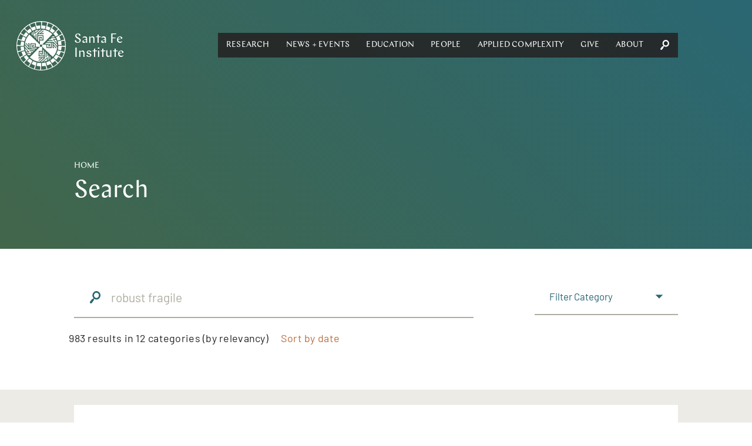

--- FILE ---
content_type: text/html; charset=utf-8
request_url: https://santafe.edu/search?limit=10&offset=400&page=41&query=robust+fragile
body_size: 34356
content:
<!DOCTYPE html><html lang="en" class="no-js"><head><meta name="facebook-domain-verification" content="67rkbs177dx0bk8vquhh20lfnrgyva"/><meta charset="utf-8"/><meta http-equiv="X-UA-Compatible" content="IE=edge"/><title data-react-helmet="true">Search | Santa Fe Institute</title><meta data-react-helmet="true" name="description" content="Welcome to Santa Fe Institute."/><meta data-react-helmet="true" property="og:url" content="https://www.santafe.edu//search"/><meta data-react-helmet="true" property="og:type" content="website"/><meta data-react-helmet="true" property="og:image" content="https://s3.amazonaws.com/sfi-edu/sfi-edu/production/static/sfi-share-default.jpg"/><meta data-react-helmet="true" property="og:description" content="Welcome to Santa Fe Institute."/><meta data-react-helmet="true" name="twitter:card" content="summary_large_image"/><meta data-react-helmet="true" name="twitter:site" content="@sfiscience"/><meta data-react-helmet="true" name="twitter:creator" content="@sfiscience"/><meta data-react-helmet="true" name="twitter:title" content="sfiscience"/><meta data-react-helmet="true" name="twitter:image" content="https://s3.amazonaws.com/sfi-edu/sfi-edu/production/static/sfi-share-default.jpg"/><meta data-react-helmet="true" name="twitter:description" content="Welcome to Santa Fe Institute."/><meta data-react-helmet="true" name="google-site-verification" content="RmumqlnTzjVON1e71pQx9z0mBXQ_psDsewUdvGULQac"/><meta name="viewport" content="width=device-width, initial-scale=1.0, maximum-scale=1.0, user-scalable=no"/><link rel="shortcut icon" type="image/x-icon" href="/assets/07275b6e7afd6e74bc2f53507f53bf94.ico"/><link rel="stylesheet" href="/assets/client.css"/></head><body><div id="app" class="app"><div data-reactroot="" data-reactid="1" data-react-checksum="426254559"><div data-reactid="2"><div class="_pop-up_root_1LH" data-reactid="3"><div class="background" data-reactid="4"></div><div class="popup-container" data-reactid="5"><span class="exit" style="float:left;" data-reactid="6"></span><span class="exit" style="float:right;" data-reactid="7"></span></div></div></div><header class="_site-header_root_1qg" data-reactid="8"><div class="header-inner " data-reactid="9"><div class="_navigation_cover_1nS is-hidden" data-reactid="10"></div><a class="_navigation_logo_1fJ" href="/" data-reactid="11"><span class="svg-icon" data-reactid="12"><svg xmlns="http://www.w3.org/2000/svg" preserveAspectRatio="xMidYMid" width="93" height="93" viewBox="0 0 93 93"><defs><style>.cls-2{fill:#fff}</style></defs><path d="M46.499 93.006c-25.643 0-46.506-20.861-46.506-46.501C-.007 20.863 20.856.002 46.499.002s46.506 20.861 46.506 46.503c0 25.64-20.863 46.501-46.506 46.501zm38.392-47.811l-6.049-.032a32.412 32.412 0 0 0-1.044-6.921l12.237-3.301s-1.174-4.701-3.648-9.299c.022-.039-5.723 3.014-5.723 3.014l.002.003c1.901 3.97 2.537 6.638 2.537 6.638l-5.815 1.524a32.233 32.233 0 0 0-2.813-6.418l10.943-6.343s-2.351-4.237-5.931-8.038c.011-.043-4.748 4.393-4.748 4.393l.003.002c2.864 3.342 4.168 5.755 4.168 5.755l-5.202 2.966a32.69 32.69 0 0 0-3.731-4.797l-.018-.055-.017.017a33.876 33.876 0 0 0-.619-.639l8.915-8.945s-3.367-3.484-7.809-6.229c0-.044-3.449 5.472-3.449 5.472l.003.002c3.632 2.487 5.516 4.479 5.516 4.479l-4.242 4.197a32.686 32.686 0 0 0-5.653-4.163l6.282-10.922s-4.155-2.494-9.156-3.996c-.011-.043-1.915 6.178-1.915 6.178l.004.001c4.151 1.462 6.487 2.899 6.487 2.899l-2.997 5.126a32.33 32.33 0 0 0-6.546-2.556l3.234-12.152s-4.658-1.334-9.877-1.49c-.022-.038-.251 6.463-.251 6.463h.004c4.388.338 7.016 1.122 7.016 1.122l-1.561 5.705a32.663 32.663 0 0 0-6.991-.768l-.021-12.56s-4.845-.083-9.927 1.117c-.031-.031 1.43 6.308 1.43 6.308l.004-.001c4.326-.809 7.068-.732 7.068-.732l-.032 5.9a32.482 32.482 0 0 0-6.958 1.059L34.736 3.074s-4.701 1.174-9.299 3.648c-.038-.022 3.014 5.723 3.014 5.723l.004-.002c3.969-1.901 6.637-2.536 6.637-2.536l1.49 5.682a32.365 32.365 0 0 0-6.446 2.838l-6.28-10.836s-4.238 2.351-8.039 5.931c-.042-.011 4.393 4.747 4.393 4.747l.002-.002c3.343-2.864 5.755-4.168 5.755-4.168l2.906 5.095a32.662 32.662 0 0 0-5.489 4.417l-8.869-8.84s-3.485 3.367-6.23 7.809c-.044 0 5.472 3.449 5.472 3.449l.002-.003c2.487-3.632 4.48-5.516 4.48-5.516l4.124 4.169a32.628 32.628 0 0 0-4.161 5.686L7.35 24.123s-2.494 4.155-3.996 9.156c-.042.011 6.178 1.915 6.178 1.915l.001-.004c1.462-4.151 2.9-6.487 2.9-6.487l5.061 2.959a32.212 32.212 0 0 0-2.535 6.573L2.85 35.011s-1.334 4.659-1.49 9.878c-.038.022 6.463.251 6.463.251v-.004c.338-4.388 1.122-7.017 1.122-7.017l5.67 1.553a32.533 32.533 0 0 0-.734 6.878l.002.122-12.561.021s-.083 4.845 1.117 9.927c-.031.031 6.308-1.43 6.308-1.43l-.001-.004c-.809-4.326-.732-7.068-.732-7.068l5.907.032a32.38 32.38 0 0 0 1.1 6.945L2.869 58.373s1.174 4.701 3.649 9.299c-.022.038 5.722-3.014 5.722-3.014l-.002-.004c-1.901-3.969-2.536-6.637-2.536-6.637l5.74-1.505a32.273 32.273 0 0 0 2.87 6.409L7.386 69.253s2.351 4.237 5.932 8.038c-.012.043 4.747-4.392 4.747-4.392l-.003-.003c-2.864-3.342-4.168-5.755-4.168-5.755l5.194-2.961a32.57 32.57 0 0 0 4.425 5.437l-8.947 8.977s3.367 3.485 7.809 6.229c0 .045 3.449-5.471 3.449-5.471l-.003-.002c-3.632-2.487-5.516-4.48-5.516-4.48l4.282-4.237a32.588 32.588 0 0 0 5.667 4.109l-6.335 11.017s4.154 2.494 9.155 3.995c.012.043 1.915-6.177 1.915-6.177l-.003-.001c-4.152-1.462-6.487-2.9-6.487-2.9l3.056-5.229a32.307 32.307 0 0 0 6.529 2.499l-3.277 12.313s4.658 1.333 9.878 1.489c.022.039.25-6.463.25-6.463h-.003c-4.389-.338-7.017-1.121-7.017-1.121l1.608-5.876c2.21.474 4.503.726 6.855.726l.089-.001.022 12.774s4.845.083 9.926-1.118c.032.032-1.43-6.307-1.43-6.307l-.004.001c-4.326.809-7.068.732-7.068.732l.033-6.119A32.49 32.49 0 0 0 54.84 77.9l3.328 12.34s4.701-1.175 9.299-3.649c.039.022-3.014-5.723-3.014-5.723l-.003.002c-3.97 1.902-6.638 2.537-6.638 2.537l-1.553-5.923a32.311 32.311 0 0 0 6.38-2.822l6.41 11.06s4.237-2.35 8.038-5.931c.043.011-4.393-4.747-4.393-4.747l-.002.002c-3.342 2.865-5.755 4.169-5.755 4.169l-3.034-5.322a32.646 32.646 0 0 0 5.436-4.371l9.051 9.021s3.484-3.368 6.229-7.81c.044 0-5.472-3.449-5.472-3.449l-.002.004c-2.486 3.631-4.479 5.516-4.479 5.516l-4.304-4.351a32.61 32.61 0 0 0 4.135-5.622l11.057 6.359s2.495-4.154 3.996-9.156c.043-.011-6.178-1.914-6.178-1.914l-.001.003c-1.462 4.151-2.899 6.487-2.899 6.487l-5.262-3.075a32.195 32.195 0 0 0 2.542-6.507l12.302 3.274s1.334-4.658 1.49-9.878c.038-.022-6.463-.251-6.463-.251v.004c-.338 4.388-1.122 7.017-1.122 7.017l-5.854-1.602c.496-2.239.761-4.564.768-6.951l12.709-.021s.083-4.845-1.117-9.927c.031-.031-6.308 1.431-6.308 1.431l.001.004c.81 4.326.733 7.067.733 7.067zm-27.715-5.766l1.751-1.795h9.953l-1.294-1.529h-7.167l1.752-1.795h3.896l-1.78-2.102 8.97-.105c.324.585.629 1.179.914 1.785l-6.042.072 8.796 10.39c.071.95.098 1.911.079 2.88L70.4 39.429H57.176zm17.647-4.046a29.883 29.883 0 0 1 1.793 6.382l-5.627-6.382h3.834zm-7.32-6.539h3.669c.428.583.835 1.182 1.221 1.795h-6.641l1.751-1.795zM53.916 42.77l1.752-1.795 9.183-.003.011 8.414-6.959-.029-.012-5.067 3.619-.025.013 1.795-1.824.012.005 1.497 3.35.015-.004-4.818-9.134.004zm-2.09 12.835l.004 9.137-8.459.009.029-6.922 5.094-.012.025 3.6-1.805.014-.012-1.815-1.504.005-.015 3.332 4.842-.003-.004-9.088 1.805 1.743zM40.967 37.164l-.003-9.136 8.458-.01-.028 6.922-5.094.012-.025-3.6 1.804-.013.012 1.814 1.505-.004.015-3.333-4.843.004.004 9.087-1.805-1.743zm15.367 7.125l.02 6.477 10.1.103-.014-9.948 1.769-.003v9.981h1.176l2.164.022-1.815-2.045v-2.714l4.245 4.785 1.9.018-6.145-7.055v-2.741l7.146 8.206c-.676 7.041-3.785 13.318-8.445 18.065L48.433 48.405v-2.789h.003l-.01-1.255h-2.794l.001-.003-1.265.01v2.788h-.004l.011 1.252h2.786v.003l1.265-.01.069 7.867-6.511.02-.104 10.047 10-.013.004 1.76H41.85v1.169l-.022 2.153 2.056-1.806h2.728l-4.809 4.224-.02 1.889 7.092-6.113h2.756l-8.249 7.11a30.083 30.083 0 0 1-18.159-8.401l19.128-19.892-7.884.069-.021-6.477-10.1-.104.014 9.948-1.769.003v-9.981h-1.175l-2.164-.022 1.815 2.045v2.714l-4.246-4.784-1.899-.019 6.145 7.055v2.741l-7.147-8.206c.677-7.041 3.786-13.318 8.445-18.065l20.002 19.035-.069-7.866 6.511-.02.104-10.047-10 .013-.003-1.759h10.034v-1.17l.022-2.153-2.056 1.806h-2.728l4.809-4.223.019-1.89-7.092 6.113h-2.755l8.248-7.11c7.078.673 13.388 3.767 18.16 8.402L48.44 44.357l7.894-.068zm-16.92-8.626l-1.805-1.742V24.02l-1.537 1.287v7.13l-1.804-1.742v-3.876l-2.113 1.77-.105-8.924a30.748 30.748 0 0 1 1.794-.908l.072 6.01 10.445-8.75c.954-.071 1.92-.098 2.894-.078l-7.841 6.569v13.155zm-4.067-17.555a30.221 30.221 0 0 1 6.415-1.783l-6.415 5.597v-3.814zm-6.573 3.632a30.573 30.573 0 0 1 1.804-1.215v6.607l-1.804-1.742v-3.65zm10.111 28.262l-1.752 1.795-9.184.004-.01-8.415 6.959.029.011 5.067-3.619.025-.013-1.795 1.824-.012-.004-1.497-3.35-.015.003 4.818 9.135-.004zm-3.26 3.341l-1.752 1.795H23.92l1.294 1.529h7.167l-1.751 1.795h-3.896l1.779 2.102-8.97.104a29.63 29.63 0 0 1-.913-1.784l6.042-.072-8.796-10.39a29.933 29.933 0 0 1-.079-2.88l6.604 7.801h13.224zm-17.647 4.046a29.792 29.792 0 0 1-1.793-6.382l5.627 6.382h-3.834zm7.319 6.539h-3.669a30.454 30.454 0 0 1-1.221-1.795h6.642l-1.752 1.795zm28.083-6.823l1.805 1.743v9.902l1.536-1.288v-7.13l1.805 1.743v3.875l2.112-1.77.106 8.924c-.587.322-1.185.625-1.794.908l-.072-6.01-10.445 8.75c-.955.071-1.92.098-2.895.078l7.842-6.569V57.105zm4.067 17.556a30.299 30.299 0 0 1-6.415 1.784l6.415-5.598v3.814zm6.573-3.632c-.586.426-1.188.831-1.804 1.215v-6.607l1.804 1.742v3.65z" id="path-1" class="cls-2" fill-rule="evenodd"/></svg></span><span class="logo-text" data-reactid="13"><!-- react-text: 14 -->Santa Fe <!-- /react-text --><br data-reactid="15"/><!-- react-text: 16 -->Institute<!-- /react-text --></span></a><div class="_navigation_navigation_3C7 is-hidden" data-reactid="17"><button class="burger _burger_root_2yy" aria-controls="navigation" aria-label="navigation menu" aria-expanded="false" data-reactid="18"><span class="patty" data-reactid="19"></span></button><nav id="navigation" class="_navigation_navBar_osr" aria-label="main menu" aria-hidden="false" data-reactid="20"><ul role="menubar" data-reactid="21"><span data-reactid="22"><li tabindex="0" role="button" class="nav-link subnav" aria-haspopup="true" data-reactid="23"><span class="top-level-link" data-reactid="24"><a href="/research/overview" data-reactid="25">Research</a></span><ul role="menu" class="subnav-links" aria-hidden="true" data-reactid="26"><li role="menuitem" class="subnav-link" data-reactid="27"><a tabindex="-1" href="/research/themes" data-reactid="28">Themes</a></li><li role="menuitem" class="subnav-link" data-reactid="29"><a tabindex="-1" href="/research/projects" data-reactid="30">Projects</a></li><li role="menuitem" class="subnav-link" data-reactid="31"><a tabindex="-1" href="/research/sfi-press" data-reactid="32">SFI Press</a></li><li role="menuitem" class="subnav-link" data-reactid="33"><a tabindex="-1" href="/people" data-reactid="34">Researchers</a></li><li role="menuitem" class="subnav-link" data-reactid="35"><a tabindex="-1" href="/research/results" data-reactid="36">Publications</a></li><li role="menuitem" class="subnav-link" data-reactid="37"><a tabindex="-1" href="/research/resources" data-reactid="38">Researcher Resources</a></li><li role="menuitem" class="subnav-link" data-reactid="39"><a tabindex="-1" href="/research/fellowships" data-reactid="40">Fellowships</a></li><li role="menuitem" class="subnav-link" data-reactid="41"><a tabindex="-1" href="/research/initiatives/miller-scholarship" data-reactid="42">Miller Scholarships</a></li></ul></li></span><span data-reactid="43"><li tabindex="0" role="button" class="nav-link subnav" aria-haspopup="true" data-reactid="44"><span class="top-level-link" data-reactid="45"><a href="/news-center/news-and-events" data-reactid="46">News + Events</a></span><ul role="menu" class="subnav-links" aria-hidden="true" data-reactid="47"><li role="menuitem" class="subnav-link" data-reactid="48"><a tabindex="-1" href="/news-center/news" data-reactid="49">News</a></li><li role="menuitem" class="subnav-link" data-reactid="50"><a tabindex="-1" href="/news-center/publications" data-reactid="51">Newsletters</a></li><li role="menuitem" class="subnav-link" data-reactid="52"><a tabindex="-1" href="/culture/podcasts" data-reactid="53">Podcasts</a></li><li role="menuitem" class="subnav-link" data-reactid="54"><a tabindex="-1" href="/news-center/in-the-media" data-reactid="55">SFI in the Media</a></li><li role="menuitem" class="subnav-link" data-reactid="56"><a tabindex="-1" href="/news-center/newsroom" data-reactid="57">Media Center</a></li><li role="menuitem" class="subnav-link" data-reactid="58"><a tabindex="-1" href="/events" data-reactid="59">Events</a></li><li role="menuitem" class="subnav-link" data-reactid="60"><a tabindex="-1" href="/engage/community" data-reactid="61">Community</a></li><li role="menuitem" class="subnav-link" data-reactid="62"><a tabindex="-1" href="/news-center/journalism-fellowship" data-reactid="63">Journalism Fellowship</a></li></ul></li></span><span data-reactid="64"><li tabindex="0" role="button" class="nav-link subnav" aria-haspopup="true" data-reactid="65"><span class="top-level-link" data-reactid="66"><a href="/engage/learn" data-reactid="67">Education</a></span><ul role="menu" class="subnav-links" aria-hidden="true" data-reactid="68"><li role="menuitem" class="subnav-link" data-reactid="69"><a tabindex="-1" href="/engage/learn/programs" data-reactid="70">Programs</a></li><li role="menuitem" class="subnav-link" data-reactid="71"><a tabindex="-1" href="/engage/learn/projects" data-reactid="72">Projects</a></li><li role="menuitem" class="subnav-link" data-reactid="73"><a tabindex="-1" href="/engage/learn/alumni" data-reactid="74">Alumni</a></li><li role="menuitem" class="subnav-link" data-reactid="75"><a tabindex="-1" href="/engage/learn/complexity-explorer" data-reactid="76">Complexity Explorer</a></li><li role="menuitem" class="subnav-link" data-reactid="77"><a tabindex="-1" href="/engage/learn/faq" data-reactid="78">Education FAQ</a></li><li role="menuitem" class="subnav-link" data-reactid="79"><a tabindex="-1" href="/research/fellowships/overview" data-reactid="80">Postdoctoral Research</a></li><li role="menuitem" class="subnav-link" data-reactid="81"><a tabindex="-1" href="/engage/learn/supporters" data-reactid="82">Education Supporters</a></li></ul></li></span><span data-reactid="83"><li tabindex="0" role="button" class="nav-link subnav" aria-haspopup="true" data-reactid="84"><span class="top-level-link" data-reactid="85"><a href="/people/type/researcher" data-reactid="86">People</a></span><ul role="menu" class="subnav-links" aria-hidden="true" data-reactid="87"><li role="menuitem" class="subnav-link" data-reactid="88"><a tabindex="-1" href="/people/type/researcher" data-reactid="89">Researchers</a></li><li role="menuitem" class="subnav-link" data-reactid="90"><a tabindex="-1" href="/people/type/researcher?groups__in=35" data-reactid="91">Fractal Faculty</a></li><li role="menuitem" class="subnav-link" data-reactid="92"><a tabindex="-1" href="/people/type/staff" data-reactid="93">Staff</a></li><li role="menuitem" class="subnav-link" data-reactid="94"><a tabindex="-1" href="/people/type/researcher?groups__in=21" data-reactid="95">Miller Scholars</a></li><li role="menuitem" class="subnav-link" data-reactid="96"><a tabindex="-1" href="/people/type/governance?groups__in=6" data-reactid="97">Trustees</a></li><li role="menuitem" class="subnav-link" data-reactid="98"><a tabindex="-1" href="/people/type/governance" data-reactid="99">Governance</a></li><li role="menuitem" class="subnav-link" data-reactid="100"><a tabindex="-1" href="/artists/" data-reactid="101">Resident Artists</a></li><li role="menuitem" class="subnav-link" data-reactid="102"><a tabindex="-1" href="/people/type/supporters" data-reactid="103">Research Supporters</a></li></ul></li></span><span data-reactid="104"><li tabindex="0" role="button" class="nav-link subnav" aria-haspopup="true" data-reactid="105"><span class="top-level-link" data-reactid="106"><a href="/applied-complexity/office" data-reactid="107">Applied Complexity</a></span><ul role="menu" class="subnav-links" aria-hidden="true" data-reactid="108"><li role="menuitem" class="subnav-link" data-reactid="109"><a tabindex="-1" href="/applied-complexity/office" data-reactid="110">Office</a></li><li role="menuitem" class="subnav-link" data-reactid="111"><a tabindex="-1" href="/applied-complexity/fellows" data-reactid="112">Applied Projects</a></li><li role="menuitem" class="subnav-link" data-reactid="113"><a tabindex="-1" href="/applied-complexity/partner" data-reactid="114">ACtioN</a></li><li role="menuitem" class="subnav-link" data-reactid="115"><a tabindex="-1" href="/research/fellowships/applied-complexity" data-reactid="116">Applied Fellows</a></li><li role="menuitem" class="subnav-link" data-reactid="117"><a tabindex="-1" href="/applied-complexity/studios" data-reactid="118">Studios</a></li><li role="menuitem" class="subnav-link" data-reactid="119"><a tabindex="-1" href="/events/upcoming?calendar__in=6" data-reactid="120">Applied Events</a></li><li role="menuitem" class="subnav-link" data-reactid="121"><a href="javascript:void" class="" data-reactid="122"><span data-reactid="123">Login</span></a></li></ul></li></span><span data-reactid="124"><li tabindex="0" role="button" class="nav-link subnav" aria-haspopup="true" data-reactid="125"><span class="top-level-link" data-reactid="126"><a href="/engage/support" data-reactid="127">Give</a></span><ul role="menu" class="subnav-links" aria-hidden="true" data-reactid="128"><li role="menuitem" class="subnav-link" data-reactid="129"><a tabindex="-1" href="/engage/support/give-now?tfa_403=Engage1" data-reactid="130">Give Now</a></li><li role="menuitem" class="subnav-link" data-reactid="131"><a tabindex="-1" href="/engage/support" data-reactid="132">Ways to Give</a></li><li role="menuitem" class="subnav-link" data-reactid="133"><a target="_blank" rel="noopener" href="https://santafe.giftplans.org/" tabindex="-1" data-reactid="134">Planned Giving</a></li><li role="menuitem" class="subnav-link" data-reactid="135"><a tabindex="-1" href="/engage/support#Contact" data-reactid="136">Contact</a></li></ul></li></span><span data-reactid="137"><li tabindex="0" role="button" class="nav-link subnav" aria-haspopup="true" data-reactid="138"><span class="top-level-link" data-reactid="139"><a href="/about/overview" data-reactid="140">About</a></span><ul role="menu" class="subnav-links" aria-hidden="true" data-reactid="141"><li role="menuitem" class="subnav-link" data-reactid="142"><a tabindex="-1" href="/about/overview" data-reactid="143">About SFI</a></li><li role="menuitem" class="subnav-link" data-reactid="144"><a tabindex="-1" href="/engage" data-reactid="145">Engage</a></li><li role="menuitem" class="subnav-link" data-reactid="146"><a tabindex="-1" href="/what-is-complex-systems-science" data-reactid="147">Complex Systems</a></li><li role="menuitem" class="subnav-link" data-reactid="148"><a tabindex="-1" href="/about/faq" data-reactid="149">FAQ</a></li><li role="menuitem" class="subnav-link" data-reactid="150"><a tabindex="-1" href="/campuses" data-reactid="151">Campuses</a></li><li role="menuitem" class="subnav-link" data-reactid="152"><a tabindex="-1" href="/about/jobs" data-reactid="153">Jobs</a></li><li role="menuitem" class="subnav-link" data-reactid="154"><a tabindex="-1" href="/about/contact" data-reactid="155">Contact</a></li><li role="menuitem" class="subnav-link" data-reactid="156"><a tabindex="-1" href="/research/resources/library" data-reactid="157">Library</a></li><li role="menuitem" class="subnav-link" data-reactid="158"><a tabindex="-1" href="/employees" data-reactid="159">Employee Portal</a></li></ul></li></span><li class="_nav-search_root_2QJ nav-link" data-reactid="160"><button data-reactid="161"><span class="svg-icon" data-reactid="162"><svg xmlns="http://www.w3.org/2000/svg" preserveAspectRatio="xMidYMid" width="26" height="29.75" viewBox="0 0 26 29.75"><path class="search-spyglass" d="M23.74 16.856c1.727-2.166 2.435-4.838 2.213-7.51C25.467 3.818 20.596-.42 15.282.04 9.969.547 5.851 5.522 6.293 11.097c.222 2.349 1.196 4.699 2.923 6.449L4.921 19.85.404 25.516c-.354.461-.442 1.106-.398 1.705.133 1.428 1.461 2.672 2.878 2.534.575-.047 1.151-.184 1.55-.691l4.561-5.667 1.417-4.745c1.992 1.428 4.295 2.073 6.597 1.843 2.524-.231 4.96-1.474 6.731-3.639zm-11.513-1.751c-1.284-1.106-1.993-2.672-2.126-4.331-.265-3.363 2.214-6.496 5.536-6.772 3.188-.323 6.243 2.304 6.508 5.666.31 3.502-2.213 6.588-5.446 6.911-1.55.138-3.144-.368-4.472-1.474z"/></svg></span></button><div class="nav-search-input" data-reactid="163"><input type="text" placeholder="Search" data-reactid="164"/></div></li></ul></nav></div></div></header><main data-reactid="165"><!-- react-empty: 166 --><div class="page" data-reactid="167"><!-- react-empty: 168 --><div data-reactid="169"><header class="page-header _page-header_root_KZz no-nav no-image has-gradient ming-gradient" style="background-color:#42664a;" data-reactid="170"><div class="_page-header_content_1tW" style="opacity:0;" data-reactid="171"><nav class="_breadcrumbs_root_2jo" data-reactid="172"><span class="Breadcrumb-container" data-reactid="173"><span class="Breadcrumb-path" data-reactid="174"><a href="/" data-reactid="175">Home</a></span></span></nav><div class="page-header-title" data-reactid="176"><h1 data-reactid="177">Search</h1></div></div></header></div><div class="_search-header_root_1k8 search-header hasSelect" data-reactid="178"><div class="_search-header_inner_dfI" data-reactid="179"><div class="searchbar" data-reactid="180"><div class="_searchbar_searchbar_1z4" data-reactid="181"><span data-reactid="182"><span class="svg-icon" data-reactid="183"><svg xmlns="http://www.w3.org/2000/svg" preserveAspectRatio="xMidYMid" width="26" height="29.75" viewBox="0 0 26 29.75"><path class="search-spyglass" d="M23.74 16.856c1.727-2.166 2.435-4.838 2.213-7.51C25.467 3.818 20.596-.42 15.282.04 9.969.547 5.851 5.522 6.293 11.097c.222 2.349 1.196 4.699 2.923 6.449L4.921 19.85.404 25.516c-.354.461-.442 1.106-.398 1.705.133 1.428 1.461 2.672 2.878 2.534.575-.047 1.151-.184 1.55-.691l4.561-5.667 1.417-4.745c1.992 1.428 4.295 2.073 6.597 1.843 2.524-.231 4.96-1.474 6.731-3.639zm-11.513-1.751c-1.284-1.106-1.993-2.672-2.126-4.331-.265-3.363 2.214-6.496 5.536-6.772 3.188-.323 6.243 2.304 6.508 5.666.31 3.502-2.213 6.588-5.446 6.911-1.55.138-3.144-.368-4.472-1.474z"/></svg></span></span><input type="text" class="_input_root_1_Y" placeholder="Search" value="robust fragile" data-reactid="184"/></div></div><div class="select" data-reactid="185"><div class="_select_select_f1P underline" tabindex="0" role="listbox" aria-label="Filter Category" aria-expanded="false" data-reactid="186"><span class="_select_placeholder_2rH " data-reactid="187"><span class="placeholder-inner with-caret" data-reactid="188">Filter Category</span></span><div class="_select_options_1FH " data-reactid="189"><ul data-reactid="190"><li data-idx="0" role="option" aria-selected="false" tabindex="0" data-reactid="191"><span data-reactid="192">People</span></li><li data-idx="1" role="option" aria-selected="false" tabindex="-1" data-reactid="193"><span data-reactid="194">Themes</span></li><li data-idx="2" role="option" aria-selected="false" tabindex="-1" data-reactid="195"><span data-reactid="196">Projects</span></li><li data-idx="3" role="option" aria-selected="false" tabindex="-1" data-reactid="197"><span data-reactid="198">Events</span></li><li data-idx="4" role="option" aria-selected="false" tabindex="-1" data-reactid="199"><span data-reactid="200">News</span></li><li data-idx="5" role="option" aria-selected="false" tabindex="-1" data-reactid="201"><span data-reactid="202">Newsletters</span></li><li data-idx="6" role="option" aria-selected="false" tabindex="-1" data-reactid="203"><span data-reactid="204">Video Transcripts</span></li><li data-idx="7" role="option" aria-selected="false" tabindex="-1" data-reactid="205"><span data-reactid="206">Books</span></li><li data-idx="8" role="option" aria-selected="false" tabindex="-1" data-reactid="207"><span data-reactid="208">Papers</span></li><li data-idx="9" role="option" aria-selected="false" tabindex="-1" data-reactid="209"><span data-reactid="210">Working Paper</span></li><li data-idx="10" role="option" aria-selected="false" tabindex="-1" data-reactid="211"><span data-reactid="212">in the Media</span></li><li data-idx="11" role="option" aria-selected="false" tabindex="-1" data-reactid="213"><span data-reactid="214">Learn</span></li></ul></div><select data-reactid="215"><option data-reactid="216">Filter Category</option><option value="person" data-reactid="217">People</option><option value="researchtheme" data-reactid="218">Themes</option><option value="project" data-reactid="219">Projects</option><option value="event" data-reactid="220">Events</option><option value="newsarticle" data-reactid="221">News</option><option value="publication" data-reactid="222">Newsletters</option><option value="actioneventvideoresource" data-reactid="223">Video Transcripts</option><option value="book" data-reactid="224">Books</option><option value="paper" data-reactid="225">Papers</option><option value="preprint" data-reactid="226">Working Paper</option><option value="inthenews" data-reactid="227">in the Media</option><option value="educationprogram" data-reactid="228">Learn</option></select></div></div></div><div class="_search_meta_30W" data-reactid="229"><div data-reactid="230"><p data-reactid="231"><!-- react-text: 232 -->983<!-- /react-text --><!-- react-text: 233 --> <!-- /react-text --><!-- react-text: 234 -->results<!-- /react-text --><!-- react-text: 235 --> in <!-- /react-text --><!-- react-text: 236 -->12 categories<!-- /react-text --><!-- react-text: 237 --> (by relevancy)<!-- /react-text --></p><p class="link" data-reactid="238"><a href="javascript:void(0);" data-reactid="239">Sort by date</a></p></div></div></div><div class="_search_results_iGs" data-reactid="240"><div class="_search_detail_3zW" data-reactid="241"><div data-reactid="242"><article class="_search_result_2zg" data-reactid="243"><div class="thumbnailWrapper" data-reactid="244"><div class="thumbnail" style="background-image:url(&#x27;//sfi-edu.s3.amazonaws.com/sfi-edu/production/uploads/people/images/Evans_419190.jpg.400x400_q90_box-11%2C0%2C1072%2C1060_format-WEBP_replace_alpha-%23FFFFFF_upscale.webp&#x27;);" data-reactid="245"></div></div><div class="textWrapper" data-reactid="246"><h4 data-reactid="247"><a href="/people/profile/james-evans" data-reactid="248">James Evans</a></h4><p class="type" data-reactid="249">People</p></div></article></div><div data-reactid="250"><article class="_search_result_2zg" data-reactid="251"><div class="thumbnailWrapper" data-reactid="252"></div><div class="textWrapper" data-reactid="253"><h4 data-reactid="254"><a href="/research/results/papers/7499-predicting-collapse-of-adaptive-networked-sys" data-reactid="255">Predicting collapse of adaptive networked systems without knowing the network</a></h4><div class="papers-info" data-reactid="256"><label data-reactid="257">Authors: </label><span class="data" data-reactid="258">Horstmeyer; Leonhard; Yuan Minh Pham; Jan Korbel and Stefan Thurner</span></div><div class="papers-info" data-reactid="259"><label data-reactid="260">Journal: </label><span class="data" data-reactid="261">Scientific Reports</span></div><!-- react-text: 262 --><!-- /react-text --><p class="type" data-reactid="263">Papers</p></div></article></div><div data-reactid="264"><article class="_search_result_2zg" data-reactid="265"><div class="thumbnailWrapper" data-reactid="266"></div><div class="textWrapper" data-reactid="267"><h4 data-reactid="268"><a href="/research/results/papers/2107-rnacode-robust-discrimination-of-coding-and-n" data-reactid="269">RNAcode: Robust Discrimination of Coding and Noncoding Regions in Comparative Sequence Data</a></h4><div class="papers-info" data-reactid="270"><label data-reactid="271">Authors: </label><span class="data" data-reactid="272">Washietl, S.,Findeiss, S.,Muller, S. A.,Kalkhof, S.,von Bergen, M.,Hofacker, I. L.,Stadler, P. F.,Goldman, N.</span></div><!-- react-text: 273 --><!-- /react-text --><div class="papers-info" data-reactid="274"><label data-reactid="275">Year: </label><span class="data" data-reactid="276">2011</span></div><p class="type" data-reactid="277">Papers</p></div></article></div><div data-reactid="278"><article class="_search_result_2zg" data-reactid="279"><div class="thumbnailWrapper" data-reactid="280"></div><div class="textWrapper" data-reactid="281"><h4 data-reactid="282"><a href="/research/results/papers/6975-dual-rna-seq-unveils-noncoding-rna-functions-" data-reactid="283">Dual RNA-seq unveils noncoding RNA functions in host-pathogen interactions</a></h4><div class="papers-info" data-reactid="284"><label data-reactid="285">Authors: </label><span class="data" data-reactid="286">Westermann, A. J.,Forstner, K. U.,Amman, F.,Barquist, L.,Chao, Y. J.,Schulte, L. N.,Muller, L.,Reinhardt, R.,Stadler, P. F.,Vogel, J.</span></div><div class="papers-info" data-reactid="287"><label data-reactid="288">Journal: </label><span class="data" data-reactid="289">Nature</span></div><div class="papers-info" data-reactid="290"><label data-reactid="291">Year: </label><span class="data" data-reactid="292">2016</span></div><p class="type" data-reactid="293">Papers</p></div></article></div><div data-reactid="294"><article class="_search_result_2zg" data-reactid="295"><div class="thumbnailWrapper" data-reactid="296"></div><div class="textWrapper" data-reactid="297"><h4 data-reactid="298"><a href="/research/results/papers/6978-evolution-of-regulated-phenotypic-expression-" data-reactid="299">Evolution of regulated phenotypic expression during a transition to multicellularity</a></h4><div class="papers-info" data-reactid="300"><label data-reactid="301">Authors: </label><span class="data" data-reactid="302">Wolinsky, E.,Libby, E.</span></div><!-- react-text: 303 --><!-- /react-text --><div class="papers-info" data-reactid="304"><label data-reactid="305">Year: </label><span class="data" data-reactid="306">2016</span></div><p class="type" data-reactid="307">Papers</p></div></article></div><div data-reactid="308"><article class="_search_result_2zg" data-reactid="309"><div class="thumbnailWrapper" data-reactid="310"></div><div class="textWrapper" data-reactid="311"><h4 data-reactid="312"><a href="/research/results/papers/6988-best-case-performance-of-quantum-annealers-on" data-reactid="313">Best-case performance of quantum annealers on native spin-glass benchmarks: How chaos can affect success probabilities</a></h4><div class="papers-info" data-reactid="314"><label data-reactid="315">Authors: </label><span class="data" data-reactid="316">Zhu, Z.,Ochoa, A. J.,Schnabel, S.,Hamze, F.,Katzgraber, H. G.</span></div><!-- react-text: 317 --><!-- /react-text --><div class="papers-info" data-reactid="318"><label data-reactid="319">Year: </label><span class="data" data-reactid="320">2016</span></div><p class="type" data-reactid="321">Papers</p></div></article></div><div data-reactid="322"><article class="_search_result_2zg" data-reactid="323"><div class="thumbnailWrapper" data-reactid="324"></div><div class="textWrapper" data-reactid="325"><h4 data-reactid="326"><a href="/research/results/papers/179-towards-a-more-universal-life-detection-strate" data-reactid="327">Towards a more universal life detection strategy/Whitepaper #181 submitted to the Planetary Science and Astrobiology Decadal Survey 2023-2032. Topics: life and prebiotic organics; other science themes: Life Detection</a></h4><div class="papers-info" data-reactid="328"><label data-reactid="329">Authors: </label><span class="data" data-reactid="330">Chou, Luoth (Lu) and Natalie Grefenstette (lead authors)</span></div><div class="papers-info" data-reactid="331"><label data-reactid="332">Journal: </label><span class="data" data-reactid="333">Bulletin of the AAS</span></div><div class="papers-info" data-reactid="334"><label data-reactid="335">Year: </label><span class="data" data-reactid="336">2021</span></div><p class="type" data-reactid="337">Papers</p></div></article></div><div data-reactid="338"><article class="_search_result_2zg" data-reactid="339"><div class="thumbnailWrapper" data-reactid="340"></div><div class="textWrapper" data-reactid="341"><h4 data-reactid="342"><a href="/research/results/papers/84-weighted-consensus-segmentations" data-reactid="343">Weighted consensus segmentations</a></h4><div class="papers-info" data-reactid="344"><label data-reactid="345">Authors: </label><span class="data" data-reactid="346">Saker, Halima; Rainer Machne; Jorg Fallmann; Douglas B. Murray; Ahmad M. Shahin and Peter F. Stadler</span></div><div class="papers-info" data-reactid="347"><label data-reactid="348">Journal: </label><span class="data" data-reactid="349">Computation</span></div><div class="papers-info" data-reactid="350"><label data-reactid="351">Year: </label><span class="data" data-reactid="352">2021</span></div><p class="type" data-reactid="353">Papers</p></div></article></div><div data-reactid="354"><article class="_search_result_2zg" data-reactid="355"><div class="thumbnailWrapper" data-reactid="356"></div><div class="textWrapper" data-reactid="357"><h4 data-reactid="358"><a href="/research/results/papers/187-wastewater-monitoring-raises-privacy-and-ethic" data-reactid="359">Wastewater monitoring raises privacy and ethical considerations</a></h4><div class="papers-info" data-reactid="360"><label data-reactid="361">Authors: </label><span class="data" data-reactid="362">Jacobs, Danielle; Troy McDaniel; Arvind Varsani; Rolf U. Halden; Stephanie Forrest and Heewook Lee</span></div><div class="papers-info" data-reactid="363"><label data-reactid="364">Journal: </label><span class="data" data-reactid="365">IEEE Transactions on Technology and Society</span></div><div class="papers-info" data-reactid="366"><label data-reactid="367">Year: </label><span class="data" data-reactid="368">2021</span></div><p class="type" data-reactid="369">Papers</p></div></article></div><div data-reactid="370"><article class="_search_result_2zg" data-reactid="371"><div class="thumbnailWrapper" data-reactid="372"></div><div class="textWrapper" data-reactid="373"><h4 data-reactid="374"><a href="/research/results/papers/212-phase-transitions-and-assortativity-in-models-" data-reactid="375">Phase transitions and assortativity in models of gene regulatory networks evolved under different selection processes</a></h4><div class="papers-info" data-reactid="376"><label data-reactid="377">Authors: </label><span class="data" data-reactid="378">Alexander, Brandon; Alexandra Pushkar and Michelle Girvan</span></div><div class="papers-info" data-reactid="379"><label data-reactid="380">Journal: </label><span class="data" data-reactid="381">Journal of the Royal Society Interface</span></div><div class="papers-info" data-reactid="382"><label data-reactid="383">Year: </label><span class="data" data-reactid="384">2021</span></div><p class="type" data-reactid="385">Papers</p></div></article></div><div class="_pagination_root_1Kp" data-reactid="386"><ul role="navigation" class="_pagination_pagination_2xV" data-reactid="387"><li class="arrow arrow-prev" data-reactid="388"><a title="Previous page" aria-label="Previous page" class="" href="/search?limit=10&amp;offset=350&amp;page=36&amp;query=robust+fragile" data-reactid="389"></a></li><li class="" data-reactid="390"><a title="Page 37" aria-label="Page 37" href="/search?limit=10&amp;offset=360&amp;page=37&amp;query=robust+fragile" data-reactid="391">37</a></li><li class="" data-reactid="392"><a title="Page 38" aria-label="Page 38" href="/search?limit=10&amp;offset=370&amp;page=38&amp;query=robust+fragile" data-reactid="393">38</a></li><li class="" data-reactid="394"><a title="Page 39" aria-label="Page 39" href="/search?limit=10&amp;offset=380&amp;page=39&amp;query=robust+fragile" data-reactid="395">39</a></li><li class="" data-reactid="396"><a title="Page 40" aria-label="Page 40" href="/search?limit=10&amp;offset=390&amp;page=40&amp;query=robust+fragile" data-reactid="397">40</a></li><li class="active" data-reactid="398"><a title="Page 41, current page" aria-label="Page 41, current page" href="/search?limit=10&amp;offset=400&amp;page=41&amp;query=robust+fragile" data-reactid="399">41</a></li><li class="" data-reactid="400"><a title="Page 42" aria-label="Page 42" href="/search?limit=10&amp;offset=410&amp;page=42&amp;query=robust+fragile" data-reactid="401">42</a></li><li class="" data-reactid="402"><a title="Page 43" aria-label="Page 43" href="/search?limit=10&amp;offset=420&amp;page=43&amp;query=robust+fragile" data-reactid="403">43</a></li><li class="" data-reactid="404"><a title="Page 44" aria-label="Page 44" href="/search?limit=10&amp;offset=430&amp;page=44&amp;query=robust+fragile" data-reactid="405">44</a></li><li class="" data-reactid="406"><a title="Page 45" aria-label="Page 45" href="/search?limit=10&amp;offset=440&amp;page=45&amp;query=robust+fragile" data-reactid="407">45</a></li><li class="arrow arrow-next" data-reactid="408"><a title="Next page" aria-label="Next page" class="" href="/search?limit=10&amp;offset=450&amp;page=46&amp;query=robust+fragile" data-reactid="409"></a></li></ul></div></div></div></div></main><footer class="_site-footer_footer_Js7" data-reactid="410"><div class="_site-footer_content_2rV" data-reactid="411"><h2 data-reactid="412">Science for a Complex World</h2><div class="footer-links" data-reactid="413"><div class="footer-link" data-reactid="414"><span class="_site-footer_footerIcon_2k9" data-reactid="415"><a title="Events" href="/events" data-reactid="416"><span class="svg-icon" data-reactid="417"><svg xmlns="http://www.w3.org/2000/svg" width="50" height="50" viewBox="0 0 50 50"><defs><style>.cls-1{fill:#fff;fill-rule:evenodd}</style></defs><path class="cls-1" d="M25 6.769a18.18 18.18 0 0 1 14.126 6.714 3.763 3.763 0 0 1 3.428 6.606A18.224 18.224 0 1 1 25 6.769zm.6 26a2.445 2.445 0 0 1 2.064 1.134 9.291 9.291 0 1 0-4.267.25 2.446 2.446 0 0 1 2.2-1.384zm2.382 3a11.172 11.172 0 1 0-4.682.274 2.445 2.445 0 0 0 4.682-.274zM7.49 5.481a3.011 3.011 0 0 0-2.556 4.6 25.027 25.027 0 1 0 3.992-4.233 2.988 2.988 0 0 0-1.436-.365zm2.726 1.736a3.01 3.01 0 0 1-3.836 4.072 23.116 23.116 0 1 0 3.836-4.072zM40.79 20.778a3.625 3.625 0 0 1-.444.027 3.764 3.764 0 0 1-2.8-6.278 16.3 16.3 0 1 0 3.242 6.251zM25 19.4a5.6 5.6 0 1 0 5.6 5.6 5.608 5.608 0 0 0-5.6-5.6zm0 3.011A2.588 2.588 0 1 0 27.585 25 2.578 2.578 0 0 0 25 22.411z"/></svg></span></a></span><div class="footer-description" data-reactid="418"><a title="Events" href="/events" data-reactid="419"><h3 data-reactid="420"><!-- react-text: 421 --> <!-- /react-text --><!-- react-text: 422 -->Events<!-- /react-text --><!-- react-text: 423 --> <!-- /react-text --></h3><p data-reactid="424">Here&#x27;s what&#x27;s happening</p><span class="svg-icon" data-reactid="425"><svg class="arrow-circle-icon" width="24" height="14" viewBox="-395 256 24 14"><path fill="none" d="M-377 263h-17.6m15.4-2.2l2.2 2.2-2.2 2.2"/><circle fill="none" cx="-378.1" cy="263" r="6.8"/></svg></span></a></div></div><div class="footer-link" data-reactid="426"><span class="_site-footer_footerIcon_2k9" data-reactid="427"><a title="Give" href="/engage/support" data-reactid="428"><span class="svg-icon" data-reactid="429"><svg xmlns="http://www.w3.org/2000/svg" width="50" height="52" viewBox="0 0 50 52"><defs><style>.cls-1{fill:#fff;fill-rule:evenodd}</style></defs><path class="cls-1" d="M50 49.454a2.613 2.613 0 0 1-5.225 0 2.535 2.535 0 0 1 1.407-2.256v-8.484H37.19a5.1 5.1 0 0 1-5.16-5.021 5 5 0 0 1 1.853-3.847 4.922 4.922 0 0 1 0-7.7 5 5 0 0 1-1.853-3.847 5.1 5.1 0 0 1 5.16-5.021h8.992V4.8a2.535 2.535 0 0 1-1.407-2.256 2.613 2.613 0 0 1 5.225 0A2.534 2.534 0 0 1 48.594 4.8v10.832h-11.4a2.675 2.675 0 1 0 0 5.347h2.8a1.174 1.174 0 1 1 0 2.348h-2.8a2.675 2.675 0 1 0 0 5.348h2.8a1.174 1.174 0 1 1 0 2.347h-2.8a2.675 2.675 0 1 0 0 5.348h11.4V47.2A2.534 2.534 0 0 1 50 49.454zm-50 0a2.613 2.613 0 0 0 5.224 0 2.535 2.535 0 0 0-1.407-2.256v-8.484h8.993a5.1 5.1 0 0 0 5.16-5.021 5 5 0 0 0-1.853-3.847 4.922 4.922 0 0 0 0-7.7 5 5 0 0 0 1.853-3.847 5.1 5.1 0 0 0-5.16-5.021H3.817V4.8a2.535 2.535 0 0 0 1.407-2.256 2.613 2.613 0 0 0-5.224 0A2.534 2.534 0 0 0 1.406 4.8v10.832h11.4a2.675 2.675 0 1 1 0 5.347h-2.8a1.174 1.174 0 1 0 0 2.348h2.8a2.675 2.675 0 1 1 0 5.348h-2.8a1.174 1.174 0 1 0 0 2.347h2.8a2.675 2.675 0 1 1 0 5.348h-11.4V47.2A2.534 2.534 0 0 0 0 49.454zm26.341-11.175V13.716h2.412v24.563h-2.412zm-5.095 0V13.716h2.411v24.563h-2.411z"/></svg></span></a></span><div class="footer-description" data-reactid="430"><a title="Give" href="/engage/support" data-reactid="431"><h3 data-reactid="432"><!-- react-text: 433 --> <!-- /react-text --><!-- react-text: 434 -->Give<!-- /react-text --><!-- react-text: 435 --> <!-- /react-text --></h3><p data-reactid="436">You make SFI possible</p><span class="svg-icon" data-reactid="437"><svg class="arrow-circle-icon" width="24" height="14" viewBox="-395 256 24 14"><path fill="none" d="M-377 263h-17.6m15.4-2.2l2.2 2.2-2.2 2.2"/><circle fill="none" cx="-378.1" cy="263" r="6.8"/></svg></span></a></div></div><div class="footer-link" data-reactid="438"><span class="_site-footer_footerIcon_2k9" data-reactid="439"><a target="_blank" rel="noopener" href="http://eepurl.com/b175gL" alt="Subscribe" data-reactid="440"><span class="svg-icon" data-reactid="441"><svg xmlns="http://www.w3.org/2000/svg" width="50" height="50" viewBox="0 0 50 50"><path class="cls-1" d="M25.069 43.262a18.321 18.321 0 0 1-12.645-4.68 22.322 22.322 0 0 1-4.83-6.437 22.761 22.761 0 0 0 4.294 9.623 16.841 16.841 0 0 0 26.361 0 22.762 22.762 0 0 0 4.295-9.623 22.324 22.324 0 0 1-4.831 6.437 18.32 18.32 0 0 1-12.644 4.68zM46.2 19.5a5.9 5.9 0 0 1 0 11.021 72.779 72.779 0 0 1 .668 9.448 58.2 58.2 0 0 1-.778 10.041h-1.905a55.749 55.749 0 0 0 .81-10.033 70.363 70.363 0 0 0-.5-8.031 24.9 24.9 0 0 1-4.777 10.993 18.711 18.711 0 0 1-29.3 0 24.908 24.908 0 0 1-4.777-10.993 70.363 70.363 0 0 0-.5 8.031 55.659 55.659 0 0 0 .811 10.033H4.046a58.2 58.2 0 0 1-.778-10.041 72.953 72.953 0 0 1 .662-9.4 5.9 5.9 0 0 1 0-11.123 72.969 72.969 0 0 1-.662-9.4A58.21 58.21 0 0 1 4.046.005h1.906a55.677 55.677 0 0 0-.811 10.034 70.36 70.36 0 0 0 .5 8.03 24.914 24.914 0 0 1 4.777-10.993 18.711 18.711 0 0 1 29.3 0 24.9 24.9 0 0 1 4.777 10.993 70.36 70.36 0 0 0 .5-8.03 55.768 55.768 0 0 0-.81-10.034h1.905a58.21 58.21 0 0 1 .778 10.041 72.763 72.763 0 0 1-.668 9.447zm-6.279 9.684a20.9 20.9 0 0 1-29.787-.075 5.99 5.99 0 0 0 .5-.6 37.267 37.267 0 0 0 24.923 1.338 38.9 38.9 0 0 0 3.814-1.293 6.016 6.016 0 0 0 .545.627zm-1.423-2.295a5.778 5.778 0 0 1-.231-.937H11.724a5.825 5.825 0 0 1-.215.887 35.444 35.444 0 0 0 23.55 1.2 37.87 37.87 0 0 0 3.443-1.154zm-.231-2.818a5.8 5.8 0 0 1 .231-.937 37.265 37.265 0 0 0-3.443-1.155 34.912 34.912 0 0 0-19.981 0 38.98 38.98 0 0 0-3.568 1.2 5.85 5.85 0 0 1 .215.889h26.546zm1.11-2.606a5.905 5.905 0 0 1 .544-.627 20.9 20.9 0 0 0-29.784.073 6.15 6.15 0 0 1 .506.6 38.9 38.9 0 0 1 3.924-1.336 38.725 38.725 0 0 1 24.81 1.292zm4.715.655a2.891 2.891 0 1 0 2.892 2.891 2.891 2.891 0 0 0-2.892-2.891zm-38.2 0a2.891 2.891 0 1 0 2.891 2.891 2.891 2.891 0 0 0-2.891-2.891zm36.645-4.246a22.762 22.762 0 0 0-4.295-9.623 16.841 16.841 0 0 0-26.361 0 22.761 22.761 0 0 0-4.294 9.623 22.335 22.335 0 0 1 4.83-6.437 19.422 19.422 0 0 1 25.289 0 22.338 22.338 0 0 1 4.831 6.437zM25.062 8.637a16.493 16.493 0 0 0-11.389 4.189 20.966 20.966 0 0 0-4.815 6.712 22.762 22.762 0 0 1 32.407 0 20.951 20.951 0 0 0-4.815-6.712 16.491 16.491 0 0 0-11.388-4.189zm16.2 21.849a20.994 20.994 0 0 1-4.815 6.711 17.578 17.578 0 0 1-22.777 0 21.01 21.01 0 0 1-4.815-6.711 22.77 22.77 0 0 0 32.417-.003z"/></svg>
</span></a></span><div class="footer-description" data-reactid="442"><a target="_blank" rel="noopener" href="http://eepurl.com/b175gL" alt="Subscribe" data-reactid="443"><h3 data-reactid="444"><!-- react-text: 445 --> <!-- /react-text --><!-- react-text: 446 -->Subscribe<!-- /react-text --><!-- react-text: 447 --> <!-- /react-text --></h3><p data-reactid="448">Sign up for research news</p><span class="svg-icon" data-reactid="449"><svg class="arrow-circle-icon" width="24" height="14" viewBox="-395 256 24 14"><path fill="none" d="M-377 263h-17.6m15.4-2.2l2.2 2.2-2.2 2.2"/><circle fill="none" cx="-378.1" cy="263" r="6.8"/></svg></span></a></div></div><div class="footer-link" data-reactid="450"><span class="_site-footer_footerIcon_2k9" data-reactid="451"><span class="svg-icon" data-reactid="452"><svg xmlns="http://www.w3.org/2000/svg" width="50" height="45" viewBox="0 0 50 45"><defs><style>.cls-1{fill:#fff;fill-rule:evenodd}</style></defs><path class="cls-1" d="M33.98 16.177L50 18.714v2.266l-14.64-2.318 1.09 1.95L50 22.759v2.266l-12.17-1.927 1.08 1.951L50 26.805v2.266l-9.71-1.537 1.09 1.951L50 30.851v2.266l-7.24-1.147L50 45H0l11.72-21.093C8.71 24.695 4 25.924 0 26.945v-2.3c4.94-1.275 10.92-2.847 13.23-3.453L25 .005l8.98 16.172zm-2.12 2.355l-13.44 3.6 18.87 6.173-5.43-9.769zm7.03 12.654l-23.51-7.693L5.09 42.014h39.82l-6.02-10.829zm-21.63-11.07l13.48-3.606L25 6.183z"/></svg></span></span><h3 data-reactid="453">Connect</h3><div class="footer-description" data-reactid="454"><p data-reactid="455">Follow us on social media</p><ul class="_social-icons_social_1vV" data-reactid="456"><li class="social-iconn" data-reactid="457"><a target="_blank" rel="noopener" title="Bluesky" href="https://bsky.app/profile/sfiscience.bsky.social" data-reactid="458"><span class="svg-icon" data-reactid="459"><?xml version="1.0" encoding="UTF-8" standalone="no"?>
<svg xmlns="http://www.w3.org/2000/svg" width="25.37" height="25" viewBox="0 0 25.37 25">
  <path
     id="Selection"
     d="M 5.3710938,3.8892053e-4 C 4.1825165,0.00461192 3.0141676,0.04429122 2.2285156,0.18788892 0.29503155,0.9621901 0.0250729,2.0010059 0,3.9691389 V 19.174217 c 0.002786,1.551418 -0.0591858,3.029873 1.40625,3.984375 1.1478323,0.743329 3.8723669,0.519531 5.2792969,0.519531 H 19.222656 c 1.535087,-0.0028 2.996951,0.05915 3.941407,-1.421874 0.735504,-1.160044 0.515624,-3.914039 0.515624,-5.335938 V 4.5316389 C 23.674115,1.4654061 23.119711,0.06996728 19.779297,0.02773268 H 8.6367188 c -0.8678392,-10e-9 -2.0770478,-0.0315672 -3.265625,-0.0273437595 z M 10.398437,6.7249983 12.460937,8.2035139 14.861328,6.7249983 19.384766,9.9164048 14.90625,7.9964827 12.445313,9.8578108 9.933594,7.9359358 6.5117188,8.6761702 Z M 5.0625,11.971092 6.5410156,13.197655 8.2695312,12.260155 10.207031,14.055077 8.1738281,13.375389 6.3125,14.344139 4.9160156,12.865623 3.1269531,12.910543 Z m 11.587891,2.210938 0.783203,0.613281 0.666015,-0.613281 1.285157,0.916015 -1.167969,-0.236328 -0.738281,0.738282 -0.873047,-0.738282 -1.314453,0.621094 z" />
</svg>
</span></a></li><li class="social-iconn" data-reactid="460"><a target="_blank" rel="noopener" title="X" href="https://twitter.com/sfiscience" data-reactid="461"><span class="svg-icon" data-reactid="462"><svg width="1200" height="1227" viewBox="0 0 1200 1227" fill="none" xmlns="http://www.w3.org/2000/svg">
<path d="M714.163 519.284L1160.89 0H1055.03L667.137 450.887L357.328 0H0L468.492 681.821L0 1226.37H105.866L515.491 750.218L842.672 1226.37H1200L714.137 519.284H714.163ZM569.165 687.828L521.697 619.934L144.011 79.6944H306.615L611.412 515.685L658.88 583.579L1055.08 1150.3H892.476L569.165 687.854V687.828Z" fill="white"/>
</svg>
</span></a></li><li class="social-iconn" data-reactid="463"><a target="_blank" rel="noopener" title="youtube" href="https://www.youtube.com/user/santafeinst" data-reactid="464"><span class="svg-icon" data-reactid="465"><svg xmlns="http://www.w3.org/2000/svg" width="25.37" height="25" viewBox="0 0 25.37 25"><path id="Shape_22_copy_3" data-name="Shape 22 copy 3" class="cls-1" d="M1254.94 565.558a.3.3 0 0 0-.26.1.565.565 0 0 0-.07.332v.373h.65v-.373a.556.556 0 0 0-.08-.332.275.275 0 0 0-.24-.1zm-2.55-.013a.406.406 0 0 0-.16.036.547.547 0 0 0-.15.113V568a.6.6 0 0 0 .18.131.386.386 0 0 0 .18.04.218.218 0 0 0 .19-.079.357.357 0 0 0 .07-.255v-1.91a.459.459 0 0 0-.08-.284.278.278 0 0 0-.23-.098zm2.22 1.4v.7a.79.79 0 0 0 .07.4.274.274 0 0 0 .25.112.284.284 0 0 0 .25-.1.763.763 0 0 0 .08-.422v-.169h.76v.19a1.174 1.174 0 0 1-.28.858 1.1 1.1 0 0 1-.83.285 1.01 1.01 0 0 1-.78-.305 1.174 1.174 0 0 1-.28-.838V566a1.035 1.035 0 0 1 .31-.784 1.12 1.12 0 0 1 .81-.3 1.064 1.064 0 0 1 .78.281 1.114 1.114 0 0 1 .27.806v.943h-1.41zm-1.33 1.6a.6.6 0 0 1-.5.208.848.848 0 0 1-.38-.08.92.92 0 0 1-.32-.25v.277h-.74v-5.014h.74v1.614a1.149 1.149 0 0 1 .32-.257.7.7 0 0 1 .34-.088.632.632 0 0 1 .53.235 1.067 1.067 0 0 1 .19.692v2.052a.9.9 0 0 1-.18.606zm-3.24.162v-.407a1.427 1.427 0 0 1-.42.343.9.9 0 0 1-.43.117.469.469 0 0 1-.39-.165.834.834 0 0 1-.13-.5V565h.74v2.837a.315.315 0 0 0 .05.19.177.177 0 0 0 .15.058.406.406 0 0 0 .2-.078.9.9 0 0 0 .23-.2V565h.74v3.7h-.74zm-2.55-4.286v4.279h-.83v-4.286h-.86v-.728h2.55v.728h-.86zm3.41-2.342s-5.1.008-5.71.6-.61 3.548-.61 3.565 0 2.967.61 3.565 5.71.609 5.71.609 5.11-.013 5.72-.609.61-3.565.61-3.565c0-.017 0-2.967-.61-3.565s-5.72-.605-5.72-.605zm4.03-1.551h-.83v-.45a1.687 1.687 0 0 1-.48.379 1.008 1.008 0 0 1-.48.13.509.509 0 0 1-.43-.182.846.846 0 0 1-.15-.547v-3.4h.83v3.124a.37.37 0 0 0 .05.209.222.222 0 0 0 .17.065.532.532 0 0 0 .24-.086 1.206 1.206 0 0 0 .25-.219v-3.093h.83v4.075zm-4.51-.7a.326.326 0 0 0 .25.092.38.38 0 0 0 .27-.093.328.328 0 0 0 .1-.258v-2.219a.258.258 0 0 0-.1-.217.429.429 0 0 0-.27-.081.345.345 0 0 0-.24.081.258.258 0 0 0-.1.217v2.219a.356.356 0 0 0 .09.259zm-.61-3.2a1.363 1.363 0 0 1 .9-.281 1.217 1.217 0 0 1 .85.3.975.975 0 0 1 .33.761v2.105a1.078 1.078 0 0 1-.32.82 1.3 1.3 0 0 1-.9.3 1.229 1.229 0 0 1-.87-.306 1.076 1.076 0 0 1-.33-.827v-2.12a.946.946 0 0 1 .34-.754zm-2.6-1.626l.61 2.208h.06l.58-2.208h.95l-1.09 3.231v2.292h-.94v-2.189l-1.11-3.336h.94zm3.7 20a12.5 12.5 0 1 0-12.69-12.5A12.593 12.593 0 0 0 1250.91 575z" transform="translate(-1238.22 -550)"/></svg>
</span></a></li><li class="social-iconn" data-reactid="466"><a target="_blank" rel="noopener" title="medium" href="https://medium.com/@sfiscience" data-reactid="467"><span class="svg-icon" data-reactid="468"><svg xmlns="http://www.w3.org/2000/svg" x="0px" y="0px" width="25px" height="25px" viewBox="0 0 25 25"><g><path d="M12.5,0C5.6,0,0,5.6,0,12.5C0,19.4,5.6,25,12.5,25C19.4,25,25,19.4,25,12.5C25,5.6,19.4,0,12.5,0z M10.1,18.3
            c0,0.2-0.1,0.3-0.2,0.3c0,0-0.1,0-0.2,0l-4.1-2c-0.1-0.1-0.3-0.3-0.3-0.4V6.6c0-0.1,0-0.1,0-0.1c0,0,0.1-0.1,0.1-0.1
            c0,0,0.1,0,0.1,0l0.3,0.1l4.1,2.1c0,0,0.1,0.1,0.1,0.1V18.3z M10.6,14.2V9.4l4.3,7L10.6,14.2z M12,11l2.8-4.5c0,0,0.1-0.1,0.1-0.1
            c0,0,0,0,0,0c0,0,0,0,0.1,0l4.5,2.2c0.1,0,0.1,0.1,0,0.2L15.1,16L12,11z M19.6,18.3c0,0.2-0.2,0.4-0.4,0.2l-4-2l4.4-7.1V18.3z"/></g></svg>
</span></a></li><li class="social-iconn" data-reactid="469"><a target="_blank" rel="noopener" title="facebook" href="https://www.facebook.com/santafeinstitute/" data-reactid="470"><span class="svg-icon" data-reactid="471"><svg xmlns="http://www.w3.org/2000/svg" width="25.37" height="25" viewBox="0 0 25.37 25"><path id="Shape_22_copy" data-name="Shape 22 copy" class="cls-1" d="M1182.3 569.3v-6.8h-1.42v-2.344h1.42v-1.407c0-1.912.81-3.049 3.09-3.049h1.91v2.344h-1.19c-.89 0-.95.328-.95.939l-.01 1.173h2.16l-.25 2.343h-1.91v6.8h-2.85zm1.79 5.7a12.5 12.5 0 1 0-12.68-12.5 12.595 12.595 0 0 0 12.68 12.5z" transform="translate(-1171.41 -550)"/></svg>
</span></a></li><li class="social-iconn" data-reactid="472"><a target="_blank" rel="noopener" title="instagram" href="https://instagram.com/sfiscience" data-reactid="473"><span class="svg-icon" data-reactid="474"><!-- https://commons.wikimedia.org/wiki/File:Instagram_simple_icon.svg -->

<svg xmlns="http://www.w3.org/2000/svg" viewBox="0 0 512 512">
  <path
    d="M256,49.471c67.266,0,75.233.257,101.8,1.469,24.562,1.121,37.9,5.224,46.778,8.674a78.052,78.052,0,0,1,28.966,18.845,78.052,78.052,0,0,1,18.845,28.966c3.45,8.877,7.554,22.216,8.674,46.778,1.212,26.565,1.469,34.532,1.469,101.8s-0.257,75.233-1.469,101.8c-1.121,24.562-5.225,37.9-8.674,46.778a83.427,83.427,0,0,1-47.811,47.811c-8.877,3.45-22.216,7.554-46.778,8.674-26.56,1.212-34.527,1.469-101.8,1.469s-75.237-.257-101.8-1.469c-24.562-1.121-37.9-5.225-46.778-8.674a78.051,78.051,0,0,1-28.966-18.845,78.053,78.053,0,0,1-18.845-28.966c-3.45-8.877-7.554-22.216-8.674-46.778-1.212-26.564-1.469-34.532-1.469-101.8s0.257-75.233,1.469-101.8c1.121-24.562,5.224-37.9,8.674-46.778A78.052,78.052,0,0,1,78.458,78.458a78.053,78.053,0,0,1,28.966-18.845c8.877-3.45,22.216-7.554,46.778-8.674,26.565-1.212,34.532-1.469,101.8-1.469m0-45.391c-68.418,0-77,.29-103.866,1.516-26.815,1.224-45.127,5.482-61.151,11.71a123.488,123.488,0,0,0-44.62,29.057A123.488,123.488,0,0,0,17.3,90.982C11.077,107.007,6.819,125.319,5.6,152.134,4.369,179,4.079,187.582,4.079,256S4.369,333,5.6,359.866c1.224,26.815,5.482,45.127,11.71,61.151a123.489,123.489,0,0,0,29.057,44.62,123.486,123.486,0,0,0,44.62,29.057c16.025,6.228,34.337,10.486,61.151,11.71,26.87,1.226,35.449,1.516,103.866,1.516s77-.29,103.866-1.516c26.815-1.224,45.127-5.482,61.151-11.71a128.817,128.817,0,0,0,73.677-73.677c6.228-16.025,10.486-34.337,11.71-61.151,1.226-26.87,1.516-35.449,1.516-103.866s-0.29-77-1.516-103.866c-1.224-26.815-5.482-45.127-11.71-61.151a123.486,123.486,0,0,0-29.057-44.62A123.487,123.487,0,0,0,421.018,17.3C404.993,11.077,386.681,6.819,359.866,5.6,333,4.369,324.418,4.079,256,4.079h0Z"/>
  <path
    d="M256,126.635A129.365,129.365,0,1,0,385.365,256,129.365,129.365,0,0,0,256,126.635Zm0,213.338A83.973,83.973,0,1,1,339.974,256,83.974,83.974,0,0,1,256,339.973Z"/>
  <circle
    style="fill:#FFFFFF"
    cx="390.476" cy="121.524" r="30.23"/>
</svg></span></a></li><li class="social-iconn" data-reactid="475"><a target="_blank" rel="noopener" title="linkedin" href="https://www.linkedin.com/company/santafeinstitute/" data-reactid="476"><span class="svg-icon" data-reactid="477"><svg xmlns="http://www.w3.org/2000/svg" width="25.38" height="25" viewBox="0 0 25.38 25"><path id="Shape_22_copy_4" data-name="Shape 22 copy 4" class="cls-1" d="M1291.43 568.39h-2.87v-4.553c0-1.144-.41-1.924-1.45-1.924a1.56 1.56 0 0 0-1.47 1.034 1.82 1.82 0 0 0-.1.69v4.753h-2.87s.04-7.712 0-8.511h2.87v1.206a2.852 2.852 0 0 1 2.59-1.406c1.89 0 3.3 1.217 3.3 3.831v4.88zm-11.79-9.672h-.01a1.644 1.644 0 1 1 .01 0zm1.44 9.672h-2.87v-8.511h2.87v8.511zm3.23 6.61a12.5 12.5 0 1 0-12.68-12.5 12.595 12.595 0 0 0 12.68 12.5z" transform="translate(-1271.62 -550)"/></svg>
</span></a></li><li class="social-iconn" data-reactid="478"><a target="_blank" rel="noopener" title="contact" href="/contact" data-reactid="479"><span class="svg-icon" data-reactid="480"><svg version="1.1" id="Layer_2" xmlns="http://www.w3.org/2000/svg" xmlns:xlink="http://www.w3.org/1999/xlink" x="0px" y="0px"
	 width="222.7px" height="222.7px" viewBox="0 0 222.7 222.7" style="enable-background:new 0 0 222.7 222.7;" xml:space="preserve"
	>
<style type="text/css">
	.st0{fill:#FFFFFF;}
</style>
<g>
	<path class="st0" d="M111.3,0C49.8,0,0,49.8,0,111.3s49.8,111.3,111.3,111.3c61.5,0,111.3-49.8,111.3-111.3S172.8,0,111.3,0z
		 M66,69.2h90.6c3.4,0,6.6,1,9.3,2.7l-54.6,51.4L56.8,72C59.4,70.3,62.6,69.2,66,69.2z M48.9,136.3V86.4c0-2.6,0.6-5.1,1.7-7.3
		L84,110.6l-33.2,33.5C49.6,141.7,48.9,139.1,48.9,136.3z M156.6,153.4H66c-3.2,0-6.2-0.9-8.8-2.4L90.8,117l17.2,16.2
		c0.9,0.9,2.1,1.3,3.2,1.3c1.2,0,2.3-0.4,3.2-1.3l17.2-16.2l33.6,33.9C162.8,152.5,159.8,153.4,156.6,153.4z M173.8,136.3
		c0,2.8-0.7,5.5-1.9,7.8l-33.2-33.5l33.4-31.5c1.1,2.2,1.7,4.7,1.7,7.3V136.3z"/>
</g>
</svg>
</span></a></li></ul></div></div><p class="footer-legal" data-reactid="481"><small data-reactid="482">© 2026 Santa Fe Institute. All rights reserved. This site is supported by the Miller Omega Program.</small></p></div></div></footer></div></div><script type="text/javascript" async="" src="https://cdn.mathjax.org/mathjax/latest/MathJax.js?config=TeX-AMS_HTML"></script><script>
(function (root) {
/* -- Data -- */
root.App = {"context":{"dispatcher":{"stores":{"ServiceStore":{"requests":{"pageheader-{\"limit\":100}":{"items":[{"color":"ming","copy":"Schedule a visit to learn more about the complexity and the science of complex adaptive systems.","description":"Schedule a visit to learn more about SFI and the science of complex systems.","id":20,"image":"\u002F\u002Fsfi-edu.s3.amazonaws.com\u002Fsfi-edu\u002Fproduction\u002Fuploads\u002Fpageheaders\u002Fgreen-geometry_header_7b2fc2.jpeg.1440x720_q85_box-0%2C0%2C1440%2C721_upscale.jpg","imageCropping":"0,0,1440,721","imageHappenings":null,"slug":"\u002Fabout\u002Fcontact","subhead":"Ways to reach us","title":"Contact","version":0,"serviceName":"pageheader"},{"color":"turmeric","copy":"","description":"","id":16,"image":"\u002F\u002Fsfi-edu.s3.amazonaws.com\u002Fsfi-edu\u002Fproduction\u002Fuploads\u002Fpageheaders\u002Fmeeting_4fc775.jpg.1440x720_q85_box-0%2C0%2C1421%2C709_upscale.jpg","imageCropping":"0,0,1421,709","imageHappenings":null,"slug":"\u002Fabout\u002Ffaq","subhead":"Frequently asked questions about the Santa Fe Institute","title":"SFI In Depth","version":0,"serviceName":"pageheader"},{"color":"turmeric","copy":null,"description":null,"id":29,"image":"\u002F\u002Fsfi-edu.s3.amazonaws.com\u002Fsfi-edu\u002Fproduction\u002Fuploads\u002Fpageheaders\u002FSF_vigas_1440x720_57790e.jpg.1440x720_q85_box-0%2C0%2C1440%2C720_upscale.jpg","imageCropping":"0,0,1440,720","imageHappenings":null,"slug":"\u002Fabout\u002Fhistory","subhead":"\"An institution without fiefdoms\"—the origins of SFI","title":"History","version":0,"serviceName":"pageheader"},{"color":"eggplant","copy":"","description":"","id":19,"image":"\u002F\u002Fsfi-edu.s3.amazonaws.com\u002Fsfi-edu\u002Fproduction\u002Fuploads\u002Fpageheaders\u002Fsfi-snow-header_25b8ac.jpg.1440x720_q85_box-0%2C0%2C1440%2C720_upscale.jpg","imageCropping":"0,0,1440,720","imageHappenings":null,"slug":"\u002Fabout\u002Fjobs","subhead":"Employment opportunities at the Santa Fe Institute","title":"Jobs","version":0,"serviceName":"pageheader"},{"color":"eggplant","copy":"","description":"","id":62,"image":null,"imageCropping":"","imageHappenings":null,"slug":"\u002Fabout\u002Foperating-principles","subhead":"","title":"SFI’s Operating Principles","version":0,"serviceName":"pageheader"},{"color":"sea","copy":null,"description":null,"id":8,"image":"\u002F\u002Fsfi-edu.s3.amazonaws.com\u002Fsfi-edu\u002Fproduction\u002Fuploads\u002Fpageheaders\u002Fgrandjean_social_network2_20881c.jpg.1440x720_q85_box-0%2C8%2C1180%2C597_replace_alpha-%23FFFFFF_upscale.jpg","imageCropping":"0,8,1180,597","imageHappenings":null,"slug":"\u002Fabout\u002Foverview","subhead":"Operated as an independent, nonprofit 501(c)(3), the Santa Fe Institute is the world's leading research center for complex systems science.","title":"About","version":1750273969923687,"serviceName":"pageheader"},{"color":"eggplant","copy":"","description":"","id":47,"image":null,"imageCropping":"","imageHappenings":null,"slug":"\u002Fapplied-complexity\u002Fdonors","subhead":"","title":"Pequod Club","version":0,"serviceName":"pageheader"},{"color":"eggplant","copy":"","description":"","id":44,"image":"\u002F\u002Fsfi-edu.s3.amazonaws.com\u002Fsfi-edu\u002Fproduction\u002Fuploads\u002Fpageheaders\u002Frosetta_full_67320e.jpg.1440x720_q85_box-0%2C14%2C750%2C388_upscale.jpg","imageCropping":"0,14,750,388","imageHappenings":null,"slug":"\u002Fapplied-complexity\u002Ffellows","subhead":"Applied Complexity Fellows help SFI translate between academia's most brilliant scientists and the world's most influential decision-makers.","title":"Applied Complexity","version":0,"serviceName":"pageheader"},{"color":"sea","copy":"","description":"","id":43,"image":"\u002F\u002Fsfi-edu.s3.amazonaws.com\u002Fsfi-edu\u002Fproduction\u002Fuploads\u002Fpageheaders\u002F_The_School_of_Athens__by_Raffaello_Sanzio_da_Urbi_25773f.jpg.1440x720_q85_box-802%2C1158%2C1694%2C1603_upscale.jpg","imageCropping":"802,1158,1694,1603","imageHappenings":null,"slug":"\u002Fapplied-complexity\u002Foffice","subhead":"The Office of Applied Complexity translates SFI’s complexity science to generate actionable insights for the world beyond academia.","title":"Applied Complexity","version":0,"serviceName":"pageheader"},{"color":"eggplant","copy":"","description":"","id":45,"image":"\u002F\u002Fsfi-edu.s3.amazonaws.com\u002Fsfi-edu\u002Fproduction\u002Fuploads\u002Fpageheaders\u002Fbuildings_9fd436.jpg.1440x720_q85_box-0%2C0%2C1440%2C720_upscale.jpg","imageCropping":"0,0,1440,720","imageHappenings":null,"slug":"\u002Fapplied-complexity\u002Fpartner","subhead":"SFI’s Applied Complexity Network (ACtioN) is a community of firms, governments, & nonprofits working at the frontier of complexity science.","title":"Applied Complexity","version":0,"serviceName":"pageheader"},{"color":"eggplant","copy":"","description":"","id":48,"image":null,"imageCropping":"","imageHappenings":null,"slug":"\u002Fapplied-complexity\u002Fprofessionals","subhead":"","title":"Applied Complexity","version":0,"serviceName":"pageheader"},{"color":"ming","copy":"","description":"","id":46,"image":"\u002F\u002Fsfi-edu.s3.amazonaws.com\u002Fsfi-edu\u002Fproduction\u002Fuploads\u002Fpageheaders\u002FThaw_library_sketch_029d3e.png.1440x720_q85_box-107%2C310%2C789%2C651_upscale.png","imageCropping":"107,310,789,651","imageHappenings":null,"slug":"\u002Fapplied-complexity\u002Fstudios","subhead":"Studios enable firms, governments and other ACtioN Members to deeply explore the implications of complexity science on their work.","title":"Applied Complexity","version":0,"serviceName":"pageheader"},{"color":"copper","copy":null,"description":null,"id":69,"image":"\u002F\u002Fsfi-edu.s3.amazonaws.com\u002Fsfi-edu\u002Fproduction\u002Fuploads\u002Fpageheaders\u002FJames_Drake_-_Lengua_of_Nahuatl_e6ab52_1_a2f8fc_2692e5.jpg.1440x720_q85_box-0%2C40%2C1280%2C680_upscale.jpg","imageCropping":"0,40,1280,680","imageHappenings":null,"slug":"\u002Fartists","subhead":null,"title":"Resident Artists","version":0,"serviceName":"pageheader"},{"color":"eggplant","copy":null,"description":null,"id":68,"image":null,"imageCropping":"","imageHappenings":null,"slug":"\u002Fcampuses","subhead":null,"title":"The Two Campuses of Santa Fe Institute","version":0,"serviceName":"pageheader"},{"color":"eggplant","copy":"","description":"","id":65,"image":"\u002F\u002Fsfi-edu.s3.amazonaws.com\u002Fsfi-edu\u002Fproduction\u002Fuploads\u002Fpageheaders\u002Fonsite_786885.png.1440x720_q85_box-154%2C0%2C1140%2C493_upscale.png","imageCropping":"154,0,1140,493","imageHappenings":null,"slug":"\u002Fcampus-visitors","subhead":"","title":"On Site Visitors","version":0,"serviceName":"pageheader"},{"color":"eggplant","copy":null,"description":null,"id":71,"image":"\u002F\u002Fsfi-edu.s3.amazonaws.com\u002Fsfi-edu\u002Fproduction\u002Fuploads\u002Fpageheaders\u002F6a0105351bb26c970c02af148d4c10200c-800wi_d1a5a0.jpg.1440x720_q85_box-0%2C54%2C753%2C431_replace_alpha-%23FFFFFF_upscale.jpg","imageCropping":"0,54,753,431","imageHappenings":null,"slug":"\u002Fcomplex-time\u002Fevents","subhead":null,"title":"Complex Time Events","version":1728501130370112,"serviceName":"pageheader"},{"color":"eggplant","copy":"","description":"","id":41,"image":"\u002F\u002Fsfi-edu.s3.amazonaws.com\u002Fsfi-edu\u002Fproduction\u002Fuploads\u002Fpageheaders\u002F48234190156_318ec3cd25_o_313705.jpeg.1440x720_q85_box-0%2C122%2C960%2C602_upscale.jpg","imageCropping":"0,122,960,602","imageHappenings":null,"slug":"\u002Fculture","subhead":"SFI’s Culture projects are ways to connect styles of thought — scientific and artistic — in order to reveal something of the nexus of formation.","title":"Culture","version":0,"serviceName":"pageheader"},{"color":"eggplant","copy":null,"description":"Are there universal laws of life and can we find them? Is there a physics of society, of ecology, of evolution? Join us for thought-provoking insights on the physics of life and its profound implications on our understanding of the universe. In this first season of the Santa Fe Institute’s Complexity podcast’s relaunch, we talk to researchers who have been exploring these questions and more through the lens of complexity science. The first of the six episodes was launched on January 31, 2024.","id":67,"image":"\u002F\u002Fsfi-edu.s3.amazonaws.com\u002Fsfi-edu\u002Fproduction\u002Fuploads\u002Fpageheaders\u002FSFI-Complexiate-Podcast-Cover-Still_30cdff_85904b.jpg.1440x720_q85_box-92%2C0%2C673%2C291_upscale.jpg","imageCropping":"92,0,673,291","imageHappenings":null,"slug":"\u002Fculture\u002Fpodcasts","subhead":null,"title":"Complexity Podcast","version":0,"serviceName":"pageheader"},{"color":"ming","copy":"","description":"","id":15,"image":"\u002F\u002Fsfi-edu.s3.amazonaws.com\u002Fsfi-edu\u002Fproduction\u002Fuploads\u002Fpageheaders\u002Fsequoia_1440x720_0c402c.jpg.1440x720_q85_box-0%2C0%2C1440%2C720_upscale.jpg","imageCropping":"0,0,1440,720","imageHappenings":null,"slug":"\u002Fengage","subhead":"Through meetings, schools, community events, and media, we invite curiosity-driven individuals to share our discoveries and support complex systems science.","title":"Engage with SFI","version":0,"serviceName":"pageheader"},{"color":"sea","copy":null,"description":null,"id":10,"image":"\u002F\u002Fsfi-edu.s3.amazonaws.com\u002Fsfi-edu\u002Fproduction\u002Fuploads\u002Fpageheaders\u002Flillypad_header_cf43fb.jpeg.1440x720_q85_box-0%2C0%2C1440%2C721_upscale.jpg","imageCropping":"0,0,1440,721","imageHappenings":null,"slug":"\u002Fengage\u002Fcommunity","subhead":"The Santa Fe Institute community lecture series has been running for more than 30 years. We bring the best minds to Santa Fe to discuss the most profound questions in 21st century science and society — always with a complexity angle!","title":"Community","version":0,"serviceName":"pageheader"},{"color":"ming","copy":null,"description":null,"id":28,"image":"\u002F\u002Fsfi-edu.s3.amazonaws.com\u002Fsfi-edu\u002Fproduction\u002Fuploads\u002Fpageheaders\u002Frca_test_pattern_1440x720_5d95b3_f96ed7.jpg.1440x720_q85_box-34%2C19%2C1411%2C708_upscale.jpg","imageCropping":"34,19,1411,708","imageHappenings":null,"slug":"\u002Fengage\u002Fcommunity\u002Flectures","subhead":"The Santa Fe Institute Community Lectures explore the most alluring questions in science and address the issues that matter most to our planet and our species.","title":"Past Community Events","version":0,"serviceName":"pageheader"},{"color":"ming","copy":null,"description":null,"id":4,"image":"\u002F\u002Fsfi-edu.s3.amazonaws.com\u002Fsfi-edu\u002Fproduction\u002Fuploads\u002Fpageheaders\u002Fnick-fewings-3f-FQdC3uX4-unsplash_1feaee.jpg.1440x720_q85_box-0%2C374%2C3032%2C1890_replace_alpha-%23FFFFFF_upscale.jpg","imageCropping":"0,374,3032,1890","imageHappenings":null,"slug":"\u002Fengage\u002Flearn","subhead":"Join SFI for a transformative learning experience in complexity science.","title":"Learn","version":1730847678202723,"serviceName":"pageheader"},{"color":"eggplant","copy":null,"description":null,"id":17,"image":"\u002F\u002Fsfi-edu.s3.amazonaws.com\u002Fsfi-edu\u002Fproduction\u002Fuploads\u002Fpageheaders\u002FBuildings_1440x720_1462850105991-0e1239c8656f_f412ce.jpg.1440x720_q85_box-0%2C0%2C1440%2C720_upscale.jpg","imageCropping":"0,0,1440,720","imageHappenings":null,"slug":"\u002Fengage\u002Fpartner","subhead":"Bringing the benefits of complex systems science to the world","title":"ACtioN","version":0,"serviceName":"pageheader"},{"color":"eggplant","copy":null,"description":null,"id":26,"image":"\u002F\u002Fsfi-edu.s3.amazonaws.com\u002Fsfi-edu\u002Fproduction\u002Fuploads\u002Fpageheaders\u002Fmilkyway2_header_fd43d4.jpeg.1440x720_q85_box-0%2C0%2C1437%2C720_upscale.jpg","imageCropping":"0,0,1437,720","imageHappenings":null,"slug":"\u002Fengage\u002Fpartner\u002Feducation","subhead":"We select the best content from SFI’s Corporate Short Courses, MOOCs, and Summer Schools for busy decision-makers.","title":"ACtioN Complexity Explorer","version":0,"serviceName":"pageheader"},{"color":"eggplant","copy":null,"description":null,"id":25,"image":"\u002F\u002Fsfi-edu.s3.amazonaws.com\u002Fsfi-edu\u002Fproduction\u002Fuploads\u002Fpageheaders\u002Fchess_header_1440x720_717b52-1_e4778b.jpg.1440x720_q85_box-0%2C1%2C1440%2C720_upscale.jpg","imageCropping":"0,1,1440,720","imageHappenings":null,"slug":"\u002Fengage\u002Fpartner\u002Fintelligence-reports","subhead":"Brief summaries of fresh new insights from current SFI workshops and working groups, and succinct summaries of the core concepts of complex systems science.","title":"Intelligence Reports","version":0,"serviceName":"pageheader"},{"color":"ming","copy":null,"description":null,"id":27,"image":"\u002F\u002Fsfi-edu.s3.amazonaws.com\u002Fsfi-edu\u002Fproduction\u002Fuploads\u002Fpageheaders\u002F1440x720_1468070454955-c5b6932bd08d_d585b2.jpg.1440x720_q85_box-0%2C0%2C1440%2C720_upscale.jpg","imageCropping":"0,0,1440,720","imageHappenings":null,"slug":"\u002Fengage\u002Fpartner\u002Fresources","subhead":"ACtioN partner can access SFI working papers and previous issues of Vertex, SFI's members-only newsletter","title":"Partner Resources","version":0,"serviceName":"pageheader"},{"color":"copper","copy":"","description":"","id":7,"image":"\u002F\u002Fsfi-edu.s3.amazonaws.com\u002Fsfi-edu\u002Fproduction\u002Fuploads\u002Fpageheaders\u002F10_Monolith_alpha_with_Time_workshop_743ffa.jpg.1440x720_q85_box-0%2C4%2C1229%2C618_upscale.jpg","imageCropping":"0,4,1229,618","imageHappenings":null,"slug":"\u002Fengage\u002Fsupport","subhead":"SFI’s unique brand of creative inquiry and its unmatched intellectual firepower make it possible to ask big questions and reveal profound insights at scales not possible through traditional scientific analysis.","title":"Support","version":0,"serviceName":"pageheader"},{"color":"eggplant","copy":"","description":"","id":36,"image":null,"imageCropping":"","imageHappenings":null,"slug":"\u002Fengage\u002Fsupport\u002Fgive-now","subhead":"","title":"Give to the Santa Fe Institute","version":0,"serviceName":"pageheader"},{"color":"eggplant","copy":null,"description":null,"id":72,"image":null,"imageCropping":"","imageHappenings":null,"slug":"\u002Fengage\u002Fsupport\u002Flist-of-supporters","subhead":null,"title":"Supporters Page","version":1766184132492996,"serviceName":"pageheader"},{"color":"ming","copy":"","description":"","id":23,"image":"\u002F\u002Fsfi-edu.s3.amazonaws.com\u002Fsfi-edu\u002Fproduction\u002Fuploads\u002Fpageheaders\u002Flensic_crowd_60ba75.jpg.1440x720_q85_box-0%2C0%2C1440%2C720_upscale.jpg","imageCropping":"0,0,1440,720","imageHappenings":null,"slug":"\u002Fevents","subhead":"","title":"Events","version":0,"serviceName":"pageheader"},{"color":"eggplant","copy":null,"description":null,"id":70,"image":null,"imageCropping":"","imageHappenings":null,"slug":"\u002Finterplanetary\u002Fcomplex-time","subhead":null,"title":"Complex Time Events","version":1727720359061616,"serviceName":"pageheader"},{"color":"eggplant","copy":"","description":"","id":60,"image":null,"imageCropping":"","imageHappenings":null,"slug":"\u002Finterplanetary\u002Fevents","subhead":"","title":"Past InterPlanetary Events","version":0,"serviceName":"pageheader"},{"color":"eggplant","copy":"","description":"","id":56,"image":null,"imageCropping":"","imageHappenings":null,"slug":"\u002Finterplanetary\u002Flife-support-systems","subhead":"The Planetary Life Support Systems are the principal open-science research themes supporting the InterPlanetary Project. Our exploration of these themes will help us reason through the present to discuss planetary futures, and thereby allow for the creation of comparative or counterfactual views of life (on earth, and beyond).","title":"Life Support Systems","version":0,"serviceName":"pageheader"},{"color":"ming","copy":"","description":"","id":51,"image":"\u002F\u002Fsfi-edu.s3.amazonaws.com\u002Fsfi-edu\u002Fproduction\u002Fuploads\u002Fpageheaders\u002FipHero_b55852.jpg.1440x720_q85_box-0%2C38%2C1280%2C677_upscale.jpg","imageCropping":"0,38,1280,677","imageHappenings":null,"slug":"\u002Finterplanetary\u002Fmission","subhead":"","title":"The InterPlanetary Project: Mission","version":0,"serviceName":"pageheader"},{"color":"eggplant","copy":"","description":"","id":61,"image":null,"imageCropping":"","imageHappenings":null,"slug":"\u002Finterplanetary\u002Ftransmissions","subhead":"","title":"InterPlanetary Transmissions","version":0,"serviceName":"pageheader"},{"color":"eggplant","copy":"","description":"","id":39,"image":null,"imageCropping":"","imageHappenings":null,"slug":"\u002Fmatrix","subhead":"","title":"Matrix","version":0,"serviceName":"pageheader"},{"color":"ming","copy":"","description":"News and events at SFI: The best resource for cutting edge complexity science","id":37,"image":"\u002F\u002Fsfi-edu.s3.amazonaws.com\u002Fsfi-edu\u002Fproduction\u002Fuploads\u002Fpageheaders\u002FiStock-1162028555_b8d359.jpg.1440x720_q85_box-0%2C0%2C1440%2C720_upscale.jpg","imageCropping":"0,0,1440,720","imageHappenings":null,"slug":"\u002Fnews-and-events","subhead":"The latest news and events at the Santa Fe Institute","title":"News + Events","version":0,"serviceName":"pageheader"},{"color":"turmeric","copy":null,"description":null,"id":18,"image":"\u002F\u002Fsfi-edu.s3.amazonaws.com\u002Fsfi-edu\u002Fproduction\u002Fuploads\u002Fpageheaders\u002Fearth_header_da2a91.jpeg.1440x720_q85_box-0%2C0%2C1440%2C720_upscale.jpg","imageCropping":"0,0,1440,720","imageHappenings":null,"slug":"\u002Fnews-center","subhead":"All the latest news and ideas from the Santa Fe Institute","title":"News Center","version":0,"serviceName":"pageheader"},{"color":"sea","copy":"","description":"","id":13,"image":"\u002F\u002Fsfi-edu.s3.amazonaws.com\u002Fsfi-edu\u002Fproduction\u002Fuploads\u002Fpageheaders\u002FCSSS_1440x720_ad2446.jpg.1440x720_q85_box-0%2C0%2C1440%2C720_upscale.jpg","imageCropping":"0,0,1440,720","imageHappenings":null,"slug":"\u002Fpeople","subhead":"Our resident professors, external faculty, and postdoctoral fellows represent more than 80 institutions in 20 countries.","title":"People","version":0,"serviceName":"pageheader"},{"color":"eggplant","copy":"","description":"","id":38,"image":null,"imageCropping":"","imageHappenings":null,"slug":"\u002Fpost-award-management","subhead":"","title":"Post Award Management","version":0,"serviceName":"pageheader"},{"color":"eggplant","copy":"","description":"","id":40,"image":null,"imageCropping":"","imageHappenings":null,"slug":"\u002Fproposal","subhead":"","title":"Proposal Development Resources","version":0,"serviceName":"pageheader"},{"color":"eggplant","copy":null,"description":null,"id":1,"image":"\u002F\u002Fsfi-edu.s3.amazonaws.com\u002Fsfi-edu\u002Fproduction\u002Fuploads\u002Fsfi-com\u002Fdev\u002Fuploads\u002Ffiler\u002F9d\u002F0a\u002F9d0aeab9-7585-4013-8a06-43df06108e2f\u002Fsfi_header_01.jpg.1440x720_q85_box-0%2C0%2C1440%2C720_upscale.jpg","imageCropping":"0,0,1440,720","imageHappenings":null,"slug":"\u002Fresearch","subhead":"Complexity science is the mathematical and computational study of evolving physical, biological, social, cultural, and technological systems.","title":"Research","version":0,"serviceName":"pageheader"},{"color":"eggplant","copy":"","description":"","id":55,"image":null,"imageCropping":"","imageHappenings":null,"slug":"\u002Fresearch\u002Ffellowships\u002Fapplied-complexity","subhead":"","title":"Applied Complexity Fellowship","version":0,"serviceName":"pageheader"},{"color":"eggplant","copy":"","description":"","id":53,"image":null,"imageCropping":"","imageHappenings":null,"slug":"\u002Fresearch\u002Ffellowships\u002Fasu","subhead":"","title":"ASU-SFI Complexity Fellowship","version":0,"serviceName":"pageheader"},{"color":"eggplant","copy":"","description":"","id":64,"image":null,"imageCropping":"","imageHappenings":null,"slug":"\u002Fresearch\u002Ffellowships\u002Fcomplexity-postdoctoral-fellows","subhead":"","title":"Complexity Postdoctoral Fellows","version":0,"serviceName":"pageheader"},{"color":"eggplant","copy":"","description":"","id":52,"image":null,"imageCropping":"","imageHappenings":null,"slug":"\u002Fresearch\u002Ffellowships\u002Fomidyar","subhead":"","title":"Omidyar Research Fellowship","version":0,"serviceName":"pageheader"},{"color":"turmeric","copy":"","description":"","id":11,"image":"\u002F\u002Fsfi-edu.s3.amazonaws.com\u002Fsfi-edu\u002Fproduction\u002Fuploads\u002Fpageheaders\u002Fpod_c_jam_1440x720_1403f9.jpg.1440x720_q85_box-0%2C0%2C1440%2C720_upscale.jpg","imageCropping":"0,0,1440,720","imageHappenings":null,"slug":"\u002Fresearch\u002Ffellowships\u002Foverview","subhead":"We identify select early-career scientists from around the world and develop them into tomorrow’s leaders in complexity science.","title":"Fellowships","version":0,"serviceName":"pageheader"},{"color":"eggplant","copy":"","description":"","id":66,"image":null,"imageCropping":"","imageHappenings":null,"slug":"\u002Fresearch\u002Ffellowships\u002Fpast-conferences","subhead":"","title":"JSMF SFI Postdoc Conferences","version":0,"serviceName":"pageheader"},{"color":"eggplant","copy":"","description":"","id":54,"image":null,"imageCropping":"","imageHappenings":null,"slug":"\u002Fresearch\u002Ffellowships\u002Fsfi-program","subhead":"","title":"SFI Program Fellowship","version":0,"serviceName":"pageheader"},{"color":"ming","copy":null,"description":null,"id":9,"image":"\u002F\u002Fsfi-edu.s3.amazonaws.com\u002Fsfi-edu\u002Fproduction\u002Fuploads\u002Fpageheaders\u002Frain_over_tesuque_john_miller_HEADER_3adcfd.jpeg.1440x720_q85_box-0%2C10%2C1440%2C735_upscale.jpg","imageCropping":"0,10,1440,735","imageHappenings":null,"slug":"\u002Fresearch\u002Finitiatives","subhead":"Initiatives are novel, experimental collaborations in complexity science that extend across and beyond the SFI research network. Initiatives include forward-looking research teams, unorthodox research programs and meetings, and multi-institution partnerships.","title":"Initiatives","version":0,"serviceName":"pageheader"},{"color":"copper","copy":"","description":"","id":63,"image":null,"imageCropping":"","imageHappenings":null,"slug":"\u002Fresearch\u002Foverview","subhead":"Today the network of relationships linking the human race to itself and to the rest of the biosphere is so complex that all aspects affect all others to an extraordinary degree. Someone should be studying the whole systems.","title":"Research","version":0,"serviceName":"pageheader"},{"color":"eggplant","copy":"","description":"","id":42,"image":null,"imageCropping":"","imageHappenings":null,"slug":"\u002Fresearch\u002Fpartnerships","subhead":"","title":"Partnerships","version":0,"serviceName":"pageheader"},{"color":"copper","copy":null,"description":null,"id":6,"image":"\u002F\u002Fsfi-edu.s3.amazonaws.com\u002Fsfi-edu\u002Fproduction\u002Fuploads\u002Fpageheaders\u002Fflowers_header_12e4b2_1440x720_f8962a.jpg.1440x720_q85_box-0%2C0%2C1440%2C720_upscale.jpg","imageCropping":"0,0,1440,720","imageHappenings":null,"slug":"\u002Fresearch\u002Fprojects","subhead":"Projects are ongoing SFI-led inquiries into critical problems of complex systems science. Projects involve multiple researchers investigating one or more key topics, searching for common patterns and principles.","title":"Projects","version":0,"serviceName":"pageheader"},{"color":"ming","copy":null,"description":null,"id":3,"image":"\u002F\u002Fsfi-edu.s3.amazonaws.com\u002Fsfi-edu\u002Fproduction\u002Fuploads\u002Fsfi-com\u002Fdev\u002Fuploads\u002Ffiler\u002F2c\u002F31\u002F2c3106c5-f05b-4a28-97f8-728067b36236\u002Fuserseditbaymbp36downloadsrenamedworks-page-header.jpg.1440x720_q85_box-0%2C1044%2C2946%2C2515_upscale.jpg","imageCropping":"0,1044,2946,2515","imageHappenings":null,"slug":"\u002Fresearch\u002Fresources","subhead":"SFI’s video archive, library, and sponsored research office provide valuable resources for the complexity community.","title":"Resources","version":0,"serviceName":"pageheader"},{"color":"ming","copy":null,"description":null,"id":14,"image":"\u002F\u002Fsfi-edu.s3.amazonaws.com\u002Fsfi-edu\u002Fproduction\u002Fuploads\u002Fpageheaders\u002Fpexels-photo-slider_bc74a6.jpeg.1440x720_q85_box-0%2C43%2C1280%2C683_upscale.jpg","imageCropping":"0,43,1280,683","imageHappenings":null,"slug":"\u002Fresearch\u002Fresults","subhead":"Books, papers, and working papers authored by SFI researchers","title":"Publications","version":0,"serviceName":"pageheader"},{"color":"eggplant","copy":"","description":"Popular and academic books and chapters, authored or edited by SFI researchers.","id":32,"image":null,"imageCropping":"","imageHappenings":null,"slug":"\u002Fresearch\u002Fresults\u002Fbooks","subhead":"","title":"Books and Chapters","version":0,"serviceName":"pageheader"},{"color":"eggplant","copy":"","description":"Peer-reviewed, published research papers authored by SFI researchers.","id":33,"image":null,"imageCropping":"","imageHappenings":null,"slug":"\u002Fresearch\u002Fresults\u002Fpapers","subhead":"","title":"Papers","version":0,"serviceName":"pageheader"},{"color":"eggplant","copy":"","description":"Pre-publication research papers posted to various archives by SFI researchers.","id":34,"image":null,"imageCropping":"","imageHappenings":null,"slug":"\u002Fresearch\u002Fresults\u002Fpreprints","subhead":"","title":"Preprints","version":0,"serviceName":"pageheader"},{"color":"copper","copy":"For more info, visit www.SFIPress.org","description":"The SFI Press endeavors to make available the best of complexity science quickly and affordably, to provide a distillation of discussions, debates, and meetings across a wide range of topics. To change the way we think.","id":31,"image":"\u002F\u002Fsfi-edu.s3.amazonaws.com\u002Fsfi-edu\u002Fproduction\u002Fuploads\u002Fpageheaders\u002F2019-09-30_01.57.03.jpg-color-shift-trees_1440x720_6aa7d6.jpg.1440x720_q85_box-0%2C0%2C1440%2C720_upscale.jpg","imageCropping":"0,0,1440,720","imageHappenings":null,"slug":"\u002Fresearch\u002Fresults\u002Fsfi-press","subhead":"Knowledge defies entropy.","title":"SFI Press","version":0,"serviceName":"pageheader"},{"color":"eggplant","copy":"","description":"A historical archive of SFI's in-house preprint series, retired in 2017.","id":35,"image":null,"imageCropping":"","imageHappenings":null,"slug":"\u002Fresearch\u002Fresults\u002Fworking-papers","subhead":"","title":"Working Papers","version":0,"serviceName":"pageheader"},{"color":"eggplant","copy":"","description":"","id":58,"image":null,"imageCropping":"","imageHappenings":null,"slug":"\u002Fresearch\u002Fsfi-press","subhead":"","title":"The SFI Press","version":0,"serviceName":"pageheader"},{"color":"copper","copy":null,"description":null,"id":5,"image":"\u002F\u002Fsfi-edu.s3.amazonaws.com\u002Fsfi-edu\u002Fproduction\u002Fuploads\u002Fpageheaders\u002Fcrossroads_84ea9a80-374e-45f7-a31c-c047d29bd7d7_1f1e0b.jpg.1440x720_q85_box-0%2C0%2C1440%2C720_upscale.jpg","imageCropping":"0,0,1440,720","imageHappenings":null,"slug":"\u002Fresearch\u002Fthemes","subhead":"Themes are institute-wide research topics that draw together large networks of researchers from the extended SFI network and beyond. Over the course of several years, researchers rigorously engage with these topics that transcend the boundaries of particular disciplines and define new frontiers of scientific understanding.","title":"Research Themes","version":0,"serviceName":"pageheader"},{"color":"ming","copy":null,"description":null,"id":21,"image":"\u002F\u002Fsfi-edu.s3.amazonaws.com\u002Fsfi-edu\u002Fproduction\u002Fuploads\u002Fpageheaders\u002Fcolosseum-1519917-header_0cdc18.jpg.1440x720_q85_box-0%2C0%2C1440%2C720_upscale.jpg","imageCropping":"0,0,1440,720","imageHappenings":null,"slug":"\u002Fresearch\u002Fthemes\u002Fcomputational-cultural-evolution","subhead":"What drives the evolution of language and behavior?","title":"Computational Cultural Evolution","version":0,"serviceName":"pageheader"},{"color":"eggplant","copy":null,"description":null,"id":22,"image":"\u002F\u002Fsfi-edu.s3.amazonaws.com\u002Fsfi-edu\u002Fproduction\u002Fuploads\u002Fpageheaders\u002Fmental-models-header_d95cc5.jpg.1440x720_q85_box-0%2C0%2C1440%2C720_upscale.jpg","imageCropping":"0,0,1440,720","imageHappenings":null,"slug":"\u002Fresearch\u002Fthemes\u002Fmental-models-complexity","subhead":"Applying mental models of complexity beyond academia","title":"Mental Models of Complexity","version":0,"serviceName":"pageheader"},{"color":"eggplant","copy":null,"description":null,"id":30,"image":null,"imageCropping":"","imageHappenings":null,"slug":"\u002Fsponsored-research","subhead":"sponsors","title":"Research Sponsors","version":0,"serviceName":"pageheader"},{"color":"eggplant","copy":"","description":"","id":50,"image":null,"imageCropping":"","imageHappenings":null,"slug":"\u002Fsponsored-research\u002Ffederal","subhead":"sponsors","title":"Research Sponsors","version":0,"serviceName":"pageheader"},{"color":"eggplant","copy":"","description":"","id":49,"image":null,"imageCropping":"","imageHappenings":null,"slug":"\u002Fsponsored-research\u002Fprivate","subhead":"sponsors","title":"Research Sponsors","version":0,"serviceName":"pageheader"},{"color":"sea","copy":"","description":"","id":59,"image":"\u002F\u002Fsfi-edu.s3.amazonaws.com\u002Fsfi-edu\u002Fproduction\u002Fuploads\u002Fpageheaders\u002Frice-terraces-214725_1280_a50e2a_b6d909.jpg.1440x720_q85_box-0%2C205%2C1280%2C844_upscale.jpg","imageCropping":"0,205,1280,844","imageHappenings":null,"slug":"\u002Fwhat-is-complex-systems-science","subhead":"Scientists are working across disciplines to render complex reality to scientific understanding.","title":"What is complex systems science?","version":0,"serviceName":"pageheader"}],"meta":{"limit":100,"next":null,"offset":0,"previous":null,"totalCount":68},"pending":false,"complete":true},"footer-null":{"items":[{"connectDescription":"Follow us on social media","connectTitle":"Connect","eventsDescription":"Here's what's happening","eventsTitle":"Events","giveDescription":"You make SFI possible","giveTitle":"Give","id":1,"newsDescription":"Sign up for research news","newsTitle":"Subscribe","title":"Science for a Complex World","version":0,"slug":"1","serviceName":"footer"}],"meta":{"limit":20,"next":null,"offset":0,"previous":null,"totalCount":1},"pending":false,"complete":true},"footer-{\"slug\":\"1\"}":{"items":[{"connectDescription":"Follow us on social media","connectTitle":"Connect","eventsDescription":"Here's what's happening","eventsTitle":"Events","giveDescription":"You make SFI possible","giveTitle":"Give","id":1,"newsDescription":"Sign up for research news","newsTitle":"Subscribe","title":"Science for a Complex World","version":0,"slug":"1","serviceName":"footer"}],"meta":{"limit":20,"next":null,"offset":0,"previous":null,"totalCount":1},"pending":false,"complete":true},"pageheader-{\"slug\":\"\u002Fabout\u002Fcontact\"}":{"items":[{"color":"ming","copy":"Schedule a visit to learn more about the complexity and the science of complex adaptive systems.","description":"Schedule a visit to learn more about SFI and the science of complex systems.","id":20,"image":"\u002F\u002Fsfi-edu.s3.amazonaws.com\u002Fsfi-edu\u002Fproduction\u002Fuploads\u002Fpageheaders\u002Fgreen-geometry_header_7b2fc2.jpeg.1440x720_q85_box-0%2C0%2C1440%2C721_upscale.jpg","imageCropping":"0,0,1440,721","imageHappenings":null,"slug":"\u002Fabout\u002Fcontact","subhead":"Ways to reach us","title":"Contact","version":0,"serviceName":"pageheader"}],"meta":{"limit":100,"next":null,"offset":0,"previous":null,"totalCount":68},"pending":false,"complete":true},"pageheader-{\"slug\":\"\u002Fabout\u002Ffaq\"}":{"items":[{"color":"turmeric","copy":"","description":"","id":16,"image":"\u002F\u002Fsfi-edu.s3.amazonaws.com\u002Fsfi-edu\u002Fproduction\u002Fuploads\u002Fpageheaders\u002Fmeeting_4fc775.jpg.1440x720_q85_box-0%2C0%2C1421%2C709_upscale.jpg","imageCropping":"0,0,1421,709","imageHappenings":null,"slug":"\u002Fabout\u002Ffaq","subhead":"Frequently asked questions about the Santa Fe Institute","title":"SFI In Depth","version":0,"serviceName":"pageheader"}],"meta":{"limit":100,"next":null,"offset":0,"previous":null,"totalCount":68},"pending":false,"complete":true},"pageheader-{\"slug\":\"\u002Fabout\u002Fhistory\"}":{"items":[{"color":"turmeric","copy":null,"description":null,"id":29,"image":"\u002F\u002Fsfi-edu.s3.amazonaws.com\u002Fsfi-edu\u002Fproduction\u002Fuploads\u002Fpageheaders\u002FSF_vigas_1440x720_57790e.jpg.1440x720_q85_box-0%2C0%2C1440%2C720_upscale.jpg","imageCropping":"0,0,1440,720","imageHappenings":null,"slug":"\u002Fabout\u002Fhistory","subhead":"\"An institution without fiefdoms\"—the origins of SFI","title":"History","version":0,"serviceName":"pageheader"}],"meta":{"limit":100,"next":null,"offset":0,"previous":null,"totalCount":68},"pending":false,"complete":true},"pageheader-{\"slug\":\"\u002Fabout\u002Fjobs\"}":{"items":[{"color":"eggplant","copy":"","description":"","id":19,"image":"\u002F\u002Fsfi-edu.s3.amazonaws.com\u002Fsfi-edu\u002Fproduction\u002Fuploads\u002Fpageheaders\u002Fsfi-snow-header_25b8ac.jpg.1440x720_q85_box-0%2C0%2C1440%2C720_upscale.jpg","imageCropping":"0,0,1440,720","imageHappenings":null,"slug":"\u002Fabout\u002Fjobs","subhead":"Employment opportunities at the Santa Fe Institute","title":"Jobs","version":0,"serviceName":"pageheader"}],"meta":{"limit":100,"next":null,"offset":0,"previous":null,"totalCount":68},"pending":false,"complete":true},"pageheader-{\"slug\":\"\u002Fabout\u002Foperating-principles\"}":{"items":[{"color":"eggplant","copy":"","description":"","id":62,"image":null,"imageCropping":"","imageHappenings":null,"slug":"\u002Fabout\u002Foperating-principles","subhead":"","title":"SFI’s Operating Principles","version":0,"serviceName":"pageheader"}],"meta":{"limit":100,"next":null,"offset":0,"previous":null,"totalCount":68},"pending":false,"complete":true},"pageheader-{\"slug\":\"\u002Fabout\u002Foverview\"}":{"items":[{"color":"sea","copy":null,"description":null,"id":8,"image":"\u002F\u002Fsfi-edu.s3.amazonaws.com\u002Fsfi-edu\u002Fproduction\u002Fuploads\u002Fpageheaders\u002Fgrandjean_social_network2_20881c.jpg.1440x720_q85_box-0%2C8%2C1180%2C597_replace_alpha-%23FFFFFF_upscale.jpg","imageCropping":"0,8,1180,597","imageHappenings":null,"slug":"\u002Fabout\u002Foverview","subhead":"Operated as an independent, nonprofit 501(c)(3), the Santa Fe Institute is the world's leading research center for complex systems science.","title":"About","version":1750273969923687,"serviceName":"pageheader"}],"meta":{"limit":100,"next":null,"offset":0,"previous":null,"totalCount":68},"pending":false,"complete":true},"pageheader-{\"slug\":\"\u002Fapplied-complexity\u002Fdonors\"}":{"items":[{"color":"eggplant","copy":"","description":"","id":47,"image":null,"imageCropping":"","imageHappenings":null,"slug":"\u002Fapplied-complexity\u002Fdonors","subhead":"","title":"Pequod Club","version":0,"serviceName":"pageheader"}],"meta":{"limit":100,"next":null,"offset":0,"previous":null,"totalCount":68},"pending":false,"complete":true},"pageheader-{\"slug\":\"\u002Fapplied-complexity\u002Ffellows\"}":{"items":[{"color":"eggplant","copy":"","description":"","id":44,"image":"\u002F\u002Fsfi-edu.s3.amazonaws.com\u002Fsfi-edu\u002Fproduction\u002Fuploads\u002Fpageheaders\u002Frosetta_full_67320e.jpg.1440x720_q85_box-0%2C14%2C750%2C388_upscale.jpg","imageCropping":"0,14,750,388","imageHappenings":null,"slug":"\u002Fapplied-complexity\u002Ffellows","subhead":"Applied Complexity Fellows help SFI translate between academia's most brilliant scientists and the world's most influential decision-makers.","title":"Applied Complexity","version":0,"serviceName":"pageheader"}],"meta":{"limit":100,"next":null,"offset":0,"previous":null,"totalCount":68},"pending":false,"complete":true},"pageheader-{\"slug\":\"\u002Fapplied-complexity\u002Foffice\"}":{"items":[{"color":"sea","copy":"","description":"","id":43,"image":"\u002F\u002Fsfi-edu.s3.amazonaws.com\u002Fsfi-edu\u002Fproduction\u002Fuploads\u002Fpageheaders\u002F_The_School_of_Athens__by_Raffaello_Sanzio_da_Urbi_25773f.jpg.1440x720_q85_box-802%2C1158%2C1694%2C1603_upscale.jpg","imageCropping":"802,1158,1694,1603","imageHappenings":null,"slug":"\u002Fapplied-complexity\u002Foffice","subhead":"The Office of Applied Complexity translates SFI’s complexity science to generate actionable insights for the world beyond academia.","title":"Applied Complexity","version":0,"serviceName":"pageheader"}],"meta":{"limit":100,"next":null,"offset":0,"previous":null,"totalCount":68},"pending":false,"complete":true},"pageheader-{\"slug\":\"\u002Fapplied-complexity\u002Fpartner\"}":{"items":[{"color":"eggplant","copy":"","description":"","id":45,"image":"\u002F\u002Fsfi-edu.s3.amazonaws.com\u002Fsfi-edu\u002Fproduction\u002Fuploads\u002Fpageheaders\u002Fbuildings_9fd436.jpg.1440x720_q85_box-0%2C0%2C1440%2C720_upscale.jpg","imageCropping":"0,0,1440,720","imageHappenings":null,"slug":"\u002Fapplied-complexity\u002Fpartner","subhead":"SFI’s Applied Complexity Network (ACtioN) is a community of firms, governments, & nonprofits working at the frontier of complexity science.","title":"Applied Complexity","version":0,"serviceName":"pageheader"}],"meta":{"limit":100,"next":null,"offset":0,"previous":null,"totalCount":68},"pending":false,"complete":true},"pageheader-{\"slug\":\"\u002Fapplied-complexity\u002Fprofessionals\"}":{"items":[{"color":"eggplant","copy":"","description":"","id":48,"image":null,"imageCropping":"","imageHappenings":null,"slug":"\u002Fapplied-complexity\u002Fprofessionals","subhead":"","title":"Applied Complexity","version":0,"serviceName":"pageheader"}],"meta":{"limit":100,"next":null,"offset":0,"previous":null,"totalCount":68},"pending":false,"complete":true},"pageheader-{\"slug\":\"\u002Fapplied-complexity\u002Fstudios\"}":{"items":[{"color":"ming","copy":"","description":"","id":46,"image":"\u002F\u002Fsfi-edu.s3.amazonaws.com\u002Fsfi-edu\u002Fproduction\u002Fuploads\u002Fpageheaders\u002FThaw_library_sketch_029d3e.png.1440x720_q85_box-107%2C310%2C789%2C651_upscale.png","imageCropping":"107,310,789,651","imageHappenings":null,"slug":"\u002Fapplied-complexity\u002Fstudios","subhead":"Studios enable firms, governments and other ACtioN Members to deeply explore the implications of complexity science on their work.","title":"Applied Complexity","version":0,"serviceName":"pageheader"}],"meta":{"limit":100,"next":null,"offset":0,"previous":null,"totalCount":68},"pending":false,"complete":true},"pageheader-{\"slug\":\"\u002Fartists\"}":{"items":[{"color":"copper","copy":null,"description":null,"id":69,"image":"\u002F\u002Fsfi-edu.s3.amazonaws.com\u002Fsfi-edu\u002Fproduction\u002Fuploads\u002Fpageheaders\u002FJames_Drake_-_Lengua_of_Nahuatl_e6ab52_1_a2f8fc_2692e5.jpg.1440x720_q85_box-0%2C40%2C1280%2C680_upscale.jpg","imageCropping":"0,40,1280,680","imageHappenings":null,"slug":"\u002Fartists","subhead":null,"title":"Resident Artists","version":0,"serviceName":"pageheader"}],"meta":{"limit":100,"next":null,"offset":0,"previous":null,"totalCount":68},"pending":false,"complete":true},"pageheader-{\"slug\":\"\u002Fcampuses\"}":{"items":[{"color":"eggplant","copy":null,"description":null,"id":68,"image":null,"imageCropping":"","imageHappenings":null,"slug":"\u002Fcampuses","subhead":null,"title":"The Two Campuses of Santa Fe Institute","version":0,"serviceName":"pageheader"}],"meta":{"limit":100,"next":null,"offset":0,"previous":null,"totalCount":68},"pending":false,"complete":true},"pageheader-{\"slug\":\"\u002Fcampus-visitors\"}":{"items":[{"color":"eggplant","copy":"","description":"","id":65,"image":"\u002F\u002Fsfi-edu.s3.amazonaws.com\u002Fsfi-edu\u002Fproduction\u002Fuploads\u002Fpageheaders\u002Fonsite_786885.png.1440x720_q85_box-154%2C0%2C1140%2C493_upscale.png","imageCropping":"154,0,1140,493","imageHappenings":null,"slug":"\u002Fcampus-visitors","subhead":"","title":"On Site Visitors","version":0,"serviceName":"pageheader"}],"meta":{"limit":100,"next":null,"offset":0,"previous":null,"totalCount":68},"pending":false,"complete":true},"pageheader-{\"slug\":\"\u002Fcomplex-time\u002Fevents\"}":{"items":[{"color":"eggplant","copy":null,"description":null,"id":71,"image":"\u002F\u002Fsfi-edu.s3.amazonaws.com\u002Fsfi-edu\u002Fproduction\u002Fuploads\u002Fpageheaders\u002F6a0105351bb26c970c02af148d4c10200c-800wi_d1a5a0.jpg.1440x720_q85_box-0%2C54%2C753%2C431_replace_alpha-%23FFFFFF_upscale.jpg","imageCropping":"0,54,753,431","imageHappenings":null,"slug":"\u002Fcomplex-time\u002Fevents","subhead":null,"title":"Complex Time Events","version":1728501130370112,"serviceName":"pageheader"}],"meta":{"limit":100,"next":null,"offset":0,"previous":null,"totalCount":68},"pending":false,"complete":true},"pageheader-{\"slug\":\"\u002Fculture\"}":{"items":[{"color":"eggplant","copy":"","description":"","id":41,"image":"\u002F\u002Fsfi-edu.s3.amazonaws.com\u002Fsfi-edu\u002Fproduction\u002Fuploads\u002Fpageheaders\u002F48234190156_318ec3cd25_o_313705.jpeg.1440x720_q85_box-0%2C122%2C960%2C602_upscale.jpg","imageCropping":"0,122,960,602","imageHappenings":null,"slug":"\u002Fculture","subhead":"SFI’s Culture projects are ways to connect styles of thought — scientific and artistic — in order to reveal something of the nexus of formation.","title":"Culture","version":0,"serviceName":"pageheader"}],"meta":{"limit":100,"next":null,"offset":0,"previous":null,"totalCount":68},"pending":false,"complete":true},"pageheader-{\"slug\":\"\u002Fculture\u002Fpodcasts\"}":{"items":[{"color":"eggplant","copy":null,"description":"Are there universal laws of life and can we find them? Is there a physics of society, of ecology, of evolution? Join us for thought-provoking insights on the physics of life and its profound implications on our understanding of the universe. In this first season of the Santa Fe Institute’s Complexity podcast’s relaunch, we talk to researchers who have been exploring these questions and more through the lens of complexity science. The first of the six episodes was launched on January 31, 2024.","id":67,"image":"\u002F\u002Fsfi-edu.s3.amazonaws.com\u002Fsfi-edu\u002Fproduction\u002Fuploads\u002Fpageheaders\u002FSFI-Complexiate-Podcast-Cover-Still_30cdff_85904b.jpg.1440x720_q85_box-92%2C0%2C673%2C291_upscale.jpg","imageCropping":"92,0,673,291","imageHappenings":null,"slug":"\u002Fculture\u002Fpodcasts","subhead":null,"title":"Complexity Podcast","version":0,"serviceName":"pageheader"}],"meta":{"limit":100,"next":null,"offset":0,"previous":null,"totalCount":68},"pending":false,"complete":true},"pageheader-{\"slug\":\"\u002Fengage\"}":{"items":[{"color":"ming","copy":"","description":"","id":15,"image":"\u002F\u002Fsfi-edu.s3.amazonaws.com\u002Fsfi-edu\u002Fproduction\u002Fuploads\u002Fpageheaders\u002Fsequoia_1440x720_0c402c.jpg.1440x720_q85_box-0%2C0%2C1440%2C720_upscale.jpg","imageCropping":"0,0,1440,720","imageHappenings":null,"slug":"\u002Fengage","subhead":"Through meetings, schools, community events, and media, we invite curiosity-driven individuals to share our discoveries and support complex systems science.","title":"Engage with SFI","version":0,"serviceName":"pageheader"}],"meta":{"limit":100,"next":null,"offset":0,"previous":null,"totalCount":68},"pending":false,"complete":true},"pageheader-{\"slug\":\"\u002Fengage\u002Fcommunity\"}":{"items":[{"color":"sea","copy":null,"description":null,"id":10,"image":"\u002F\u002Fsfi-edu.s3.amazonaws.com\u002Fsfi-edu\u002Fproduction\u002Fuploads\u002Fpageheaders\u002Flillypad_header_cf43fb.jpeg.1440x720_q85_box-0%2C0%2C1440%2C721_upscale.jpg","imageCropping":"0,0,1440,721","imageHappenings":null,"slug":"\u002Fengage\u002Fcommunity","subhead":"The Santa Fe Institute community lecture series has been running for more than 30 years. We bring the best minds to Santa Fe to discuss the most profound questions in 21st century science and society — always with a complexity angle!","title":"Community","version":0,"serviceName":"pageheader"}],"meta":{"limit":100,"next":null,"offset":0,"previous":null,"totalCount":68},"pending":false,"complete":true},"pageheader-{\"slug\":\"\u002Fengage\u002Fcommunity\u002Flectures\"}":{"items":[{"color":"ming","copy":null,"description":null,"id":28,"image":"\u002F\u002Fsfi-edu.s3.amazonaws.com\u002Fsfi-edu\u002Fproduction\u002Fuploads\u002Fpageheaders\u002Frca_test_pattern_1440x720_5d95b3_f96ed7.jpg.1440x720_q85_box-34%2C19%2C1411%2C708_upscale.jpg","imageCropping":"34,19,1411,708","imageHappenings":null,"slug":"\u002Fengage\u002Fcommunity\u002Flectures","subhead":"The Santa Fe Institute Community Lectures explore the most alluring questions in science and address the issues that matter most to our planet and our species.","title":"Past Community Events","version":0,"serviceName":"pageheader"}],"meta":{"limit":100,"next":null,"offset":0,"previous":null,"totalCount":68},"pending":false,"complete":true},"pageheader-{\"slug\":\"\u002Fengage\u002Flearn\"}":{"items":[{"color":"ming","copy":null,"description":null,"id":4,"image":"\u002F\u002Fsfi-edu.s3.amazonaws.com\u002Fsfi-edu\u002Fproduction\u002Fuploads\u002Fpageheaders\u002Fnick-fewings-3f-FQdC3uX4-unsplash_1feaee.jpg.1440x720_q85_box-0%2C374%2C3032%2C1890_replace_alpha-%23FFFFFF_upscale.jpg","imageCropping":"0,374,3032,1890","imageHappenings":null,"slug":"\u002Fengage\u002Flearn","subhead":"Join SFI for a transformative learning experience in complexity science.","title":"Learn","version":1730847678202723,"serviceName":"pageheader"}],"meta":{"limit":100,"next":null,"offset":0,"previous":null,"totalCount":68},"pending":false,"complete":true},"pageheader-{\"slug\":\"\u002Fengage\u002Fpartner\"}":{"items":[{"color":"eggplant","copy":null,"description":null,"id":17,"image":"\u002F\u002Fsfi-edu.s3.amazonaws.com\u002Fsfi-edu\u002Fproduction\u002Fuploads\u002Fpageheaders\u002FBuildings_1440x720_1462850105991-0e1239c8656f_f412ce.jpg.1440x720_q85_box-0%2C0%2C1440%2C720_upscale.jpg","imageCropping":"0,0,1440,720","imageHappenings":null,"slug":"\u002Fengage\u002Fpartner","subhead":"Bringing the benefits of complex systems science to the world","title":"ACtioN","version":0,"serviceName":"pageheader"}],"meta":{"limit":100,"next":null,"offset":0,"previous":null,"totalCount":68},"pending":false,"complete":true},"pageheader-{\"slug\":\"\u002Fengage\u002Fpartner\u002Feducation\"}":{"items":[{"color":"eggplant","copy":null,"description":null,"id":26,"image":"\u002F\u002Fsfi-edu.s3.amazonaws.com\u002Fsfi-edu\u002Fproduction\u002Fuploads\u002Fpageheaders\u002Fmilkyway2_header_fd43d4.jpeg.1440x720_q85_box-0%2C0%2C1437%2C720_upscale.jpg","imageCropping":"0,0,1437,720","imageHappenings":null,"slug":"\u002Fengage\u002Fpartner\u002Feducation","subhead":"We select the best content from SFI’s Corporate Short Courses, MOOCs, and Summer Schools for busy decision-makers.","title":"ACtioN Complexity Explorer","version":0,"serviceName":"pageheader"}],"meta":{"limit":100,"next":null,"offset":0,"previous":null,"totalCount":68},"pending":false,"complete":true},"pageheader-{\"slug\":\"\u002Fengage\u002Fpartner\u002Fintelligence-reports\"}":{"items":[{"color":"eggplant","copy":null,"description":null,"id":25,"image":"\u002F\u002Fsfi-edu.s3.amazonaws.com\u002Fsfi-edu\u002Fproduction\u002Fuploads\u002Fpageheaders\u002Fchess_header_1440x720_717b52-1_e4778b.jpg.1440x720_q85_box-0%2C1%2C1440%2C720_upscale.jpg","imageCropping":"0,1,1440,720","imageHappenings":null,"slug":"\u002Fengage\u002Fpartner\u002Fintelligence-reports","subhead":"Brief summaries of fresh new insights from current SFI workshops and working groups, and succinct summaries of the core concepts of complex systems science.","title":"Intelligence Reports","version":0,"serviceName":"pageheader"}],"meta":{"limit":100,"next":null,"offset":0,"previous":null,"totalCount":68},"pending":false,"complete":true},"pageheader-{\"slug\":\"\u002Fengage\u002Fpartner\u002Fresources\"}":{"items":[{"color":"ming","copy":null,"description":null,"id":27,"image":"\u002F\u002Fsfi-edu.s3.amazonaws.com\u002Fsfi-edu\u002Fproduction\u002Fuploads\u002Fpageheaders\u002F1440x720_1468070454955-c5b6932bd08d_d585b2.jpg.1440x720_q85_box-0%2C0%2C1440%2C720_upscale.jpg","imageCropping":"0,0,1440,720","imageHappenings":null,"slug":"\u002Fengage\u002Fpartner\u002Fresources","subhead":"ACtioN partner can access SFI working papers and previous issues of Vertex, SFI's members-only newsletter","title":"Partner Resources","version":0,"serviceName":"pageheader"}],"meta":{"limit":100,"next":null,"offset":0,"previous":null,"totalCount":68},"pending":false,"complete":true},"pageheader-{\"slug\":\"\u002Fengage\u002Fsupport\"}":{"items":[{"color":"copper","copy":"","description":"","id":7,"image":"\u002F\u002Fsfi-edu.s3.amazonaws.com\u002Fsfi-edu\u002Fproduction\u002Fuploads\u002Fpageheaders\u002F10_Monolith_alpha_with_Time_workshop_743ffa.jpg.1440x720_q85_box-0%2C4%2C1229%2C618_upscale.jpg","imageCropping":"0,4,1229,618","imageHappenings":null,"slug":"\u002Fengage\u002Fsupport","subhead":"SFI’s unique brand of creative inquiry and its unmatched intellectual firepower make it possible to ask big questions and reveal profound insights at scales not possible through traditional scientific analysis.","title":"Support","version":0,"serviceName":"pageheader"}],"meta":{"limit":100,"next":null,"offset":0,"previous":null,"totalCount":68},"pending":false,"complete":true},"pageheader-{\"slug\":\"\u002Fengage\u002Fsupport\u002Fgive-now\"}":{"items":[{"color":"eggplant","copy":"","description":"","id":36,"image":null,"imageCropping":"","imageHappenings":null,"slug":"\u002Fengage\u002Fsupport\u002Fgive-now","subhead":"","title":"Give to the Santa Fe Institute","version":0,"serviceName":"pageheader"}],"meta":{"limit":100,"next":null,"offset":0,"previous":null,"totalCount":68},"pending":false,"complete":true},"pageheader-{\"slug\":\"\u002Fengage\u002Fsupport\u002Flist-of-supporters\"}":{"items":[{"color":"eggplant","copy":null,"description":null,"id":72,"image":null,"imageCropping":"","imageHappenings":null,"slug":"\u002Fengage\u002Fsupport\u002Flist-of-supporters","subhead":null,"title":"Supporters Page","version":1766184132492996,"serviceName":"pageheader"}],"meta":{"limit":100,"next":null,"offset":0,"previous":null,"totalCount":68},"pending":false,"complete":true},"pageheader-{\"slug\":\"\u002Fevents\"}":{"items":[{"color":"ming","copy":"","description":"","id":23,"image":"\u002F\u002Fsfi-edu.s3.amazonaws.com\u002Fsfi-edu\u002Fproduction\u002Fuploads\u002Fpageheaders\u002Flensic_crowd_60ba75.jpg.1440x720_q85_box-0%2C0%2C1440%2C720_upscale.jpg","imageCropping":"0,0,1440,720","imageHappenings":null,"slug":"\u002Fevents","subhead":"","title":"Events","version":0,"serviceName":"pageheader"}],"meta":{"limit":100,"next":null,"offset":0,"previous":null,"totalCount":68},"pending":false,"complete":true},"pageheader-{\"slug\":\"\u002Finterplanetary\u002Fcomplex-time\"}":{"items":[{"color":"eggplant","copy":null,"description":null,"id":70,"image":null,"imageCropping":"","imageHappenings":null,"slug":"\u002Finterplanetary\u002Fcomplex-time","subhead":null,"title":"Complex Time Events","version":1727720359061616,"serviceName":"pageheader"}],"meta":{"limit":100,"next":null,"offset":0,"previous":null,"totalCount":68},"pending":false,"complete":true},"pageheader-{\"slug\":\"\u002Finterplanetary\u002Fevents\"}":{"items":[{"color":"eggplant","copy":"","description":"","id":60,"image":null,"imageCropping":"","imageHappenings":null,"slug":"\u002Finterplanetary\u002Fevents","subhead":"","title":"Past InterPlanetary Events","version":0,"serviceName":"pageheader"}],"meta":{"limit":100,"next":null,"offset":0,"previous":null,"totalCount":68},"pending":false,"complete":true},"pageheader-{\"slug\":\"\u002Finterplanetary\u002Flife-support-systems\"}":{"items":[{"color":"eggplant","copy":"","description":"","id":56,"image":null,"imageCropping":"","imageHappenings":null,"slug":"\u002Finterplanetary\u002Flife-support-systems","subhead":"The Planetary Life Support Systems are the principal open-science research themes supporting the InterPlanetary Project. Our exploration of these themes will help us reason through the present to discuss planetary futures, and thereby allow for the creation of comparative or counterfactual views of life (on earth, and beyond).","title":"Life Support Systems","version":0,"serviceName":"pageheader"}],"meta":{"limit":100,"next":null,"offset":0,"previous":null,"totalCount":68},"pending":false,"complete":true},"pageheader-{\"slug\":\"\u002Finterplanetary\u002Fmission\"}":{"items":[{"color":"ming","copy":"","description":"","id":51,"image":"\u002F\u002Fsfi-edu.s3.amazonaws.com\u002Fsfi-edu\u002Fproduction\u002Fuploads\u002Fpageheaders\u002FipHero_b55852.jpg.1440x720_q85_box-0%2C38%2C1280%2C677_upscale.jpg","imageCropping":"0,38,1280,677","imageHappenings":null,"slug":"\u002Finterplanetary\u002Fmission","subhead":"","title":"The InterPlanetary Project: Mission","version":0,"serviceName":"pageheader"}],"meta":{"limit":100,"next":null,"offset":0,"previous":null,"totalCount":68},"pending":false,"complete":true},"pageheader-{\"slug\":\"\u002Finterplanetary\u002Ftransmissions\"}":{"items":[{"color":"eggplant","copy":"","description":"","id":61,"image":null,"imageCropping":"","imageHappenings":null,"slug":"\u002Finterplanetary\u002Ftransmissions","subhead":"","title":"InterPlanetary Transmissions","version":0,"serviceName":"pageheader"}],"meta":{"limit":100,"next":null,"offset":0,"previous":null,"totalCount":68},"pending":false,"complete":true},"pageheader-{\"slug\":\"\u002Fmatrix\"}":{"items":[{"color":"eggplant","copy":"","description":"","id":39,"image":null,"imageCropping":"","imageHappenings":null,"slug":"\u002Fmatrix","subhead":"","title":"Matrix","version":0,"serviceName":"pageheader"}],"meta":{"limit":100,"next":null,"offset":0,"previous":null,"totalCount":68},"pending":false,"complete":true},"pageheader-{\"slug\":\"\u002Fnews-and-events\"}":{"items":[{"color":"ming","copy":"","description":"News and events at SFI: The best resource for cutting edge complexity science","id":37,"image":"\u002F\u002Fsfi-edu.s3.amazonaws.com\u002Fsfi-edu\u002Fproduction\u002Fuploads\u002Fpageheaders\u002FiStock-1162028555_b8d359.jpg.1440x720_q85_box-0%2C0%2C1440%2C720_upscale.jpg","imageCropping":"0,0,1440,720","imageHappenings":null,"slug":"\u002Fnews-and-events","subhead":"The latest news and events at the Santa Fe Institute","title":"News + Events","version":0,"serviceName":"pageheader"}],"meta":{"limit":100,"next":null,"offset":0,"previous":null,"totalCount":68},"pending":false,"complete":true},"pageheader-{\"slug\":\"\u002Fnews-center\"}":{"items":[{"color":"turmeric","copy":null,"description":null,"id":18,"image":"\u002F\u002Fsfi-edu.s3.amazonaws.com\u002Fsfi-edu\u002Fproduction\u002Fuploads\u002Fpageheaders\u002Fearth_header_da2a91.jpeg.1440x720_q85_box-0%2C0%2C1440%2C720_upscale.jpg","imageCropping":"0,0,1440,720","imageHappenings":null,"slug":"\u002Fnews-center","subhead":"All the latest news and ideas from the Santa Fe Institute","title":"News Center","version":0,"serviceName":"pageheader"}],"meta":{"limit":100,"next":null,"offset":0,"previous":null,"totalCount":68},"pending":false,"complete":true},"pageheader-{\"slug\":\"\u002Fpeople\"}":{"items":[{"color":"sea","copy":"","description":"","id":13,"image":"\u002F\u002Fsfi-edu.s3.amazonaws.com\u002Fsfi-edu\u002Fproduction\u002Fuploads\u002Fpageheaders\u002FCSSS_1440x720_ad2446.jpg.1440x720_q85_box-0%2C0%2C1440%2C720_upscale.jpg","imageCropping":"0,0,1440,720","imageHappenings":null,"slug":"\u002Fpeople","subhead":"Our resident professors, external faculty, and postdoctoral fellows represent more than 80 institutions in 20 countries.","title":"People","version":0,"serviceName":"pageheader"}],"meta":{"limit":100,"next":null,"offset":0,"previous":null,"totalCount":68},"pending":false,"complete":true},"pageheader-{\"slug\":\"\u002Fpost-award-management\"}":{"items":[{"color":"eggplant","copy":"","description":"","id":38,"image":null,"imageCropping":"","imageHappenings":null,"slug":"\u002Fpost-award-management","subhead":"","title":"Post Award Management","version":0,"serviceName":"pageheader"}],"meta":{"limit":100,"next":null,"offset":0,"previous":null,"totalCount":68},"pending":false,"complete":true},"pageheader-{\"slug\":\"\u002Fproposal\"}":{"items":[{"color":"eggplant","copy":"","description":"","id":40,"image":null,"imageCropping":"","imageHappenings":null,"slug":"\u002Fproposal","subhead":"","title":"Proposal Development Resources","version":0,"serviceName":"pageheader"}],"meta":{"limit":100,"next":null,"offset":0,"previous":null,"totalCount":68},"pending":false,"complete":true},"pageheader-{\"slug\":\"\u002Fresearch\"}":{"items":[{"color":"eggplant","copy":null,"description":null,"id":1,"image":"\u002F\u002Fsfi-edu.s3.amazonaws.com\u002Fsfi-edu\u002Fproduction\u002Fuploads\u002Fsfi-com\u002Fdev\u002Fuploads\u002Ffiler\u002F9d\u002F0a\u002F9d0aeab9-7585-4013-8a06-43df06108e2f\u002Fsfi_header_01.jpg.1440x720_q85_box-0%2C0%2C1440%2C720_upscale.jpg","imageCropping":"0,0,1440,720","imageHappenings":null,"slug":"\u002Fresearch","subhead":"Complexity science is the mathematical and computational study of evolving physical, biological, social, cultural, and technological systems.","title":"Research","version":0,"serviceName":"pageheader"}],"meta":{"limit":100,"next":null,"offset":0,"previous":null,"totalCount":68},"pending":false,"complete":true},"pageheader-{\"slug\":\"\u002Fresearch\u002Ffellowships\u002Fapplied-complexity\"}":{"items":[{"color":"eggplant","copy":"","description":"","id":55,"image":null,"imageCropping":"","imageHappenings":null,"slug":"\u002Fresearch\u002Ffellowships\u002Fapplied-complexity","subhead":"","title":"Applied Complexity Fellowship","version":0,"serviceName":"pageheader"}],"meta":{"limit":100,"next":null,"offset":0,"previous":null,"totalCount":68},"pending":false,"complete":true},"pageheader-{\"slug\":\"\u002Fresearch\u002Ffellowships\u002Fasu\"}":{"items":[{"color":"eggplant","copy":"","description":"","id":53,"image":null,"imageCropping":"","imageHappenings":null,"slug":"\u002Fresearch\u002Ffellowships\u002Fasu","subhead":"","title":"ASU-SFI Complexity Fellowship","version":0,"serviceName":"pageheader"}],"meta":{"limit":100,"next":null,"offset":0,"previous":null,"totalCount":68},"pending":false,"complete":true},"pageheader-{\"slug\":\"\u002Fresearch\u002Ffellowships\u002Fcomplexity-postdoctoral-fellows\"}":{"items":[{"color":"eggplant","copy":"","description":"","id":64,"image":null,"imageCropping":"","imageHappenings":null,"slug":"\u002Fresearch\u002Ffellowships\u002Fcomplexity-postdoctoral-fellows","subhead":"","title":"Complexity Postdoctoral Fellows","version":0,"serviceName":"pageheader"}],"meta":{"limit":100,"next":null,"offset":0,"previous":null,"totalCount":68},"pending":false,"complete":true},"pageheader-{\"slug\":\"\u002Fresearch\u002Ffellowships\u002Fomidyar\"}":{"items":[{"color":"eggplant","copy":"","description":"","id":52,"image":null,"imageCropping":"","imageHappenings":null,"slug":"\u002Fresearch\u002Ffellowships\u002Fomidyar","subhead":"","title":"Omidyar Research Fellowship","version":0,"serviceName":"pageheader"}],"meta":{"limit":100,"next":null,"offset":0,"previous":null,"totalCount":68},"pending":false,"complete":true},"pageheader-{\"slug\":\"\u002Fresearch\u002Ffellowships\u002Foverview\"}":{"items":[{"color":"turmeric","copy":"","description":"","id":11,"image":"\u002F\u002Fsfi-edu.s3.amazonaws.com\u002Fsfi-edu\u002Fproduction\u002Fuploads\u002Fpageheaders\u002Fpod_c_jam_1440x720_1403f9.jpg.1440x720_q85_box-0%2C0%2C1440%2C720_upscale.jpg","imageCropping":"0,0,1440,720","imageHappenings":null,"slug":"\u002Fresearch\u002Ffellowships\u002Foverview","subhead":"We identify select early-career scientists from around the world and develop them into tomorrow’s leaders in complexity science.","title":"Fellowships","version":0,"serviceName":"pageheader"}],"meta":{"limit":100,"next":null,"offset":0,"previous":null,"totalCount":68},"pending":false,"complete":true},"pageheader-{\"slug\":\"\u002Fresearch\u002Ffellowships\u002Fpast-conferences\"}":{"items":[{"color":"eggplant","copy":"","description":"","id":66,"image":null,"imageCropping":"","imageHappenings":null,"slug":"\u002Fresearch\u002Ffellowships\u002Fpast-conferences","subhead":"","title":"JSMF SFI Postdoc Conferences","version":0,"serviceName":"pageheader"}],"meta":{"limit":100,"next":null,"offset":0,"previous":null,"totalCount":68},"pending":false,"complete":true},"pageheader-{\"slug\":\"\u002Fresearch\u002Ffellowships\u002Fsfi-program\"}":{"items":[{"color":"eggplant","copy":"","description":"","id":54,"image":null,"imageCropping":"","imageHappenings":null,"slug":"\u002Fresearch\u002Ffellowships\u002Fsfi-program","subhead":"","title":"SFI Program Fellowship","version":0,"serviceName":"pageheader"}],"meta":{"limit":100,"next":null,"offset":0,"previous":null,"totalCount":68},"pending":false,"complete":true},"pageheader-{\"slug\":\"\u002Fresearch\u002Finitiatives\"}":{"items":[{"color":"ming","copy":null,"description":null,"id":9,"image":"\u002F\u002Fsfi-edu.s3.amazonaws.com\u002Fsfi-edu\u002Fproduction\u002Fuploads\u002Fpageheaders\u002Frain_over_tesuque_john_miller_HEADER_3adcfd.jpeg.1440x720_q85_box-0%2C10%2C1440%2C735_upscale.jpg","imageCropping":"0,10,1440,735","imageHappenings":null,"slug":"\u002Fresearch\u002Finitiatives","subhead":"Initiatives are novel, experimental collaborations in complexity science that extend across and beyond the SFI research network. Initiatives include forward-looking research teams, unorthodox research programs and meetings, and multi-institution partnerships.","title":"Initiatives","version":0,"serviceName":"pageheader"}],"meta":{"limit":100,"next":null,"offset":0,"previous":null,"totalCount":68},"pending":false,"complete":true},"pageheader-{\"slug\":\"\u002Fresearch\u002Foverview\"}":{"items":[{"color":"copper","copy":"","description":"","id":63,"image":null,"imageCropping":"","imageHappenings":null,"slug":"\u002Fresearch\u002Foverview","subhead":"Today the network of relationships linking the human race to itself and to the rest of the biosphere is so complex that all aspects affect all others to an extraordinary degree. Someone should be studying the whole systems.","title":"Research","version":0,"serviceName":"pageheader"}],"meta":{"limit":100,"next":null,"offset":0,"previous":null,"totalCount":68},"pending":false,"complete":true},"pageheader-{\"slug\":\"\u002Fresearch\u002Fpartnerships\"}":{"items":[{"color":"eggplant","copy":"","description":"","id":42,"image":null,"imageCropping":"","imageHappenings":null,"slug":"\u002Fresearch\u002Fpartnerships","subhead":"","title":"Partnerships","version":0,"serviceName":"pageheader"}],"meta":{"limit":100,"next":null,"offset":0,"previous":null,"totalCount":68},"pending":false,"complete":true},"pageheader-{\"slug\":\"\u002Fresearch\u002Fprojects\"}":{"items":[{"color":"copper","copy":null,"description":null,"id":6,"image":"\u002F\u002Fsfi-edu.s3.amazonaws.com\u002Fsfi-edu\u002Fproduction\u002Fuploads\u002Fpageheaders\u002Fflowers_header_12e4b2_1440x720_f8962a.jpg.1440x720_q85_box-0%2C0%2C1440%2C720_upscale.jpg","imageCropping":"0,0,1440,720","imageHappenings":null,"slug":"\u002Fresearch\u002Fprojects","subhead":"Projects are ongoing SFI-led inquiries into critical problems of complex systems science. Projects involve multiple researchers investigating one or more key topics, searching for common patterns and principles.","title":"Projects","version":0,"serviceName":"pageheader"}],"meta":{"limit":100,"next":null,"offset":0,"previous":null,"totalCount":68},"pending":false,"complete":true},"pageheader-{\"slug\":\"\u002Fresearch\u002Fresources\"}":{"items":[{"color":"ming","copy":null,"description":null,"id":3,"image":"\u002F\u002Fsfi-edu.s3.amazonaws.com\u002Fsfi-edu\u002Fproduction\u002Fuploads\u002Fsfi-com\u002Fdev\u002Fuploads\u002Ffiler\u002F2c\u002F31\u002F2c3106c5-f05b-4a28-97f8-728067b36236\u002Fuserseditbaymbp36downloadsrenamedworks-page-header.jpg.1440x720_q85_box-0%2C1044%2C2946%2C2515_upscale.jpg","imageCropping":"0,1044,2946,2515","imageHappenings":null,"slug":"\u002Fresearch\u002Fresources","subhead":"SFI’s video archive, library, and sponsored research office provide valuable resources for the complexity community.","title":"Resources","version":0,"serviceName":"pageheader"}],"meta":{"limit":100,"next":null,"offset":0,"previous":null,"totalCount":68},"pending":false,"complete":true},"pageheader-{\"slug\":\"\u002Fresearch\u002Fresults\"}":{"items":[{"color":"ming","copy":null,"description":null,"id":14,"image":"\u002F\u002Fsfi-edu.s3.amazonaws.com\u002Fsfi-edu\u002Fproduction\u002Fuploads\u002Fpageheaders\u002Fpexels-photo-slider_bc74a6.jpeg.1440x720_q85_box-0%2C43%2C1280%2C683_upscale.jpg","imageCropping":"0,43,1280,683","imageHappenings":null,"slug":"\u002Fresearch\u002Fresults","subhead":"Books, papers, and working papers authored by SFI researchers","title":"Publications","version":0,"serviceName":"pageheader"}],"meta":{"limit":100,"next":null,"offset":0,"previous":null,"totalCount":68},"pending":false,"complete":true},"pageheader-{\"slug\":\"\u002Fresearch\u002Fresults\u002Fbooks\"}":{"items":[{"color":"eggplant","copy":"","description":"Popular and academic books and chapters, authored or edited by SFI researchers.","id":32,"image":null,"imageCropping":"","imageHappenings":null,"slug":"\u002Fresearch\u002Fresults\u002Fbooks","subhead":"","title":"Books and Chapters","version":0,"serviceName":"pageheader"}],"meta":{"limit":100,"next":null,"offset":0,"previous":null,"totalCount":68},"pending":false,"complete":true},"pageheader-{\"slug\":\"\u002Fresearch\u002Fresults\u002Fpapers\"}":{"items":[{"color":"eggplant","copy":"","description":"Peer-reviewed, published research papers authored by SFI researchers.","id":33,"image":null,"imageCropping":"","imageHappenings":null,"slug":"\u002Fresearch\u002Fresults\u002Fpapers","subhead":"","title":"Papers","version":0,"serviceName":"pageheader"}],"meta":{"limit":100,"next":null,"offset":0,"previous":null,"totalCount":68},"pending":false,"complete":true},"pageheader-{\"slug\":\"\u002Fresearch\u002Fresults\u002Fpreprints\"}":{"items":[{"color":"eggplant","copy":"","description":"Pre-publication research papers posted to various archives by SFI researchers.","id":34,"image":null,"imageCropping":"","imageHappenings":null,"slug":"\u002Fresearch\u002Fresults\u002Fpreprints","subhead":"","title":"Preprints","version":0,"serviceName":"pageheader"}],"meta":{"limit":100,"next":null,"offset":0,"previous":null,"totalCount":68},"pending":false,"complete":true},"pageheader-{\"slug\":\"\u002Fresearch\u002Fresults\u002Fsfi-press\"}":{"items":[{"color":"copper","copy":"For more info, visit www.SFIPress.org","description":"The SFI Press endeavors to make available the best of complexity science quickly and affordably, to provide a distillation of discussions, debates, and meetings across a wide range of topics. To change the way we think.","id":31,"image":"\u002F\u002Fsfi-edu.s3.amazonaws.com\u002Fsfi-edu\u002Fproduction\u002Fuploads\u002Fpageheaders\u002F2019-09-30_01.57.03.jpg-color-shift-trees_1440x720_6aa7d6.jpg.1440x720_q85_box-0%2C0%2C1440%2C720_upscale.jpg","imageCropping":"0,0,1440,720","imageHappenings":null,"slug":"\u002Fresearch\u002Fresults\u002Fsfi-press","subhead":"Knowledge defies entropy.","title":"SFI Press","version":0,"serviceName":"pageheader"}],"meta":{"limit":100,"next":null,"offset":0,"previous":null,"totalCount":68},"pending":false,"complete":true},"pageheader-{\"slug\":\"\u002Fresearch\u002Fresults\u002Fworking-papers\"}":{"items":[{"color":"eggplant","copy":"","description":"A historical archive of SFI's in-house preprint series, retired in 2017.","id":35,"image":null,"imageCropping":"","imageHappenings":null,"slug":"\u002Fresearch\u002Fresults\u002Fworking-papers","subhead":"","title":"Working Papers","version":0,"serviceName":"pageheader"}],"meta":{"limit":100,"next":null,"offset":0,"previous":null,"totalCount":68},"pending":false,"complete":true},"pageheader-{\"slug\":\"\u002Fresearch\u002Fsfi-press\"}":{"items":[{"color":"eggplant","copy":"","description":"","id":58,"image":null,"imageCropping":"","imageHappenings":null,"slug":"\u002Fresearch\u002Fsfi-press","subhead":"","title":"The SFI Press","version":0,"serviceName":"pageheader"}],"meta":{"limit":100,"next":null,"offset":0,"previous":null,"totalCount":68},"pending":false,"complete":true},"pageheader-{\"slug\":\"\u002Fresearch\u002Fthemes\"}":{"items":[{"color":"copper","copy":null,"description":null,"id":5,"image":"\u002F\u002Fsfi-edu.s3.amazonaws.com\u002Fsfi-edu\u002Fproduction\u002Fuploads\u002Fpageheaders\u002Fcrossroads_84ea9a80-374e-45f7-a31c-c047d29bd7d7_1f1e0b.jpg.1440x720_q85_box-0%2C0%2C1440%2C720_upscale.jpg","imageCropping":"0,0,1440,720","imageHappenings":null,"slug":"\u002Fresearch\u002Fthemes","subhead":"Themes are institute-wide research topics that draw together large networks of researchers from the extended SFI network and beyond. Over the course of several years, researchers rigorously engage with these topics that transcend the boundaries of particular disciplines and define new frontiers of scientific understanding.","title":"Research Themes","version":0,"serviceName":"pageheader"}],"meta":{"limit":100,"next":null,"offset":0,"previous":null,"totalCount":68},"pending":false,"complete":true},"pageheader-{\"slug\":\"\u002Fresearch\u002Fthemes\u002Fcomputational-cultural-evolution\"}":{"items":[{"color":"ming","copy":null,"description":null,"id":21,"image":"\u002F\u002Fsfi-edu.s3.amazonaws.com\u002Fsfi-edu\u002Fproduction\u002Fuploads\u002Fpageheaders\u002Fcolosseum-1519917-header_0cdc18.jpg.1440x720_q85_box-0%2C0%2C1440%2C720_upscale.jpg","imageCropping":"0,0,1440,720","imageHappenings":null,"slug":"\u002Fresearch\u002Fthemes\u002Fcomputational-cultural-evolution","subhead":"What drives the evolution of language and behavior?","title":"Computational Cultural Evolution","version":0,"serviceName":"pageheader"}],"meta":{"limit":100,"next":null,"offset":0,"previous":null,"totalCount":68},"pending":false,"complete":true},"pageheader-{\"slug\":\"\u002Fresearch\u002Fthemes\u002Fmental-models-complexity\"}":{"items":[{"color":"eggplant","copy":null,"description":null,"id":22,"image":"\u002F\u002Fsfi-edu.s3.amazonaws.com\u002Fsfi-edu\u002Fproduction\u002Fuploads\u002Fpageheaders\u002Fmental-models-header_d95cc5.jpg.1440x720_q85_box-0%2C0%2C1440%2C720_upscale.jpg","imageCropping":"0,0,1440,720","imageHappenings":null,"slug":"\u002Fresearch\u002Fthemes\u002Fmental-models-complexity","subhead":"Applying mental models of complexity beyond academia","title":"Mental Models of Complexity","version":0,"serviceName":"pageheader"}],"meta":{"limit":100,"next":null,"offset":0,"previous":null,"totalCount":68},"pending":false,"complete":true},"pageheader-{\"slug\":\"\u002Fsponsored-research\"}":{"items":[{"color":"eggplant","copy":null,"description":null,"id":30,"image":null,"imageCropping":"","imageHappenings":null,"slug":"\u002Fsponsored-research","subhead":"sponsors","title":"Research Sponsors","version":0,"serviceName":"pageheader"}],"meta":{"limit":100,"next":null,"offset":0,"previous":null,"totalCount":68},"pending":false,"complete":true},"pageheader-{\"slug\":\"\u002Fsponsored-research\u002Ffederal\"}":{"items":[{"color":"eggplant","copy":"","description":"","id":50,"image":null,"imageCropping":"","imageHappenings":null,"slug":"\u002Fsponsored-research\u002Ffederal","subhead":"sponsors","title":"Research Sponsors","version":0,"serviceName":"pageheader"}],"meta":{"limit":100,"next":null,"offset":0,"previous":null,"totalCount":68},"pending":false,"complete":true},"pageheader-{\"slug\":\"\u002Fsponsored-research\u002Fprivate\"}":{"items":[{"color":"eggplant","copy":"","description":"","id":49,"image":null,"imageCropping":"","imageHappenings":null,"slug":"\u002Fsponsored-research\u002Fprivate","subhead":"sponsors","title":"Research Sponsors","version":0,"serviceName":"pageheader"}],"meta":{"limit":100,"next":null,"offset":0,"previous":null,"totalCount":68},"pending":false,"complete":true},"pageheader-{\"slug\":\"\u002Fwhat-is-complex-systems-science\"}":{"items":[{"color":"sea","copy":"","description":"","id":59,"image":"\u002F\u002Fsfi-edu.s3.amazonaws.com\u002Fsfi-edu\u002Fproduction\u002Fuploads\u002Fpageheaders\u002Frice-terraces-214725_1280_a50e2a_b6d909.jpg.1440x720_q85_box-0%2C205%2C1280%2C844_upscale.jpg","imageCropping":"0,205,1280,844","imageHappenings":null,"slug":"\u002Fwhat-is-complex-systems-science","subhead":"Scientists are working across disciplines to render complex reality to scientific understanding.","title":"What is complex systems science?","version":0,"serviceName":"pageheader"}],"meta":{"limit":100,"next":null,"offset":0,"previous":null,"totalCount":68},"pending":false,"complete":true},"authentication-null":{"items":[],"pending":false,"complete":true}},"services":{"pageheader":[{"color":"ming","copy":"Schedule a visit to learn more about the complexity and the science of complex adaptive systems.","description":"Schedule a visit to learn more about SFI and the science of complex systems.","id":20,"image":"\u002F\u002Fsfi-edu.s3.amazonaws.com\u002Fsfi-edu\u002Fproduction\u002Fuploads\u002Fpageheaders\u002Fgreen-geometry_header_7b2fc2.jpeg.1440x720_q85_box-0%2C0%2C1440%2C721_upscale.jpg","imageCropping":"0,0,1440,721","imageHappenings":null,"slug":"\u002Fabout\u002Fcontact","subhead":"Ways to reach us","title":"Contact","version":0,"serviceName":"pageheader"},{"color":"turmeric","copy":"","description":"","id":16,"image":"\u002F\u002Fsfi-edu.s3.amazonaws.com\u002Fsfi-edu\u002Fproduction\u002Fuploads\u002Fpageheaders\u002Fmeeting_4fc775.jpg.1440x720_q85_box-0%2C0%2C1421%2C709_upscale.jpg","imageCropping":"0,0,1421,709","imageHappenings":null,"slug":"\u002Fabout\u002Ffaq","subhead":"Frequently asked questions about the Santa Fe Institute","title":"SFI In Depth","version":0,"serviceName":"pageheader"},{"color":"turmeric","copy":null,"description":null,"id":29,"image":"\u002F\u002Fsfi-edu.s3.amazonaws.com\u002Fsfi-edu\u002Fproduction\u002Fuploads\u002Fpageheaders\u002FSF_vigas_1440x720_57790e.jpg.1440x720_q85_box-0%2C0%2C1440%2C720_upscale.jpg","imageCropping":"0,0,1440,720","imageHappenings":null,"slug":"\u002Fabout\u002Fhistory","subhead":"\"An institution without fiefdoms\"—the origins of SFI","title":"History","version":0,"serviceName":"pageheader"},{"color":"eggplant","copy":"","description":"","id":19,"image":"\u002F\u002Fsfi-edu.s3.amazonaws.com\u002Fsfi-edu\u002Fproduction\u002Fuploads\u002Fpageheaders\u002Fsfi-snow-header_25b8ac.jpg.1440x720_q85_box-0%2C0%2C1440%2C720_upscale.jpg","imageCropping":"0,0,1440,720","imageHappenings":null,"slug":"\u002Fabout\u002Fjobs","subhead":"Employment opportunities at the Santa Fe Institute","title":"Jobs","version":0,"serviceName":"pageheader"},{"color":"eggplant","copy":"","description":"","id":62,"image":null,"imageCropping":"","imageHappenings":null,"slug":"\u002Fabout\u002Foperating-principles","subhead":"","title":"SFI’s Operating Principles","version":0,"serviceName":"pageheader"},{"color":"sea","copy":null,"description":null,"id":8,"image":"\u002F\u002Fsfi-edu.s3.amazonaws.com\u002Fsfi-edu\u002Fproduction\u002Fuploads\u002Fpageheaders\u002Fgrandjean_social_network2_20881c.jpg.1440x720_q85_box-0%2C8%2C1180%2C597_replace_alpha-%23FFFFFF_upscale.jpg","imageCropping":"0,8,1180,597","imageHappenings":null,"slug":"\u002Fabout\u002Foverview","subhead":"Operated as an independent, nonprofit 501(c)(3), the Santa Fe Institute is the world's leading research center for complex systems science.","title":"About","version":1750273969923687,"serviceName":"pageheader"},{"color":"eggplant","copy":"","description":"","id":47,"image":null,"imageCropping":"","imageHappenings":null,"slug":"\u002Fapplied-complexity\u002Fdonors","subhead":"","title":"Pequod Club","version":0,"serviceName":"pageheader"},{"color":"eggplant","copy":"","description":"","id":44,"image":"\u002F\u002Fsfi-edu.s3.amazonaws.com\u002Fsfi-edu\u002Fproduction\u002Fuploads\u002Fpageheaders\u002Frosetta_full_67320e.jpg.1440x720_q85_box-0%2C14%2C750%2C388_upscale.jpg","imageCropping":"0,14,750,388","imageHappenings":null,"slug":"\u002Fapplied-complexity\u002Ffellows","subhead":"Applied Complexity Fellows help SFI translate between academia's most brilliant scientists and the world's most influential decision-makers.","title":"Applied Complexity","version":0,"serviceName":"pageheader"},{"color":"sea","copy":"","description":"","id":43,"image":"\u002F\u002Fsfi-edu.s3.amazonaws.com\u002Fsfi-edu\u002Fproduction\u002Fuploads\u002Fpageheaders\u002F_The_School_of_Athens__by_Raffaello_Sanzio_da_Urbi_25773f.jpg.1440x720_q85_box-802%2C1158%2C1694%2C1603_upscale.jpg","imageCropping":"802,1158,1694,1603","imageHappenings":null,"slug":"\u002Fapplied-complexity\u002Foffice","subhead":"The Office of Applied Complexity translates SFI’s complexity science to generate actionable insights for the world beyond academia.","title":"Applied Complexity","version":0,"serviceName":"pageheader"},{"color":"eggplant","copy":"","description":"","id":45,"image":"\u002F\u002Fsfi-edu.s3.amazonaws.com\u002Fsfi-edu\u002Fproduction\u002Fuploads\u002Fpageheaders\u002Fbuildings_9fd436.jpg.1440x720_q85_box-0%2C0%2C1440%2C720_upscale.jpg","imageCropping":"0,0,1440,720","imageHappenings":null,"slug":"\u002Fapplied-complexity\u002Fpartner","subhead":"SFI’s Applied Complexity Network (ACtioN) is a community of firms, governments, & nonprofits working at the frontier of complexity science.","title":"Applied Complexity","version":0,"serviceName":"pageheader"},{"color":"eggplant","copy":"","description":"","id":48,"image":null,"imageCropping":"","imageHappenings":null,"slug":"\u002Fapplied-complexity\u002Fprofessionals","subhead":"","title":"Applied Complexity","version":0,"serviceName":"pageheader"},{"color":"ming","copy":"","description":"","id":46,"image":"\u002F\u002Fsfi-edu.s3.amazonaws.com\u002Fsfi-edu\u002Fproduction\u002Fuploads\u002Fpageheaders\u002FThaw_library_sketch_029d3e.png.1440x720_q85_box-107%2C310%2C789%2C651_upscale.png","imageCropping":"107,310,789,651","imageHappenings":null,"slug":"\u002Fapplied-complexity\u002Fstudios","subhead":"Studios enable firms, governments and other ACtioN Members to deeply explore the implications of complexity science on their work.","title":"Applied Complexity","version":0,"serviceName":"pageheader"},{"color":"copper","copy":null,"description":null,"id":69,"image":"\u002F\u002Fsfi-edu.s3.amazonaws.com\u002Fsfi-edu\u002Fproduction\u002Fuploads\u002Fpageheaders\u002FJames_Drake_-_Lengua_of_Nahuatl_e6ab52_1_a2f8fc_2692e5.jpg.1440x720_q85_box-0%2C40%2C1280%2C680_upscale.jpg","imageCropping":"0,40,1280,680","imageHappenings":null,"slug":"\u002Fartists","subhead":null,"title":"Resident Artists","version":0,"serviceName":"pageheader"},{"color":"eggplant","copy":null,"description":null,"id":68,"image":null,"imageCropping":"","imageHappenings":null,"slug":"\u002Fcampuses","subhead":null,"title":"The Two Campuses of Santa Fe Institute","version":0,"serviceName":"pageheader"},{"color":"eggplant","copy":"","description":"","id":65,"image":"\u002F\u002Fsfi-edu.s3.amazonaws.com\u002Fsfi-edu\u002Fproduction\u002Fuploads\u002Fpageheaders\u002Fonsite_786885.png.1440x720_q85_box-154%2C0%2C1140%2C493_upscale.png","imageCropping":"154,0,1140,493","imageHappenings":null,"slug":"\u002Fcampus-visitors","subhead":"","title":"On Site Visitors","version":0,"serviceName":"pageheader"},{"color":"eggplant","copy":null,"description":null,"id":71,"image":"\u002F\u002Fsfi-edu.s3.amazonaws.com\u002Fsfi-edu\u002Fproduction\u002Fuploads\u002Fpageheaders\u002F6a0105351bb26c970c02af148d4c10200c-800wi_d1a5a0.jpg.1440x720_q85_box-0%2C54%2C753%2C431_replace_alpha-%23FFFFFF_upscale.jpg","imageCropping":"0,54,753,431","imageHappenings":null,"slug":"\u002Fcomplex-time\u002Fevents","subhead":null,"title":"Complex Time Events","version":1728501130370112,"serviceName":"pageheader"},{"color":"eggplant","copy":"","description":"","id":41,"image":"\u002F\u002Fsfi-edu.s3.amazonaws.com\u002Fsfi-edu\u002Fproduction\u002Fuploads\u002Fpageheaders\u002F48234190156_318ec3cd25_o_313705.jpeg.1440x720_q85_box-0%2C122%2C960%2C602_upscale.jpg","imageCropping":"0,122,960,602","imageHappenings":null,"slug":"\u002Fculture","subhead":"SFI’s Culture projects are ways to connect styles of thought — scientific and artistic — in order to reveal something of the nexus of formation.","title":"Culture","version":0,"serviceName":"pageheader"},{"color":"eggplant","copy":null,"description":"Are there universal laws of life and can we find them? Is there a physics of society, of ecology, of evolution? Join us for thought-provoking insights on the physics of life and its profound implications on our understanding of the universe. In this first season of the Santa Fe Institute’s Complexity podcast’s relaunch, we talk to researchers who have been exploring these questions and more through the lens of complexity science. The first of the six episodes was launched on January 31, 2024.","id":67,"image":"\u002F\u002Fsfi-edu.s3.amazonaws.com\u002Fsfi-edu\u002Fproduction\u002Fuploads\u002Fpageheaders\u002FSFI-Complexiate-Podcast-Cover-Still_30cdff_85904b.jpg.1440x720_q85_box-92%2C0%2C673%2C291_upscale.jpg","imageCropping":"92,0,673,291","imageHappenings":null,"slug":"\u002Fculture\u002Fpodcasts","subhead":null,"title":"Complexity Podcast","version":0,"serviceName":"pageheader"},{"color":"ming","copy":"","description":"","id":15,"image":"\u002F\u002Fsfi-edu.s3.amazonaws.com\u002Fsfi-edu\u002Fproduction\u002Fuploads\u002Fpageheaders\u002Fsequoia_1440x720_0c402c.jpg.1440x720_q85_box-0%2C0%2C1440%2C720_upscale.jpg","imageCropping":"0,0,1440,720","imageHappenings":null,"slug":"\u002Fengage","subhead":"Through meetings, schools, community events, and media, we invite curiosity-driven individuals to share our discoveries and support complex systems science.","title":"Engage with SFI","version":0,"serviceName":"pageheader"},{"color":"sea","copy":null,"description":null,"id":10,"image":"\u002F\u002Fsfi-edu.s3.amazonaws.com\u002Fsfi-edu\u002Fproduction\u002Fuploads\u002Fpageheaders\u002Flillypad_header_cf43fb.jpeg.1440x720_q85_box-0%2C0%2C1440%2C721_upscale.jpg","imageCropping":"0,0,1440,721","imageHappenings":null,"slug":"\u002Fengage\u002Fcommunity","subhead":"The Santa Fe Institute community lecture series has been running for more than 30 years. We bring the best minds to Santa Fe to discuss the most profound questions in 21st century science and society — always with a complexity angle!","title":"Community","version":0,"serviceName":"pageheader"},{"color":"ming","copy":null,"description":null,"id":28,"image":"\u002F\u002Fsfi-edu.s3.amazonaws.com\u002Fsfi-edu\u002Fproduction\u002Fuploads\u002Fpageheaders\u002Frca_test_pattern_1440x720_5d95b3_f96ed7.jpg.1440x720_q85_box-34%2C19%2C1411%2C708_upscale.jpg","imageCropping":"34,19,1411,708","imageHappenings":null,"slug":"\u002Fengage\u002Fcommunity\u002Flectures","subhead":"The Santa Fe Institute Community Lectures explore the most alluring questions in science and address the issues that matter most to our planet and our species.","title":"Past Community Events","version":0,"serviceName":"pageheader"},{"color":"ming","copy":null,"description":null,"id":4,"image":"\u002F\u002Fsfi-edu.s3.amazonaws.com\u002Fsfi-edu\u002Fproduction\u002Fuploads\u002Fpageheaders\u002Fnick-fewings-3f-FQdC3uX4-unsplash_1feaee.jpg.1440x720_q85_box-0%2C374%2C3032%2C1890_replace_alpha-%23FFFFFF_upscale.jpg","imageCropping":"0,374,3032,1890","imageHappenings":null,"slug":"\u002Fengage\u002Flearn","subhead":"Join SFI for a transformative learning experience in complexity science.","title":"Learn","version":1730847678202723,"serviceName":"pageheader"},{"color":"eggplant","copy":null,"description":null,"id":17,"image":"\u002F\u002Fsfi-edu.s3.amazonaws.com\u002Fsfi-edu\u002Fproduction\u002Fuploads\u002Fpageheaders\u002FBuildings_1440x720_1462850105991-0e1239c8656f_f412ce.jpg.1440x720_q85_box-0%2C0%2C1440%2C720_upscale.jpg","imageCropping":"0,0,1440,720","imageHappenings":null,"slug":"\u002Fengage\u002Fpartner","subhead":"Bringing the benefits of complex systems science to the world","title":"ACtioN","version":0,"serviceName":"pageheader"},{"color":"eggplant","copy":null,"description":null,"id":26,"image":"\u002F\u002Fsfi-edu.s3.amazonaws.com\u002Fsfi-edu\u002Fproduction\u002Fuploads\u002Fpageheaders\u002Fmilkyway2_header_fd43d4.jpeg.1440x720_q85_box-0%2C0%2C1437%2C720_upscale.jpg","imageCropping":"0,0,1437,720","imageHappenings":null,"slug":"\u002Fengage\u002Fpartner\u002Feducation","subhead":"We select the best content from SFI’s Corporate Short Courses, MOOCs, and Summer Schools for busy decision-makers.","title":"ACtioN Complexity Explorer","version":0,"serviceName":"pageheader"},{"color":"eggplant","copy":null,"description":null,"id":25,"image":"\u002F\u002Fsfi-edu.s3.amazonaws.com\u002Fsfi-edu\u002Fproduction\u002Fuploads\u002Fpageheaders\u002Fchess_header_1440x720_717b52-1_e4778b.jpg.1440x720_q85_box-0%2C1%2C1440%2C720_upscale.jpg","imageCropping":"0,1,1440,720","imageHappenings":null,"slug":"\u002Fengage\u002Fpartner\u002Fintelligence-reports","subhead":"Brief summaries of fresh new insights from current SFI workshops and working groups, and succinct summaries of the core concepts of complex systems science.","title":"Intelligence Reports","version":0,"serviceName":"pageheader"},{"color":"ming","copy":null,"description":null,"id":27,"image":"\u002F\u002Fsfi-edu.s3.amazonaws.com\u002Fsfi-edu\u002Fproduction\u002Fuploads\u002Fpageheaders\u002F1440x720_1468070454955-c5b6932bd08d_d585b2.jpg.1440x720_q85_box-0%2C0%2C1440%2C720_upscale.jpg","imageCropping":"0,0,1440,720","imageHappenings":null,"slug":"\u002Fengage\u002Fpartner\u002Fresources","subhead":"ACtioN partner can access SFI working papers and previous issues of Vertex, SFI's members-only newsletter","title":"Partner Resources","version":0,"serviceName":"pageheader"},{"color":"copper","copy":"","description":"","id":7,"image":"\u002F\u002Fsfi-edu.s3.amazonaws.com\u002Fsfi-edu\u002Fproduction\u002Fuploads\u002Fpageheaders\u002F10_Monolith_alpha_with_Time_workshop_743ffa.jpg.1440x720_q85_box-0%2C4%2C1229%2C618_upscale.jpg","imageCropping":"0,4,1229,618","imageHappenings":null,"slug":"\u002Fengage\u002Fsupport","subhead":"SFI’s unique brand of creative inquiry and its unmatched intellectual firepower make it possible to ask big questions and reveal profound insights at scales not possible through traditional scientific analysis.","title":"Support","version":0,"serviceName":"pageheader"},{"color":"eggplant","copy":"","description":"","id":36,"image":null,"imageCropping":"","imageHappenings":null,"slug":"\u002Fengage\u002Fsupport\u002Fgive-now","subhead":"","title":"Give to the Santa Fe Institute","version":0,"serviceName":"pageheader"},{"color":"eggplant","copy":null,"description":null,"id":72,"image":null,"imageCropping":"","imageHappenings":null,"slug":"\u002Fengage\u002Fsupport\u002Flist-of-supporters","subhead":null,"title":"Supporters Page","version":1766184132492996,"serviceName":"pageheader"},{"color":"ming","copy":"","description":"","id":23,"image":"\u002F\u002Fsfi-edu.s3.amazonaws.com\u002Fsfi-edu\u002Fproduction\u002Fuploads\u002Fpageheaders\u002Flensic_crowd_60ba75.jpg.1440x720_q85_box-0%2C0%2C1440%2C720_upscale.jpg","imageCropping":"0,0,1440,720","imageHappenings":null,"slug":"\u002Fevents","subhead":"","title":"Events","version":0,"serviceName":"pageheader"},{"color":"eggplant","copy":null,"description":null,"id":70,"image":null,"imageCropping":"","imageHappenings":null,"slug":"\u002Finterplanetary\u002Fcomplex-time","subhead":null,"title":"Complex Time Events","version":1727720359061616,"serviceName":"pageheader"},{"color":"eggplant","copy":"","description":"","id":60,"image":null,"imageCropping":"","imageHappenings":null,"slug":"\u002Finterplanetary\u002Fevents","subhead":"","title":"Past InterPlanetary Events","version":0,"serviceName":"pageheader"},{"color":"eggplant","copy":"","description":"","id":56,"image":null,"imageCropping":"","imageHappenings":null,"slug":"\u002Finterplanetary\u002Flife-support-systems","subhead":"The Planetary Life Support Systems are the principal open-science research themes supporting the InterPlanetary Project. Our exploration of these themes will help us reason through the present to discuss planetary futures, and thereby allow for the creation of comparative or counterfactual views of life (on earth, and beyond).","title":"Life Support Systems","version":0,"serviceName":"pageheader"},{"color":"ming","copy":"","description":"","id":51,"image":"\u002F\u002Fsfi-edu.s3.amazonaws.com\u002Fsfi-edu\u002Fproduction\u002Fuploads\u002Fpageheaders\u002FipHero_b55852.jpg.1440x720_q85_box-0%2C38%2C1280%2C677_upscale.jpg","imageCropping":"0,38,1280,677","imageHappenings":null,"slug":"\u002Finterplanetary\u002Fmission","subhead":"","title":"The InterPlanetary Project: Mission","version":0,"serviceName":"pageheader"},{"color":"eggplant","copy":"","description":"","id":61,"image":null,"imageCropping":"","imageHappenings":null,"slug":"\u002Finterplanetary\u002Ftransmissions","subhead":"","title":"InterPlanetary Transmissions","version":0,"serviceName":"pageheader"},{"color":"eggplant","copy":"","description":"","id":39,"image":null,"imageCropping":"","imageHappenings":null,"slug":"\u002Fmatrix","subhead":"","title":"Matrix","version":0,"serviceName":"pageheader"},{"color":"ming","copy":"","description":"News and events at SFI: The best resource for cutting edge complexity science","id":37,"image":"\u002F\u002Fsfi-edu.s3.amazonaws.com\u002Fsfi-edu\u002Fproduction\u002Fuploads\u002Fpageheaders\u002FiStock-1162028555_b8d359.jpg.1440x720_q85_box-0%2C0%2C1440%2C720_upscale.jpg","imageCropping":"0,0,1440,720","imageHappenings":null,"slug":"\u002Fnews-and-events","subhead":"The latest news and events at the Santa Fe Institute","title":"News + Events","version":0,"serviceName":"pageheader"},{"color":"turmeric","copy":null,"description":null,"id":18,"image":"\u002F\u002Fsfi-edu.s3.amazonaws.com\u002Fsfi-edu\u002Fproduction\u002Fuploads\u002Fpageheaders\u002Fearth_header_da2a91.jpeg.1440x720_q85_box-0%2C0%2C1440%2C720_upscale.jpg","imageCropping":"0,0,1440,720","imageHappenings":null,"slug":"\u002Fnews-center","subhead":"All the latest news and ideas from the Santa Fe Institute","title":"News Center","version":0,"serviceName":"pageheader"},{"color":"sea","copy":"","description":"","id":13,"image":"\u002F\u002Fsfi-edu.s3.amazonaws.com\u002Fsfi-edu\u002Fproduction\u002Fuploads\u002Fpageheaders\u002FCSSS_1440x720_ad2446.jpg.1440x720_q85_box-0%2C0%2C1440%2C720_upscale.jpg","imageCropping":"0,0,1440,720","imageHappenings":null,"slug":"\u002Fpeople","subhead":"Our resident professors, external faculty, and postdoctoral fellows represent more than 80 institutions in 20 countries.","title":"People","version":0,"serviceName":"pageheader"},{"color":"eggplant","copy":"","description":"","id":38,"image":null,"imageCropping":"","imageHappenings":null,"slug":"\u002Fpost-award-management","subhead":"","title":"Post Award Management","version":0,"serviceName":"pageheader"},{"color":"eggplant","copy":"","description":"","id":40,"image":null,"imageCropping":"","imageHappenings":null,"slug":"\u002Fproposal","subhead":"","title":"Proposal Development Resources","version":0,"serviceName":"pageheader"},{"color":"eggplant","copy":null,"description":null,"id":1,"image":"\u002F\u002Fsfi-edu.s3.amazonaws.com\u002Fsfi-edu\u002Fproduction\u002Fuploads\u002Fsfi-com\u002Fdev\u002Fuploads\u002Ffiler\u002F9d\u002F0a\u002F9d0aeab9-7585-4013-8a06-43df06108e2f\u002Fsfi_header_01.jpg.1440x720_q85_box-0%2C0%2C1440%2C720_upscale.jpg","imageCropping":"0,0,1440,720","imageHappenings":null,"slug":"\u002Fresearch","subhead":"Complexity science is the mathematical and computational study of evolving physical, biological, social, cultural, and technological systems.","title":"Research","version":0,"serviceName":"pageheader"},{"color":"eggplant","copy":"","description":"","id":55,"image":null,"imageCropping":"","imageHappenings":null,"slug":"\u002Fresearch\u002Ffellowships\u002Fapplied-complexity","subhead":"","title":"Applied Complexity Fellowship","version":0,"serviceName":"pageheader"},{"color":"eggplant","copy":"","description":"","id":53,"image":null,"imageCropping":"","imageHappenings":null,"slug":"\u002Fresearch\u002Ffellowships\u002Fasu","subhead":"","title":"ASU-SFI Complexity Fellowship","version":0,"serviceName":"pageheader"},{"color":"eggplant","copy":"","description":"","id":64,"image":null,"imageCropping":"","imageHappenings":null,"slug":"\u002Fresearch\u002Ffellowships\u002Fcomplexity-postdoctoral-fellows","subhead":"","title":"Complexity Postdoctoral Fellows","version":0,"serviceName":"pageheader"},{"color":"eggplant","copy":"","description":"","id":52,"image":null,"imageCropping":"","imageHappenings":null,"slug":"\u002Fresearch\u002Ffellowships\u002Fomidyar","subhead":"","title":"Omidyar Research Fellowship","version":0,"serviceName":"pageheader"},{"color":"turmeric","copy":"","description":"","id":11,"image":"\u002F\u002Fsfi-edu.s3.amazonaws.com\u002Fsfi-edu\u002Fproduction\u002Fuploads\u002Fpageheaders\u002Fpod_c_jam_1440x720_1403f9.jpg.1440x720_q85_box-0%2C0%2C1440%2C720_upscale.jpg","imageCropping":"0,0,1440,720","imageHappenings":null,"slug":"\u002Fresearch\u002Ffellowships\u002Foverview","subhead":"We identify select early-career scientists from around the world and develop them into tomorrow’s leaders in complexity science.","title":"Fellowships","version":0,"serviceName":"pageheader"},{"color":"eggplant","copy":"","description":"","id":66,"image":null,"imageCropping":"","imageHappenings":null,"slug":"\u002Fresearch\u002Ffellowships\u002Fpast-conferences","subhead":"","title":"JSMF SFI Postdoc Conferences","version":0,"serviceName":"pageheader"},{"color":"eggplant","copy":"","description":"","id":54,"image":null,"imageCropping":"","imageHappenings":null,"slug":"\u002Fresearch\u002Ffellowships\u002Fsfi-program","subhead":"","title":"SFI Program Fellowship","version":0,"serviceName":"pageheader"},{"color":"ming","copy":null,"description":null,"id":9,"image":"\u002F\u002Fsfi-edu.s3.amazonaws.com\u002Fsfi-edu\u002Fproduction\u002Fuploads\u002Fpageheaders\u002Frain_over_tesuque_john_miller_HEADER_3adcfd.jpeg.1440x720_q85_box-0%2C10%2C1440%2C735_upscale.jpg","imageCropping":"0,10,1440,735","imageHappenings":null,"slug":"\u002Fresearch\u002Finitiatives","subhead":"Initiatives are novel, experimental collaborations in complexity science that extend across and beyond the SFI research network. Initiatives include forward-looking research teams, unorthodox research programs and meetings, and multi-institution partnerships.","title":"Initiatives","version":0,"serviceName":"pageheader"},{"color":"copper","copy":"","description":"","id":63,"image":null,"imageCropping":"","imageHappenings":null,"slug":"\u002Fresearch\u002Foverview","subhead":"Today the network of relationships linking the human race to itself and to the rest of the biosphere is so complex that all aspects affect all others to an extraordinary degree. Someone should be studying the whole systems.","title":"Research","version":0,"serviceName":"pageheader"},{"color":"eggplant","copy":"","description":"","id":42,"image":null,"imageCropping":"","imageHappenings":null,"slug":"\u002Fresearch\u002Fpartnerships","subhead":"","title":"Partnerships","version":0,"serviceName":"pageheader"},{"color":"copper","copy":null,"description":null,"id":6,"image":"\u002F\u002Fsfi-edu.s3.amazonaws.com\u002Fsfi-edu\u002Fproduction\u002Fuploads\u002Fpageheaders\u002Fflowers_header_12e4b2_1440x720_f8962a.jpg.1440x720_q85_box-0%2C0%2C1440%2C720_upscale.jpg","imageCropping":"0,0,1440,720","imageHappenings":null,"slug":"\u002Fresearch\u002Fprojects","subhead":"Projects are ongoing SFI-led inquiries into critical problems of complex systems science. Projects involve multiple researchers investigating one or more key topics, searching for common patterns and principles.","title":"Projects","version":0,"serviceName":"pageheader"},{"color":"ming","copy":null,"description":null,"id":3,"image":"\u002F\u002Fsfi-edu.s3.amazonaws.com\u002Fsfi-edu\u002Fproduction\u002Fuploads\u002Fsfi-com\u002Fdev\u002Fuploads\u002Ffiler\u002F2c\u002F31\u002F2c3106c5-f05b-4a28-97f8-728067b36236\u002Fuserseditbaymbp36downloadsrenamedworks-page-header.jpg.1440x720_q85_box-0%2C1044%2C2946%2C2515_upscale.jpg","imageCropping":"0,1044,2946,2515","imageHappenings":null,"slug":"\u002Fresearch\u002Fresources","subhead":"SFI’s video archive, library, and sponsored research office provide valuable resources for the complexity community.","title":"Resources","version":0,"serviceName":"pageheader"},{"color":"ming","copy":null,"description":null,"id":14,"image":"\u002F\u002Fsfi-edu.s3.amazonaws.com\u002Fsfi-edu\u002Fproduction\u002Fuploads\u002Fpageheaders\u002Fpexels-photo-slider_bc74a6.jpeg.1440x720_q85_box-0%2C43%2C1280%2C683_upscale.jpg","imageCropping":"0,43,1280,683","imageHappenings":null,"slug":"\u002Fresearch\u002Fresults","subhead":"Books, papers, and working papers authored by SFI researchers","title":"Publications","version":0,"serviceName":"pageheader"},{"color":"eggplant","copy":"","description":"Popular and academic books and chapters, authored or edited by SFI researchers.","id":32,"image":null,"imageCropping":"","imageHappenings":null,"slug":"\u002Fresearch\u002Fresults\u002Fbooks","subhead":"","title":"Books and Chapters","version":0,"serviceName":"pageheader"},{"color":"eggplant","copy":"","description":"Peer-reviewed, published research papers authored by SFI researchers.","id":33,"image":null,"imageCropping":"","imageHappenings":null,"slug":"\u002Fresearch\u002Fresults\u002Fpapers","subhead":"","title":"Papers","version":0,"serviceName":"pageheader"},{"color":"eggplant","copy":"","description":"Pre-publication research papers posted to various archives by SFI researchers.","id":34,"image":null,"imageCropping":"","imageHappenings":null,"slug":"\u002Fresearch\u002Fresults\u002Fpreprints","subhead":"","title":"Preprints","version":0,"serviceName":"pageheader"},{"color":"copper","copy":"For more info, visit www.SFIPress.org","description":"The SFI Press endeavors to make available the best of complexity science quickly and affordably, to provide a distillation of discussions, debates, and meetings across a wide range of topics. To change the way we think.","id":31,"image":"\u002F\u002Fsfi-edu.s3.amazonaws.com\u002Fsfi-edu\u002Fproduction\u002Fuploads\u002Fpageheaders\u002F2019-09-30_01.57.03.jpg-color-shift-trees_1440x720_6aa7d6.jpg.1440x720_q85_box-0%2C0%2C1440%2C720_upscale.jpg","imageCropping":"0,0,1440,720","imageHappenings":null,"slug":"\u002Fresearch\u002Fresults\u002Fsfi-press","subhead":"Knowledge defies entropy.","title":"SFI Press","version":0,"serviceName":"pageheader"},{"color":"eggplant","copy":"","description":"A historical archive of SFI's in-house preprint series, retired in 2017.","id":35,"image":null,"imageCropping":"","imageHappenings":null,"slug":"\u002Fresearch\u002Fresults\u002Fworking-papers","subhead":"","title":"Working Papers","version":0,"serviceName":"pageheader"},{"color":"eggplant","copy":"","description":"","id":58,"image":null,"imageCropping":"","imageHappenings":null,"slug":"\u002Fresearch\u002Fsfi-press","subhead":"","title":"The SFI Press","version":0,"serviceName":"pageheader"},{"color":"copper","copy":null,"description":null,"id":5,"image":"\u002F\u002Fsfi-edu.s3.amazonaws.com\u002Fsfi-edu\u002Fproduction\u002Fuploads\u002Fpageheaders\u002Fcrossroads_84ea9a80-374e-45f7-a31c-c047d29bd7d7_1f1e0b.jpg.1440x720_q85_box-0%2C0%2C1440%2C720_upscale.jpg","imageCropping":"0,0,1440,720","imageHappenings":null,"slug":"\u002Fresearch\u002Fthemes","subhead":"Themes are institute-wide research topics that draw together large networks of researchers from the extended SFI network and beyond. Over the course of several years, researchers rigorously engage with these topics that transcend the boundaries of particular disciplines and define new frontiers of scientific understanding.","title":"Research Themes","version":0,"serviceName":"pageheader"},{"color":"ming","copy":null,"description":null,"id":21,"image":"\u002F\u002Fsfi-edu.s3.amazonaws.com\u002Fsfi-edu\u002Fproduction\u002Fuploads\u002Fpageheaders\u002Fcolosseum-1519917-header_0cdc18.jpg.1440x720_q85_box-0%2C0%2C1440%2C720_upscale.jpg","imageCropping":"0,0,1440,720","imageHappenings":null,"slug":"\u002Fresearch\u002Fthemes\u002Fcomputational-cultural-evolution","subhead":"What drives the evolution of language and behavior?","title":"Computational Cultural Evolution","version":0,"serviceName":"pageheader"},{"color":"eggplant","copy":null,"description":null,"id":22,"image":"\u002F\u002Fsfi-edu.s3.amazonaws.com\u002Fsfi-edu\u002Fproduction\u002Fuploads\u002Fpageheaders\u002Fmental-models-header_d95cc5.jpg.1440x720_q85_box-0%2C0%2C1440%2C720_upscale.jpg","imageCropping":"0,0,1440,720","imageHappenings":null,"slug":"\u002Fresearch\u002Fthemes\u002Fmental-models-complexity","subhead":"Applying mental models of complexity beyond academia","title":"Mental Models of Complexity","version":0,"serviceName":"pageheader"},{"color":"eggplant","copy":null,"description":null,"id":30,"image":null,"imageCropping":"","imageHappenings":null,"slug":"\u002Fsponsored-research","subhead":"sponsors","title":"Research Sponsors","version":0,"serviceName":"pageheader"},{"color":"eggplant","copy":"","description":"","id":50,"image":null,"imageCropping":"","imageHappenings":null,"slug":"\u002Fsponsored-research\u002Ffederal","subhead":"sponsors","title":"Research Sponsors","version":0,"serviceName":"pageheader"},{"color":"eggplant","copy":"","description":"","id":49,"image":null,"imageCropping":"","imageHappenings":null,"slug":"\u002Fsponsored-research\u002Fprivate","subhead":"sponsors","title":"Research Sponsors","version":0,"serviceName":"pageheader"},{"color":"sea","copy":"","description":"","id":59,"image":"\u002F\u002Fsfi-edu.s3.amazonaws.com\u002Fsfi-edu\u002Fproduction\u002Fuploads\u002Fpageheaders\u002Frice-terraces-214725_1280_a50e2a_b6d909.jpg.1440x720_q85_box-0%2C205%2C1280%2C844_upscale.jpg","imageCropping":"0,205,1280,844","imageHappenings":null,"slug":"\u002Fwhat-is-complex-systems-science","subhead":"Scientists are working across disciplines to render complex reality to scientific understanding.","title":"What is complex systems science?","version":0,"serviceName":"pageheader"}],"footer":[{"connectDescription":"Follow us on social media","connectTitle":"Connect","eventsDescription":"Here's what's happening","eventsTitle":"Events","giveDescription":"You make SFI possible","giveTitle":"Give","id":1,"newsDescription":"Sign up for research news","newsTitle":"Subscribe","title":"Science for a Complex World","version":0,"slug":"1","serviceName":"footer"}],"authentication":[]}},"SearchStore":{"search":{"search-{\"limit\":\"10\",\"offset\":\"400\",\"page\":\"41\",\"query\":\"robust fragile\"}":{"items":[{"url":"\u002Fpeople\u002Fprofile\u002Fjames-evans","title":"James Evans","snippet":"Person summary","type":"People","image":"\u002F\u002Fsfi-edu.s3.amazonaws.com\u002Fsfi-edu\u002Fproduction\u002Fuploads\u002Fpeople\u002Fimages\u002FEvans_419190.jpg.400x400_q90_box-11%2C0%2C1072%2C1060_format-WEBP_replace_alpha-%23FFFFFF_upscale.webp","authors":null,"speakers":null,"journal":null,"year":null,"calendar":null,"date":null},{"url":"\u002Fresearch\u002Fresults\u002Fpapers\u002F7499-predicting-collapse-of-adaptive-networked-sys","title":"Predicting collapse of adaptive networked systems without knowing the network","snippet":null,"type":"Papers","image":null,"authors":"Horstmeyer; Leonhard; Yuan Minh Pham; Jan Korbel and Stefan Thurner","speakers":null,"journal":"Scientific Reports","year":"","calendar":null,"date":null},{"url":"\u002Fresearch\u002Fresults\u002Fpapers\u002F2107-rnacode-robust-discrimination-of-coding-and-n","title":"RNAcode: Robust Discrimination of Coding and Noncoding Regions in Comparative Sequence Data","snippet":null,"type":"Papers","image":null,"authors":"Washietl, S.,Findeiss, S.,Muller, S. A.,Kalkhof, S.,von Bergen, M.,Hofacker, I. L.,Stadler, P. F.,Goldman, N.","speakers":null,"journal":"","year":"2011","calendar":null,"date":null},{"url":"\u002Fresearch\u002Fresults\u002Fpapers\u002F6975-dual-rna-seq-unveils-noncoding-rna-functions-","title":"Dual RNA-seq unveils noncoding RNA functions in host-pathogen interactions","snippet":null,"type":"Papers","image":null,"authors":"Westermann, A. J.,Forstner, K. U.,Amman, F.,Barquist, L.,Chao, Y. J.,Schulte, L. N.,Muller, L.,Reinhardt, R.,Stadler, P. F.,Vogel, J.","speakers":null,"journal":"Nature","year":"2016","calendar":null,"date":null},{"url":"\u002Fresearch\u002Fresults\u002Fpapers\u002F6978-evolution-of-regulated-phenotypic-expression-","title":"Evolution of regulated phenotypic expression during a transition to multicellularity","snippet":null,"type":"Papers","image":null,"authors":"Wolinsky, E.,Libby, E.","speakers":null,"journal":"","year":"2016","calendar":null,"date":null},{"url":"\u002Fresearch\u002Fresults\u002Fpapers\u002F6988-best-case-performance-of-quantum-annealers-on","title":"Best-case performance of quantum annealers on native spin-glass benchmarks: How chaos can affect success probabilities","snippet":null,"type":"Papers","image":null,"authors":"Zhu, Z.,Ochoa, A. J.,Schnabel, S.,Hamze, F.,Katzgraber, H. G.","speakers":null,"journal":"","year":"2016","calendar":null,"date":null},{"url":"\u002Fresearch\u002Fresults\u002Fpapers\u002F179-towards-a-more-universal-life-detection-strate","title":"Towards a more universal life detection strategy\u002FWhitepaper #181 submitted to the Planetary Science and Astrobiology Decadal Survey 2023-2032. Topics: life and prebiotic organics; other science themes: Life Detection","snippet":null,"type":"Papers","image":null,"authors":"Chou, Luoth (Lu) and Natalie Grefenstette (lead authors)","speakers":null,"journal":"Bulletin of the AAS","year":"2021","calendar":null,"date":null},{"url":"\u002Fresearch\u002Fresults\u002Fpapers\u002F84-weighted-consensus-segmentations","title":"Weighted consensus segmentations","snippet":null,"type":"Papers","image":null,"authors":"Saker, Halima; Rainer Machne; Jorg Fallmann; Douglas B. Murray; Ahmad M. Shahin and Peter F. Stadler","speakers":null,"journal":"Computation","year":"2021","calendar":null,"date":null},{"url":"\u002Fresearch\u002Fresults\u002Fpapers\u002F187-wastewater-monitoring-raises-privacy-and-ethic","title":"Wastewater monitoring raises privacy and ethical considerations","snippet":null,"type":"Papers","image":null,"authors":"Jacobs, Danielle; Troy McDaniel; Arvind Varsani; Rolf U. Halden; Stephanie Forrest and Heewook Lee","speakers":null,"journal":"IEEE Transactions on Technology and Society","year":"2021","calendar":null,"date":null},{"url":"\u002Fresearch\u002Fresults\u002Fpapers\u002F212-phase-transitions-and-assortativity-in-models-","title":"Phase transitions and assortativity in models of gene regulatory networks evolved under different selection processes","snippet":null,"type":"Papers","image":null,"authors":"Alexander, Brandon; Alexandra Pushkar and Michelle Girvan","speakers":null,"journal":"Journal of the Royal Society Interface","year":"2021","calendar":null,"date":null}],"suggestions":[],"meta":{"query":"robust fragile","category":"","count":983,"limit":10,"offset":400,"category_count":12,"all_categories":[{"value":"person","label":"People"},{"value":"researchtheme","label":"Themes"},{"value":"project","label":"Projects"},{"value":"event","label":"Events"},{"value":"newsarticle","label":"News"},{"value":"publication","label":"Newsletters"},{"value":"actioneventvideoresource","label":"Video Transcripts"},{"value":"book","label":"Books"},{"value":"paper","label":"Papers"},{"value":"preprint","label":"Working Paper"},{"value":"inthenews","label":"in the Media"},{"value":"educationprogram","label":"Learn"}]},"pending":false,"complete":true}}},"ApplicationStore":{"authenticated":false,"eventAuthenticated":"","user":{},"isValid":false,"userError":0,"isRegistered":true,"registrationText":false,"winWidth":null,"winHeight":null,"currentBreakpoint":null,"isDesktop":true,"showLogin":false,"pagePasswordIndicator":0,"bookmark":null,"notifications":{"events":0,"recommendations":0,"replies":0},"resourceNotFound":false,"adminDomain":"https:\u002F\u002Fwww.santafe.edu\u002F"}}},"plugins":{"FetchrPlugin":{"xhrPath":"\u002Ffetchrapi","xhrTimeout":12000,"corsPath":null}}},"plugins":{"assetUrl":{"env":"production","siteUrl":"http:\u002F\u002Fweb-prod.santafe.edu","bucket":null,"prefix":null,"cloudfront":false}},"env":"production"};
}(this));
</script><script src="/assets/vendor.bundle.js" defer=""></script><script src="/assets/client.js" defer=""></script><link href="https://fonts.googleapis.com/icon?family=Material+Icons" rel="stylesheet"/></body></html>

--- FILE ---
content_type: application/javascript
request_url: https://santafe.edu/assets/13.Search.js
body_size: 2667
content:
webpackJsonp([13],{398:function(e,t){e.exports={suggestions:"_search_suggestions_39t",category:"_search_category_3Uq",categoryItems:"_search_categoryItems_pCh",results:"_search_results_iGs",meta:"_search_meta_30W",result:"_search_result_2zg",detail:"_search_detail_3zW"}},624:function(e,t,a){"use strict";function r(e){return e&&e.__esModule?e:{default:e}}function l(e){var t=e.url,a=e.title,r=e.type,l=e.image,n=e.authors,s=e.journal,o=e.year,i=e.calendar,f=e.date,p=e.speakers,g="http"===t.substring(0,4);return u.default.createElement("article",{className:c.default.result},u.default.createElement("div",{className:"thumbnailWrapper"},l&&u.default.createElement("div",{className:"thumbnail",style:{backgroundImage:"url('"+l+"')"}})),u.default.createElement("div",{className:"textWrapper"},u.default.createElement("h4",null,g?u.default.createElement(d.default,{href:t,dangerouslySetInnerHTML:{__html:a}}):u.default.createElement(m.default,{to:t,dangerouslySetInnerHTML:{__html:a}})),p&&u.default.createElement("div",{className:"papers-info"},u.default.createElement("label",null,"Speakers: "),u.default.createElement("span",{className:"data"},p)),n&&u.default.createElement("div",{className:"papers-info"},u.default.createElement("label",null,"Authors: "),u.default.createElement("span",{className:"data"},n)),s&&u.default.createElement("div",{className:"papers-info"},u.default.createElement("label",null,"Journal: "),u.default.createElement("span",{className:"data"},s)),i&&u.default.createElement("div",{className:"papers-info"},u.default.createElement("label",null,"Type: "),u.default.createElement("span",{className:"data"},i)),f&&u.default.createElement("div",{className:"papers-info"},u.default.createElement("label",null,"Date: "),u.default.createElement("span",{className:"data"},f)),o&&u.default.createElement("div",{className:"papers-info"},u.default.createElement("label",null,"Year: "),u.default.createElement("span",{className:"data"},o)),u.default.createElement("p",{className:"type"},r)))}Object.defineProperty(t,"__esModule",{value:!0}),t.default=l;var n=a(1),u=r(n),s=a(398),c=r(s),o=a(27),i=(r(o),a(21)),d=r(i),f=a(14),m=r(f);l.propTypes={url:n.PropTypes.string.isRequired,title:n.PropTypes.string.isRequired,image:n.PropTypes.string,authors:n.PropTypes.string,journal:n.PropTypes.string,year:n.PropTypes.string}},642:function(e,t,a){"use strict";function r(e){return e&&e.__esModule?e:{default:e}}Object.defineProperty(t,"__esModule",{value:!0});var l=a(29),n=r(l),u=a(106),s=r(u),c=a(4),o=r(c),i=a(2),d=r(i),f=a(3),m=r(f),p=a(6),g=r(p),y=a(5),h=r(y),v=a(1),E=r(v),_=a(34),b=a(10),N=r(b),q=a(320),S=r(q),P=a(8),k=a(7),C=a(17),T=r(C),j=a(624),R=r(j),M=a(324),O=r(M),I=a(12),w=r(I),x=a(398),F=r(x),L=a(11),H=r(L),W=a(833),z=["person","page","researchtheme","project","preprint","actioneventvideoresource","faq"],A=function(e){function t(e){(0,d.default)(this,t);var a=(0,g.default)(this,(t.__proto__||(0,o.default)(t)).call(this,e));return a.onSortChange=function(){var e=a.props,t=e.routeParams,r=e.router;if(t.sort)var l="";else var l="-date";var n=(0,s.default)({},t,{sort:l,offset:0,page:1});r.push({pathname:"/search",query:n})},a.onCategoryChange=a.onCategoryChange.bind(a),a.buildCategoryFilterSelect=a.buildCategoryFilterSelect.bind(a),a}return(0,h.default)(t,e),(0,m.default)(t,[{key:"getResults",value:function(){var e=this.props,t=e.results,a=e.location,r=t.meta,l=r.limit,n=r.count,u=a.query&&parseInt(a.query.page,10)||1;return E.default.createElement("div",{className:F.default.detail},t.items.map(function(e,t){return E.default.createElement("div",null,e.url&&E.default.createElement(R.default,(0,s.default)({key:"result-"+t},e)))}),E.default.createElement(S.default,{current:u,totalCount:n,pageSize:l,path:a.pathname,query:a.query,useOffset:!0}))}},{key:"getOverview",value:function(){var e=this.props.results,t=e.meta.query;return e.items.map(function(e){if(0!==e.data.length){var a="View All "+e.category_name+" Results";return E.default.createElement("section",{className:F.default.category,key:e.category_name},E.default.createElement("header",null,E.default.createElement("div",{className:"left"},E.default.createElement("h5",{className:"title"},e.category_name)),E.default.createElement("div",{className:"right"},E.default.createElement(T.default,{transparent:!0,to:{pathname:"/search/"+e.category_type,query:{query:t}}},a))),E.default.createElement("div",{className:F.default.categoryItems},E.default.createElement("ul",null,e.data.map(function(e,t){return E.default.createElement("li",{key:"result-"+t},E.default.createElement("span",{className:"copy"},E.default.createElement("a",{href:e.url,dangerouslySetInnerHTML:{__html:e.title}})))}))))}})}},{key:"getSuggestions",value:function(){var e=this.props.results,t=e.suggestions;return E.default.createElement("header",{className:F.default.suggestions},E.default.createElement("h3",null,"Did you mean..."),E.default.createElement("div",{className:"links"},t.map(function(e,t){return E.default.createElement(_.Link,{key:t,to:{pathname:"/search",query:{query:e}}},e)})))}},{key:"getMeta",value:function(){var e=this.props,t=e.results,a=e.routeParams,r=t&&t.items[0],l=t.meta,n=(l.query,l.count),u=l.category_count,s=l.all_categories,c=1===n?"result":"results",o=1===u?"category":"categories",i=!z.includes(a.category),d=r&&!a.sort,f=r&&a.sort;if(!a.category&&r)var m=u+" "+o;if(a.category&&r)var m=s.find(function(e){return e.value===a.category}).label;return E.default.createElement("div",{className:F.default.meta},d&&i&&E.default.createElement("div",null,E.default.createElement("p",null,n," ",c," in ",m," (by relevancy)"),E.default.createElement("p",{className:"link"},E.default.createElement("a",{href:"javascript:void(0);",onClick:this.onSortChange},"Sort by date"))),f&&i&&E.default.createElement("div",null,E.default.createElement("p",null,n," ",c," in ",m," (by date)"),E.default.createElement("p",{className:"link"},E.default.createElement("a",{href:"javascript:void(0);",onClick:this.onSortChange},"Sort by relevancy"))),r&&!i&&E.default.createElement("div",null,E.default.createElement("p",null,n," ",c," in ",m)))}},{key:"onCategoryChange",value:function(e){var t=this.props,a=t.routeParams,r=t.router,l="-date";z.includes(e)?delete a.sort:a.sort=l;var n=(0,s.default)({},a,{category:e,offset:0,page:1}),u=n.query;"all"!=e?r.push({pathname:"/search",query:n}):r.push({pathname:"/search",query:{query:u}})}},{key:"buildCategoryFilterSelect",value:function(){var e=this.props,t=e.results,a=e.routeParams,r=void 0===a?{}:a,l=r.category;if(!t||!t.meta)return[];var n=t.meta,u=n.all_categories;if(!u||!u.length)return[];var s=u.sort(function(e,t){return W.categoryOrder.indexOf(e.value)-W.categoryOrder.indexOf(t.value)});return s=s.filter(function(e){return"campus"!==e.value}),"all"!=s[0].value&&r.category&&s.unshift({value:"all",label:"All"}),[{selectLabel:"Filter Category",options:s,onChange:this.onCategoryChange,queryParam:"category",selectValue:l}]}},{key:"render",value:function(){var e=this.props,t=e.results,a=void 0===t?{}:t,r=e.location,l=e.routeParams,n=a.pending,u=a.complete,s=a.items,c=void 0===s?[]:s,o=a.error,i=a.suggestions,d=void 0===i?[]:i,f=!o&&!n&&u,m=!(!f||!c.length),p=f&&!c.length,g="Search",y=!(!d||!d.length);return E.default.createElement("div",{className:"page"},E.default.createElement(N.default,{title:g}),E.default.createElement(w.default,{title:g,color:"ming",noimage:!0}),E.default.createElement(O.default,{location:r,category:l.category,selects:this.buildCategoryFilterSelect(),search:!0},m&&this.getMeta()),E.default.createElement("div",{className:F.default.results},p&&y&&this.getSuggestions(),m&&this.getResults(),p&&E.default.createElement("p",null,"No Results"),!f&&E.default.createElement(H.default,null)))}}]),t}(E.default.Component);A.load=function(e,t,a){var r=(0,n.default)(t,a,{});return{getSearch:{action:P.executeSearch,params:{operation:"read",service:"search",params:r}}}},A.propTypes={location:v.PropTypes.object.isRequired,pageHeaders:v.PropTypes.array,routes:v.PropTypes.array.isRequired,results:v.PropTypes.object,routeParams:v.PropTypes.object,router:v.PropTypes.object.isRequired},A=(0,k.connectToStores)((0,_.withRouter)(A),["SearchStore"],function(e,t){var a=e.getStore("SearchStore"),r=(0,n.default)(t.routeParams,t.location.query,{});return{results:a.getByRequest("search",r)}}),t.default=A},833:function(e,t){"use strict";Object.defineProperty(t,"__esModule",{value:!0});t.categoryOrder=["person","page","researchtheme","project","event","newsarticle","publication","actioneventvideoresource","book","paper","preprint","inthenews","videoresource","educationprogram"]}});

--- FILE ---
content_type: image/svg+xml
request_url: https://santafe.edu/assets/6c8a044eed363612ec5e7b31a290e7bc.svg
body_size: 323
content:
<svg xmlns="http://www.w3.org/2000/svg" preserveAspectRatio="xMidYMid" width="48" height="55" viewBox="0 0 48 55"><defs><style>.octagon{stroke:#adab9f;stroke-width:2px;fill:none;fill-rule:evenodd}</style></defs><path class="octagon" d="M23.988 54.004L.986 40.754v-26.5l23.002-13.25 23.003 13.25v26.5l-23.003 13.25z"/></svg>

--- FILE ---
content_type: application/javascript
request_url: https://santafe.edu/assets/vendor.bundle.js
body_size: 165423
content:
!function(e){function t(r){if(n[r])return n[r].exports;var o=n[r]={exports:{},id:r,loaded:!1};return e[r].call(o.exports,o,o.exports,t),o.loaded=!0,o.exports}var n={};return t.m=e,t.c=n,t.p="/assets/",t(0)}([function(e,t,n){n(19),n(86),n(1005),n(1898),n(7),n(1003),n(1017),n(9),n(1),n(31),n(10),n(34),e.exports=n(1145)},function(e,t,n){"use strict";e.exports=n(704)},,,,,,function(e,t,n){"use strict";e.exports={batchedUpdatePlugin:n(680),connectToStores:n(1e3),createElementWithContext:n(1001),FluxibleComponent:n(405),FluxibleMixin:n(999),provideContext:n(1002)}},,function(e,t,n){(function(e){!function(t,n){e.exports=n()}(this,function(){"use strict";function t(){return yr.apply(null,arguments)}function r(e){yr=e}function o(e){return e instanceof Array||"[object Array]"===Object.prototype.toString.call(e)}function a(e){return null!=e&&"[object Object]"===Object.prototype.toString.call(e)}function i(e){var t;for(t in e)return!1;return!0}function s(e){return"number"==typeof e||"[object Number]"===Object.prototype.toString.call(e)}function u(e){return e instanceof Date||"[object Date]"===Object.prototype.toString.call(e)}function c(e,t){var n,r=[];for(n=0;n<e.length;++n)r.push(t(e[n],n));return r}function l(e,t){return Object.prototype.hasOwnProperty.call(e,t)}function d(e,t){for(var n in t)l(t,n)&&(e[n]=t[n]);return l(t,"toString")&&(e.toString=t.toString),l(t,"valueOf")&&(e.valueOf=t.valueOf),e}function p(e,t,n,r){return gt(e,t,n,r,!0).utc()}function f(){return{empty:!1,unusedTokens:[],unusedInput:[],overflow:-2,charsLeftOver:0,nullInput:!1,invalidMonth:null,invalidFormat:!1,userInvalidated:!1,iso:!1,parsedDateParts:[],meridiem:null}}function m(e){return null==e._pf&&(e._pf=f()),e._pf}function _(e){if(null==e._isValid){var t=m(e),n=gr.call(t.parsedDateParts,function(e){return null!=e}),r=!isNaN(e._d.getTime())&&t.overflow<0&&!t.empty&&!t.invalidMonth&&!t.invalidWeekday&&!t.nullInput&&!t.invalidFormat&&!t.userInvalidated&&(!t.meridiem||t.meridiem&&n);if(e._strict&&(r=r&&0===t.charsLeftOver&&0===t.unusedTokens.length&&void 0===t.bigHour),null!=Object.isFrozen&&Object.isFrozen(e))return r;e._isValid=r}return e._isValid}function h(e){var t=p(NaN);return null!=e?d(m(t),e):m(t).userInvalidated=!0,t}function y(e){return void 0===e}function v(e,t){var n,r,o;if(y(t._isAMomentObject)||(e._isAMomentObject=t._isAMomentObject),y(t._i)||(e._i=t._i),y(t._f)||(e._f=t._f),y(t._l)||(e._l=t._l),y(t._strict)||(e._strict=t._strict),y(t._tzm)||(e._tzm=t._tzm),y(t._isUTC)||(e._isUTC=t._isUTC),y(t._offset)||(e._offset=t._offset),y(t._pf)||(e._pf=m(t)),y(t._locale)||(e._locale=t._locale),Mr.length>0)for(n in Mr)r=Mr[n],o=t[r],y(o)||(e[r]=o);return e}function g(e){v(this,e),this._d=new Date(null!=e._d?e._d.getTime():NaN),this.isValid()||(this._d=new Date(NaN)),Lr===!1&&(Lr=!0,t.updateOffset(this),Lr=!1)}function M(e){return e instanceof g||null!=e&&null!=e._isAMomentObject}function L(e){return e<0?Math.ceil(e)||0:Math.floor(e)}function b(e){var t=+e,n=0;return 0!==t&&isFinite(t)&&(n=L(t)),n}function w(e,t,n){var r,o=Math.min(e.length,t.length),a=Math.abs(e.length-t.length),i=0;for(r=0;r<o;r++)(n&&e[r]!==t[r]||!n&&b(e[r])!==b(t[r]))&&i++;return i+a}function T(e){t.suppressDeprecationWarnings===!1&&"undefined"!=typeof console&&console.warn&&console.warn("Deprecation warning: "+e)}function k(e,n){var r=!0;return d(function(){if(null!=t.deprecationHandler&&t.deprecationHandler(null,e),r){for(var o,a=[],i=0;i<arguments.length;i++){if(o="","object"==typeof arguments[i]){o+="\n["+i+"] ";for(var s in arguments[0])o+=s+": "+arguments[0][s]+", ";o=o.slice(0,-2)}else o=arguments[i];a.push(o)}T(e+"\nArguments: "+Array.prototype.slice.call(a).join("")+"\n"+(new Error).stack),r=!1}return n.apply(this,arguments)},n)}function Y(e,n){null!=t.deprecationHandler&&t.deprecationHandler(e,n),br[e]||(T(n),br[e]=!0)}function D(e){return e instanceof Function||"[object Function]"===Object.prototype.toString.call(e)}function x(e){var t,n;for(n in e)t=e[n],D(t)?this[n]=t:this["_"+n]=t;this._config=e,this._ordinalParseLenient=new RegExp(this._ordinalParse.source+"|"+/\d{1,2}/.source)}function S(e,t){var n,r=d({},e);for(n in t)l(t,n)&&(a(e[n])&&a(t[n])?(r[n]={},d(r[n],e[n]),d(r[n],t[n])):null!=t[n]?r[n]=t[n]:delete r[n]);for(n in e)l(e,n)&&!l(t,n)&&a(e[n])&&(r[n]=d({},r[n]));return r}function E(e){null!=e&&this.set(e)}function C(e,t,n){var r=this._calendar[e]||this._calendar.sameElse;return D(r)?r.call(t,n):r}function P(e){var t=this._longDateFormat[e],n=this._longDateFormat[e.toUpperCase()];return t||!n?t:(this._longDateFormat[e]=n.replace(/MMMM|MM|DD|dddd/g,function(e){return e.slice(1)}),this._longDateFormat[e])}function j(){return this._invalidDate}function A(e){return this._ordinal.replace("%d",e)}function O(e,t,n,r){var o=this._relativeTime[n];return D(o)?o(e,t,n,r):o.replace(/%d/i,e)}function R(e,t){var n=this._relativeTime[e>0?"future":"past"];return D(n)?n(t):n.replace(/%s/i,t)}function H(e,t){var n=e.toLowerCase();Pr[n]=Pr[n+"s"]=Pr[t]=e}function N(e){return"string"==typeof e?Pr[e]||Pr[e.toLowerCase()]:void 0}function I(e){var t,n,r={};for(n in e)l(e,n)&&(t=N(n),t&&(r[t]=e[n]));return r}function F(e,t){jr[e]=t}function W(e){var t=[];for(var n in e)t.push({unit:n,priority:jr[n]});return t.sort(function(e,t){return e.priority-t.priority}),t}function U(e,n){return function(r){return null!=r?(V(this,e,r),t.updateOffset(this,n),this):z(this,e)}}function z(e,t){return e.isValid()?e._d["get"+(e._isUTC?"UTC":"")+t]():NaN}function V(e,t,n){e.isValid()&&e._d["set"+(e._isUTC?"UTC":"")+t](n)}function q(e){return e=N(e),D(this[e])?this[e]():this}function B(e,t){if("object"==typeof e){e=I(e);for(var n=W(e),r=0;r<n.length;r++)this[n[r].unit](e[n[r].unit])}else if(e=N(e),D(this[e]))return this[e](t);return this}function G(e,t,n){var r=""+Math.abs(e),o=t-r.length,a=e>=0;return(a?n?"+":"":"-")+Math.pow(10,Math.max(0,o)).toString().substr(1)+r}function J(e,t,n,r){var o=r;"string"==typeof r&&(o=function(){return this[r]()}),e&&(Hr[e]=o),t&&(Hr[t[0]]=function(){return G(o.apply(this,arguments),t[1],t[2])}),n&&(Hr[n]=function(){return this.localeData().ordinal(o.apply(this,arguments),e)})}function K(e){return e.match(/\[[\s\S]/)?e.replace(/^\[|\]$/g,""):e.replace(/\\/g,"")}function $(e){var t,n,r=e.match(Ar);for(t=0,n=r.length;t<n;t++)Hr[r[t]]?r[t]=Hr[r[t]]:r[t]=K(r[t]);return function(t){var o,a="";for(o=0;o<n;o++)a+=r[o]instanceof Function?r[o].call(t,e):r[o];return a}}function X(e,t){return e.isValid()?(t=Q(t,e.localeData()),Rr[t]=Rr[t]||$(t),Rr[t](e)):e.localeData().invalidDate()}function Q(e,t){function n(e){return t.longDateFormat(e)||e}var r=5;for(Or.lastIndex=0;r>=0&&Or.test(e);)e=e.replace(Or,n),Or.lastIndex=0,r-=1;return e}function Z(e,t,n){to[e]=D(t)?t:function(e,r){return e&&n?n:t}}function ee(e,t){return l(to,e)?to[e](t._strict,t._locale):new RegExp(te(e))}function te(e){return ne(e.replace("\\","").replace(/\\(\[)|\\(\])|\[([^\]\[]*)\]|\\(.)/g,function(e,t,n,r,o){return t||n||r||o}))}function ne(e){return e.replace(/[-\/\\^$*+?.()|[\]{}]/g,"\\$&")}function re(e,t){var n,r=t;for("string"==typeof e&&(e=[e]),s(t)&&(r=function(e,n){n[t]=b(e)}),n=0;n<e.length;n++)no[e[n]]=r}function oe(e,t){re(e,function(e,n,r,o){r._w=r._w||{},t(e,r._w,r,o)})}function ae(e,t,n){null!=t&&l(no,e)&&no[e](t,n._a,n,e)}function ie(e,t){return new Date(Date.UTC(e,t+1,0)).getUTCDate()}function se(e,t){return e?o(this._months)?this._months[e.month()]:this._months[(this._months.isFormat||mo).test(t)?"format":"standalone"][e.month()]:this._months}function ue(e,t){return e?o(this._monthsShort)?this._monthsShort[e.month()]:this._monthsShort[mo.test(t)?"format":"standalone"][e.month()]:this._monthsShort}function ce(e,t,n){var r,o,a,i=e.toLocaleLowerCase();if(!this._monthsParse)for(this._monthsParse=[],this._longMonthsParse=[],this._shortMonthsParse=[],r=0;r<12;++r)a=p([2e3,r]),this._shortMonthsParse[r]=this.monthsShort(a,"").toLocaleLowerCase(),this._longMonthsParse[r]=this.months(a,"").toLocaleLowerCase();return n?"MMM"===t?(o=fo.call(this._shortMonthsParse,i),o!==-1?o:null):(o=fo.call(this._longMonthsParse,i),o!==-1?o:null):"MMM"===t?(o=fo.call(this._shortMonthsParse,i),o!==-1?o:(o=fo.call(this._longMonthsParse,i),o!==-1?o:null)):(o=fo.call(this._longMonthsParse,i),o!==-1?o:(o=fo.call(this._shortMonthsParse,i),o!==-1?o:null))}function le(e,t,n){var r,o,a;if(this._monthsParseExact)return ce.call(this,e,t,n);for(this._monthsParse||(this._monthsParse=[],this._longMonthsParse=[],this._shortMonthsParse=[]),r=0;r<12;r++){if(o=p([2e3,r]),n&&!this._longMonthsParse[r]&&(this._longMonthsParse[r]=new RegExp("^"+this.months(o,"").replace(".","")+"$","i"),this._shortMonthsParse[r]=new RegExp("^"+this.monthsShort(o,"").replace(".","")+"$","i")),n||this._monthsParse[r]||(a="^"+this.months(o,"")+"|^"+this.monthsShort(o,""),this._monthsParse[r]=new RegExp(a.replace(".",""),"i")),n&&"MMMM"===t&&this._longMonthsParse[r].test(e))return r;if(n&&"MMM"===t&&this._shortMonthsParse[r].test(e))return r;if(!n&&this._monthsParse[r].test(e))return r}}function de(e,t){var n;if(!e.isValid())return e;if("string"==typeof t)if(/^\d+$/.test(t))t=b(t);else if(t=e.localeData().monthsParse(t),!s(t))return e;return n=Math.min(e.date(),ie(e.year(),t)),e._d["set"+(e._isUTC?"UTC":"")+"Month"](t,n),e}function pe(e){return null!=e?(de(this,e),t.updateOffset(this,!0),this):z(this,"Month")}function fe(){return ie(this.year(),this.month())}function me(e){return this._monthsParseExact?(l(this,"_monthsRegex")||he.call(this),e?this._monthsShortStrictRegex:this._monthsShortRegex):(l(this,"_monthsShortRegex")||(this._monthsShortRegex=yo),this._monthsShortStrictRegex&&e?this._monthsShortStrictRegex:this._monthsShortRegex)}function _e(e){return this._monthsParseExact?(l(this,"_monthsRegex")||he.call(this),e?this._monthsStrictRegex:this._monthsRegex):(l(this,"_monthsRegex")||(this._monthsRegex=vo),this._monthsStrictRegex&&e?this._monthsStrictRegex:this._monthsRegex)}function he(){function e(e,t){return t.length-e.length}var t,n,r=[],o=[],a=[];for(t=0;t<12;t++)n=p([2e3,t]),r.push(this.monthsShort(n,"")),o.push(this.months(n,"")),a.push(this.months(n,"")),a.push(this.monthsShort(n,""));for(r.sort(e),o.sort(e),a.sort(e),t=0;t<12;t++)r[t]=ne(r[t]),o[t]=ne(o[t]);for(t=0;t<24;t++)a[t]=ne(a[t]);this._monthsRegex=new RegExp("^("+a.join("|")+")","i"),this._monthsShortRegex=this._monthsRegex,this._monthsStrictRegex=new RegExp("^("+o.join("|")+")","i"),this._monthsShortStrictRegex=new RegExp("^("+r.join("|")+")","i")}function ye(e){return ve(e)?366:365}function ve(e){return e%4===0&&e%100!==0||e%400===0}function ge(){return ve(this.year())}function Me(e,t,n,r,o,a,i){var s=new Date(e,t,n,r,o,a,i);return e<100&&e>=0&&isFinite(s.getFullYear())&&s.setFullYear(e),s}function Le(e){var t=new Date(Date.UTC.apply(null,arguments));return e<100&&e>=0&&isFinite(t.getUTCFullYear())&&t.setUTCFullYear(e),t}function be(e,t,n){var r=7+t-n,o=(7+Le(e,0,r).getUTCDay()-t)%7;return-o+r-1}function we(e,t,n,r,o){var a,i,s=(7+n-r)%7,u=be(e,r,o),c=1+7*(t-1)+s+u;return c<=0?(a=e-1,i=ye(a)+c):c>ye(e)?(a=e+1,i=c-ye(e)):(a=e,i=c),{year:a,dayOfYear:i}}function Te(e,t,n){var r,o,a=be(e.year(),t,n),i=Math.floor((e.dayOfYear()-a-1)/7)+1;return i<1?(o=e.year()-1,r=i+ke(o,t,n)):i>ke(e.year(),t,n)?(r=i-ke(e.year(),t,n),o=e.year()+1):(o=e.year(),r=i),{week:r,year:o}}function ke(e,t,n){var r=be(e,t,n),o=be(e+1,t,n);return(ye(e)-r+o)/7}function Ye(e){return Te(e,this._week.dow,this._week.doy).week}function De(){return this._week.dow}function xe(){return this._week.doy}function Se(e){var t=this.localeData().week(this);return null==e?t:this.add(7*(e-t),"d")}function Ee(e){var t=Te(this,1,4).week;return null==e?t:this.add(7*(e-t),"d")}function Ce(e,t){return"string"!=typeof e?e:isNaN(e)?(e=t.weekdaysParse(e),"number"==typeof e?e:null):parseInt(e,10)}function Pe(e,t){return"string"==typeof e?t.weekdaysParse(e)%7||7:isNaN(e)?null:e}function je(e,t){return e?o(this._weekdays)?this._weekdays[e.day()]:this._weekdays[this._weekdays.isFormat.test(t)?"format":"standalone"][e.day()]:this._weekdays}function Ae(e){return e?this._weekdaysShort[e.day()]:this._weekdaysShort}function Oe(e){return e?this._weekdaysMin[e.day()]:this._weekdaysMin}function Re(e,t,n){var r,o,a,i=e.toLocaleLowerCase();if(!this._weekdaysParse)for(this._weekdaysParse=[],this._shortWeekdaysParse=[],this._minWeekdaysParse=[],r=0;r<7;++r)a=p([2e3,1]).day(r),this._minWeekdaysParse[r]=this.weekdaysMin(a,"").toLocaleLowerCase(),this._shortWeekdaysParse[r]=this.weekdaysShort(a,"").toLocaleLowerCase(),this._weekdaysParse[r]=this.weekdays(a,"").toLocaleLowerCase();return n?"dddd"===t?(o=fo.call(this._weekdaysParse,i),o!==-1?o:null):"ddd"===t?(o=fo.call(this._shortWeekdaysParse,i),o!==-1?o:null):(o=fo.call(this._minWeekdaysParse,i),o!==-1?o:null):"dddd"===t?(o=fo.call(this._weekdaysParse,i),o!==-1?o:(o=fo.call(this._shortWeekdaysParse,i),o!==-1?o:(o=fo.call(this._minWeekdaysParse,i),o!==-1?o:null))):"ddd"===t?(o=fo.call(this._shortWeekdaysParse,i),o!==-1?o:(o=fo.call(this._weekdaysParse,i),o!==-1?o:(o=fo.call(this._minWeekdaysParse,i),o!==-1?o:null))):(o=fo.call(this._minWeekdaysParse,i),o!==-1?o:(o=fo.call(this._weekdaysParse,i),o!==-1?o:(o=fo.call(this._shortWeekdaysParse,i),o!==-1?o:null)))}function He(e,t,n){var r,o,a;if(this._weekdaysParseExact)return Re.call(this,e,t,n);for(this._weekdaysParse||(this._weekdaysParse=[],this._minWeekdaysParse=[],this._shortWeekdaysParse=[],this._fullWeekdaysParse=[]),r=0;r<7;r++){if(o=p([2e3,1]).day(r),n&&!this._fullWeekdaysParse[r]&&(this._fullWeekdaysParse[r]=new RegExp("^"+this.weekdays(o,"").replace(".",".?")+"$","i"),this._shortWeekdaysParse[r]=new RegExp("^"+this.weekdaysShort(o,"").replace(".",".?")+"$","i"),this._minWeekdaysParse[r]=new RegExp("^"+this.weekdaysMin(o,"").replace(".",".?")+"$","i")),this._weekdaysParse[r]||(a="^"+this.weekdays(o,"")+"|^"+this.weekdaysShort(o,"")+"|^"+this.weekdaysMin(o,""),this._weekdaysParse[r]=new RegExp(a.replace(".",""),"i")),n&&"dddd"===t&&this._fullWeekdaysParse[r].test(e))return r;if(n&&"ddd"===t&&this._shortWeekdaysParse[r].test(e))return r;if(n&&"dd"===t&&this._minWeekdaysParse[r].test(e))return r;if(!n&&this._weekdaysParse[r].test(e))return r}}function Ne(e){if(!this.isValid())return null!=e?this:NaN;var t=this._isUTC?this._d.getUTCDay():this._d.getDay();return null!=e?(e=Ce(e,this.localeData()),this.add(e-t,"d")):t}function Ie(e){if(!this.isValid())return null!=e?this:NaN;var t=(this.day()+7-this.localeData()._week.dow)%7;return null==e?t:this.add(e-t,"d")}function Fe(e){if(!this.isValid())return null!=e?this:NaN;if(null!=e){var t=Pe(e,this.localeData());return this.day(this.day()%7?t:t-7)}return this.day()||7}function We(e){return this._weekdaysParseExact?(l(this,"_weekdaysRegex")||Ve.call(this),e?this._weekdaysStrictRegex:this._weekdaysRegex):(l(this,"_weekdaysRegex")||(this._weekdaysRegex=To),this._weekdaysStrictRegex&&e?this._weekdaysStrictRegex:this._weekdaysRegex)}function Ue(e){return this._weekdaysParseExact?(l(this,"_weekdaysRegex")||Ve.call(this),e?this._weekdaysShortStrictRegex:this._weekdaysShortRegex):(l(this,"_weekdaysShortRegex")||(this._weekdaysShortRegex=ko),this._weekdaysShortStrictRegex&&e?this._weekdaysShortStrictRegex:this._weekdaysShortRegex)}function ze(e){return this._weekdaysParseExact?(l(this,"_weekdaysRegex")||Ve.call(this),e?this._weekdaysMinStrictRegex:this._weekdaysMinRegex):(l(this,"_weekdaysMinRegex")||(this._weekdaysMinRegex=Yo),this._weekdaysMinStrictRegex&&e?this._weekdaysMinStrictRegex:this._weekdaysMinRegex)}function Ve(){function e(e,t){return t.length-e.length}var t,n,r,o,a,i=[],s=[],u=[],c=[];for(t=0;t<7;t++)n=p([2e3,1]).day(t),r=this.weekdaysMin(n,""),o=this.weekdaysShort(n,""),a=this.weekdays(n,""),i.push(r),s.push(o),u.push(a),c.push(r),c.push(o),c.push(a);for(i.sort(e),s.sort(e),u.sort(e),c.sort(e),t=0;t<7;t++)s[t]=ne(s[t]),u[t]=ne(u[t]),c[t]=ne(c[t]);this._weekdaysRegex=new RegExp("^("+c.join("|")+")","i"),this._weekdaysShortRegex=this._weekdaysRegex,this._weekdaysMinRegex=this._weekdaysRegex,this._weekdaysStrictRegex=new RegExp("^("+u.join("|")+")","i"),this._weekdaysShortStrictRegex=new RegExp("^("+s.join("|")+")","i"),this._weekdaysMinStrictRegex=new RegExp("^("+i.join("|")+")","i")}function qe(){return this.hours()%12||12}function Be(){return this.hours()||24}function Ge(e,t){J(e,0,0,function(){return this.localeData().meridiem(this.hours(),this.minutes(),t)})}function Je(e,t){return t._meridiemParse}function Ke(e){return"p"===(e+"").toLowerCase().charAt(0)}function $e(e,t,n){return e>11?n?"pm":"PM":n?"am":"AM"}function Xe(e){return e?e.toLowerCase().replace("_","-"):e}function Qe(e){for(var t,n,r,o,a=0;a<e.length;){for(o=Xe(e[a]).split("-"),t=o.length,n=Xe(e[a+1]),n=n?n.split("-"):null;t>0;){if(r=Ze(o.slice(0,t).join("-")))return r;if(n&&n.length>=t&&w(o,n,!0)>=t-1)break;t--}a++}return null}function Ze(t){var r=null;if(!Co[t]&&"undefined"!=typeof e&&e&&e.exports)try{r=Do._abbr,n(1105)("./"+t),et(r)}catch(e){}return Co[t]}function et(e,t){var n;return e&&(n=y(t)?rt(e):tt(e,t),n&&(Do=n)),Do._abbr}function tt(e,t){if(null!==t){var n=Eo;if(t.abbr=e,null!=Co[e])Y("defineLocaleOverride","use moment.updateLocale(localeName, config) to change an existing locale. moment.defineLocale(localeName, config) should only be used for creating a new locale See http://momentjs.com/guides/#/warnings/define-locale/ for more info."),n=Co[e]._config;else if(null!=t.parentLocale){if(null==Co[t.parentLocale])return Po[t.parentLocale]||(Po[t.parentLocale]=[]),Po[t.parentLocale].push({name:e,config:t}),null;n=Co[t.parentLocale]._config}return Co[e]=new E(S(n,t)),Po[e]&&Po[e].forEach(function(e){tt(e.name,e.config)}),et(e),Co[e]}return delete Co[e],null}function nt(e,t){if(null!=t){var n,r=Eo;null!=Co[e]&&(r=Co[e]._config),t=S(r,t),n=new E(t),n.parentLocale=Co[e],Co[e]=n,et(e)}else null!=Co[e]&&(null!=Co[e].parentLocale?Co[e]=Co[e].parentLocale:null!=Co[e]&&delete Co[e]);return Co[e]}function rt(e){var t;if(e&&e._locale&&e._locale._abbr&&(e=e._locale._abbr),!e)return Do;if(!o(e)){if(t=Ze(e))return t;e=[e]}return Qe(e)}function ot(){return kr(Co)}function at(e){var t,n=e._a;return n&&m(e).overflow===-2&&(t=n[oo]<0||n[oo]>11?oo:n[ao]<1||n[ao]>ie(n[ro],n[oo])?ao:n[io]<0||n[io]>24||24===n[io]&&(0!==n[so]||0!==n[uo]||0!==n[co])?io:n[so]<0||n[so]>59?so:n[uo]<0||n[uo]>59?uo:n[co]<0||n[co]>999?co:-1,m(e)._overflowDayOfYear&&(t<ro||t>ao)&&(t=ao),m(e)._overflowWeeks&&t===-1&&(t=lo),m(e)._overflowWeekday&&t===-1&&(t=po),m(e).overflow=t),e}function it(e){var t,n,r,o,a,i,s=e._i,u=jo.exec(s)||Ao.exec(s);if(u){for(m(e).iso=!0,t=0,n=Ro.length;t<n;t++)if(Ro[t][1].exec(u[1])){o=Ro[t][0],r=Ro[t][2]!==!1;break}if(null==o)return void(e._isValid=!1);if(u[3]){for(t=0,n=Ho.length;t<n;t++)if(Ho[t][1].exec(u[3])){a=(u[2]||" ")+Ho[t][0];break}if(null==a)return void(e._isValid=!1)}if(!r&&null!=a)return void(e._isValid=!1);if(u[4]){if(!Oo.exec(u[4]))return void(e._isValid=!1);i="Z"}e._f=o+(a||"")+(i||""),pt(e)}else e._isValid=!1}function st(e){var n=No.exec(e._i);return null!==n?void(e._d=new Date(+n[1])):(it(e),void(e._isValid===!1&&(delete e._isValid,t.createFromInputFallback(e))))}function ut(e,t,n){return null!=e?e:null!=t?t:n}function ct(e){var n=new Date(t.now());return e._useUTC?[n.getUTCFullYear(),n.getUTCMonth(),n.getUTCDate()]:[n.getFullYear(),n.getMonth(),n.getDate()]}function lt(e){var t,n,r,o,a=[];if(!e._d){for(r=ct(e),e._w&&null==e._a[ao]&&null==e._a[oo]&&dt(e),e._dayOfYear&&(o=ut(e._a[ro],r[ro]),e._dayOfYear>ye(o)&&(m(e)._overflowDayOfYear=!0),n=Le(o,0,e._dayOfYear),e._a[oo]=n.getUTCMonth(),e._a[ao]=n.getUTCDate()),t=0;t<3&&null==e._a[t];++t)e._a[t]=a[t]=r[t];for(;t<7;t++)e._a[t]=a[t]=null==e._a[t]?2===t?1:0:e._a[t];24===e._a[io]&&0===e._a[so]&&0===e._a[uo]&&0===e._a[co]&&(e._nextDay=!0,e._a[io]=0),e._d=(e._useUTC?Le:Me).apply(null,a),null!=e._tzm&&e._d.setUTCMinutes(e._d.getUTCMinutes()-e._tzm),e._nextDay&&(e._a[io]=24)}}function dt(e){var t,n,r,o,a,i,s,u;if(t=e._w,null!=t.GG||null!=t.W||null!=t.E)a=1,i=4,n=ut(t.GG,e._a[ro],Te(Mt(),1,4).year),r=ut(t.W,1),o=ut(t.E,1),(o<1||o>7)&&(u=!0);else{a=e._locale._week.dow,i=e._locale._week.doy;var c=Te(Mt(),a,i);n=ut(t.gg,e._a[ro],c.year),r=ut(t.w,c.week),null!=t.d?(o=t.d,(o<0||o>6)&&(u=!0)):null!=t.e?(o=t.e+a,(t.e<0||t.e>6)&&(u=!0)):o=a}r<1||r>ke(n,a,i)?m(e)._overflowWeeks=!0:null!=u?m(e)._overflowWeekday=!0:(s=we(n,r,o,a,i),e._a[ro]=s.year,e._dayOfYear=s.dayOfYear)}function pt(e){if(e._f===t.ISO_8601)return void it(e);e._a=[],m(e).empty=!0;var n,r,o,a,i,s=""+e._i,u=s.length,c=0;for(o=Q(e._f,e._locale).match(Ar)||[],n=0;n<o.length;n++)a=o[n],r=(s.match(ee(a,e))||[])[0],r&&(i=s.substr(0,s.indexOf(r)),i.length>0&&m(e).unusedInput.push(i),s=s.slice(s.indexOf(r)+r.length),c+=r.length),Hr[a]?(r?m(e).empty=!1:m(e).unusedTokens.push(a),ae(a,r,e)):e._strict&&!r&&m(e).unusedTokens.push(a);m(e).charsLeftOver=u-c,s.length>0&&m(e).unusedInput.push(s),e._a[io]<=12&&m(e).bigHour===!0&&e._a[io]>0&&(m(e).bigHour=void 0),m(e).parsedDateParts=e._a.slice(0),m(e).meridiem=e._meridiem,e._a[io]=ft(e._locale,e._a[io],e._meridiem),lt(e),at(e)}function ft(e,t,n){var r;return null==n?t:null!=e.meridiemHour?e.meridiemHour(t,n):null!=e.isPM?(r=e.isPM(n),r&&t<12&&(t+=12),r||12!==t||(t=0),t):t}function mt(e){var t,n,r,o,a;if(0===e._f.length)return m(e).invalidFormat=!0,void(e._d=new Date(NaN));for(o=0;o<e._f.length;o++)a=0,t=v({},e),null!=e._useUTC&&(t._useUTC=e._useUTC),t._f=e._f[o],pt(t),_(t)&&(a+=m(t).charsLeftOver,a+=10*m(t).unusedTokens.length,m(t).score=a,(null==r||a<r)&&(r=a,n=t));d(e,n||t)}function _t(e){if(!e._d){var t=I(e._i);e._a=c([t.year,t.month,t.day||t.date,t.hour,t.minute,t.second,t.millisecond],function(e){return e&&parseInt(e,10)}),lt(e)}}function ht(e){var t=new g(at(yt(e)));return t._nextDay&&(t.add(1,"d"),t._nextDay=void 0),t}function yt(e){var t=e._i,n=e._f;return e._locale=e._locale||rt(e._l),null===t||void 0===n&&""===t?h({nullInput:!0}):("string"==typeof t&&(e._i=t=e._locale.preparse(t)),M(t)?new g(at(t)):(u(t)?e._d=t:o(n)?mt(e):n?pt(e):vt(e),_(e)||(e._d=null),e))}function vt(e){var n=e._i;void 0===n?e._d=new Date(t.now()):u(n)?e._d=new Date(n.valueOf()):"string"==typeof n?st(e):o(n)?(e._a=c(n.slice(0),function(e){return parseInt(e,10)}),lt(e)):"object"==typeof n?_t(e):s(n)?e._d=new Date(n):t.createFromInputFallback(e)}function gt(e,t,n,r,s){var u={};return n!==!0&&n!==!1||(r=n,n=void 0),(a(e)&&i(e)||o(e)&&0===e.length)&&(e=void 0),u._isAMomentObject=!0,u._useUTC=u._isUTC=s,u._l=n,u._i=e,u._f=t,u._strict=r,ht(u)}function Mt(e,t,n,r){return gt(e,t,n,r,!1)}function Lt(e,t){var n,r;if(1===t.length&&o(t[0])&&(t=t[0]),!t.length)return Mt();for(n=t[0],r=1;r<t.length;++r)t[r].isValid()&&!t[r][e](n)||(n=t[r]);return n}function bt(){var e=[].slice.call(arguments,0);return Lt("isBefore",e)}function wt(){var e=[].slice.call(arguments,0);return Lt("isAfter",e)}function Tt(e){var t=I(e),n=t.year||0,r=t.quarter||0,o=t.month||0,a=t.week||0,i=t.day||0,s=t.hour||0,u=t.minute||0,c=t.second||0,l=t.millisecond||0;this._milliseconds=+l+1e3*c+6e4*u+1e3*s*60*60,this._days=+i+7*a,this._months=+o+3*r+12*n,this._data={},this._locale=rt(),this._bubble()}function kt(e){return e instanceof Tt}function Yt(e){return e<0?Math.round(-1*e)*-1:Math.round(e)}function Dt(e,t){J(e,0,0,function(){var e=this.utcOffset(),n="+";return e<0&&(e=-e,n="-"),n+G(~~(e/60),2)+t+G(~~e%60,2)})}function xt(e,t){var n=(t||"").match(e);if(null===n)return null;var r=n[n.length-1]||[],o=(r+"").match(Uo)||["-",0,0],a=+(60*o[1])+b(o[2]);return 0===a?0:"+"===o[0]?a:-a}function St(e,n){var r,o;return n._isUTC?(r=n.clone(),o=(M(e)||u(e)?e.valueOf():Mt(e).valueOf())-r.valueOf(),r._d.setTime(r._d.valueOf()+o),t.updateOffset(r,!1),r):Mt(e).local()}function Et(e){return 15*-Math.round(e._d.getTimezoneOffset()/15)}function Ct(e,n){var r,o=this._offset||0;if(!this.isValid())return null!=e?this:NaN;if(null!=e){if("string"==typeof e){if(e=xt(Qr,e),null===e)return this}else Math.abs(e)<16&&(e*=60);return!this._isUTC&&n&&(r=Et(this)),this._offset=e,this._isUTC=!0,null!=r&&this.add(r,"m"),o!==e&&(!n||this._changeInProgress?Gt(this,Ut(e-o,"m"),1,!1):this._changeInProgress||(this._changeInProgress=!0,t.updateOffset(this,!0),this._changeInProgress=null)),this}return this._isUTC?o:Et(this)}function Pt(e,t){return null!=e?("string"!=typeof e&&(e=-e),this.utcOffset(e,t),this):-this.utcOffset()}function jt(e){return this.utcOffset(0,e)}function At(e){return this._isUTC&&(this.utcOffset(0,e),this._isUTC=!1,e&&this.subtract(Et(this),"m")),this}function Ot(){if(null!=this._tzm)this.utcOffset(this._tzm);else if("string"==typeof this._i){var e=xt(Xr,this._i);null!=e?this.utcOffset(e):this.utcOffset(0,!0)}return this}function Rt(e){return!!this.isValid()&&(e=e?Mt(e).utcOffset():0,(this.utcOffset()-e)%60===0)}function Ht(){return this.utcOffset()>this.clone().month(0).utcOffset()||this.utcOffset()>this.clone().month(5).utcOffset()}function Nt(){if(!y(this._isDSTShifted))return this._isDSTShifted;var e={};if(v(e,this),e=yt(e),e._a){var t=e._isUTC?p(e._a):Mt(e._a);this._isDSTShifted=this.isValid()&&w(e._a,t.toArray())>0}else this._isDSTShifted=!1;return this._isDSTShifted}function It(){return!!this.isValid()&&!this._isUTC}function Ft(){return!!this.isValid()&&this._isUTC}function Wt(){return!!this.isValid()&&(this._isUTC&&0===this._offset)}function Ut(e,t){var n,r,o,a=e,i=null;return kt(e)?a={ms:e._milliseconds,d:e._days,M:e._months}:s(e)?(a={},t?a[t]=e:a.milliseconds=e):(i=zo.exec(e))?(n="-"===i[1]?-1:1,a={y:0,d:b(i[ao])*n,h:b(i[io])*n,m:b(i[so])*n,s:b(i[uo])*n,ms:b(Yt(1e3*i[co]))*n}):(i=Vo.exec(e))?(n="-"===i[1]?-1:1,a={y:zt(i[2],n),M:zt(i[3],n),w:zt(i[4],n),d:zt(i[5],n),h:zt(i[6],n),m:zt(i[7],n),s:zt(i[8],n)}):null==a?a={}:"object"==typeof a&&("from"in a||"to"in a)&&(o=qt(Mt(a.from),Mt(a.to)),a={},a.ms=o.milliseconds,a.M=o.months),r=new Tt(a),kt(e)&&l(e,"_locale")&&(r._locale=e._locale),r}function zt(e,t){var n=e&&parseFloat(e.replace(",","."));return(isNaN(n)?0:n)*t}function Vt(e,t){var n={milliseconds:0,months:0};return n.months=t.month()-e.month()+12*(t.year()-e.year()),e.clone().add(n.months,"M").isAfter(t)&&--n.months,n.milliseconds=+t-+e.clone().add(n.months,"M"),n}function qt(e,t){var n;return e.isValid()&&t.isValid()?(t=St(t,e),e.isBefore(t)?n=Vt(e,t):(n=Vt(t,e),n.milliseconds=-n.milliseconds,n.months=-n.months),n):{milliseconds:0,months:0}}function Bt(e,t){return function(n,r){var o,a;return null===r||isNaN(+r)||(Y(t,"moment()."+t+"(period, number) is deprecated. Please use moment()."+t+"(number, period). See http://momentjs.com/guides/#/warnings/add-inverted-param/ for more info."),a=n,n=r,r=a),n="string"==typeof n?+n:n,o=Ut(n,r),Gt(this,o,e),this}}function Gt(e,n,r,o){var a=n._milliseconds,i=Yt(n._days),s=Yt(n._months);e.isValid()&&(o=null==o||o,a&&e._d.setTime(e._d.valueOf()+a*r),i&&V(e,"Date",z(e,"Date")+i*r),s&&de(e,z(e,"Month")+s*r),o&&t.updateOffset(e,i||s))}function Jt(e,t){var n=e.diff(t,"days",!0);return n<-6?"sameElse":n<-1?"lastWeek":n<0?"lastDay":n<1?"sameDay":n<2?"nextDay":n<7?"nextWeek":"sameElse"}function Kt(e,n){var r=e||Mt(),o=St(r,this).startOf("day"),a=t.calendarFormat(this,o)||"sameElse",i=n&&(D(n[a])?n[a].call(this,r):n[a]);return this.format(i||this.localeData().calendar(a,this,Mt(r)))}function $t(){return new g(this)}function Xt(e,t){var n=M(e)?e:Mt(e);return!(!this.isValid()||!n.isValid())&&(t=N(y(t)?"millisecond":t),"millisecond"===t?this.valueOf()>n.valueOf():n.valueOf()<this.clone().startOf(t).valueOf())}function Qt(e,t){var n=M(e)?e:Mt(e);return!(!this.isValid()||!n.isValid())&&(t=N(y(t)?"millisecond":t),"millisecond"===t?this.valueOf()<n.valueOf():this.clone().endOf(t).valueOf()<n.valueOf())}function Zt(e,t,n,r){return r=r||"()",("("===r[0]?this.isAfter(e,n):!this.isBefore(e,n))&&(")"===r[1]?this.isBefore(t,n):!this.isAfter(t,n))}function en(e,t){var n,r=M(e)?e:Mt(e);return!(!this.isValid()||!r.isValid())&&(t=N(t||"millisecond"),"millisecond"===t?this.valueOf()===r.valueOf():(n=r.valueOf(),this.clone().startOf(t).valueOf()<=n&&n<=this.clone().endOf(t).valueOf()))}function tn(e,t){return this.isSame(e,t)||this.isAfter(e,t)}function nn(e,t){return this.isSame(e,t)||this.isBefore(e,t)}function rn(e,t,n){var r,o,a,i;return this.isValid()?(r=St(e,this),r.isValid()?(o=6e4*(r.utcOffset()-this.utcOffset()),t=N(t),"year"===t||"month"===t||"quarter"===t?(i=on(this,r),"quarter"===t?i/=3:"year"===t&&(i/=12)):(a=this-r,i="second"===t?a/1e3:"minute"===t?a/6e4:"hour"===t?a/36e5:"day"===t?(a-o)/864e5:"week"===t?(a-o)/6048e5:a),n?i:L(i)):NaN):NaN}function on(e,t){var n,r,o=12*(t.year()-e.year())+(t.month()-e.month()),a=e.clone().add(o,"months");return t-a<0?(n=e.clone().add(o-1,"months"),r=(t-a)/(a-n)):(n=e.clone().add(o+1,"months"),r=(t-a)/(n-a)),-(o+r)||0}function an(){return this.clone().locale("en").format("ddd MMM DD YYYY HH:mm:ss [GMT]ZZ")}function sn(){var e=this.clone().utc();return 0<e.year()&&e.year()<=9999?D(Date.prototype.toISOString)?this.toDate().toISOString():X(e,"YYYY-MM-DD[T]HH:mm:ss.SSS[Z]"):X(e,"YYYYYY-MM-DD[T]HH:mm:ss.SSS[Z]")}function un(){if(!this.isValid())return"moment.invalid(/* "+this._i+" */)";var e="moment",t="";this.isLocal()||(e=0===this.utcOffset()?"moment.utc":"moment.parseZone",t="Z");var n="["+e+'("]',r=0<this.year()&&this.year()<=9999?"YYYY":"YYYYYY",o="-MM-DD[T]HH:mm:ss.SSS",a=t+'[")]';return this.format(n+r+o+a)}function cn(e){e||(e=this.isUtc()?t.defaultFormatUtc:t.defaultFormat);var n=X(this,e);return this.localeData().postformat(n)}function ln(e,t){return this.isValid()&&(M(e)&&e.isValid()||Mt(e).isValid())?Ut({to:this,from:e}).locale(this.locale()).humanize(!t):this.localeData().invalidDate()}function dn(e){return this.from(Mt(),e)}function pn(e,t){return this.isValid()&&(M(e)&&e.isValid()||Mt(e).isValid())?Ut({from:this,to:e}).locale(this.locale()).humanize(!t):this.localeData().invalidDate()}function fn(e){return this.to(Mt(),e)}function mn(e){var t;return void 0===e?this._locale._abbr:(t=rt(e),null!=t&&(this._locale=t),this)}function _n(){return this._locale}function hn(e){switch(e=N(e)){case"year":this.month(0);case"quarter":case"month":this.date(1);case"week":case"isoWeek":case"day":case"date":this.hours(0);case"hour":this.minutes(0);case"minute":this.seconds(0);case"second":this.milliseconds(0)}return"week"===e&&this.weekday(0),"isoWeek"===e&&this.isoWeekday(1),"quarter"===e&&this.month(3*Math.floor(this.month()/3)),this}function yn(e){return e=N(e),void 0===e||"millisecond"===e?this:("date"===e&&(e="day"),this.startOf(e).add(1,"isoWeek"===e?"week":e).subtract(1,"ms"))}function vn(){return this._d.valueOf()-6e4*(this._offset||0)}function gn(){return Math.floor(this.valueOf()/1e3)}function Mn(){return new Date(this.valueOf())}function Ln(){var e=this;return[e.year(),e.month(),e.date(),e.hour(),e.minute(),e.second(),e.millisecond()]}function bn(){var e=this;return{years:e.year(),months:e.month(),date:e.date(),hours:e.hours(),minutes:e.minutes(),seconds:e.seconds(),milliseconds:e.milliseconds()}}function wn(){return this.isValid()?this.toISOString():null}function Tn(){return _(this)}function kn(){return d({},m(this))}function Yn(){return m(this).overflow}function Dn(){return{input:this._i,format:this._f,locale:this._locale,isUTC:this._isUTC,strict:this._strict}}function xn(e,t){J(0,[e,e.length],0,t)}function Sn(e){return jn.call(this,e,this.week(),this.weekday(),this.localeData()._week.dow,this.localeData()._week.doy)}function En(e){return jn.call(this,e,this.isoWeek(),this.isoWeekday(),1,4)}function Cn(){return ke(this.year(),1,4)}function Pn(){var e=this.localeData()._week;return ke(this.year(),e.dow,e.doy)}function jn(e,t,n,r,o){var a;return null==e?Te(this,r,o).year:(a=ke(e,r,o),t>a&&(t=a),An.call(this,e,t,n,r,o))}function An(e,t,n,r,o){var a=we(e,t,n,r,o),i=Le(a.year,0,a.dayOfYear);return this.year(i.getUTCFullYear()),this.month(i.getUTCMonth()),this.date(i.getUTCDate()),this}function On(e){return null==e?Math.ceil((this.month()+1)/3):this.month(3*(e-1)+this.month()%3)}function Rn(e){var t=Math.round((this.clone().startOf("day")-this.clone().startOf("year"))/864e5)+1;return null==e?t:this.add(e-t,"d")}function Hn(e,t){
t[co]=b(1e3*("0."+e))}function Nn(){return this._isUTC?"UTC":""}function In(){return this._isUTC?"Coordinated Universal Time":""}function Fn(e){return Mt(1e3*e)}function Wn(){return Mt.apply(null,arguments).parseZone()}function Un(e){return e}function zn(e,t,n,r){var o=rt(),a=p().set(r,t);return o[n](a,e)}function Vn(e,t,n){if(s(e)&&(t=e,e=void 0),e=e||"",null!=t)return zn(e,t,n,"month");var r,o=[];for(r=0;r<12;r++)o[r]=zn(e,r,n,"month");return o}function qn(e,t,n,r){"boolean"==typeof e?(s(t)&&(n=t,t=void 0),t=t||""):(t=e,n=t,e=!1,s(t)&&(n=t,t=void 0),t=t||"");var o=rt(),a=e?o._week.dow:0;if(null!=n)return zn(t,(n+a)%7,r,"day");var i,u=[];for(i=0;i<7;i++)u[i]=zn(t,(i+a)%7,r,"day");return u}function Bn(e,t){return Vn(e,t,"months")}function Gn(e,t){return Vn(e,t,"monthsShort")}function Jn(e,t,n){return qn(e,t,n,"weekdays")}function Kn(e,t,n){return qn(e,t,n,"weekdaysShort")}function $n(e,t,n){return qn(e,t,n,"weekdaysMin")}function Xn(){var e=this._data;return this._milliseconds=ta(this._milliseconds),this._days=ta(this._days),this._months=ta(this._months),e.milliseconds=ta(e.milliseconds),e.seconds=ta(e.seconds),e.minutes=ta(e.minutes),e.hours=ta(e.hours),e.months=ta(e.months),e.years=ta(e.years),this}function Qn(e,t,n,r){var o=Ut(t,n);return e._milliseconds+=r*o._milliseconds,e._days+=r*o._days,e._months+=r*o._months,e._bubble()}function Zn(e,t){return Qn(this,e,t,1)}function er(e,t){return Qn(this,e,t,-1)}function tr(e){return e<0?Math.floor(e):Math.ceil(e)}function nr(){var e,t,n,r,o,a=this._milliseconds,i=this._days,s=this._months,u=this._data;return a>=0&&i>=0&&s>=0||a<=0&&i<=0&&s<=0||(a+=864e5*tr(or(s)+i),i=0,s=0),u.milliseconds=a%1e3,e=L(a/1e3),u.seconds=e%60,t=L(e/60),u.minutes=t%60,n=L(t/60),u.hours=n%24,i+=L(n/24),o=L(rr(i)),s+=o,i-=tr(or(o)),r=L(s/12),s%=12,u.days=i,u.months=s,u.years=r,this}function rr(e){return 4800*e/146097}function or(e){return 146097*e/4800}function ar(e){var t,n,r=this._milliseconds;if(e=N(e),"month"===e||"year"===e)return t=this._days+r/864e5,n=this._months+rr(t),"month"===e?n:n/12;switch(t=this._days+Math.round(or(this._months)),e){case"week":return t/7+r/6048e5;case"day":return t+r/864e5;case"hour":return 24*t+r/36e5;case"minute":return 1440*t+r/6e4;case"second":return 86400*t+r/1e3;case"millisecond":return Math.floor(864e5*t)+r;default:throw new Error("Unknown unit "+e)}}function ir(){return this._milliseconds+864e5*this._days+this._months%12*2592e6+31536e6*b(this._months/12)}function sr(e){return function(){return this.as(e)}}function ur(e){return e=N(e),this[e+"s"]()}function cr(e){return function(){return this._data[e]}}function lr(){return L(this.days()/7)}function dr(e,t,n,r,o){return o.relativeTime(t||1,!!n,e,r)}function pr(e,t,n){var r=Ut(e).abs(),o=ya(r.as("s")),a=ya(r.as("m")),i=ya(r.as("h")),s=ya(r.as("d")),u=ya(r.as("M")),c=ya(r.as("y")),l=o<va.s&&["s",o]||a<=1&&["m"]||a<va.m&&["mm",a]||i<=1&&["h"]||i<va.h&&["hh",i]||s<=1&&["d"]||s<va.d&&["dd",s]||u<=1&&["M"]||u<va.M&&["MM",u]||c<=1&&["y"]||["yy",c];return l[2]=t,l[3]=+e>0,l[4]=n,dr.apply(null,l)}function fr(e){return void 0===e?ya:"function"==typeof e&&(ya=e,!0)}function mr(e,t){return void 0!==va[e]&&(void 0===t?va[e]:(va[e]=t,!0))}function _r(e){var t=this.localeData(),n=pr(this,!e,t);return e&&(n=t.pastFuture(+this,n)),t.postformat(n)}function hr(){var e,t,n,r=ga(this._milliseconds)/1e3,o=ga(this._days),a=ga(this._months);e=L(r/60),t=L(e/60),r%=60,e%=60,n=L(a/12),a%=12;var i=n,s=a,u=o,c=t,l=e,d=r,p=this.asSeconds();return p?(p<0?"-":"")+"P"+(i?i+"Y":"")+(s?s+"M":"")+(u?u+"D":"")+(c||l||d?"T":"")+(c?c+"H":"")+(l?l+"M":"")+(d?d+"S":""):"P0D"}var yr,vr;vr=Array.prototype.some?Array.prototype.some:function(e){for(var t=Object(this),n=t.length>>>0,r=0;r<n;r++)if(r in t&&e.call(this,t[r],r,t))return!0;return!1};var gr=vr,Mr=t.momentProperties=[],Lr=!1,br={};t.suppressDeprecationWarnings=!1,t.deprecationHandler=null;var wr;wr=Object.keys?Object.keys:function(e){var t,n=[];for(t in e)l(e,t)&&n.push(t);return n};var Tr,kr=wr,Yr={sameDay:"[Today at] LT",nextDay:"[Tomorrow at] LT",nextWeek:"dddd [at] LT",lastDay:"[Yesterday at] LT",lastWeek:"[Last] dddd [at] LT",sameElse:"L"},Dr={LTS:"h:mm:ss A",LT:"h:mm A",L:"MM/DD/YYYY",LL:"MMMM D, YYYY",LLL:"MMMM D, YYYY h:mm A",LLLL:"dddd, MMMM D, YYYY h:mm A"},xr="Invalid date",Sr="%d",Er=/\d{1,2}/,Cr={future:"in %s",past:"%s ago",s:"a few seconds",m:"a minute",mm:"%d minutes",h:"an hour",hh:"%d hours",d:"a day",dd:"%d days",M:"a month",MM:"%d months",y:"a year",yy:"%d years"},Pr={},jr={},Ar=/(\[[^\[]*\])|(\\)?([Hh]mm(ss)?|Mo|MM?M?M?|Do|DDDo|DD?D?D?|ddd?d?|do?|w[o|w]?|W[o|W]?|Qo?|YYYYYY|YYYYY|YYYY|YY|gg(ggg?)?|GG(GGG?)?|e|E|a|A|hh?|HH?|kk?|mm?|ss?|S{1,9}|x|X|zz?|ZZ?|.)/g,Or=/(\[[^\[]*\])|(\\)?(LTS|LT|LL?L?L?|l{1,4})/g,Rr={},Hr={},Nr=/\d/,Ir=/\d\d/,Fr=/\d{3}/,Wr=/\d{4}/,Ur=/[+-]?\d{6}/,zr=/\d\d?/,Vr=/\d\d\d\d?/,qr=/\d\d\d\d\d\d?/,Br=/\d{1,3}/,Gr=/\d{1,4}/,Jr=/[+-]?\d{1,6}/,Kr=/\d+/,$r=/[+-]?\d+/,Xr=/Z|[+-]\d\d:?\d\d/gi,Qr=/Z|[+-]\d\d(?::?\d\d)?/gi,Zr=/[+-]?\d+(\.\d{1,3})?/,eo=/[0-9]*['a-z\u00A0-\u05FF\u0700-\uD7FF\uF900-\uFDCF\uFDF0-\uFFEF]+|[\u0600-\u06FF\/]+(\s*?[\u0600-\u06FF]+){1,2}/i,to={},no={},ro=0,oo=1,ao=2,io=3,so=4,uo=5,co=6,lo=7,po=8;Tr=Array.prototype.indexOf?Array.prototype.indexOf:function(e){var t;for(t=0;t<this.length;++t)if(this[t]===e)return t;return-1};var fo=Tr;J("M",["MM",2],"Mo",function(){return this.month()+1}),J("MMM",0,0,function(e){return this.localeData().monthsShort(this,e)}),J("MMMM",0,0,function(e){return this.localeData().months(this,e)}),H("month","M"),F("month",8),Z("M",zr),Z("MM",zr,Ir),Z("MMM",function(e,t){return t.monthsShortRegex(e)}),Z("MMMM",function(e,t){return t.monthsRegex(e)}),re(["M","MM"],function(e,t){t[oo]=b(e)-1}),re(["MMM","MMMM"],function(e,t,n,r){var o=n._locale.monthsParse(e,r,n._strict);null!=o?t[oo]=o:m(n).invalidMonth=e});var mo=/D[oD]?(\[[^\[\]]*\]|\s)+MMMM?/,_o="January_February_March_April_May_June_July_August_September_October_November_December".split("_"),ho="Jan_Feb_Mar_Apr_May_Jun_Jul_Aug_Sep_Oct_Nov_Dec".split("_"),yo=eo,vo=eo;J("Y",0,0,function(){var e=this.year();return e<=9999?""+e:"+"+e}),J(0,["YY",2],0,function(){return this.year()%100}),J(0,["YYYY",4],0,"year"),J(0,["YYYYY",5],0,"year"),J(0,["YYYYYY",6,!0],0,"year"),H("year","y"),F("year",1),Z("Y",$r),Z("YY",zr,Ir),Z("YYYY",Gr,Wr),Z("YYYYY",Jr,Ur),Z("YYYYYY",Jr,Ur),re(["YYYYY","YYYYYY"],ro),re("YYYY",function(e,n){n[ro]=2===e.length?t.parseTwoDigitYear(e):b(e)}),re("YY",function(e,n){n[ro]=t.parseTwoDigitYear(e)}),re("Y",function(e,t){t[ro]=parseInt(e,10)}),t.parseTwoDigitYear=function(e){return b(e)+(b(e)>68?1900:2e3)};var go=U("FullYear",!0);J("w",["ww",2],"wo","week"),J("W",["WW",2],"Wo","isoWeek"),H("week","w"),H("isoWeek","W"),F("week",5),F("isoWeek",5),Z("w",zr),Z("ww",zr,Ir),Z("W",zr),Z("WW",zr,Ir),oe(["w","ww","W","WW"],function(e,t,n,r){t[r.substr(0,1)]=b(e)});var Mo={dow:0,doy:6};J("d",0,"do","day"),J("dd",0,0,function(e){return this.localeData().weekdaysMin(this,e)}),J("ddd",0,0,function(e){return this.localeData().weekdaysShort(this,e)}),J("dddd",0,0,function(e){return this.localeData().weekdays(this,e)}),J("e",0,0,"weekday"),J("E",0,0,"isoWeekday"),H("day","d"),H("weekday","e"),H("isoWeekday","E"),F("day",11),F("weekday",11),F("isoWeekday",11),Z("d",zr),Z("e",zr),Z("E",zr),Z("dd",function(e,t){return t.weekdaysMinRegex(e)}),Z("ddd",function(e,t){return t.weekdaysShortRegex(e)}),Z("dddd",function(e,t){return t.weekdaysRegex(e)}),oe(["dd","ddd","dddd"],function(e,t,n,r){var o=n._locale.weekdaysParse(e,r,n._strict);null!=o?t.d=o:m(n).invalidWeekday=e}),oe(["d","e","E"],function(e,t,n,r){t[r]=b(e)});var Lo="Sunday_Monday_Tuesday_Wednesday_Thursday_Friday_Saturday".split("_"),bo="Sun_Mon_Tue_Wed_Thu_Fri_Sat".split("_"),wo="Su_Mo_Tu_We_Th_Fr_Sa".split("_"),To=eo,ko=eo,Yo=eo;J("H",["HH",2],0,"hour"),J("h",["hh",2],0,qe),J("k",["kk",2],0,Be),J("hmm",0,0,function(){return""+qe.apply(this)+G(this.minutes(),2)}),J("hmmss",0,0,function(){return""+qe.apply(this)+G(this.minutes(),2)+G(this.seconds(),2)}),J("Hmm",0,0,function(){return""+this.hours()+G(this.minutes(),2)}),J("Hmmss",0,0,function(){return""+this.hours()+G(this.minutes(),2)+G(this.seconds(),2)}),Ge("a",!0),Ge("A",!1),H("hour","h"),F("hour",13),Z("a",Je),Z("A",Je),Z("H",zr),Z("h",zr),Z("HH",zr,Ir),Z("hh",zr,Ir),Z("hmm",Vr),Z("hmmss",qr),Z("Hmm",Vr),Z("Hmmss",qr),re(["H","HH"],io),re(["a","A"],function(e,t,n){n._isPm=n._locale.isPM(e),n._meridiem=e}),re(["h","hh"],function(e,t,n){t[io]=b(e),m(n).bigHour=!0}),re("hmm",function(e,t,n){var r=e.length-2;t[io]=b(e.substr(0,r)),t[so]=b(e.substr(r)),m(n).bigHour=!0}),re("hmmss",function(e,t,n){var r=e.length-4,o=e.length-2;t[io]=b(e.substr(0,r)),t[so]=b(e.substr(r,2)),t[uo]=b(e.substr(o)),m(n).bigHour=!0}),re("Hmm",function(e,t,n){var r=e.length-2;t[io]=b(e.substr(0,r)),t[so]=b(e.substr(r))}),re("Hmmss",function(e,t,n){var r=e.length-4,o=e.length-2;t[io]=b(e.substr(0,r)),t[so]=b(e.substr(r,2)),t[uo]=b(e.substr(o))});var Do,xo=/[ap]\.?m?\.?/i,So=U("Hours",!0),Eo={calendar:Yr,longDateFormat:Dr,invalidDate:xr,ordinal:Sr,ordinalParse:Er,relativeTime:Cr,months:_o,monthsShort:ho,week:Mo,weekdays:Lo,weekdaysMin:wo,weekdaysShort:bo,meridiemParse:xo},Co={},Po={},jo=/^\s*((?:[+-]\d{6}|\d{4})-(?:\d\d-\d\d|W\d\d-\d|W\d\d|\d\d\d|\d\d))(?:(T| )(\d\d(?::\d\d(?::\d\d(?:[.,]\d+)?)?)?)([\+\-]\d\d(?::?\d\d)?|\s*Z)?)?$/,Ao=/^\s*((?:[+-]\d{6}|\d{4})(?:\d\d\d\d|W\d\d\d|W\d\d|\d\d\d|\d\d))(?:(T| )(\d\d(?:\d\d(?:\d\d(?:[.,]\d+)?)?)?)([\+\-]\d\d(?::?\d\d)?|\s*Z)?)?$/,Oo=/Z|[+-]\d\d(?::?\d\d)?/,Ro=[["YYYYYY-MM-DD",/[+-]\d{6}-\d\d-\d\d/],["YYYY-MM-DD",/\d{4}-\d\d-\d\d/],["GGGG-[W]WW-E",/\d{4}-W\d\d-\d/],["GGGG-[W]WW",/\d{4}-W\d\d/,!1],["YYYY-DDD",/\d{4}-\d{3}/],["YYYY-MM",/\d{4}-\d\d/,!1],["YYYYYYMMDD",/[+-]\d{10}/],["YYYYMMDD",/\d{8}/],["GGGG[W]WWE",/\d{4}W\d{3}/],["GGGG[W]WW",/\d{4}W\d{2}/,!1],["YYYYDDD",/\d{7}/]],Ho=[["HH:mm:ss.SSSS",/\d\d:\d\d:\d\d\.\d+/],["HH:mm:ss,SSSS",/\d\d:\d\d:\d\d,\d+/],["HH:mm:ss",/\d\d:\d\d:\d\d/],["HH:mm",/\d\d:\d\d/],["HHmmss.SSSS",/\d\d\d\d\d\d\.\d+/],["HHmmss,SSSS",/\d\d\d\d\d\d,\d+/],["HHmmss",/\d\d\d\d\d\d/],["HHmm",/\d\d\d\d/],["HH",/\d\d/]],No=/^\/?Date\((\-?\d+)/i;t.createFromInputFallback=k("value provided is not in a recognized ISO format. moment construction falls back to js Date(), which is not reliable across all browsers and versions. Non ISO date formats are discouraged and will be removed in an upcoming major release. Please refer to http://momentjs.com/guides/#/warnings/js-date/ for more info.",function(e){e._d=new Date(e._i+(e._useUTC?" UTC":""))}),t.ISO_8601=function(){};var Io=k("moment().min is deprecated, use moment.max instead. http://momentjs.com/guides/#/warnings/min-max/",function(){var e=Mt.apply(null,arguments);return this.isValid()&&e.isValid()?e<this?this:e:h()}),Fo=k("moment().max is deprecated, use moment.min instead. http://momentjs.com/guides/#/warnings/min-max/",function(){var e=Mt.apply(null,arguments);return this.isValid()&&e.isValid()?e>this?this:e:h()}),Wo=function(){return Date.now?Date.now():+new Date};Dt("Z",":"),Dt("ZZ",""),Z("Z",Qr),Z("ZZ",Qr),re(["Z","ZZ"],function(e,t,n){n._useUTC=!0,n._tzm=xt(Qr,e)});var Uo=/([\+\-]|\d\d)/gi;t.updateOffset=function(){};var zo=/^(\-)?(?:(\d*)[. ])?(\d+)\:(\d+)(?:\:(\d+)(\.\d*)?)?$/,Vo=/^(-)?P(?:(-?[0-9,.]*)Y)?(?:(-?[0-9,.]*)M)?(?:(-?[0-9,.]*)W)?(?:(-?[0-9,.]*)D)?(?:T(?:(-?[0-9,.]*)H)?(?:(-?[0-9,.]*)M)?(?:(-?[0-9,.]*)S)?)?$/;Ut.fn=Tt.prototype;var qo=Bt(1,"add"),Bo=Bt(-1,"subtract");t.defaultFormat="YYYY-MM-DDTHH:mm:ssZ",t.defaultFormatUtc="YYYY-MM-DDTHH:mm:ss[Z]";var Go=k("moment().lang() is deprecated. Instead, use moment().localeData() to get the language configuration. Use moment().locale() to change languages.",function(e){return void 0===e?this.localeData():this.locale(e)});J(0,["gg",2],0,function(){return this.weekYear()%100}),J(0,["GG",2],0,function(){return this.isoWeekYear()%100}),xn("gggg","weekYear"),xn("ggggg","weekYear"),xn("GGGG","isoWeekYear"),xn("GGGGG","isoWeekYear"),H("weekYear","gg"),H("isoWeekYear","GG"),F("weekYear",1),F("isoWeekYear",1),Z("G",$r),Z("g",$r),Z("GG",zr,Ir),Z("gg",zr,Ir),Z("GGGG",Gr,Wr),Z("gggg",Gr,Wr),Z("GGGGG",Jr,Ur),Z("ggggg",Jr,Ur),oe(["gggg","ggggg","GGGG","GGGGG"],function(e,t,n,r){t[r.substr(0,2)]=b(e)}),oe(["gg","GG"],function(e,n,r,o){n[o]=t.parseTwoDigitYear(e)}),J("Q",0,"Qo","quarter"),H("quarter","Q"),F("quarter",7),Z("Q",Nr),re("Q",function(e,t){t[oo]=3*(b(e)-1)}),J("D",["DD",2],"Do","date"),H("date","D"),F("date",9),Z("D",zr),Z("DD",zr,Ir),Z("Do",function(e,t){return e?t._ordinalParse:t._ordinalParseLenient}),re(["D","DD"],ao),re("Do",function(e,t){t[ao]=b(e.match(zr)[0],10)});var Jo=U("Date",!0);J("DDD",["DDDD",3],"DDDo","dayOfYear"),H("dayOfYear","DDD"),F("dayOfYear",4),Z("DDD",Br),Z("DDDD",Fr),re(["DDD","DDDD"],function(e,t,n){n._dayOfYear=b(e)}),J("m",["mm",2],0,"minute"),H("minute","m"),F("minute",14),Z("m",zr),Z("mm",zr,Ir),re(["m","mm"],so);var Ko=U("Minutes",!1);J("s",["ss",2],0,"second"),H("second","s"),F("second",15),Z("s",zr),Z("ss",zr,Ir),re(["s","ss"],uo);var $o=U("Seconds",!1);J("S",0,0,function(){return~~(this.millisecond()/100)}),J(0,["SS",2],0,function(){return~~(this.millisecond()/10)}),J(0,["SSS",3],0,"millisecond"),J(0,["SSSS",4],0,function(){return 10*this.millisecond()}),J(0,["SSSSS",5],0,function(){return 100*this.millisecond()}),J(0,["SSSSSS",6],0,function(){return 1e3*this.millisecond()}),J(0,["SSSSSSS",7],0,function(){return 1e4*this.millisecond()}),J(0,["SSSSSSSS",8],0,function(){return 1e5*this.millisecond()}),J(0,["SSSSSSSSS",9],0,function(){return 1e6*this.millisecond()}),H("millisecond","ms"),F("millisecond",16),Z("S",Br,Nr),Z("SS",Br,Ir),Z("SSS",Br,Fr);var Xo;for(Xo="SSSS";Xo.length<=9;Xo+="S")Z(Xo,Kr);for(Xo="S";Xo.length<=9;Xo+="S")re(Xo,Hn);var Qo=U("Milliseconds",!1);J("z",0,0,"zoneAbbr"),J("zz",0,0,"zoneName");var Zo=g.prototype;Zo.add=qo,Zo.calendar=Kt,Zo.clone=$t,Zo.diff=rn,Zo.endOf=yn,Zo.format=cn,Zo.from=ln,Zo.fromNow=dn,Zo.to=pn,Zo.toNow=fn,Zo.get=q,Zo.invalidAt=Yn,Zo.isAfter=Xt,Zo.isBefore=Qt,Zo.isBetween=Zt,Zo.isSame=en,Zo.isSameOrAfter=tn,Zo.isSameOrBefore=nn,Zo.isValid=Tn,Zo.lang=Go,Zo.locale=mn,Zo.localeData=_n,Zo.max=Fo,Zo.min=Io,Zo.parsingFlags=kn,Zo.set=B,Zo.startOf=hn,Zo.subtract=Bo,Zo.toArray=Ln,Zo.toObject=bn,Zo.toDate=Mn,Zo.toISOString=sn,Zo.inspect=un,Zo.toJSON=wn,Zo.toString=an,Zo.unix=gn,Zo.valueOf=vn,Zo.creationData=Dn,Zo.year=go,Zo.isLeapYear=ge,Zo.weekYear=Sn,Zo.isoWeekYear=En,Zo.quarter=Zo.quarters=On,Zo.month=pe,Zo.daysInMonth=fe,Zo.week=Zo.weeks=Se,Zo.isoWeek=Zo.isoWeeks=Ee,Zo.weeksInYear=Pn,Zo.isoWeeksInYear=Cn,Zo.date=Jo,Zo.day=Zo.days=Ne,Zo.weekday=Ie,Zo.isoWeekday=Fe,Zo.dayOfYear=Rn,Zo.hour=Zo.hours=So,Zo.minute=Zo.minutes=Ko,Zo.second=Zo.seconds=$o,Zo.millisecond=Zo.milliseconds=Qo,Zo.utcOffset=Ct,Zo.utc=jt,Zo.local=At,Zo.parseZone=Ot,Zo.hasAlignedHourOffset=Rt,Zo.isDST=Ht,Zo.isLocal=It,Zo.isUtcOffset=Ft,Zo.isUtc=Wt,Zo.isUTC=Wt,Zo.zoneAbbr=Nn,Zo.zoneName=In,Zo.dates=k("dates accessor is deprecated. Use date instead.",Jo),Zo.months=k("months accessor is deprecated. Use month instead",pe),Zo.years=k("years accessor is deprecated. Use year instead",go),Zo.zone=k("moment().zone is deprecated, use moment().utcOffset instead. http://momentjs.com/guides/#/warnings/zone/",Pt),Zo.isDSTShifted=k("isDSTShifted is deprecated. See http://momentjs.com/guides/#/warnings/dst-shifted/ for more information",Nt);var ea=E.prototype;ea.calendar=C,ea.longDateFormat=P,ea.invalidDate=j,ea.ordinal=A,ea.preparse=Un,ea.postformat=Un,ea.relativeTime=O,ea.pastFuture=R,ea.set=x,ea.months=se,ea.monthsShort=ue,ea.monthsParse=le,ea.monthsRegex=_e,ea.monthsShortRegex=me,ea.week=Ye,ea.firstDayOfYear=xe,ea.firstDayOfWeek=De,ea.weekdays=je,ea.weekdaysMin=Oe,ea.weekdaysShort=Ae,ea.weekdaysParse=He,ea.weekdaysRegex=We,ea.weekdaysShortRegex=Ue,ea.weekdaysMinRegex=ze,ea.isPM=Ke,ea.meridiem=$e,et("en",{ordinalParse:/\d{1,2}(th|st|nd|rd)/,ordinal:function(e){var t=e%10,n=1===b(e%100/10)?"th":1===t?"st":2===t?"nd":3===t?"rd":"th";return e+n}}),t.lang=k("moment.lang is deprecated. Use moment.locale instead.",et),t.langData=k("moment.langData is deprecated. Use moment.localeData instead.",rt);var ta=Math.abs,na=sr("ms"),ra=sr("s"),oa=sr("m"),aa=sr("h"),ia=sr("d"),sa=sr("w"),ua=sr("M"),ca=sr("y"),la=cr("milliseconds"),da=cr("seconds"),pa=cr("minutes"),fa=cr("hours"),ma=cr("days"),_a=cr("months"),ha=cr("years"),ya=Math.round,va={s:45,m:45,h:22,d:26,M:11},ga=Math.abs,Ma=Tt.prototype;return Ma.abs=Xn,Ma.add=Zn,Ma.subtract=er,Ma.as=ar,Ma.asMilliseconds=na,Ma.asSeconds=ra,Ma.asMinutes=oa,Ma.asHours=aa,Ma.asDays=ia,Ma.asWeeks=sa,Ma.asMonths=ua,Ma.asYears=ca,Ma.valueOf=ir,Ma._bubble=nr,Ma.get=ur,Ma.milliseconds=la,Ma.seconds=da,Ma.minutes=pa,Ma.hours=fa,Ma.days=ma,Ma.weeks=lr,Ma.months=_a,Ma.years=ha,Ma.humanize=_r,Ma.toISOString=hr,Ma.toString=hr,Ma.toJSON=hr,Ma.locale=mn,Ma.localeData=_n,Ma.toIsoString=k("toIsoString() is deprecated. Please use toISOString() instead (notice the capitals)",hr),Ma.lang=Go,J("X",0,0,"unix"),J("x",0,0,"valueOf"),Z("x",$r),Z("X",Zr),re("X",function(e,t,n){n._d=new Date(1e3*parseFloat(e,10))}),re("x",function(e,t,n){n._d=new Date(b(e))}),t.version="2.17.1",r(Mt),t.fn=Zo,t.min=bt,t.max=wt,t.now=Wo,t.utc=p,t.unix=Fn,t.months=Bn,t.isDate=u,t.locale=et,t.invalid=h,t.duration=Ut,t.isMoment=M,t.weekdays=Jn,t.parseZone=Wn,t.localeData=rt,t.isDuration=kt,t.monthsShort=Gn,t.weekdaysMin=$n,t.defineLocale=tt,t.updateLocale=nt,t.locales=ot,t.weekdaysShort=Kn,t.normalizeUnits=N,t.relativeTimeRounding=fr,t.relativeTimeThreshold=mr,t.calendarFormat=Jt,t.prototype=Zo,t})}).call(t,n(207)(e))},function(e,t,n){function r(e){return e&&e.__esModule?e:{default:e}}function o(e,t){if(!(e instanceof t))throw new TypeError("Cannot call a class as a function")}function a(e,t){if(!e)throw new ReferenceError("this hasn't been initialised - super() hasn't been called");return!t||"object"!=typeof t&&"function"!=typeof t?e:t}function i(e,t){if("function"!=typeof t&&null!==t)throw new TypeError("Super expression must either be null or a function, not "+typeof t);e.prototype=Object.create(t&&t.prototype,{constructor:{value:e,enumerable:!1,writable:!0,configurable:!0}}),t&&(Object.setPrototypeOf?Object.setPrototypeOf(e,t):e.__proto__=t)}function s(e,t,n){return t in e?Object.defineProperty(e,t,{value:n,enumerable:!0,configurable:!0,writable:!0}):e[t]=n,e}t.__esModule=!0;var u=function(){function e(e,t){for(var n=0;n<t.length;n++){var r=t[n];r.enumerable=r.enumerable||!1,r.configurable=!0,"value"in r&&(r.writable=!0),Object.defineProperty(e,r.key,r)}}return function(t,n,r){return n&&e(t.prototype,n),r&&e(t,r),t}}(),c=Object.assign||function(e){for(var t=1;t<arguments.length;t++){var n=arguments[t];for(var r in n)Object.prototype.hasOwnProperty.call(n,r)&&(e[r]=n[r])}return e},l=n(1),d=r(l),p=n(1162),f=r(p),m=n(384),_=r(m),h=n(30),y=r(h),v=n(1137),g=n(1138),M=r(g),L="data-react-helmet",b=function(e){return String(e).replace(/&/g,"&amp;").replace(/</g,"&lt;").replace(/>/g,"&gt;").replace(/"/g,"&quot;").replace(/'/g,"&#x27;")},w=function(e,t){for(var n=e.length-1;n>=0;n--){var r=e[n];if(r[t])return r[t]}return null},T=function(e){var t=w(e,"title"),n=w(e,"titleTemplate");if(n&&t)return n.replace(/%s/g,function(){return t});var r=w(e,"defaultTitle");return t||r||""},k=function(e){return w(e,"onChangeClientState")||function(){}},Y=function(e){return e.filter(function(e){return"undefined"!=typeof e[v.TAG_NAMES.HTML]}).map(function(e){return e[v.TAG_NAMES.HTML]}).reduce(function(e,t){return c({},e,t)},{})},D=function(e,t){return t.filter(function(e){return"undefined"!=typeof e[v.TAG_NAMES.BASE]}).map(function(e){return e[v.TAG_NAMES.BASE]}).reverse().reduce(function(t,n){if(!t.length)for(var r=Object.keys(n),o=0;o<r.length;o++){var a=r[o],i=a.toLowerCase();if(e.indexOf(i)!==-1&&n[i])return t.concat(n)}return t},[])},x=function(e,t,n){var r={},o=n.filter(function(t){return"undefined"!=typeof t[e]}).map(function(t){return t[e]}).reverse().reduce(function(e,n){var o={};n.filter(function(e){for(var n=void 0,a=Object.keys(e),i=0;i<a.length;i++){var s=a[i],u=s.toLowerCase();t.indexOf(u)===-1||n===v.TAG_PROPERTIES.REL&&"canonical"===e[n].toLowerCase()||u===v.TAG_PROPERTIES.REL&&"stylesheet"===e[u].toLowerCase()||(n=u),t.indexOf(s)===-1||s!==v.TAG_PROPERTIES.INNER_HTML&&s!==v.TAG_PROPERTIES.CSS_TEXT||(n=s)}if(!n||!e[n])return!1;var c=e[n].toLowerCase();return r[n]||(r[n]={}),o[n]||(o[n]={}),!r[n][c]&&(o[n][c]=!0,!0)}).reverse().forEach(function(t){return e.push(t)});for(var a=Object.keys(o),i=0;i<a.length;i++){var s=a[i],u=(0,y.default)({},r[s],o[s]);r[s]=u}return e},[]).reverse();return o},S=function(e){document.title=e||document.title},E=function(e){for(var t=document.getElementsByTagName("html")[0],n=t.getAttribute(L),r=n?n.split(","):[],o=[].concat(r),a=Object.keys(e),i=0;i<a.length;i++){var s=a[i],u=e[s]||"";t.setAttribute(s,u),r.indexOf(s)===-1&&r.push(s);var c=o.indexOf(s);c!==-1&&o.splice(c,1)}for(var l=o.length-1;l>=0;l--)t.removeAttribute(o[l]);r.length===o.length?t.removeAttribute(L):t.setAttribute(L,r.join(","))},C=function(e,t){var n=document.head||document.querySelector("head"),r=n.querySelectorAll(e+"["+L+"]"),o=Array.prototype.slice.call(r),a=[],i=void 0;return t&&t.length&&t.forEach(function(t){var n=document.createElement(e);for(var r in t)if(t.hasOwnProperty(r))if("innerHTML"===r)n.innerHTML=t.innerHTML;else if("cssText"===r)n.styleSheet?n.styleSheet.cssText=t.cssText:n.appendChild(document.createTextNode(t.cssText));else{var s="undefined"==typeof t[r]?"":t[r];n.setAttribute(r,s)}n.setAttribute(L,"true"),o.some(function(e,t){return i=t,n.isEqualNode(e)})?o.splice(i,1):a.push(n)}),o.forEach(function(e){return e.parentNode.removeChild(e)}),a.forEach(function(e){return n.appendChild(e)}),{oldTags:o,newTags:a}},P=function(e){for(var t=Object.keys(e),n="",r=0;r<t.length;r++){var o=t[r],a="undefined"!=typeof e[o]?o+'="'+e[o]+'"':""+o;n+=a+" "}return n.trim()},j=function(e,t){var n="<"+e+" "+L+'="true">'+b(t)+"</"+e+">";return n},A=function(e,t){var n=t.map(function(t){var n=Object.keys(t).filter(function(e){return!("innerHTML"===e||"cssText"===e)}).map(function(e){if("undefined"==typeof t[e])return e;var n=b(t[e]);return e+'="'+n+'"'}).join(" ").trim(),r=t.innerHTML||t.cssText||"",o=[v.TAG_NAMES.NOSCRIPT,v.TAG_NAMES.SCRIPT,v.TAG_NAMES.STYLE].indexOf(e)===-1;return"<"+e+" "+L+'="true" '+n+(o?"/>":">"+r+"</"+e+">")}).join("");return n},O=function(e,t){var n=[d.default.createElement(v.TAG_NAMES.TITLE,s({key:t},L,!0),t)];return n},R=function(e,t){var n=t.map(function(t,n){var r=s({key:n},L,!0);return Object.keys(t).forEach(function(e){var n=v.REACT_TAG_MAP[e]||e;if("innerHTML"===n||"cssText"===n){var o=t.innerHTML||t.cssText;r.dangerouslySetInnerHTML={__html:o}}else r[n]=t[e]}),d.default.createElement(e,r)});return n},H=function(e,t){switch(e){case v.TAG_NAMES.TITLE:return{toComponent:function(){return O(e,t)},toString:function(){return j(e,t)}};case v.TAG_NAMES.HTML:return{toComponent:function(){return t},toString:function(){return P(t)}};default:return{toComponent:function(){return R(e,t)},toString:function(){return A(e,t)}}}},N=function(e){var t=e.htmlAttributes,n=e.title,r=e.baseTag,o=e.metaTags,a=e.linkTags,i=e.scriptTags,s=e.noscriptTags,u=e.styleTags;return{htmlAttributes:H(v.TAG_NAMES.HTML,t),title:H(v.TAG_NAMES.TITLE,n),base:H(v.TAG_NAMES.BASE,r),meta:H(v.TAG_NAMES.META,o),link:H(v.TAG_NAMES.LINK,a),script:H(v.TAG_NAMES.SCRIPT,i),noscript:H(v.TAG_NAMES.NOSCRIPT,s),style:H(v.TAG_NAMES.STYLE,u)}},I=function(e){var t=function(t){function n(){return o(this,n),a(this,(n.__proto__||Object.getPrototypeOf(n)).apply(this,arguments))}return i(n,t),u(n,[{key:"shouldComponentUpdate",value:function(e){return!(0,_.default)(this.props,e)}},{key:"render",value:function(){return d.default.createElement(e,this.props)}}],[{key:"canUseDOM",set:function(t){e.canUseDOM=t}}]),n}(d.default.Component);return t.propTypes={htmlAttributes:d.default.PropTypes.object,title:d.default.PropTypes.string,defaultTitle:d.default.PropTypes.string,titleTemplate:d.default.PropTypes.string,base:d.default.PropTypes.object,meta:d.default.PropTypes.arrayOf(d.default.PropTypes.object),link:d.default.PropTypes.arrayOf(d.default.PropTypes.object),script:d.default.PropTypes.arrayOf(d.default.PropTypes.object),noscript:d.default.PropTypes.arrayOf(d.default.PropTypes.object),style:d.default.PropTypes.arrayOf(d.default.PropTypes.object),onChangeClientState:d.default.PropTypes.func},t.peek=e.peek,t.rewind=function(){var t=e.rewind();return t||(t=N({htmlAttributes:{},title:"",baseTag:[],metaTags:[],linkTags:[],scriptTags:[],noscriptTags:[],styleTags:[]})),t},t},F=function(e){return{htmlAttributes:Y(e),title:T(e),baseTag:D([v.TAG_PROPERTIES.HREF],e),metaTags:x(v.TAG_NAMES.META,[v.TAG_PROPERTIES.NAME,v.TAG_PROPERTIES.CHARSET,v.TAG_PROPERTIES.HTTPEQUIV,v.TAG_PROPERTIES.PROPERTY],e),linkTags:x(v.TAG_NAMES.LINK,[v.TAG_PROPERTIES.REL,v.TAG_PROPERTIES.HREF],e),scriptTags:x(v.TAG_NAMES.SCRIPT,[v.TAG_PROPERTIES.SRC,v.TAG_PROPERTIES.INNER_HTML],e),noscriptTags:x(v.TAG_NAMES.NOSCRIPT,[v.TAG_PROPERTIES.INNER_HTML],e),styleTags:x(v.TAG_NAMES.STYLE,[v.TAG_PROPERTIES.CSS_TEXT],e),onChangeClientState:k(e)}},W=function(e){var t=e.htmlAttributes,n=e.title,r=e.baseTag,o=e.metaTags,a=e.linkTags,i=e.scriptTags,s=e.noscriptTags,u=e.styleTags,c=e.onChangeClientState;E(t),S(n);var l={baseTag:C(v.TAG_NAMES.BASE,r),metaTags:C(v.TAG_NAMES.META,o),linkTags:C(v.TAG_NAMES.LINK,a),scriptTags:C(v.TAG_NAMES.SCRIPT,i),noscriptTags:C(v.TAG_NAMES.NOSCRIPT,s),styleTags:C(v.TAG_NAMES.STYLE,u)},d={},p={};Object.keys(l).forEach(function(e){var t=l[e],n=t.newTags,r=t.oldTags;n.length&&(d[e]=n),r.length&&(p[e]=l[e].oldTags)}),c(e,d,p)},U=(0,f.default)(F,W,N);t.default=I(U(M.default)),e.exports=t.default},,,,function(e,t,n){"use strict";function r(e){return e&&e.__esModule?e:{default:e}}function o(e,t){var n={};for(var r in e)t.indexOf(r)>=0||Object.prototype.hasOwnProperty.call(e,r)&&(n[r]=e[r]);return n}function a(e){return 0===e.button}function i(e){return!!(e.metaKey||e.altKey||e.ctrlKey||e.shiftKey)}function s(e){for(var t in e)if(Object.prototype.hasOwnProperty.call(e,t))return!1;return!0}function u(e,t){var n=t.query,r=t.hash,o=t.state;return n||r||o?{pathname:e,query:n,hash:r,state:o}:e}t.__esModule=!0;var c=Object.assign||function(e){for(var t=1;t<arguments.length;t++){var n=arguments[t];for(var r in n)Object.prototype.hasOwnProperty.call(n,r)&&(e[r]=n[r])}return e},l=n(1),d=r(l),p=n(45),f=r(p),m=n(52),_=r(m),h=n(294),y=d.default.PropTypes,v=y.bool,g=y.object,M=y.string,L=y.func,b=y.oneOfType,w=d.default.createClass({displayName:"Link",contextTypes:{router:h.routerShape},propTypes:{to:b([M,g]).isRequired,query:g,hash:M,state:g,activeStyle:g,activeClassName:M,onlyActiveOnIndex:v.isRequired,onClick:L,target:M},getDefaultProps:function(){return{onlyActiveOnIndex:!1,style:{}}},handleClick:function(e){if(this.props.onClick&&this.props.onClick(e),!e.defaultPrevented&&(this.context.router?void 0:(0,_.default)(!1,"<Link>s rendered outside of a router context cannot navigate."),!i(e)&&a(e)&&!this.props.target)){e.preventDefault();var t=this.props,n=t.to,r=t.query,o=t.hash,s=t.state,c=u(n,{query:r,hash:o,state:s});this.context.router.push(c)}},render:function(){var e=this.props,t=e.to,n=e.query,r=e.hash,a=e.state,i=e.activeClassName,l=e.activeStyle,p=e.onlyActiveOnIndex,m=o(e,["to","query","hash","state","activeClassName","activeStyle","onlyActiveOnIndex"]);(0,f.default)(!(n||r||a),"the `query`, `hash`, and `state` props on `<Link>` are deprecated, use `<Link to={{ pathname, query, hash, state }}/>. http://tiny.cc/router-isActivedeprecated");var _=this.context.router;if(_){var h=u(t,{query:n,hash:r,state:a});m.href=_.createHref(h),(i||null!=l&&!s(l))&&_.isActive(h,p)&&(i&&(m.className?m.className+=" "+i:m.className=i),l&&(m.style=c({},m.style,l)))}return d.default.createElement("a",c({},m,{onClick:this.handleClick}))}});t.default=w,e.exports=t.default},,,,,function(e,t,n){var r,o;/*!
	  Copyright (c) 2016 Jed Watson.
	  Licensed under the MIT License (MIT), see
	  http://jedwatson.github.io/classnames
	*/
!function(){"use strict";function n(){for(var e=[],t=0;t<arguments.length;t++){var r=arguments[t];if(r){var o=typeof r;if("string"===o||"number"===o)e.push(r);else if(Array.isArray(r))e.push(n.apply(null,r));else if("object"===o)for(var i in r)a.call(r,i)&&r[i]&&e.push(i)}}return e.join(" ")}var a={}.hasOwnProperty;"undefined"!=typeof e&&e.exports?e.exports=n:(r=[],o=function(){return n}.apply(t,r),!(void 0!==o&&(e.exports=o)))}()},,,function(e,t,n){"use strict";function r(e,t,n,r,o,a,i,s){if(void 0===t)throw new Error("invariant requires an error message argument");if(!e){var u;if(void 0===t)u=new Error("Minified exception occurred; use the non-minified dev environment for the full error message and additional helpful warnings.");else{var c=[n,r,o,a,i,s],l=0;u=new Error(t.replace(/%s/g,function(){return c[l++]})),u.name="Invariant Violation"}throw u.framesToPop=1,u}}e.exports=r},,function(e,t,n){"use strict";var r=n(66),o=r;!function(){var e=function(e){for(var t=arguments.length,n=Array(t>1?t-1:0),r=1;r<t;r++)n[r-1]=arguments[r];var o=0,a="Warning: "+e.replace(/%s/g,function(){return n[o++]});"undefined"!=typeof console&&console.error(a);try{throw new Error(a)}catch(e){}};o=function(t,n){if(void 0===n)throw new Error("`warning(condition, format, ...args)` requires a warning message argument");if(0!==n.indexOf("Failed Composite propType: ")&&!t){for(var r=arguments.length,o=Array(r>2?r-2:0),a=2;a<r;a++)o[a-2]=arguments[a];e.apply(void 0,[n].concat(o))}}}(),e.exports=o},,,,,,function(e,t){"use strict";function n(e){if(null===e||void 0===e)throw new TypeError("Object.assign cannot be called with null or undefined");return Object(e)}function r(){try{if(!Object.assign)return!1;var e=new String("abc");if(e[5]="de","5"===Object.getOwnPropertyNames(e)[0])return!1;for(var t={},n=0;n<10;n++)t["_"+String.fromCharCode(n)]=n;var r=Object.getOwnPropertyNames(t).map(function(e){return t[e]});if("0123456789"!==r.join(""))return!1;var o={};return"abcdefghijklmnopqrst".split("").forEach(function(e){o[e]=e}),"abcdefghijklmnopqrst"===Object.keys(Object.assign({},o)).join("")}catch(e){return!1}}var o=Object.prototype.hasOwnProperty,a=Object.prototype.propertyIsEnumerable;e.exports=r()?Object.assign:function(e,t){for(var r,i,s=n(e),u=1;u<arguments.length;u++){r=Object(arguments[u]);for(var c in r)o.call(r,c)&&(s[c]=r[c]);if(Object.getOwnPropertySymbols){i=Object.getOwnPropertySymbols(r);for(var l=0;l<i.length;l++)a.call(r,i[l])&&(s[i[l]]=r[i[l]])}}return s}},function(e,t,n){"use strict";e.exports=n(1177)},,,function(e,t,n){"use strict";function r(e){return e&&e.__esModule?e:{default:e}}t.__esModule=!0,t.createMemoryHistory=t.hashHistory=t.browserHistory=t.applyRouterMiddleware=t.formatPattern=t.useRouterHistory=t.match=t.routerShape=t.locationShape=t.PropTypes=t.RoutingContext=t.RouterContext=t.createRoutes=t.useRoutes=t.RouteContext=t.Lifecycle=t.History=t.Route=t.Redirect=t.IndexRoute=t.IndexRedirect=t.withRouter=t.IndexLink=t.Link=t.Router=void 0;var o=n(89);Object.defineProperty(t,"createRoutes",{enumerable:!0,get:function(){return o.createRoutes}});var a=n(294);Object.defineProperty(t,"locationShape",{enumerable:!0,get:function(){return a.locationShape}}),Object.defineProperty(t,"routerShape",{enumerable:!0,get:function(){return a.routerShape}});var i=n(124);Object.defineProperty(t,"formatPattern",{enumerable:!0,get:function(){return i.formatPattern}});var s=n(700),u=r(s),c=n(14),l=r(c),d=n(549),p=r(d),f=n(1161),m=r(f),_=n(1147),h=r(_),y=n(1148),v=r(y),g=n(550),M=r(g),L=n(1150),b=r(L),w=n(1146),T=r(w),k=n(1149),Y=r(k),D=n(1151),x=r(D),S=n(1160),E=r(S),C=n(198),P=r(C),j=n(1152),A=r(j),O=r(a),R=n(703),H=r(R),N=n(555),I=r(N),F=n(701),W=r(F),U=n(702),z=r(U),V=n(1157),q=r(V),B=n(552),G=r(B);t.Router=u.default,t.Link=l.default,t.IndexLink=p.default,t.withRouter=m.default,t.IndexRedirect=h.default,t.IndexRoute=v.default,t.Redirect=M.default,t.Route=b.default,t.History=T.default,t.Lifecycle=Y.default,t.RouteContext=x.default,t.useRoutes=E.default,t.RouterContext=P.default,t.RoutingContext=A.default,t.PropTypes=O.default,t.match=H.default,t.useRouterHistory=I.default,t.applyRouterMiddleware=W.default,t.browserHistory=z.default,t.hashHistory=q.default,t.createMemoryHistory=G.default},,function(e,t,n){"use strict";function r(e){for(var t;t=e._renderedComponent;)e=t;return e}function o(e,t){var n=r(e);n._nativeNode=t,t[_]=n}function a(e){var t=e._nativeNode;t&&(delete t[_],e._nativeNode=null)}function i(e,t){if(!(e._flags&m.hasCachedChildNodes)){var n=e._renderedChildren,a=t.firstChild;e:for(var i in n)if(n.hasOwnProperty(i)){var s=n[i],u=r(s)._domID;if(null!=u){for(;null!==a;a=a.nextSibling)if(1===a.nodeType&&a.getAttribute(f)===String(u)||8===a.nodeType&&a.nodeValue===" react-text: "+u+" "||8===a.nodeType&&a.nodeValue===" react-empty: "+u+" "){o(s,a);continue e}p(!1,"Unable to find element with ID %s.",u)}}e._flags|=m.hasCachedChildNodes}}function s(e){if(e[_])return e[_];for(var t=[];!e[_];){if(t.push(e),!e.parentNode)return null;e=e.parentNode}for(var n,r;e&&(r=e[_]);e=t.pop())n=r,t.length&&i(r,e);return n}function u(e){var t=s(e);return null!=t&&t._nativeNode===e?t:null}function c(e){if(void 0===e._nativeNode?p(!1,"getNodeFromInstance: Invalid argument."):void 0,e._nativeNode)return e._nativeNode;for(var t=[];!e._nativeNode;)t.push(e),e._nativeParent?void 0:p(!1,"React DOM tree root should always have a node reference."),e=e._nativeParent;for(;t.length;e=t.pop())i(e,e._nativeNode);return e._nativeNode}var l=n(90),d=n(562),p=n(22),f=l.ID_ATTRIBUTE_NAME,m=d,_="__reactInternalInstance$"+Math.random().toString(36).slice(2),h={getClosestInstanceFromNode:s,getInstanceFromNode:u,getNodeFromInstance:c,precacheChildNodes:i,precacheNode:o,uncacheNode:a};e.exports=h},,function(e,t){var n=Array.isArray;e.exports=n},,,function(e,t){"use strict";var n=!("undefined"==typeof window||!window.document||!window.document.createElement),r={canUseDOM:n,canUseWorkers:"undefined"!=typeof Worker,canUseEventListeners:n&&!(!window.addEventListener&&!window.attachEvent),canUseViewport:n&&!!window.screen,isInWorker:!n};e.exports=r},,,,function(e,t,n){"use strict";function r(e){return e&&e.__esModule?e:{default:e}}function o(e,t){if(t.indexOf("deprecated")!==-1){if(u[t])return;u[t]=!0}t="[react-router] "+t;for(var n=arguments.length,r=Array(n>2?n-2:0),o=2;o<n;o++)r[o-2]=arguments[o];s.default.apply(void 0,[e,t].concat(r))}function a(){u={}}t.__esModule=!0,t.default=o,t._resetWarned=a;var i=n(707),s=r(i),u={}},,,,,,,function(e,t,n){"use strict";var r=function(e,t,n,r,o,a,i,s){if(void 0===t)throw new Error("invariant requires an error message argument");if(!e){var u;if(void 0===t)u=new Error("Minified exception occurred; use the non-minified dev environment for the full error message and additional helpful warnings.");else{var c=[n,r,o,a,i,s],l=0;u=new Error(t.replace(/%s/g,function(){return c[l++]})),u.name="Invariant Violation"}throw u.framesToPop=1,u}};e.exports=r},,function(e,t,n){"use strict";function r(e,t,n){return n}var o={enableMeasure:!1,storedMeasure:r,measureMethods:function(e,t,n){for(var r in n)n.hasOwnProperty(r)&&(e[r]=o.measure(t,n[r],e[r]))},measure:function(e,t,n){var r=null,a=function(){return o.enableMeasure?(r||(r=o.storedMeasure(e,t,n)),r.apply(this,arguments)):n.apply(this,arguments)};return a.displayName=e+"_"+t,a},injection:{injectMeasure:function(e){o.storedMeasure=e}}};e.exports=o},,,,,,,,,function(e,t){function n(e){var t=typeof e;return!!e&&("object"==t||"function"==t)}e.exports=n},function(e,t,n){"use strict";var r,o,a=n(30),i=n(91),s=n(24),u=n(305),c="function"==typeof Symbol&&Symbol.for&&Symbol.for("react.element")||60103,l={key:!0,ref:!0,__self:!0,__source:!0},d=function(e,t,n,r,o,a,i){var s={$$typeof:c,type:e,key:t,ref:n,props:i,_owner:a};return s._store={},u?(Object.defineProperty(s._store,"validated",{configurable:!1,enumerable:!1,writable:!0,value:!1}),Object.defineProperty(s,"_self",{configurable:!1,enumerable:!1,writable:!1,value:r}),Object.defineProperty(s,"_source",{configurable:!1,enumerable:!1,writable:!1,value:o})):(s._store.validated=!1,s._self=r,s._source=o),Object.freeze&&(Object.freeze(s.props),Object.freeze(s)),s};d.createElement=function(e,t,n){var a,u={},p=null,f=null,m=null,_=null;if(null!=t){f=!t.hasOwnProperty("ref")||Object.getOwnPropertyDescriptor(t,"ref").get?null:t.ref,p=!t.hasOwnProperty("key")||Object.getOwnPropertyDescriptor(t,"key").get?null:""+t.key,m=void 0===t.__self?null:t.__self,_=void 0===t.__source?null:t.__source;for(a in t)t.hasOwnProperty(a)&&!l.hasOwnProperty(a)&&(u[a]=t[a])}var h=arguments.length-2;if(1===h)u.children=n;else if(h>1){for(var y=Array(h),v=0;v<h;v++)y[v]=arguments[v+2];u.children=y}if(e&&e.defaultProps){var g=e.defaultProps;for(a in g)void 0===u[a]&&(u[a]=g[a])}return"undefined"!=typeof u.$$typeof&&u.$$typeof===c||(u.hasOwnProperty("key")||Object.defineProperty(u,"key",{get:function(){r||(r=!0,s(!1,"%s: `key` is not a prop. Trying to access it will result in `undefined` being returned. If you need to access the same value within the child component, you should pass it as a different prop. (https://fb.me/react-special-props)","function"==typeof e&&"displayName"in e?e.displayName:"Element"))},configurable:!0}),u.hasOwnProperty("ref")||Object.defineProperty(u,"ref",{get:function(){o||(o=!0,s(!1,"%s: `ref` is not a prop. Trying to access it will result in `undefined` being returned. If you need to access the same value within the child component, you should pass it as a different prop. (https://fb.me/react-special-props)","function"==typeof e&&"displayName"in e?e.displayName:"Element"))},configurable:!0})),d(e,p,f,m,_,i.current,u)},d.createFactory=function(e){var t=d.createElement.bind(null,e);return t.type=e,t},d.cloneAndReplaceKey=function(e,t){var n=d(e.type,t,e.ref,e._self,e._source,e._owner,e.props);return n},d.cloneElement=function(e,t,n){var r,o=a({},e.props),s=e.key,u=e.ref,c=e._self,p=e._source,f=e._owner;if(null!=t){void 0!==t.ref&&(u=t.ref,f=i.current),void 0!==t.key&&(s=""+t.key);var m;e.type&&e.type.defaultProps&&(m=e.type.defaultProps);for(r in t)t.hasOwnProperty(r)&&!l.hasOwnProperty(r)&&(void 0===t[r]&&void 0!==m?o[r]=m[r]:o[r]=t[r])}var _=arguments.length-2;if(1===_)o.children=n;else if(_>1){for(var h=Array(_),y=0;y<_;y++)h[y]=arguments[y+2];o.children=h}return d(e.type,s,u,c,p,f,o)},d.isValidElement=function(e){return"object"==typeof e&&null!==e&&e.$$typeof===c},e.exports=d},,function(e,t){"use strict";function n(e){return function(){return e}}var r=function(){};r.thatReturns=n,r.thatReturnsFalse=n(!1),r.thatReturnsTrue=n(!0),r.thatReturnsNull=n(null),r.thatReturnsThis=function(){return this},r.thatReturnsArgument=function(e){return e},e.exports=r},,,,,function(e,t,n){"use strict";var r=function(){};r=function(e,t,n){var r=arguments.length;n=new Array(r>2?r-2:0);for(var o=2;o<r;o++)n[o-2]=arguments[o];if(void 0===t)throw new Error("`warning(condition, format, ...args)` requires a warning message argument");if(t.length<10||/^[s\W]*$/.test(t))throw new Error("The warning format should be able to uniquely identify this warning. Please, use a more descriptive format than: "+t);if(!e){var a=0,i="Warning: "+t.replace(/%s/g,function(){return n[a++]});"undefined"!=typeof console&&console.error(i);try{throw new Error(i)}catch(e){}}},e.exports=r},function(e,t,n){"use strict";function r(){D.ReactReconcileTransaction&&L?void 0:y(!1,"ReactUpdates: must inject a reconcile transaction class and batching strategy")}function o(){this.reinitializeTransaction(),this.dirtyComponentsLength=null,this.callbackQueue=d.getPooled(),this.reconcileTransaction=D.ReactReconcileTransaction.getPooled(!0)}function a(e,t,n,o,a,i){r(),L.batchedUpdates(e,t,n,o,a,i)}function i(e,t){return e._mountOrder-t._mountOrder}function s(e){var t=e.dirtyComponentsLength;t!==v.length?y(!1,"Expected flush transaction's stored dirty-components length (%s) to match dirty-components array length (%s).",t,v.length):void 0,v.sort(i);for(var n=0;n<t;n++){var r=v[n],o=r._pendingCallbacks;r._pendingCallbacks=null;var a;if(f.logTopLevelRenders){var s=r;r._currentElement.props===r._renderedComponent._currentElement&&(s=r._renderedComponent),a="React update: "+s.getName(),console.time(a)}if(_.performUpdateIfNecessary(r,e.reconcileTransaction),a&&console.timeEnd(a),o)for(var u=0;u<o.length;u++)e.callbackQueue.enqueue(o[u],r.getPublicInstance())}}function u(e){return r(),L.isBatchingUpdates?void v.push(e):void L.batchedUpdates(u,e)}function c(e,t){L.isBatchingUpdates?void 0:y(!1,"ReactUpdates.asap: Can't enqueue an asap callback in a context whereupdates are not being batched."),g.enqueue(e,t),M=!0}var l=n(30),d=n(557),p=n(103),f=n(566),m=n(54),_=n(126),h=n(304),y=n(22),v=[],g=d.getPooled(),M=!1,L=null,b={initialize:function(){this.dirtyComponentsLength=v.length},close:function(){this.dirtyComponentsLength!==v.length?(v.splice(0,this.dirtyComponentsLength),k()):v.length=0}},w={initialize:function(){this.callbackQueue.reset()},close:function(){this.callbackQueue.notifyAll()}},T=[b,w];l(o.prototype,h.Mixin,{getTransactionWrappers:function(){return T},destructor:function(){this.dirtyComponentsLength=null,d.release(this.callbackQueue),this.callbackQueue=null,D.ReactReconcileTransaction.release(this.reconcileTransaction),this.reconcileTransaction=null},perform:function(e,t,n){return h.Mixin.perform.call(this,this.reconcileTransaction.perform,this.reconcileTransaction,e,t,n)}}),p.addPoolingTo(o);var k=function(){for(;v.length||M;){if(v.length){var e=o.getPooled();e.perform(s,null,e),o.release(e)}if(M){M=!1;var t=g;g=d.getPooled(),t.notifyAll(),d.release(t)}}};k=m.measure("ReactUpdates","flushBatchedUpdates",k);var Y={injectReconcileTransaction:function(e){e?void 0:y(!1,"ReactUpdates: must provide a reconcile transaction class"),D.ReactReconcileTransaction=e},injectBatchingStrategy:function(e){e?void 0:y(!1,"ReactUpdates: must provide a batching strategy"),"function"!=typeof e.batchedUpdates?y(!1,"ReactUpdates: must provide a batchedUpdates() function"):void 0,"boolean"!=typeof e.isBatchingUpdates?y(!1,"ReactUpdates: must provide an isBatchingUpdates boolean attribute"):void 0,L=e}},D={ReactReconcileTransaction:null,batchedUpdates:a,enqueueUpdate:u,flushBatchedUpdates:k,injection:Y,asap:c};e.exports=D},,,,,,function(e,t,n){(function(e,r){var o=n(1047),a={function:!0,object:!0},i=a[typeof t]&&t&&!t.nodeType?t:null,s=a[typeof e]&&e&&!e.nodeType?e:null,u=o(i&&s&&"object"==typeof r&&r),c=o(a[typeof self]&&self),l=o(a[typeof window]&&window),d=o(a[typeof this]&&this),p=u||l!==(d&&d.window)&&l||c||d||Function("return this")();e.exports=p}).call(t,n(207)(e),function(){return this}())},function(e,t,n){"use strict";var r=n(186),o=r({bubbled:null,captured:null}),a=r({topAbort:null,topAnimationEnd:null,topAnimationIteration:null,topAnimationStart:null,topBlur:null,topCanPlay:null,topCanPlayThrough:null,topChange:null,topClick:null,topCompositionEnd:null,topCompositionStart:null,topCompositionUpdate:null,topContextMenu:null,topCopy:null,topCut:null,topDoubleClick:null,topDrag:null,topDragEnd:null,topDragEnter:null,topDragExit:null,topDragLeave:null,topDragOver:null,topDragStart:null,topDrop:null,topDurationChange:null,topEmptied:null,topEncrypted:null,topEnded:null,topError:null,topFocus:null,topInput:null,topInvalid:null,topKeyDown:null,topKeyPress:null,topKeyUp:null,topLoad:null,topLoadedData:null,topLoadedMetadata:null,topLoadStart:null,topMouseDown:null,topMouseMove:null,topMouseOut:null,topMouseOver:null,topMouseUp:null,topPaste:null,topPause:null,topPlay:null,topPlaying:null,topProgress:null,topRateChange:null,topReset:null,topScroll:null,topSeeked:null,topSeeking:null,topSelectionChange:null,topStalled:null,topSubmit:null,topSuspend:null,topTextInput:null,topTimeUpdate:null,topTouchCancel:null,topTouchEnd:null,topTouchMove:null,topTouchStart:null,topTransitionEnd:null,topVolumeChange:null,topWaiting:null,topWheel:null}),i={topLevelTypes:a,PropagationPhases:o};e.exports=i},function(e,t,n){"use strict";function r(e,t,n,r){delete this.nativeEvent,delete this.preventDefault,delete this.stopPropagation,this.dispatchConfig=e,this._targetInst=t,this.nativeEvent=n;var o=this.constructor.Interface;for(var a in o)if(o.hasOwnProperty(a)){delete this[a];var i=o[a];i?this[a]=i(n):"target"===a?this.target=r:this[a]=n[a]}var u=null!=n.defaultPrevented?n.defaultPrevented:n.returnValue===!1;return u?this.isDefaultPrevented=s.thatReturnsTrue:this.isDefaultPrevented=s.thatReturnsFalse,this.isPropagationStopped=s.thatReturnsFalse,this}function o(e,t){function n(e){var t=a?"setting the method":"setting the property";return o(t,"This is effectively a no-op"),e}function r(){var e=a?"accessing the method":"accessing the property",n=a?"This is a no-op function":"This is set to null";return o(e,n),t}function o(t,n){var r=!1;u(r,"This synthetic event is reused for performance reasons. If you're seeing this, you're %s `%s` on a released/nullified synthetic event. %s. If you must keep the original synthetic event around, use event.persist(). See https://fb.me/react-event-pooling for more information.",t,e,n)}var a="function"==typeof t;return{configurable:!0,set:n,get:r}}var a=n(30),i=n(103),s=n(66),u=n(24),c=!1,l="function"==typeof Proxy,d=["dispatchConfig","_targetInst","nativeEvent","isDefaultPrevented","isPropagationStopped","_dispatchListeners","_dispatchInstances"],p={type:null,target:null,currentTarget:s.thatReturnsNull,eventPhase:null,bubbles:null,cancelable:null,timeStamp:function(e){return e.timeStamp||Date.now()},defaultPrevented:null,isTrusted:null};a(r.prototype,{preventDefault:function(){this.defaultPrevented=!0;var e=this.nativeEvent;e&&(e.preventDefault?e.preventDefault():e.returnValue=!1,this.isDefaultPrevented=s.thatReturnsTrue)},stopPropagation:function(){var e=this.nativeEvent;e&&(e.stopPropagation?e.stopPropagation():e.cancelBubble=!0,this.isPropagationStopped=s.thatReturnsTrue)},persist:function(){this.isPersistent=s.thatReturnsTrue},isPersistent:s.thatReturnsFalse,destructor:function(){var e=this.constructor.Interface;for(var t in e)Object.defineProperty(this,t,o(t,e[t]));for(var r=0;r<d.length;r++)this[d[r]]=null;var a=n(66);Object.defineProperty(this,"nativeEvent",o("nativeEvent",null)),Object.defineProperty(this,"preventDefault",o("preventDefault",a)),Object.defineProperty(this,"stopPropagation",o("stopPropagation",a))}}),r.Interface=p,l&&(r=new Proxy(r,{construct:function(e,t){return this.apply(e,Object.create(e.prototype),t)},apply:function(e,t,n){return new Proxy(e.apply(t,n),{set:function(e,t,n){return"isPersistent"===t||e.constructor.Interface.hasOwnProperty(t)||d.indexOf(t)!==-1||(u(c||e.isPersistent(),"This synthetic event is reused for performance reasons. If you're seeing this, you're adding a new property in the synthetic event object. The property is never released. See https://fb.me/react-event-pooling for more information."),c=!0),e[t]=n,!0}})}})),r.augmentClass=function(e,t){var n=this,r=function(){};r.prototype=n.prototype;var o=new r;a(o,e.prototype),e.prototype=o,e.prototype.constructor=e,e.Interface=a({},n.Interface,t),e.augmentClass=n.augmentClass,i.addPoolingTo(e,i.fourArgumentPooler)},i.addPoolingTo(r,i.fourArgumentPooler),e.exports=r},,,,function(e,t){function n(e){return!!e&&"object"==typeof e}e.exports=n},,function(e,t,n){function r(){return"WebkitAppearance"in document.documentElement.style||window.console&&(console.firebug||console.exception&&console.table)||navigator.userAgent.toLowerCase().match(/firefox\/(\d+)/)&&parseInt(RegExp.$1,10)>=31}function o(){var e=arguments,n=this.useColors;if(e[0]=(n?"%c":"")+this.namespace+(n?" %c":" ")+e[0]+(n?"%c ":" ")+"+"+t.humanize(this.diff),!n)return e;var r="color: "+this.color;e=[e[0],r,"color: inherit"].concat(Array.prototype.slice.call(e,1));var o=0,a=0;return e[0].replace(/%[a-z%]/g,function(e){"%%"!==e&&(o++,"%c"===e&&(a=o))}),e.splice(a,0,r),e}function a(){return"object"==typeof console&&console.log&&Function.prototype.apply.call(console.log,console,arguments)}function i(e){try{null==e?t.storage.removeItem("debug"):t.storage.debug=e}catch(e){}}function s(){var e;try{e=t.storage.debug}catch(e){}return e}function u(){try{return window.localStorage}catch(e){}}t=e.exports=n(902),t.log=a,t.formatArgs=o,t.save=i,t.load=s,t.useColors=r,t.storage="undefined"!=typeof chrome&&"undefined"!=typeof chrome.storage?chrome.storage.local:u(),t.colors=["lightseagreen","forestgreen","goldenrod","dodgerblue","darkorchid","crimson"],t.formatters.j=function(e){return JSON.stringify(e)},t.enable(s())},,function(e,t){"use strict";var n=function(e){var t;for(t in e)if(e.hasOwnProperty(t))return t;return null};e.exports=n},function(e,t,n){"use strict";function r(e){return e&&e.__esModule?e:{default:e}}function o(e){return null==e||p.default.isValidElement(e)}function a(e){return o(e)||Array.isArray(e)&&e.every(o)}function i(e,t){return l({},e,t)}function s(e){var t=e.type,n=i(t.defaultProps,e.props);if(n.children){var r=u(n.children,n);r.length&&(n.childRoutes=r),delete n.children}return n}function u(e,t){var n=[];return p.default.Children.forEach(e,function(e){if(p.default.isValidElement(e))if(e.type.createRouteFromReactElement){var r=e.type.createRouteFromReactElement(e,t);r&&n.push(r)}else n.push(s(e))}),n}function c(e){return a(e)?e=u(e):e&&!Array.isArray(e)&&(e=[e]),e}t.__esModule=!0;var l=Object.assign||function(e){for(var t=1;t<arguments.length;t++){var n=arguments[t];for(var r in n)Object.prototype.hasOwnProperty.call(n,r)&&(e[r]=n[r])}return e};t.isReactChildren=a,t.createRouteFromReactElement=s,t.createRoutesFromReactChildren=u,t.createRoutes=c;var d=n(1),p=r(d)},function(e,t,n){"use strict";function r(e,t){return(e&t)===t}var o=n(22),a={MUST_USE_PROPERTY:1,HAS_SIDE_EFFECTS:2,HAS_BOOLEAN_VALUE:4,HAS_NUMERIC_VALUE:8,HAS_POSITIVE_NUMERIC_VALUE:24,HAS_OVERLOADED_BOOLEAN_VALUE:32,injectDOMPropertyConfig:function(e){var t=a,n=e.Properties||{},i=e.DOMAttributeNamespaces||{},u=e.DOMAttributeNames||{},c=e.DOMPropertyNames||{},l=e.DOMMutationMethods||{};e.isCustomAttribute&&s._isCustomAttributeFunctions.push(e.isCustomAttribute);for(var d in n){s.properties.hasOwnProperty(d)?o(!1,"injectDOMPropertyConfig(...): You're trying to inject DOM property '%s' which has already been injected. You may be accidentally injecting the same DOM property config twice, or you may be injecting two configs that have conflicting property names.",d):void 0;var p=d.toLowerCase(),f=n[d],m={attributeName:p,attributeNamespace:null,propertyName:d,mutationMethod:null,mustUseProperty:r(f,t.MUST_USE_PROPERTY),hasSideEffects:r(f,t.HAS_SIDE_EFFECTS),hasBooleanValue:r(f,t.HAS_BOOLEAN_VALUE),hasNumericValue:r(f,t.HAS_NUMERIC_VALUE),hasPositiveNumericValue:r(f,t.HAS_POSITIVE_NUMERIC_VALUE),hasOverloadedBooleanValue:r(f,t.HAS_OVERLOADED_BOOLEAN_VALUE)};if(!m.mustUseProperty&&m.hasSideEffects?o(!1,"DOMProperty: Properties that have side effects must use property: %s",d):void 0,m.hasBooleanValue+m.hasNumericValue+m.hasOverloadedBooleanValue<=1?void 0:o(!1,"DOMProperty: Value can be one of boolean, overloaded boolean, or numeric value, but not a combination: %s",d),s.getPossibleStandardName[p]=d,u.hasOwnProperty(d)){var _=u[d];m.attributeName=_,s.getPossibleStandardName[_]=d}i.hasOwnProperty(d)&&(m.attributeNamespace=i[d]),c.hasOwnProperty(d)&&(m.propertyName=c[d]),l.hasOwnProperty(d)&&(m.mutationMethod=l[d]),s.properties[d]=m}}},i=":A-Z_a-z\\u00C0-\\u00D6\\u00D8-\\u00F6\\u00F8-\\u02FF\\u0370-\\u037D\\u037F-\\u1FFF\\u200C-\\u200D\\u2070-\\u218F\\u2C00-\\u2FEF\\u3001-\\uD7FF\\uF900-\\uFDCF\\uFDF0-\\uFFFD",s={ID_ATTRIBUTE_NAME:"data-reactid",ROOT_ATTRIBUTE_NAME:"data-reactroot",ATTRIBUTE_NAME_START_CHAR:i,ATTRIBUTE_NAME_CHAR:i+"\\-.0-9\\uB7\\u0300-\\u036F\\u203F-\\u2040",properties:{},getPossibleStandardName:{},_isCustomAttributeFunctions:[],isCustomAttribute:function(e){for(var t=0;t<s._isCustomAttributeFunctions.length;t++){var n=s._isCustomAttributeFunctions[t];if(n(e))return!0}return!1},injection:a};e.exports=s},function(e,t){"use strict";var n={current:null};e.exports=n},,,,,,function(e,t,n){function r(e){return null!=e&&!("function"==typeof e&&a(e))&&i(o(e))}var o=n(1064),a=n(98),i=n(196);e.exports=r},function(e,t,n){function r(e){var t=o(e)?u.call(e):"";return t==a||t==i}var o=n(63),a="[object Function]",i="[object GeneratorFunction]",s=Object.prototype,u=s.toString;e.exports=r},,function(e,t){"use strict";t.__esModule=!0;var n="PUSH";t.PUSH=n;var r="REPLACE";t.REPLACE=r;var o="POP";t.POP=o,t.default={PUSH:n,REPLACE:r,POP:o}},function(e,t,n){"use strict";function r(e){return e&&e.__esModule?e:{default:e}}function o(e){var t=e.match(/^https?:\/\/[^\/]*/);return null==t?e:e.substring(t[0].length)}function a(e){var t=o(e),n="",r="";s.default(e===t,'A path must be pathname + search + hash only, not a fully qualified URL like "%s"',e);var a=t.indexOf("#");a!==-1&&(r=t.substring(a),t=t.substring(0,a));var i=t.indexOf("?");return i!==-1&&(n=t.substring(i),t=t.substring(0,i)),""===t&&(t="/"),{pathname:t,search:n,hash:r}}t.__esModule=!0,t.extractPath=o,t.parsePath=a;var i=n(71),s=r(i)},function(e,t,n){"use strict";function r(e,t,n){if(e[t])return new Error("<"+n+'> should not have a "'+t+'" prop')}t.__esModule=!0,t.routes=t.route=t.components=t.component=t.history=void 0,t.falsy=r;var o=n(1),a=o.PropTypes.func,i=o.PropTypes.object,s=o.PropTypes.arrayOf,u=o.PropTypes.oneOfType,c=o.PropTypes.element,l=o.PropTypes.shape,d=o.PropTypes.string,p=(t.history=l({listen:a.isRequired,push:a.isRequired,replace:a.isRequired,go:a.isRequired,goBack:a.isRequired,goForward:a.isRequired}),t.component=u([a,d])),f=(t.components=u([p,i]),t.route=u([i,c]));t.routes=u([f,s(f)])},function(e,t,n){"use strict";var r=n(22),o=function(e){var t=this;if(t.instancePool.length){var n=t.instancePool.pop();return t.call(n,e),n}return new t(e)},a=function(e,t){var n=this;if(n.instancePool.length){var r=n.instancePool.pop();return n.call(r,e,t),r}return new n(e,t)},i=function(e,t,n){var r=this;if(r.instancePool.length){var o=r.instancePool.pop();return r.call(o,e,t,n),o}return new r(e,t,n)},s=function(e,t,n,r){var o=this;if(o.instancePool.length){var a=o.instancePool.pop();return o.call(a,e,t,n,r),a}return new o(e,t,n,r)},u=function(e,t,n,r,o){var a=this;if(a.instancePool.length){var i=a.instancePool.pop();return a.call(i,e,t,n,r,o),i}return new a(e,t,n,r,o)},c=function(e){var t=this;e instanceof t?void 0:r(!1,"Trying to release an instance into a pool of a different type."),e.destructor(),t.instancePool.length<t.poolSize&&t.instancePool.push(e)},l=10,d=o,p=function(e,t){var n=e;return n.instancePool=[],n.getPooled=t||d,n.poolSize||(n.poolSize=l),n.release=c,n},f={addPoolingTo:p,oneArgumentPooler:o,twoArgumentPooler:a,threeArgumentPooler:i,fourArgumentPooler:s,fiveArgumentPooler:u};e.exports=f},,,,,,,,,,,,,,,,,function(e,t,n){var r=n(192),o=n(78),a=r(o,"Map");e.exports=a},function(e,t,n){function r(e){var t=typeof e;return"function"==t?e:null==e?i:"object"==t?s(e)?a(e[0],e[1]):o(e):u(e)}var o=n(1035),a=n(1036),i=n(281),s=n(38),u=n(1100);e.exports=r},,,function(e,t,n){"use strict";function r(e){return e&&e.__esModule?e:{default:e}}function o(e){return e.replace(/[.*+?^${}()|[\]\\]/g,"\\$&")}function a(e){for(var t="",n=[],r=[],a=void 0,i=0,s=/:([a-zA-Z_$][a-zA-Z0-9_$]*)|\*\*|\*|\(|\)/g;a=s.exec(e);)a.index!==i&&(r.push(e.slice(i,a.index)),t+=o(e.slice(i,a.index))),a[1]?(t+="([^/]+)",n.push(a[1])):"**"===a[0]?(t+="(.*)",n.push("splat")):"*"===a[0]?(t+="(.*?)",n.push("splat")):"("===a[0]?t+="(?:":")"===a[0]&&(t+=")?"),r.push(a[0]),i=s.lastIndex;return i!==e.length&&(r.push(e.slice(i,e.length)),t+=o(e.slice(i,e.length))),{pattern:e,regexpSource:t,paramNames:n,tokens:r}}function i(e){return e in f||(f[e]=a(e)),f[e]}function s(e,t){"/"!==e.charAt(0)&&(e="/"+e);var n=i(e),r=n.regexpSource,o=n.paramNames,a=n.tokens;"/"!==e.charAt(e.length-1)&&(r+="/?"),"*"===a[a.length-1]&&(r+="$");var s=t.match(new RegExp("^"+r,"i"));if(null==s)return null;var u=s[0],c=t.substr(u.length);if(c){if("/"!==u.charAt(u.length-1))return null;c="/"+c}return{remainingPathname:c,paramNames:o,paramValues:s.slice(1).map(function(e){return e&&decodeURIComponent(e)})}}function u(e){return i(e).paramNames}function c(e,t){var n=s(e,t);if(!n)return null;var r=n.paramNames,o=n.paramValues,a={};return r.forEach(function(e,t){a[e]=o[t]}),a}function l(e,t){t=t||{};for(var n=i(e),r=n.tokens,o=0,a="",s=0,u=void 0,c=void 0,l=void 0,d=0,f=r.length;d<f;++d)u=r[d],"*"===u||"**"===u?(l=Array.isArray(t.splat)?t.splat[s++]:t.splat,null!=l||o>0?void 0:(0,p.default)(!1,'Missing splat #%s for path "%s"',s,e),null!=l&&(a+=encodeURI(l))):"("===u?o+=1:")"===u?o-=1:":"===u.charAt(0)?(c=u.substring(1),l=t[c],null!=l||o>0?void 0:(0,p.default)(!1,'Missing "%s" parameter for path "%s"',c,e),null!=l&&(a+=encodeURIComponent(l))):a+=u;return a.replace(/\/+/g,"/")}t.__esModule=!0,t.compilePattern=i,t.matchPattern=s,t.getParamNames=u,t.getParams=c,t.formatPattern=l;var d=n(52),p=r(d),f={}},function(e,t,n){"use strict";function r(e){if(d){var t=e.node,n=e.children;if(n.length)for(var r=0;r<n.length;r++)p(t,n[r],null);else null!=e.html?t.innerHTML=e.html:null!=e.text&&l(t,e.text)}}function o(e,t){e.parentNode.replaceChild(t.node,e),r(t)}function a(e,t){d?e.children.push(t):e.node.appendChild(t.node)}function i(e,t){d?e.html=t:e.node.innerHTML=t}function s(e,t){d?e.text=t:l(e.node,t)}function u(e){return{node:e,children:[],html:null,text:null}}var c=n(306),l=n(582),d="undefined"!=typeof document&&"number"==typeof document.documentMode||"undefined"!=typeof navigator&&"string"==typeof navigator.userAgent&&/\bEdge\/\d/.test(navigator.userAgent),p=c(function(e,t,n){11===t.node.nodeType?(r(t),e.insertBefore(t.node,n)):(e.insertBefore(t.node,n),r(t))});u.insertTreeBefore=p,u.replaceChildWithTree=o,u.queueChild=a,u.queueHTML=i,u.queueText=s,e.exports=u},function(e,t,n){"use strict";function r(){o.attachRefs(this,this._currentElement)}var o=n(1207),a=n(202),i={mountComponent:function(e,t,n,o,i){var s=e.mountComponent(t,n,o,i);return e._currentElement&&null!=e._currentElement.ref&&t.getReactMountReady().enqueue(r,e),a.debugTool.onMountComponent(e),s},getNativeNode:function(e){return e.getNativeNode()},unmountComponent:function(e,t){o.detachRefs(e,e._currentElement),e.unmountComponent(t),a.debugTool.onUnmountComponent(e)},receiveComponent:function(e,t,n,i){var s=e._currentElement;if(t!==s||i!==e._context){var u=o.shouldUpdateRefs(s,t);u&&o.detachRefs(e,s),e.receiveComponent(t,n,i),u&&e._currentElement&&null!=e._currentElement.ref&&n.getReactMountReady().enqueue(r,e),a.debugTool.onUpdateComponent(e)}},performUpdateIfNecessary:function(e,t){e.performUpdateIfNecessary(t),a.debugTool.onUpdateComponent(e)}};e.exports=i},,,,,,,,,,,,,,,,,,function(e,t,n){var r=n(349),o=n(1059),a=o(r);e.exports=a},function(e,t){function n(e){var t=typeof e;return"number"==t||"boolean"==t||"string"==t&&"__proto__"!==e||null==e}e.exports=n},function(e,t,n){function r(e){var t=c(e);if(!t&&!s(e))return a(e);var n=i(e),r=!!n,l=n||[],d=l.length;for(var p in e)!o(e,p)||r&&("length"==p||u(p,d))||t&&"constructor"==p||l.push(p);return l}var o=n(424),a=n(1032),i=n(433),s=n(97),u=n(163),c=n(280);e.exports=r},function(e,t,n){function r(e,t){this._id=e,this._clearFn=t}var o=Function.prototype.apply;t.setTimeout=function(){return new r(o.call(setTimeout,window,arguments),clearTimeout)},t.setInterval=function(){return new r(o.call(setInterval,window,arguments),clearInterval)},t.clearTimeout=t.clearInterval=function(e){e&&e.close()},r.prototype.unref=r.prototype.ref=function(){},r.prototype.close=function(){this._clearFn.call(window,this._id)},t.enroll=function(e,t){clearTimeout(e._idleTimeoutId),e._idleTimeout=t},t.unenroll=function(e){clearTimeout(e._idleTimeoutId),e._idleTimeout=-1},t._unrefActive=t.active=function(e){clearTimeout(e._idleTimeoutId);var t=e._idleTimeout;t>=0&&(e._idleTimeoutId=setTimeout(function(){e._onTimeout&&e._onTimeout()},t))},n(233),t.setImmediate=setImmediate,t.clearImmediate=clearImmediate},,function(e,t,n){"use strict";var r=n(200),o=n(298),a=n(301),i=n(576),s=n(577),u=n(22),c={},l=null,d=function(e,t){
e&&(o.executeDispatchesInOrder(e,t),e.isPersistent()||e.constructor.release(e))},p=function(e){return d(e,!0)},f=function(e){return d(e,!1)},m={injection:{injectEventPluginOrder:r.injectEventPluginOrder,injectEventPluginsByName:r.injectEventPluginsByName},putListener:function(e,t,n){"function"!=typeof n?u(!1,"Expected %s listener to be a function, instead got type %s",t,typeof n):void 0;var o=c[t]||(c[t]={});o[e._rootNodeID]=n;var a=r.registrationNameModules[t];a&&a.didPutListener&&a.didPutListener(e,t,n)},getListener:function(e,t){var n=c[t];return n&&n[e._rootNodeID]},deleteListener:function(e,t){var n=r.registrationNameModules[t];n&&n.willDeleteListener&&n.willDeleteListener(e,t);var o=c[t];o&&delete o[e._rootNodeID]},deleteAllListeners:function(e){for(var t in c)if(c[t][e._rootNodeID]){var n=r.registrationNameModules[t];n&&n.willDeleteListener&&n.willDeleteListener(e,t),delete c[t][e._rootNodeID]}},extractEvents:function(e,t,n,o){for(var a,s=r.plugins,u=0;u<s.length;u++){var c=s[u];if(c){var l=c.extractEvents(e,t,n,o);l&&(a=i(a,l))}}return a},enqueueEvents:function(e){e&&(l=i(l,e))},processEventQueue:function(e){var t=l;l=null,e?s(t,p):s(t,f),l?u(!1,"processEventQueue(): Additional events were enqueued while processing an event queue. Support for this has not yet been implemented."):void 0,a.rethrowCaughtError()},__purge:function(){c={}},__getListenerBank:function(){return c}};e.exports=m},function(e,t,n){"use strict";function r(e,t,n){var r=t.dispatchConfig.phasedRegistrationNames[n];return M(e,r)}function o(e,t,n){v(e,"Dispatching inst must not be null");var o=t?g.bubbled:g.captured,a=r(e,n,o);a&&(n._dispatchListeners=h(n._dispatchListeners,a),n._dispatchInstances=h(n._dispatchInstances,e))}function a(e){e&&e.dispatchConfig.phasedRegistrationNames&&_.traverseTwoPhase(e._targetInst,o,e)}function i(e){if(e&&e.dispatchConfig.phasedRegistrationNames){var t=e._targetInst,n=t?_.getParentInstance(t):null;_.traverseTwoPhase(n,o,e)}}function s(e,t,n){if(n&&n.dispatchConfig.registrationName){var r=n.dispatchConfig.registrationName,o=M(e,r);o&&(n._dispatchListeners=h(n._dispatchListeners,o),n._dispatchInstances=h(n._dispatchInstances,e))}}function u(e){e&&e.dispatchConfig.registrationName&&s(e._targetInst,null,e)}function c(e){y(e,a)}function l(e){y(e,i)}function d(e,t,n,r){_.traverseEnterLeave(n,r,s,e,t)}function p(e){y(e,u)}var f=n(79),m=n(149),_=n(298),h=n(576),y=n(577),v=n(24),g=f.PropagationPhases,M=m.getListener,L={accumulateTwoPhaseDispatches:c,accumulateTwoPhaseDispatchesSkipTarget:l,accumulateDirectDispatches:p,accumulateEnterLeaveDispatches:d};e.exports=L},function(e,t,n){"use strict";function r(e,t,n,r){return o.call(this,e,t,n,r)}var o=n(80),a=n(309),i={view:function(e){if(e.view)return e.view;var t=a(e);if(null!=t&&t.window===t)return t;var n=t.ownerDocument;return n?n.defaultView||n.parentWindow:window},detail:function(e){return e.detail||0}};o.augmentClass(r,i),e.exports=r},,,,,,,,,,,,function(e,t){function n(e,t){return e="number"==typeof e||o.test(e)?+e:-1,t=null==t?r:t,e>-1&&e%1==0&&e<t}var r=9007199254740991,o=/^(?:0|[1-9]\d*)$/;e.exports=n},function(e,t,n){function r(e){return o(e)&&s.call(e,"callee")&&(!c.call(e,"callee")||u.call(e)==a)}var o=n(282),a="[object Arguments]",i=Object.prototype,s=i.hasOwnProperty,u=i.toString,c=i.propertyIsEnumerable;e.exports=r},function(e,t,n){function r(e,t){if("function"!=typeof e)throw new TypeError(i);return t=s(void 0===t?e.length-1:a(t),0),function(){for(var n=arguments,r=-1,a=s(n.length-t,0),i=Array(a);++r<a;)i[r]=n[t+r];switch(t){case 0:return e.call(this,i);case 1:return e.call(this,n[0],i);case 2:return e.call(this,n[0],n[1],i)}var u=Array(t+1);for(r=-1;++r<t;)u[r]=n[r];return u[t]=i,o(e,this,u)}}var o=n(413),a=n(286),i="Expected a function",s=Math.max;e.exports=r},,,,,,,,,,,,,,,,,,,,function(e,t,n){"use strict";var r={};Object.freeze(r),e.exports=r},function(e,t,n){"use strict";var r=n(22),o=function(e){var t,n={};e instanceof Object&&!Array.isArray(e)?void 0:r(!1,"keyMirror(...): Argument must be an object.");for(t in e)e.hasOwnProperty(t)&&(n[t]=t);return n};e.exports=o},function(e,t){"use strict";t.__esModule=!0;var n=!("undefined"==typeof window||!window.document||!window.document.createElement);t.canUseDOM=n},function(e,t,n){"use strict";function r(e){return e&&e.__esModule?e:{default:e}}function o(e){return l.stringify(e).replace(/%20/g,"+")}function a(e){for(var t in e)if(Object.prototype.hasOwnProperty.call(e,t)&&"object"==typeof e[t]&&!Array.isArray(e[t])&&null!==e[t])return!0;return!1}function i(e){return function(){function t(e){if(null==e.query){var t=e.search;e.query=T(t.substring(1)),e[h]={search:t,searchBase:""}}return e}function n(e,t){var n,r=e[h],i=t?w(t):"";if(!r&&!i)return e;c.default(w!==o||!a(t),"useQueries does not stringify nested query objects by default; use a custom stringifyQuery function"),"string"==typeof e&&(e=f.parsePath(e));var u=void 0;u=r&&e.search===r.search?r.searchBase:e.search||"";var l=u;return i&&(l+=(l?"&":"?")+i),s({},e,(n={search:l},n[h]={search:l,searchBase:u},n))}function r(e){return b.listenBefore(function(n,r){p.default(e,t(n),r)})}function i(e){return b.listen(function(n){e(t(n))})}function u(e){b.push(n(e,e.query))}function l(e){b.replace(n(e,e.query))}function d(e,t){return c.default(!t,"the query argument to createPath is deprecated; use a location descriptor instead"),b.createPath(n(e,t||e.query))}function m(e,t){return c.default(!t,"the query argument to createHref is deprecated; use a location descriptor instead"),b.createHref(n(e,t||e.query))}function v(e){for(var r=arguments.length,o=Array(r>1?r-1:0),a=1;a<r;a++)o[a-1]=arguments[a];var i=b.createLocation.apply(b,[n(e,e.query)].concat(o));return e.query&&(i.query=e.query),t(i)}function g(e,t,n){"string"==typeof t&&(t=f.parsePath(t)),u(s({state:e},t,{query:n}))}function M(e,t,n){"string"==typeof t&&(t=f.parsePath(t)),l(s({state:e},t,{query:n}))}var L=arguments.length<=0||void 0===arguments[0]?{}:arguments[0],b=e(L),w=L.stringifyQuery,T=L.parseQueryString;return"function"!=typeof w&&(w=o),"function"!=typeof T&&(T=y),s({},b,{listenBefore:r,listen:i,push:u,replace:l,createPath:d,createHref:m,createLocation:v,pushState:_.default(g,"pushState is deprecated; use push instead"),replaceState:_.default(M,"replaceState is deprecated; use replace instead")})}}t.__esModule=!0;var s=Object.assign||function(e){for(var t=1;t<arguments.length;t++){var n=arguments[t];for(var r in n)Object.prototype.hasOwnProperty.call(n,r)&&(e[r]=n[r])}return e},u=n(71),c=r(u),l=n(1016),d=n(271),p=r(d),f=n(101),m=n(270),_=r(m),h="$searchBase",y=l.parse;t.default=i,e.exports=t.default},function(e,t,n){function r(e){var t=-1,n=e?e.length:0;for(this.clear();++t<n;){var r=e[t];this.set(r[0],r[1])}}var o=n(1082),a=n(1083),i=n(1084),s=n(1085),u=n(1086);r.prototype.clear=o,r.prototype.delete=a,r.prototype.get=i,r.prototype.has=s,r.prototype.set=u,e.exports=r},function(e,t,n){function r(e,t){for(var n=e.length;n--;)if(o(e[n][0],t))return n;return-1}var o=n(195);e.exports=r},function(e,t){function n(e,t){var n=-1,r=e.length;for(t||(t=Array(r));++n<r;)t[n]=e[n];return t}e.exports=n},function(e,t,n){function r(e,t){var n=null==e?void 0:e[t];return o(n)?n:void 0}var o=n(1093);e.exports=r},function(e,t){function n(e){var t=!1;if(null!=e&&"function"!=typeof e.toString)try{t=!!(e+"")}catch(e){}return t}e.exports=n},function(e,t,n){var r=n(192),o=r(Object,"create");e.exports=o},function(e,t){function n(e,t){return e===t||e!==e&&t!==t}e.exports=n},function(e,t){function n(e){return"number"==typeof e&&e>-1&&e%1==0&&e<=r}var r=9007199254740991;e.exports=n},,function(e,t,n){"use strict";function r(e){return e&&e.__esModule?e:{default:e}}t.__esModule=!0;var o="function"==typeof Symbol&&"symbol"==typeof Symbol.iterator?function(e){return typeof e}:function(e){return e&&"function"==typeof Symbol&&e.constructor===Symbol?"symbol":typeof e},a=Object.assign||function(e){for(var t=1;t<arguments.length;t++){var n=arguments[t];for(var r in n)Object.prototype.hasOwnProperty.call(n,r)&&(e[r]=n[r])}return e},i=n(52),s=r(i),u=n(1),c=r(u),l=n(199),d=r(l),p=n(1156),f=r(p),m=n(89),_=n(45),h=r(_),y=c.default.PropTypes,v=y.array,g=y.func,M=y.object,L=c.default.createClass({displayName:"RouterContext",propTypes:{history:M,router:M.isRequired,location:M.isRequired,routes:v.isRequired,params:M.isRequired,components:v.isRequired,createElement:g.isRequired},getDefaultProps:function(){return{createElement:c.default.createElement}},childContextTypes:{history:M,location:M.isRequired,router:M.isRequired},getChildContext:function(){var e=this.props,t=e.router,n=e.history,r=e.location;return t||((0,h.default)(!1,"`<RouterContext>` expects a `router` rather than a `history`"),t=a({},n,{setRouteLeaveHook:n.listenBeforeLeavingRoute}),delete t.listenBeforeLeavingRoute),r=(0,d.default)(r,"`context.location` is deprecated, please use a route component's `props.location` instead. http://tiny.cc/router-accessinglocation"),{history:n,location:r,router:t}},createElement:function(e,t){return null==e?null:this.props.createElement(e,t)},render:function(){var e=this,t=this.props,n=t.history,r=t.location,i=t.routes,u=t.params,l=t.components,d=null;return l&&(d=l.reduceRight(function(t,s,c){if(null==s)return t;var l=i[c],d=(0,f.default)(l,u),p={history:n,location:r,params:u,route:l,routeParams:d,routes:i};if((0,m.isReactChildren)(t))p.children=t;else if(t)for(var _ in t)Object.prototype.hasOwnProperty.call(t,_)&&(p[_]=t[_]);if("object"===("undefined"==typeof s?"undefined":o(s))){var h={};for(var y in s)Object.prototype.hasOwnProperty.call(s,y)&&(h[y]=e.createElement(s[y],a({key:y},p)));return h}return e.createElement(s,p)},d)),null===d||d===!1||c.default.isValidElement(d)?void 0:(0,s.default)(!1,"The root route must render a single element"),d}});t.default=L,e.exports=t.default},function(e,t,n){"use strict";function r(e){return e&&e.__esModule?e:{default:e}}t.__esModule=!0,t.canUseMembrane=void 0;var o=n(45),a=r(o),i=t.canUseMembrane=!1,s=function(e){return e};try{Object.defineProperty({},"x",{get:function(){return!0}}).x&&(t.canUseMembrane=i=!0)}catch(e){}i&&(s=function(e,t){var n={},r=function(r){return Object.prototype.hasOwnProperty.call(e,r)?"function"==typeof e[r]?(n[r]=function(){return(0,a.default)(!1,t),e[r].apply(e,arguments)},"continue"):void Object.defineProperty(n,r,{get:function(){return(0,a.default)(!1,t),e[r]}}):"continue"};for(var o in e){r(o)}return n}),t.default=s},function(e,t,n){"use strict";function r(){if(s)for(var e in u){var t=u[e],n=s.indexOf(e);if(n>-1?void 0:i(!1,"EventPluginRegistry: Cannot inject event plugins that do not exist in the plugin ordering, `%s`.",e),!c.plugins[n]){t.extractEvents?void 0:i(!1,"EventPluginRegistry: Event plugins must implement an `extractEvents` method, but `%s` does not.",e),c.plugins[n]=t;var r=t.eventTypes;for(var a in r)o(r[a],t,a)?void 0:i(!1,"EventPluginRegistry: Failed to publish event `%s` for plugin `%s`.",a,e)}}}function o(e,t,n){c.eventNameDispatchConfigs.hasOwnProperty(n)?i(!1,"EventPluginHub: More than one plugin attempted to publish the same event name, `%s`.",n):void 0,c.eventNameDispatchConfigs[n]=e;var r=e.phasedRegistrationNames;if(r){for(var o in r)if(r.hasOwnProperty(o)){var s=r[o];a(s,t,n)}return!0}return!!e.registrationName&&(a(e.registrationName,t,n),!0)}function a(e,t,n){c.registrationNameModules[e]?i(!1,"EventPluginHub: More than one plugin attempted to publish the same registration name, `%s`.",e):void 0,c.registrationNameModules[e]=t,c.registrationNameDependencies[e]=t.eventTypes[n].dependencies;var r=e.toLowerCase();c.possibleRegistrationNames[r]=e}var i=n(22),s=null,u={},c={plugins:[],eventNameDispatchConfigs:{},registrationNameModules:{},registrationNameDependencies:{},possibleRegistrationNames:{},injectEventPluginOrder:function(e){s?i(!1,"EventPluginRegistry: Cannot inject event plugin ordering more than once. You are likely trying to load more than one copy of React."):void 0,s=Array.prototype.slice.call(e),r()},injectEventPluginsByName:function(e){var t=!1;for(var n in e)if(e.hasOwnProperty(n)){var o=e[n];u.hasOwnProperty(n)&&u[n]===o||(u[n]?i(!1,"EventPluginRegistry: Cannot inject two different event plugins using the same name, `%s`.",n):void 0,u[n]=o,t=!0)}t&&r()},getPluginModuleForEvent:function(e){var t=e.dispatchConfig;if(t.registrationName)return c.registrationNameModules[t.registrationName]||null;for(var n in t.phasedRegistrationNames)if(t.phasedRegistrationNames.hasOwnProperty(n)){var r=c.registrationNameModules[t.phasedRegistrationNames[n]];if(r)return r}return null},_resetEventPlugins:function(){s=null;for(var e in u)u.hasOwnProperty(e)&&delete u[e];c.plugins.length=0;var t=c.eventNameDispatchConfigs;for(var n in t)t.hasOwnProperty(n)&&delete t[n];var r=c.registrationNameModules;for(var o in r)r.hasOwnProperty(o)&&delete r[o];var a=c.possibleRegistrationNames;for(var i in a)a.hasOwnProperty(i)&&delete a[i]}};e.exports=c},function(e,t,n){"use strict";function r(e){return Object.prototype.hasOwnProperty.call(e,h)||(e[h]=m++,p[e[h]]={}),p[e[h]]}var o,a=n(30),i=n(79),s=n(200),u=n(1199),c=n(575),l=n(1226),d=n(311),p={},f=!1,m=0,_={topAbort:"abort",topAnimationEnd:l("animationend")||"animationend",topAnimationIteration:l("animationiteration")||"animationiteration",topAnimationStart:l("animationstart")||"animationstart",topBlur:"blur",topCanPlay:"canplay",topCanPlayThrough:"canplaythrough",topChange:"change",topClick:"click",topCompositionEnd:"compositionend",topCompositionStart:"compositionstart",topCompositionUpdate:"compositionupdate",topContextMenu:"contextmenu",topCopy:"copy",topCut:"cut",topDoubleClick:"dblclick",topDrag:"drag",topDragEnd:"dragend",topDragEnter:"dragenter",topDragExit:"dragexit",topDragLeave:"dragleave",topDragOver:"dragover",topDragStart:"dragstart",topDrop:"drop",topDurationChange:"durationchange",topEmptied:"emptied",topEncrypted:"encrypted",topEnded:"ended",topError:"error",topFocus:"focus",topInput:"input",topKeyDown:"keydown",topKeyPress:"keypress",topKeyUp:"keyup",topLoadedData:"loadeddata",topLoadedMetadata:"loadedmetadata",topLoadStart:"loadstart",topMouseDown:"mousedown",topMouseMove:"mousemove",topMouseOut:"mouseout",topMouseOver:"mouseover",topMouseUp:"mouseup",topPaste:"paste",topPause:"pause",topPlay:"play",topPlaying:"playing",topProgress:"progress",topRateChange:"ratechange",topScroll:"scroll",topSeeked:"seeked",topSeeking:"seeking",topSelectionChange:"selectionchange",topStalled:"stalled",topSuspend:"suspend",topTextInput:"textInput",topTimeUpdate:"timeupdate",topTouchCancel:"touchcancel",topTouchEnd:"touchend",topTouchMove:"touchmove",topTouchStart:"touchstart",topTransitionEnd:l("transitionend")||"transitionend",topVolumeChange:"volumechange",topWaiting:"waiting",topWheel:"wheel"},h="_reactListenersID"+String(Math.random()).slice(2),y=a({},u,{ReactEventListener:null,injection:{injectReactEventListener:function(e){e.setHandleTopLevel(y.handleTopLevel),y.ReactEventListener=e}},setEnabled:function(e){y.ReactEventListener&&y.ReactEventListener.setEnabled(e)},isEnabled:function(){return!(!y.ReactEventListener||!y.ReactEventListener.isEnabled())},listenTo:function(e,t){for(var n=t,o=r(n),a=s.registrationNameDependencies[e],u=i.topLevelTypes,c=0;c<a.length;c++){var l=a[c];o.hasOwnProperty(l)&&o[l]||(l===u.topWheel?d("wheel")?y.ReactEventListener.trapBubbledEvent(u.topWheel,"wheel",n):d("mousewheel")?y.ReactEventListener.trapBubbledEvent(u.topWheel,"mousewheel",n):y.ReactEventListener.trapBubbledEvent(u.topWheel,"DOMMouseScroll",n):l===u.topScroll?d("scroll",!0)?y.ReactEventListener.trapCapturedEvent(u.topScroll,"scroll",n):y.ReactEventListener.trapBubbledEvent(u.topScroll,"scroll",y.ReactEventListener.WINDOW_HANDLE):l===u.topFocus||l===u.topBlur?(d("focus",!0)?(y.ReactEventListener.trapCapturedEvent(u.topFocus,"focus",n),y.ReactEventListener.trapCapturedEvent(u.topBlur,"blur",n)):d("focusin")&&(y.ReactEventListener.trapBubbledEvent(u.topFocus,"focusin",n),y.ReactEventListener.trapBubbledEvent(u.topBlur,"focusout",n)),o[u.topBlur]=!0,o[u.topFocus]=!0):_.hasOwnProperty(l)&&y.ReactEventListener.trapBubbledEvent(l,_[l],n),o[l]=!0)}},trapBubbledEvent:function(e,t,n){return y.ReactEventListener.trapBubbledEvent(e,t,n)},trapCapturedEvent:function(e,t,n){return y.ReactEventListener.trapCapturedEvent(e,t,n)},ensureScrollValueMonitoring:function(){if(void 0===o&&(o=document.createEvent&&"pageX"in document.createEvent("MouseEvent")),!o&&!f){var e=c.refreshScrollValues;y.ReactEventListener.monitorScrollValue(e),f=!0}}});e.exports=y},function(e,t,n){"use strict";var r=n(1194);e.exports={debugTool:r}},function(e,t,n){"use strict";var r={};r={prop:"prop",context:"context",childContext:"child context"},e.exports=r},function(e,t,n){"use strict";var r=n(186),o=r({prop:null,context:null,childContext:null});e.exports=o},function(e,t,n){"use strict";function r(e,t,n,r){return o.call(this,e,t,n,r)}var o=n(151),a=n(575),i=n(308),s={screenX:null,screenY:null,clientX:null,clientY:null,ctrlKey:null,shiftKey:null,altKey:null,metaKey:null,getModifierState:i,button:function(e){var t=e.button;return"which"in e?t:2===t?2:4===t?1:0},buttons:null,relatedTarget:function(e){return e.relatedTarget||(e.fromElement===e.srcElement?e.toElement:e.fromElement)},pageX:function(e){return"pageX"in e?e.pageX:e.clientX+a.currentScrollLeft},pageY:function(e){return"pageY"in e?e.pageY:e.clientY+a.currentScrollTop}};o.augmentClass(r,s),e.exports=r},function(e,t){"use strict";function n(e){return o[e]}function r(e){return(""+e).replace(a,n)}var o={"&":"&amp;",">":"&gt;","<":"&lt;",'"':"&quot;","'":"&#x27;"},a=/[&><"']/g;e.exports=r},function(e,t){e.exports=function(e){return e.webpackPolyfill||(e.deprecate=function(){},e.paths=[],e.children=[],e.webpackPolyfill=1),e}},,,,,,,,,,,,,,,,,,,,function(e,t){"function"==typeof Object.create?e.exports=function(e,t){e.super_=t,e.prototype=Object.create(t.prototype,{constructor:{value:e,enumerable:!1,writable:!0,configurable:!0}})}:e.exports=function(e,t){e.super_=t;var n=function(){};n.prototype=t.prototype,e.prototype=new n,e.prototype.constructor=e}},function(e,t,n){function r(e,t,n){return o(e,t,n)}var o=n(1056);e.exports=r},,function(e,t,n){function r(e,t){return"function"==typeof t&&i(e)?o(e,t):a(e,s(t))}var o=n(275),a=n(144),i=n(38),s=n(690);e.exports=r},,,function(e,t,n){(function(e,t){!function(e,n){"use strict";function r(e){"function"!=typeof e&&(e=new Function(""+e));for(var t=new Array(arguments.length-1),n=0;n<t.length;n++)t[n]=arguments[n+1];var r={callback:e,args:t};return _[m]=r,f(m),m++}function o(e){delete _[e]}function a(e){var t=e.callback,r=e.args;switch(r.length){case 0:t();break;case 1:t(r[0]);break;case 2:t(r[0],r[1]);break;case 3:t(r[0],r[1],r[2]);break;default:t.apply(n,r)}}function i(e){if(h)setTimeout(i,0,e);else{var t=_[e];if(t){h=!0;try{a(t)}finally{o(e),h=!1}}}}function s(){f=function(e){t.nextTick(function(){i(e)})}}function u(){if(e.postMessage&&!e.importScripts){var t=!0,n=e.onmessage;return e.onmessage=function(){t=!1},e.postMessage("","*"),e.onmessage=n,t}}function c(){var t="setImmediate$"+Math.random()+"$",n=function(n){n.source===e&&"string"==typeof n.data&&0===n.data.indexOf(t)&&i(+n.data.slice(t.length))};e.addEventListener?e.addEventListener("message",n,!1):e.attachEvent("onmessage",n),f=function(n){e.postMessage(t+n,"*")}}function l(){var e=new MessageChannel;e.port1.onmessage=function(e){var t=e.data;i(t)},f=function(t){e.port2.postMessage(t)}}function d(){var e=y.documentElement;f=function(t){var n=y.createElement("script");n.onreadystatechange=function(){i(t),n.onreadystatechange=null,e.removeChild(n),n=null},e.appendChild(n)}}function p(){f=function(e){setTimeout(i,0,e)}}if(!e.setImmediate){var f,m=1,_={},h=!1,y=e.document,v=Object.getPrototypeOf&&Object.getPrototypeOf(e);v=v&&v.setTimeout?v:e,"[object process]"==={}.toString.call(e.process)?s():u()?c():e.MessageChannel?l():y&&"onreadystatechange"in y.createElement("script")?d():p(),v.setImmediate=r,v.clearImmediate=o}}("undefined"==typeof self?"undefined"==typeof e?this:e:self)}).call(t,function(){return this}(),n(355))},,,,,,,,,,,,,,,,,,,,,,,,,,,,,,,,,,,function(e,t,n){"use strict";function r(e){return e&&e.__esModule?e:{default:e}}function o(e){return c+e}function a(e,t){try{null==t?window.sessionStorage.removeItem(o(e)):window.sessionStorage.setItem(o(e),JSON.stringify(t))}catch(e){if(e.name===d)return void u.default(!1,"[history] Unable to save state; sessionStorage is not available due to security settings");if(l.indexOf(e.name)>=0&&0===window.sessionStorage.length)return void u.default(!1,"[history] Unable to save state; sessionStorage is not available in Safari private mode");throw e}}function i(e){var t=void 0;try{t=window.sessionStorage.getItem(o(e))}catch(e){if(e.name===d)return u.default(!1,"[history] Unable to read state; sessionStorage is not available due to security settings"),null}if(t)try{return JSON.parse(t)}catch(e){}return null}t.__esModule=!0,t.saveState=a,t.readState=i;var s=n(71),u=r(s),c="@@History/",l=["QuotaExceededError","QUOTA_EXCEEDED_ERR"],d="SecurityError"},function(e,t){"use strict";function n(e,t,n){e.addEventListener?e.addEventListener(t,n,!1):e.attachEvent("on"+t,n)}function r(e,t,n){e.removeEventListener?e.removeEventListener(t,n,!1):e.detachEvent("on"+t,n)}function o(){return window.location.href.split("#")[1]||""}function a(e){window.location.replace(window.location.pathname+window.location.search+"#"+e)}function i(){return window.location.pathname+window.location.search+window.location.hash}function s(e){e&&window.history.go(e)}function u(e,t){t(window.confirm(e))}function c(){var e=navigator.userAgent;return(e.indexOf("Android 2.")===-1&&e.indexOf("Android 4.0")===-1||e.indexOf("Mobile Safari")===-1||e.indexOf("Chrome")!==-1||e.indexOf("Windows Phone")!==-1)&&(window.history&&"pushState"in window.history)}function l(){var e=navigator.userAgent;return e.indexOf("Firefox")===-1}t.__esModule=!0,t.addEventListener=n,t.removeEventListener=r,t.getHashPath=o,t.replaceHashPath=a,t.getWindowPath=i,t.go=s,t.getUserConfirmation=u,t.supportsHistory=c,t.supportsGoWithoutReloadUsingHash=l},function(e,t,n){"use strict";function r(e){return e&&e.__esModule?e:{default:e}}function o(e,t){return function(){return i.default(!1,"[history] "+t),e.apply(this,arguments)}}t.__esModule=!0;var a=n(71),i=r(a);t.default=o,e.exports=t.default},function(e,t,n){"use strict";function r(e){return e&&e.__esModule?e:{default:e}}function o(e,t,n){var r=e(t,n);e.length<2?n(r):i.default(void 0===r,'You should not "return" in a transition hook with a callback argument; call the callback instead')}t.__esModule=!0;var a=n(71),i=r(a);t.default=o,e.exports=t.default},function(e,t){"use strict";var n={childContextTypes:!0,contextTypes:!0,defaultProps:!0,displayName:!0,getDefaultProps:!0,mixins:!0,propTypes:!0,type:!0},r={name:!0,length:!0,prototype:!0,caller:!0,arguments:!0,arity:!0},o="function"==typeof Object.getOwnPropertySymbols;e.exports=function(e,t,a){if("string"!=typeof t){var i=Object.getOwnPropertyNames(t);o&&(i=i.concat(Object.getOwnPropertySymbols(t)));for(var s=0;s<i.length;++s)if(!(n[i[s]]||r[i[s]]||a&&a[i[s]]))try{e[i[s]]=t[i[s]]}catch(e){}}return e}},function(e,t){function n(e){return!!e&&("object"==typeof e||"function"==typeof e)&&"function"==typeof e.then}e.exports=n},function(e,t,n){var r=n(78),o=r.Symbol;e.exports=o},function(e,t){function n(e,t){for(var n=-1,r=e.length;++n<r&&t(e[n],n,e)!==!1;);return e}e.exports=n},function(e,t){function n(e,t){for(var n=-1,r=e.length,o=Array(r);++n<r;)o[n]=t(e[n],n,e);return o}e.exports=n},function(e,t){function n(e,t,n,r){var o=-1,a=e.length;for(r&&a&&(n=e[++o]);++o<a;)n=t(n,e[o],o,e);return n}e.exports=n},function(e,t,n){function r(e,t,n){if(!s(n))return!1;var r=typeof t;return!!("number"==r?a(n)&&i(t,n.length):"string"==r&&t in n)&&o(n[t],e)}var o=n(195),a=n(97),i=n(163),s=n(63);e.exports=r},function(e,t,n){function r(e,t){return"number"==typeof e||!o(e)&&(i.test(e)||!a.test(e)||null!=t&&e in Object(t))}var o=n(38),a=/\.|\[(?:[^[\]]*|(["'])(?:(?!\1)[^\\]|\\.)*?\1)\]/,i=/^\w*$/;e.exports=r},function(e,t){function n(e){var t=e&&e.constructor,n="function"==typeof t&&t.prototype||r;return e===n}var r=Object.prototype;e.exports=n},function(e,t){function n(e){return e}e.exports=n},function(e,t,n){function r(e){return a(e)&&o(e)}var o=n(97),a=n(84);e.exports=r},function(e,t,n){function r(e){return"string"==typeof e||!o(e)&&a(e)&&u.call(e)==i}var o=n(38),a=n(84),i="[object String]",s=Object.prototype,u=s.toString;e.exports=r},function(e,t,n){function r(e){return a(e)&&o(e.length)&&!!S[C.call(e)]}var o=n(196),a=n(84),i="[object Arguments]",s="[object Array]",u="[object Boolean]",c="[object Date]",l="[object Error]",d="[object Function]",p="[object Map]",f="[object Number]",m="[object Object]",_="[object RegExp]",h="[object Set]",y="[object String]",v="[object WeakMap]",g="[object ArrayBuffer]",M="[object Float32Array]",L="[object Float64Array]",b="[object Int8Array]",w="[object Int16Array]",T="[object Int32Array]",k="[object Uint8Array]",Y="[object Uint8ClampedArray]",D="[object Uint16Array]",x="[object Uint32Array]",S={};S[M]=S[L]=S[b]=S[w]=S[T]=S[k]=S[Y]=S[D]=S[x]=!0,S[i]=S[s]=S[g]=S[u]=S[c]=S[l]=S[d]=S[p]=S[f]=S[m]=S[_]=S[h]=S[y]=S[v]=!1;var E=Object.prototype,C=E.toString;e.exports=r},function(e,t,n){function r(e){for(var t=-1,n=s(e),r=o(e),u=r.length,l=a(e),d=!!l,p=l||[],f=p.length;++t<u;){var m=r[t];d&&("length"==m||i(m,f))||"constructor"==m&&(n||!c.call(e,m))||p.push(m)}return p}var o=n(1033),a=n(433),i=n(163),s=n(280),u=Object.prototype,c=u.hasOwnProperty;e.exports=r},function(e,t,n){function r(e){if(!e)return 0===e?e:0;if(e=o(e),e===a||e===-a){var t=e<0?-1:1;return t*i}var n=e%1;return e===e?n?e-n:e:0}var o=n(287),a=1/0,i=1.7976931348623157e308;e.exports=r},function(e,t,n){function r(e){if(a(e)){var t=o(e.valueOf)?e.valueOf():e;e=a(t)?t+"":t}if("string"!=typeof e)return 0===e?e:+e;e=e.replace(s,"");var n=c.test(e);return n||l.test(e)?d(e.slice(2),n?2:8):u.test(e)?i:+e}var o=n(98),a=n(63),i=NaN,s=/^\s+|\s+$/g,u=/^[-+]0x[0-9a-f]+$/i,c=/^0b[01]+$/i,l=/^0o[0-7]+$/i,d=parseInt;e.exports=r},,,,,,function(e,t){"use strict";function n(e,t,n){function r(){return i=!0,s?void(c=[].concat(Array.prototype.slice.call(arguments))):void n.apply(this,arguments)}function o(){if(!i&&(u=!0,!s)){for(s=!0;!i&&a<e&&u;)u=!1,t.call(this,a++,o,r);return s=!1,i?void n.apply(this,c):void(a>=e&&u&&(i=!0,n()))}}var a=0,i=!1,s=!1,u=!1,c=void 0;o()}function r(e,t,n){function r(e,t,r){i||(t?(i=!0,n(t)):(a[e]=r,i=++s===o,i&&n(null,a)))}var o=e.length,a=[];if(0===o)return n(null,a);var i=!1,s=0;e.forEach(function(e,n){t(e,n,function(e,t){r(n,e,t)})})}t.__esModule=!0,t.loopAsync=n,t.mapAsync=r},function(e,t,n){"use strict";function r(e){if(e&&e.__esModule)return e;var t={};if(null!=e)for(var n in e)Object.prototype.hasOwnProperty.call(e,n)&&(t[n]=e[n]);return t.default=e,t}function o(e){return e&&e.__esModule?e:{default:e}}t.__esModule=!0,t.router=t.routes=t.route=t.components=t.component=t.location=t.history=t.falsy=t.locationShape=t.routerShape=void 0;var a=n(1),i=n(199),s=o(i),u=n(102),c=r(u),l=n(45),d=o(l),p=a.PropTypes.func,f=a.PropTypes.object,m=a.PropTypes.shape,_=a.PropTypes.string,h=t.routerShape=m({push:p.isRequired,replace:p.isRequired,go:p.isRequired,goBack:p.isRequired,goForward:p.isRequired,setRouteLeaveHook:p.isRequired,isActive:p.isRequired}),y=t.locationShape=m({pathname:_.isRequired,search:_.isRequired,state:f,action:_.isRequired,key:_}),v=t.falsy=c.falsy,g=t.history=c.history,M=t.location=y,L=t.component=c.component,b=t.components=c.components,w=t.route=c.route,T=t.routes=c.routes,k=t.router=h;!function(){var e=function(e,t){return function(){return(0,d.default)(!1,t),e.apply(void 0,arguments)}},n=function(t){return e(t,"This prop type is not intended for external use, and was previously exported by mistake. These internal prop types are deprecated for external use, and will be removed in a later version.")},r=function(t,n){return e(t,"The `"+n+"` prop type is now exported as `"+n+"Shape` to avoid name conflicts. This export is deprecated and will be removed in a later version.")};t.falsy=v=n(v),t.history=g=n(g),t.component=L=n(L),t.components=b=n(b),t.route=w=n(w),t.routes=T=n(T),t.location=M=r(M,"location"),t.router=k=r(k,"router")}();var Y={falsy:v,history:g,location:M,component:L,components:b,route:w,router:k};Y=(0,s.default)(Y,"The default export from `react-router/lib/PropTypes` is deprecated. Please use the named exports instead."),t.default=Y},function(e,t,n){"use strict";function r(e){return e&&e.__esModule?e:{default:e}}function o(e){for(var t in e)if(Object.prototype.hasOwnProperty.call(e,t))return!0;return!1}function a(e,t){function n(t){var n=!(arguments.length<=1||void 0===arguments[1])&&arguments[1],r=arguments.length<=2||void 0===arguments[2]?null:arguments[2],o=void 0;return n&&n!==!0||null!==r?((0,u.default)(!1,"`isActive(pathname, query, indexOnly) is deprecated; use `isActive(location, indexOnly)` with a location descriptor instead. http://tiny.cc/router-isActivedeprecated"),t={pathname:t,query:n},o=r||!1):(t=e.createLocation(t),o=n),(0,m.default)(t,o,b.location,b.routes,b.params)}function r(t){return e.createLocation(t,c.REPLACE)}function a(e,n){w&&w.location===e?s(w,n):(0,v.default)(t,e,function(t,r){t?n(t):r?s(i({},r,{location:e}),n):n()})}function s(e,t){function n(n,r){return n||r?o(n,r):void(0,h.default)(e,function(n,r){n?t(n):t(null,null,b=i({},e,{components:r}))})}function o(e,n){e?t(e):t(null,r(n))}var a=(0,d.default)(b,e),s=a.leaveRoutes,u=a.changeRoutes,c=a.enterRoutes;(0,p.runLeaveHooks)(s,b),s.filter(function(e){return c.indexOf(e)===-1}).forEach(g),(0,p.runChangeHooks)(u,b,e,function(t,r){return t||r?o(t,r):void(0,p.runEnterHooks)(c,e,n)})}function l(e){var t=arguments.length<=1||void 0===arguments[1]||arguments[1];return e.__id__||t&&(e.__id__=T++)}function f(e){return e.reduce(function(e,t){return e.push.apply(e,k[l(t)]),e},[])}function _(e,n){(0,v.default)(t,e,function(t,r){if(null==r)return void n();w=i({},r,{location:e});for(var o=f((0,d.default)(b,w).leaveRoutes),a=void 0,s=0,u=o.length;null==a&&s<u;++s)a=o[s](e);n(a)})}function y(){if(b.routes){for(var e=f(b.routes),t=void 0,n=0,r=e.length;"string"!=typeof t&&n<r;++n)t=e[n]();return t}}function g(e){var t=l(e,!1);t&&(delete k[t],o(k)||(Y&&(Y(),Y=null),D&&(D(),D=null)))}function M(t,n){var r=l(t),a=k[r];if(a)a.indexOf(n)===-1&&((0,u.default)(!1,"adding multiple leave hooks for the same route is deprecated; manage multiple confirmations in your own code instead"),a.push(n));else{var i=!o(k);k[r]=[n],i&&(Y=e.listenBefore(_),e.listenBeforeUnload&&(D=e.listenBeforeUnload(y)))}return function(){var e=k[r];if(e){var o=e.filter(function(e){return e!==n});0===o.length?g(t):k[r]=o}}}function L(t){return e.listen(function(n){b.location===n?t(null,b):a(n,function(r,o,a){r?t(r):o?e.transitionTo(o):a?t(null,a):(0,u.default)(!1,'Location "%s" did not match any routes',n.pathname+n.search+n.hash)})})}var b={},w=void 0,T=1,k=Object.create(null),Y=void 0,D=void 0;return{isActive:n,match:a,listenBeforeLeavingRoute:M,listen:L}}t.__esModule=!0;var i=Object.assign||function(e){for(var t=1;t<arguments.length;t++){var n=arguments[t];for(var r in n)Object.prototype.hasOwnProperty.call(n,r)&&(e[r]=n[r])}return e};t.default=a;var s=n(45),u=r(s),c=n(100),l=n(1154),d=r(l),p=n(1153),f=n(1158),m=r(f),_=n(1155),h=r(_),y=n(1159),v=r(y);e.exports=t.default},function(e,t,n){"use strict";function r(e,t){return Array.isArray(t)&&(t=t[1]),t?t.nextSibling:e.firstChild}function o(e,t,n){l.insertTreeBefore(e,t,n)}function a(e,t,n){Array.isArray(t)?s(e,t[0],t[1],n):y(e,t,n)}function i(e,t){if(Array.isArray(t)){var n=t[1];t=t[0],u(e,t,n),e.removeChild(n)}e.removeChild(t)}function s(e,t,n,r){for(var o=t;;){var a=o.nextSibling;if(y(e,o,r),o===n)break;o=a}}function u(e,t,n){for(;;){var r=t.nextSibling;if(r===n)break;e.removeChild(r)}}function c(e,t,n){var r=e.parentNode,o=e.nextSibling;o===t?n&&y(r,document.createTextNode(n),o):n?(h(o,n),
u(r,o,t)):u(r,e,t)}var l=n(125),d=n(1170),p=n(568),f=n(54),m=n(306),_=n(312),h=n(582),y=m(function(e,t,n){e.insertBefore(t,n)}),v={dangerouslyReplaceNodeWithMarkup:d.dangerouslyReplaceNodeWithMarkup,replaceDelimitedText:c,processUpdates:function(e,t){for(var n=0;n<t.length;n++){var s=t[n];switch(s.type){case p.INSERT_MARKUP:o(e,s.content,r(e,s.afterNode));break;case p.MOVE_EXISTING:a(e,s.fromNode,r(e,s.afterNode));break;case p.SET_MARKUP:_(e,s.content);break;case p.TEXT_CONTENT:h(e,s.content);break;case p.REMOVE_NODE:i(e,s.fromNode)}}}};f.measureMethods(v,"DOMChildrenOperations",{replaceDelimitedText:"replaceDelimitedText"}),e.exports=v},function(e,t,n){"use strict";function r(e){return!!p.hasOwnProperty(e)||!d.hasOwnProperty(e)&&(l.test(e)?(p[e]=!0,!0):(d[e]=!0,c(!1,"Invalid attribute name: `%s`",e),!1))}function o(e,t){return null==t||e.hasBooleanValue&&!t||e.hasNumericValue&&isNaN(t)||e.hasPositiveNumericValue&&t<1||e.hasOverloadedBooleanValue&&t===!1}var a=n(90),i=n(1187),s=n(54),u=n(1228),c=n(24),l=new RegExp("^["+a.ATTRIBUTE_NAME_START_CHAR+"]["+a.ATTRIBUTE_NAME_CHAR+"]*$"),d={},p={},f={createMarkupForID:function(e){return a.ID_ATTRIBUTE_NAME+"="+u(e)},setAttributeForID:function(e,t){e.setAttribute(a.ID_ATTRIBUTE_NAME,t)},createMarkupForRoot:function(){return a.ROOT_ATTRIBUTE_NAME+'=""'},setAttributeForRoot:function(e){e.setAttribute(a.ROOT_ATTRIBUTE_NAME,"")},createMarkupForProperty:function(e,t){i.debugTool.onCreateMarkupForProperty(e,t);var n=a.properties.hasOwnProperty(e)?a.properties[e]:null;if(n){if(o(n,t))return"";var r=n.attributeName;return n.hasBooleanValue||n.hasOverloadedBooleanValue&&t===!0?r+'=""':r+"="+u(t)}return a.isCustomAttribute(e)?null==t?"":e+"="+u(t):null},createMarkupForCustomAttribute:function(e,t){return r(e)&&null!=t?e+"="+u(t):""},setValueForProperty:function(e,t,n){i.debugTool.onSetValueForProperty(e,t,n);var r=a.properties.hasOwnProperty(t)?a.properties[t]:null;if(r){var s=r.mutationMethod;if(s)s(e,n);else if(o(r,n))this.deleteValueForProperty(e,t);else if(r.mustUseProperty){var u=r.propertyName;r.hasSideEffects&&""+e[u]==""+n&&e.hasAttribute(r.attributeName)||(e[u]=n)}else{var c=r.attributeName,l=r.attributeNamespace;l?e.setAttributeNS(l,c,""+n):r.hasBooleanValue||r.hasOverloadedBooleanValue&&n===!0?e.setAttribute(c,""):e.setAttribute(c,""+n)}}else a.isCustomAttribute(t)&&f.setValueForAttribute(e,t,n)},setValueForAttribute:function(e,t,n){r(t)&&(null==n?e.removeAttribute(t):e.setAttribute(t,""+n))},deleteValueForProperty:function(e,t){i.debugTool.onDeleteValueForProperty(e,t);var n=a.properties.hasOwnProperty(t)?a.properties[t]:null;if(n){var r=n.mutationMethod;if(r)r(e,void 0);else if(n.mustUseProperty){var o=n.propertyName;n.hasBooleanValue?e[o]=!1:n.hasSideEffects&&""+e[o]==""||(e[o]="")}else e.removeAttribute(n.attributeName)}else a.isCustomAttribute(t)&&e.removeAttribute(t)}};s.measureMethods(f,"DOMPropertyOperations",{setValueForProperty:"setValueForProperty",setValueForAttribute:"setValueForAttribute",deleteValueForProperty:"deleteValueForProperty"}),e.exports=f},function(e,t,n){"use strict";function r(e){return e===M.topMouseUp||e===M.topTouchEnd||e===M.topTouchCancel}function o(e){return e===M.topMouseMove||e===M.topTouchMove}function a(e){return e===M.topMouseDown||e===M.topTouchStart}function i(e,t,n,r){var o=e.type||"unknown-event";e.currentTarget=L.getNodeFromInstance(r),t?h.invokeGuardedCallbackWithCatch(o,n,e):h.invokeGuardedCallback(o,n,e),e.currentTarget=null}function s(e,t){var n=e._dispatchListeners,r=e._dispatchInstances;if(m(e),Array.isArray(n))for(var o=0;o<n.length&&!e.isPropagationStopped();o++)i(e,t,n[o],r[o]);else n&&i(e,t,n,r);e._dispatchListeners=null,e._dispatchInstances=null}function u(e){var t=e._dispatchListeners,n=e._dispatchInstances;if(m(e),Array.isArray(t)){for(var r=0;r<t.length&&!e.isPropagationStopped();r++)if(t[r](e,n[r]))return n[r]}else if(t&&t(e,n))return n;return null}function c(e){var t=u(e);return e._dispatchInstances=null,e._dispatchListeners=null,t}function l(e){m(e);var t=e._dispatchListeners,n=e._dispatchInstances;Array.isArray(t)?y(!1,"executeDirectDispatch(...): Invalid `event`."):void 0,e.currentTarget=L.getNodeFromInstance(n);var r=t?t(e):null;return e.currentTarget=null,e._dispatchListeners=null,e._dispatchInstances=null,r}function d(e){return!!e._dispatchListeners}var p,f,m,_=n(79),h=n(301),y=n(22),v=n(24),g={injectComponentTree:function(e){p=e,v(e&&e.getNodeFromInstance&&e.getInstanceFromNode,"EventPluginUtils.injection.injectComponentTree(...): Injected module is missing getNodeFromInstance or getInstanceFromNode.")},injectTreeTraversal:function(e){f=e,v(e&&e.isAncestor&&e.getLowestCommonAncestor,"EventPluginUtils.injection.injectTreeTraversal(...): Injected module is missing isAncestor or getLowestCommonAncestor.")}},M=_.topLevelTypes;m=function(e){var t=e._dispatchListeners,n=e._dispatchInstances,r=Array.isArray(t),o=r?t.length:t?1:0,a=Array.isArray(n),i=a?n.length:n?1:0;v(a===r&&i===o,"EventPluginUtils: Invalid `event`.")};var L={isEndish:r,isMoveish:o,isStartish:a,executeDirectDispatch:l,executeDispatchesInOrder:s,executeDispatchesInOrderStopAtTrue:c,hasDispatches:d,getInstanceFromNode:function(e){return p.getInstanceFromNode(e)},getNodeFromInstance:function(e){return p.getNodeFromInstance(e)},isAncestor:function(e,t){return f.isAncestor(e,t)},getLowestCommonAncestor:function(e,t){return f.getLowestCommonAncestor(e,t)},getParentInstance:function(e){return f.getParentInstance(e)},traverseTwoPhase:function(e,t,n){return f.traverseTwoPhase(e,t,n)},traverseEnterLeave:function(e,t,n,r,o){return f.traverseEnterLeave(e,t,n,r,o)},injection:g};e.exports=L},function(e,t,n){"use strict";function r(e){null!=e.checkedLink&&null!=e.valueLink?c(!1,"Cannot provide a checkedLink and a valueLink. If you want to use checkedLink, you probably don't want to use valueLink and vice versa."):void 0}function o(e){r(e),null!=e.value||null!=e.onChange?c(!1,"Cannot provide a valueLink and a value or onChange event. If you want to use value or onChange, you probably don't want to use valueLink."):void 0}function a(e){r(e),null!=e.checked||null!=e.onChange?c(!1,"Cannot provide a checkedLink and a checked property or onChange event. If you want to use checked or onChange, you probably don't want to use checkedLink"):void 0}function i(e){if(e){var t=e.getName();if(t)return" Check the render method of `"+t+"`."}return""}var s=n(572),u=n(204),c=n(22),l=n(24),d={button:!0,checkbox:!0,image:!0,hidden:!0,radio:!0,reset:!0,submit:!0},p={value:function(e,t,n){return!e[t]||d[e.type]||e.onChange||e.readOnly||e.disabled?null:new Error("You provided a `value` prop to a form field without an `onChange` handler. This will render a read-only field. If the field should be mutable use `defaultValue`. Otherwise, set either `onChange` or `readOnly`.")},checked:function(e,t,n){return!e[t]||e.onChange||e.readOnly||e.disabled?null:new Error("You provided a `checked` prop to a form field without an `onChange` handler. This will render a read-only field. If the field should be mutable use `defaultChecked`. Otherwise, set either `onChange` or `readOnly`.")},onChange:s.func},f={},m={checkPropTypes:function(e,t,n){for(var r in p){if(p.hasOwnProperty(r))var o=p[r](t,r,e,u.prop);if(o instanceof Error&&!(o.message in f)){f[o.message]=!0;var a=i(n);l(!1,"Failed form propType: %s%s",o.message,a)}}},getValue:function(e){return e.valueLink?(o(e),e.valueLink.value):e.value},getChecked:function(e){return e.checkedLink?(a(e),e.checkedLink.value):e.checked},executeOnChange:function(e,t){return e.valueLink?(o(e),e.valueLink.requestChange(t.target.value)):e.checkedLink?(a(e),e.checkedLink.requestChange(t.target.checked)):e.onChange?e.onChange.call(void 0,t):void 0}};e.exports=m},function(e,t,n){"use strict";var r=n(22),o=!1,a={unmountIDFromEnvironment:null,replaceNodeWithMarkup:null,processChildrenUpdates:null,injection:{injectEnvironment:function(e){o?r(!1,"ReactCompositeComponent: injectEnvironment() can only be called once."):void 0,a.unmountIDFromEnvironment=e.unmountIDFromEnvironment,a.replaceNodeWithMarkup=e.replaceNodeWithMarkup,a.processChildrenUpdates=e.processChildrenUpdates,o=!0}}};e.exports=a},function(e,t,n){"use strict";function r(e,t,n,r){try{return t(n,r)}catch(e){return void(null===o&&(o=e))}}var o=null,a={invokeGuardedCallback:r,invokeGuardedCallbackWithCatch:r,rethrowCaughtError:function(){if(o){var e=o;throw o=null,e}}};if("undefined"!=typeof window&&"function"==typeof window.dispatchEvent&&"undefined"!=typeof document&&"function"==typeof document.createEvent){var i=document.createElement("react");a.invokeGuardedCallback=function(e,t,n,r){var o=t.bind(null,n,r),a="react-"+e;i.addEventListener(a,o,!1);var s=document.createEvent("Event");s.initEvent(a,!1,!1),i.dispatchEvent(s),i.removeEventListener(a,o,!1)}}e.exports=a},function(e,t){"use strict";var n={remove:function(e){e._reactInternalInstance=void 0},get:function(e){return e._reactInternalInstance},has:function(e){return void 0!==e._reactInternalInstance},set:function(e,t){e._reactInternalInstance=t}};e.exports=n},function(e,t,n){"use strict";function r(e,t){for(var n=Math.min(e.length,t.length),r=0;r<n;r++)if(e.charAt(r)!==t.charAt(r))return r;return e.length===t.length?-1:n}function o(e){return e?e.nodeType===R?e.documentElement:e.firstChild:null}function a(e){return e.getAttribute&&e.getAttribute(j)||""}function i(e,t,n,r,o){var a;if(M.logTopLevelRenders){var i=e._currentElement.props,s=i.type;a="React mount: "+("string"==typeof s?s:s.displayName||s.name),console.time(a)}var u=T.mountComponent(e,n,null,y(e,t),o);a&&console.timeEnd(a),e._renderedComponent._topLevelWrapper=e,W._mountImageIntoNode(u,t,e,r,n)}function s(e,t,n,r){var o=Y.ReactReconcileTransaction.getPooled(!n&&v.useCreateElement);o.perform(i,null,e,t,o,n,r),Y.ReactReconcileTransaction.release(o)}function u(e,t,n){for(T.unmountComponent(e,n),t.nodeType===R&&(t=t.documentElement);t.lastChild;)t.removeChild(t.lastChild)}function c(e){var t=o(e);if(t){var n=h.getInstanceFromNode(t);return!(!n||!n._nativeParent)}}function l(e){var t=o(e),n=t&&h.getInstanceFromNode(t);return n&&!n._nativeParent?n:null}function d(e){var t=l(e);return t?t._nativeContainerInfo._topLevelWrapper:null}var p=n(125),f=n(90),m=n(201),_=n(91),h=n(36),y=n(1180),v=n(1184),g=n(64),M=n(566),L=n(202),b=n(1203),w=n(54),T=n(126),k=n(573),Y=n(72),D=n(185),x=n(580),S=n(22),E=n(312),C=n(313),P=n(24),j=f.ID_ATTRIBUTE_NAME,A=f.ROOT_ATTRIBUTE_NAME,O=1,R=9,H=11,N={},I=1,F=function(){this.rootID=I++};F.prototype.isReactComponent={},F.displayName="TopLevelWrapper",F.prototype.render=function(){return this.props};var W={TopLevelWrapper:F,_instancesByReactRootID:N,scrollMonitor:function(e,t){t()},_updateRootComponent:function(e,t,n,r){return W.scrollMonitor(n,function(){k.enqueueElementInternal(e,t),r&&k.enqueueCallbackInternal(e,r)}),e},_renderNewRootComponent:function(e,t,n,r){P(null==_.current,"_renderNewRootComponent(): Render methods should be a pure function of props and state; triggering nested component updates from render is not allowed. If necessary, trigger nested updates in componentDidUpdate. Check the render method of %s.",_.current&&_.current.getName()||"ReactCompositeComponent"),!t||t.nodeType!==O&&t.nodeType!==R&&t.nodeType!==H?S(!1,"_registerComponent(...): Target container is not a DOM element."):void 0,m.ensureScrollValueMonitoring();var o=x(e);Y.batchedUpdates(s,o,t,n,r);var a=o._instance.rootID;return N[a]=o,L.debugTool.onMountRootComponent(o),o},renderSubtreeIntoContainer:function(e,t,n,r){return null==e||null==e._reactInternalInstance?S(!1,"parentComponent must be a valid React Component"):void 0,W._renderSubtreeIntoContainer(e,t,n,r)},_renderSubtreeIntoContainer:function(e,t,n,r){k.validateCallback(r,"ReactDOM.render"),g.isValidElement(t)?void 0:S(!1,"ReactDOM.render(): Invalid component element.%s","string"==typeof t?" Instead of passing a string like 'div', pass React.createElement('div') or <div />.":"function"==typeof t?" Instead of passing a class like Foo, pass React.createElement(Foo) or <Foo />.":null!=t&&void 0!==t.props?" This may be caused by unintentionally loading two independent copies of React.":""),P(!n||!n.tagName||"BODY"!==n.tagName.toUpperCase(),"render(): Rendering components directly into document.body is discouraged, since its children are often manipulated by third-party scripts and browser extensions. This may lead to subtle reconciliation issues. Try rendering into a container element created for your app.");var i=g(F,null,null,null,null,null,t),s=d(n);if(s){var u=s._currentElement,l=u.props;if(C(l,t)){var p=s._renderedComponent.getPublicInstance(),f=r&&function(){r.call(p)};return W._updateRootComponent(s,i,n,f),p}W.unmountComponentAtNode(n)}var m=o(n),_=m&&!!a(m),h=c(n);if(P(!h,"render(...): Replacing React-rendered children with a new root component. If you intended to update the children of this node, you should instead have the existing children update their state and render the new components instead of calling ReactDOM.render."),!_||m.nextSibling)for(var y=m;y;){if(a(y)){P(!1,"render(): Target node has markup rendered by React, but there are unrelated nodes as well. This is most commonly caused by white-space inserted around server-rendered markup.");break}y=y.nextSibling}var v=_&&!s&&!h,M=W._renderNewRootComponent(i,n,v,null!=e?e._reactInternalInstance._processChildContext(e._reactInternalInstance._context):D)._renderedComponent.getPublicInstance();return r&&r.call(M),M},render:function(e,t,n){return W._renderSubtreeIntoContainer(null,e,t,n)},unmountComponentAtNode:function(e){P(null==_.current,"unmountComponentAtNode(): Render methods should be a pure function of props and state; triggering nested component updates from render is not allowed. If necessary, trigger nested updates in componentDidUpdate. Check the render method of %s.",_.current&&_.current.getName()||"ReactCompositeComponent"),!e||e.nodeType!==O&&e.nodeType!==R&&e.nodeType!==H?S(!1,"unmountComponentAtNode(...): Target container is not a DOM element."):void 0;var t=d(e);if(!t){var n=c(e),r=1===e.nodeType&&e.hasAttribute(A);return P(!n,"unmountComponentAtNode(): The node you're attempting to unmount was rendered by React and is not a top-level container. %s",r?"You may have accidentally passed in a React root node instead of its container.":"Instead, have the parent component update its state and rerender in order to remove this component."),!1}return delete N[t._instance.rootID],Y.batchedUpdates(u,t,e,!1),!0},_mountImageIntoNode:function(e,t,n,a,i){if(!t||t.nodeType!==O&&t.nodeType!==R&&t.nodeType!==H?S(!1,"mountComponentIntoNode(...): Target container is not valid."):void 0,a){var s=o(t);if(b.canReuseMarkup(e,s))return void h.precacheNode(n,s);var u=s.getAttribute(b.CHECKSUM_ATTR_NAME);s.removeAttribute(b.CHECKSUM_ATTR_NAME);var c=s.outerHTML;s.setAttribute(b.CHECKSUM_ATTR_NAME,u);var l,d=e;t.nodeType===O?(l=document.createElement("div"),l.innerHTML=e,d=l.innerHTML):(l=document.createElement("iframe"),document.body.appendChild(l),l.contentDocument.write(e),d=l.contentDocument.documentElement.outerHTML,document.body.removeChild(l));var f=r(d,c),m=" (client) "+d.substring(f-20,f+20)+"\n (server) "+c.substring(f-20,f+20);t.nodeType===R?S(!1,"You're trying to render a component to the document using server rendering but the checksum was invalid. This usually means you rendered a different component type or props on the client from the one on the server, or your render() methods are impure. React cannot handle this case due to cross-browser quirks by rendering at the document root. You should look for environment dependent code in your components and ensure the props are the same client and server side:\n%s",m):void 0,P(!1,"React attempted to reuse markup in a container but the checksum was invalid. This generally means that you are using server rendering and the markup generated on the server was not what the client was expecting. React injected new markup to compensate which works but you have lost many of the benefits of server rendering. Instead, figure out why the markup being generated is different on the client or server:\n%s",m)}if(t.nodeType===R?S(!1,"You're trying to render a component to the document but you didn't use server rendering. We can't do this without using server rendering due to cross-browser quirks. See ReactDOMServer.renderToString() for server rendering."):void 0,i.useCreateElement){for(;t.lastChild;)t.removeChild(t.lastChild);p.insertTreeBefore(t,e,null)}else E(t,e),h.precacheNode(n,t.firstChild)}};w.measureMethods(W,"ReactMount",{_renderNewRootComponent:"_renderNewRootComponent",_mountImageIntoNode:"_mountImageIntoNode"}),e.exports=W},function(e,t,n){"use strict";var r=n(22),o={reinitializeTransaction:function(){this.transactionWrappers=this.getTransactionWrappers(),this.wrapperInitData?this.wrapperInitData.length=0:this.wrapperInitData=[],this._isInTransaction=!1},_isInTransaction:!1,getTransactionWrappers:null,isInTransaction:function(){return!!this._isInTransaction},perform:function(e,t,n,o,a,i,s,u){this.isInTransaction()?r(!1,"Transaction.perform(...): Cannot initialize a transaction when there is already an outstanding transaction."):void 0;var c,l;try{this._isInTransaction=!0,c=!0,this.initializeAll(0),l=e.call(t,n,o,a,i,s,u),c=!1}finally{try{if(c)try{this.closeAll(0)}catch(e){}else this.closeAll(0)}finally{this._isInTransaction=!1}}return l},initializeAll:function(e){for(var t=this.transactionWrappers,n=e;n<t.length;n++){var r=t[n];try{this.wrapperInitData[n]=a.OBSERVED_ERROR,this.wrapperInitData[n]=r.initialize?r.initialize.call(this):null}finally{if(this.wrapperInitData[n]===a.OBSERVED_ERROR)try{this.initializeAll(n+1)}catch(e){}}}},closeAll:function(e){this.isInTransaction()?void 0:r(!1,"Transaction.closeAll(): Cannot close transaction when none are open.");for(var t=this.transactionWrappers,n=e;n<t.length;n++){var o,i=t[n],s=this.wrapperInitData[n];try{o=!0,s!==a.OBSERVED_ERROR&&i.close&&i.close.call(this,s),o=!1}finally{if(o)try{this.closeAll(n+1)}catch(e){}}}this.wrapperInitData.length=0}},a={Mixin:o,OBSERVED_ERROR:{}};e.exports=a},function(e,t,n){"use strict";var r=!1;try{Object.defineProperty({},"x",{get:function(){}}),r=!0}catch(e){}e.exports=r},function(e,t){"use strict";var n=function(e){return"undefined"!=typeof MSApp&&MSApp.execUnsafeLocalFunction?function(t,n,r,o){MSApp.execUnsafeLocalFunction(function(){return e(t,n,r,o)})}:e};e.exports=n},function(e,t){"use strict";function n(e){var t,n=e.keyCode;return"charCode"in e?(t=e.charCode,0===t&&13===n&&(t=13)):t=n,t>=32||13===t?t:0}e.exports=n},function(e,t){"use strict";function n(e){var t=this,n=t.nativeEvent;if(n.getModifierState)return n.getModifierState(e);var r=o[e];return!!r&&!!n[r]}function r(e){return n}var o={Alt:"altKey",Control:"ctrlKey",Meta:"metaKey",Shift:"shiftKey"};e.exports=r},function(e,t){"use strict";function n(e){var t=e.target||e.srcElement||window;return t.correspondingUseElement&&(t=t.correspondingUseElement),3===t.nodeType?t.parentNode:t}e.exports=n},function(e,t){"use strict";function n(e){var t=e&&(r&&e[r]||e[o]);if("function"==typeof t)return t}var r="function"==typeof Symbol&&Symbol.iterator,o="@@iterator";e.exports=n},function(e,t,n){"use strict";/**
	 * Checks if an event is supported in the current execution environment.
	 *
	 * NOTE: This will not work correctly for non-generic events such as `change`,
	 * `reset`, `load`, `error`, and `select`.
	 *
	 * Borrows from Modernizr.
	 *
	 * @param {string} eventNameSuffix Event name, e.g. "click".
	 * @param {?boolean} capture Check if the capture phase is supported.
	 * @return {boolean} True if the event is supported.
	 * @internal
	 * @license Modernizr 3.0.0pre (Custom Build) | MIT
	 */
function r(e,t){if(!a.canUseDOM||t&&!("addEventListener"in document))return!1;var n="on"+e,r=n in document;if(!r){var i=document.createElement("div");i.setAttribute(n,"return;"),r="function"==typeof i[n]}return!r&&o&&"wheel"===e&&(r=document.implementation.hasFeature("Events.wheel","3.0")),r}var o,a=n(41);a.canUseDOM&&(o=document.implementation&&document.implementation.hasFeature&&document.implementation.hasFeature("","")!==!0),e.exports=r},function(e,t,n){"use strict";var r=n(41),o=/^[ \r\n\t\f]/,a=/<(!--|link|noscript|meta|script|style)[ \r\n\t\f\/>]/,i=n(306),s=i(function(e,t){e.innerHTML=t});if(r.canUseDOM){var u=document.createElement("div");u.innerHTML=" ",""===u.innerHTML&&(s=function(e,t){if(e.parentNode&&e.parentNode.replaceChild(e,e),o.test(t)||"<"===t[0]&&a.test(t)){e.innerHTML=String.fromCharCode(65279)+t;var n=e.firstChild;1===n.data.length?e.removeChild(n):n.deleteData(0,1)}else e.innerHTML=t}),u=null}e.exports=s},function(e,t){"use strict";function n(e,t){var n=null===e||e===!1,r=null===t||t===!1;if(n||r)return n===r;var o=typeof e,a=typeof t;return"string"===o||"number"===o?"string"===a||"number"===a:"object"===a&&e.type===t.type&&e.key===t.key}e.exports=n},function(e,t,n){"use strict";function r(e){return h[e]}function o(e,t){return e&&"object"==typeof e&&null!=e.key?i(e.key):t.toString(36)}function a(e){return(""+e).replace(y,r)}function i(e){return"$"+a(e)}function s(e,t,n,r){var a=typeof e;if("undefined"!==a&&"boolean"!==a||(e=null),null===e||"string"===a||"number"===a||l.isValidElement(e))return n(r,e,""===t?m+o(e,0):t),1;var u,h,y=0,g=""===t?m:t+_;if(Array.isArray(e))for(var M=0;M<e.length;M++)u=e[M],h=g+o(u,M),y+=s(u,h,n,r);else{var L=d(e);if(L){var b,w=L.call(e);if(L!==e.entries)for(var T=0;!(b=w.next()).done;)u=b.value,h=g+o(u,T++),y+=s(u,h,n,r);else for(f(v,"Using Maps as children is not yet fully supported. It is an experimental feature that might be removed. Convert it to a sequence / iterable of keyed ReactElements instead."),v=!0;!(b=w.next()).done;){var k=b.value;k&&(u=k[1],h=g+i(k[0])+_+o(u,0),y+=s(u,h,n,r))}}else if("object"===a){var Y="";if(Y=" If you meant to render a collection of children, use an array instead or wrap the object using createFragment(object) from the React add-ons.",e._isReactElement&&(Y=" It looks like you're using an element created by a different version of React. Make sure to use only one copy of React."),c.current){var D=c.current.getName();D&&(Y+=" Check the render method of `"+D+"`.")}var x=String(e);p(!1,"Objects are not valid as a React child (found: %s).%s","[object Object]"===x?"object with keys {"+Object.keys(e).join(", ")+"}":x,Y)}}return y}function u(e,t,n){return null==e?0:s(e,"",t,n)}var c=n(91),l=n(64),d=n(310),p=n(22),f=n(24),m=".",_=":",h={"=":"=0",":":"=2"},y=/[=:]/g,v=!1;e.exports=u},function(e,t,n){"use strict";var r=n(30),o=n(66),a=n(24),i=o,s=["address","applet","area","article","aside","base","basefont","bgsound","blockquote","body","br","button","caption","center","col","colgroup","dd","details","dir","div","dl","dt","embed","fieldset","figcaption","figure","footer","form","frame","frameset","h1","h2","h3","h4","h5","h6","head","header","hgroup","hr","html","iframe","img","input","isindex","li","link","listing","main","marquee","menu","menuitem","meta","nav","noembed","noframes","noscript","object","ol","p","param","plaintext","pre","script","section","select","source","style","summary","table","tbody","td","template","textarea","tfoot","th","thead","title","tr","track","ul","wbr","xmp"],u=["applet","caption","html","table","td","th","marquee","object","template","foreignObject","desc","title"],c=u.concat(["button"]),l=["dd","dt","li","option","optgroup","p","rp","rt"],d={current:null,formTag:null,aTagInScope:null,buttonTagInScope:null,nobrTagInScope:null,pTagInButtonScope:null,listItemTagAutoclosing:null,dlItemTagAutoclosing:null},p=function(e,t,n){var o=r({},e||d),a={tag:t,instance:n};return u.indexOf(t)!==-1&&(o.aTagInScope=null,o.buttonTagInScope=null,o.nobrTagInScope=null),c.indexOf(t)!==-1&&(o.pTagInButtonScope=null),s.indexOf(t)!==-1&&"address"!==t&&"div"!==t&&"p"!==t&&(o.listItemTagAutoclosing=null,o.dlItemTagAutoclosing=null),o.current=a,"form"===t&&(o.formTag=a),"a"===t&&(o.aTagInScope=a),"button"===t&&(o.buttonTagInScope=a),"nobr"===t&&(o.nobrTagInScope=a),"p"===t&&(o.pTagInButtonScope=a),"li"===t&&(o.listItemTagAutoclosing=a),"dd"!==t&&"dt"!==t||(o.dlItemTagAutoclosing=a),o},f=function(e,t){switch(t){case"select":return"option"===e||"optgroup"===e||"#text"===e;case"optgroup":return"option"===e||"#text"===e;case"option":return"#text"===e;case"tr":return"th"===e||"td"===e||"style"===e||"script"===e||"template"===e;case"tbody":case"thead":case"tfoot":return"tr"===e||"style"===e||"script"===e||"template"===e;case"colgroup":return"col"===e||"template"===e;case"table":return"caption"===e||"colgroup"===e||"tbody"===e||"tfoot"===e||"thead"===e||"style"===e||"script"===e||"template"===e;case"head":return"base"===e||"basefont"===e||"bgsound"===e||"link"===e||"meta"===e||"title"===e||"noscript"===e||"noframes"===e||"style"===e||"script"===e||"template"===e;case"html":return"head"===e||"body"===e;case"#document":return"html"===e}switch(e){case"h1":case"h2":case"h3":case"h4":case"h5":case"h6":return"h1"!==t&&"h2"!==t&&"h3"!==t&&"h4"!==t&&"h5"!==t&&"h6"!==t;case"rp":case"rt":return l.indexOf(t)===-1;case"caption":case"col":case"colgroup":case"frame":case"head":case"html":case"tbody":case"td":case"tfoot":case"th":case"thead":case"tr":return null==t}return!0},m=function(e,t){switch(e){case"address":case"article":case"aside":case"blockquote":case"center":case"details":case"dialog":case"dir":case"div":case"dl":case"fieldset":case"figcaption":case"figure":case"footer":case"header":case"hgroup":case"main":case"menu":case"nav":case"ol":case"p":case"section":case"summary":case"ul":case"pre":case"listing":case"table":case"hr":case"xmp":case"h1":case"h2":case"h3":case"h4":case"h5":case"h6":return t.pTagInButtonScope;case"form":return t.formTag||t.pTagInButtonScope;case"li":return t.listItemTagAutoclosing;case"dd":case"dt":return t.dlItemTagAutoclosing;case"button":return t.buttonTagInScope;case"a":return t.aTagInScope;case"nobr":return t.nobrTagInScope}return null},_=function(e){if(!e)return[];var t=[];do t.push(e);while(e=e._currentElement._owner);return t.reverse(),t},h={};i=function(e,t,n){n=n||d;var r=n.current,o=r&&r.tag,i=f(e,o)?null:r,s=i?null:m(e,n),u=i||s;if(u){var c,l=u.tag,p=u.instance,y=t&&t._currentElement._owner,v=p&&p._currentElement._owner,g=_(y),M=_(v),L=Math.min(g.length,M.length),b=-1;for(c=0;c<L&&g[c]===M[c];c++)b=c;var w="(unknown)",T=g.slice(b+1).map(function(e){return e.getName()||w}),k=M.slice(b+1).map(function(e){return e.getName()||w}),Y=[].concat(b!==-1?g[b].getName()||w:[],k,l,s?["..."]:[],T,e).join(" > "),D=!!i+"|"+e+"|"+l+"|"+Y;if(h[D])return;h[D]=!0;var x=e;if("#text"!==e&&(x="<"+e+">"),i){var S="";"table"===l&&"tr"===e&&(S+=" Add a <tbody> to your code to match the DOM tree generated by the browser."),a(!1,"validateDOMNesting(...): %s cannot appear as a child of <%s>. See %s.%s",x,l,Y,S)}else a(!1,"validateDOMNesting(...): %s cannot appear as a descendant of <%s>. See %s.",x,l,Y)}},i.updatedAncestorInfo=p,i.isTagValidInContext=function(e,t){t=t||d;var n=t.current,r=n&&n.tag;return f(e,r)&&!m(e,t)},e.exports=i},function(e,t){"use strict";e.exports=!("undefined"==typeof window||!window.document||!window.document.createElement)},,,,,,,,,,,,,,,,,,,,,,,,,,,,,,,,function(e,t,n){var r=n(63),o=function(){function e(){}return function(t){if(r(t)){e.prototype=t;var n=new e;e.prototype=void 0}return n||{}}}();e.exports=o},function(e,t,n){function r(e,t){return e&&o(e,t,a)}var o=n(422),a=n(146);e.exports=r},function(e,t){function n(e){var t=-1,n=Array(e.size);return e.forEach(function(e){n[++t]=e}),n}e.exports=n},,,function(e,t,n){function r(e,t,n){var r=s(e)?o:i;return n&&u(e,t,n)&&(t=void 0),r(e,a(t,3))}var o=n(414),a=n(121),i=n(1043),s=n(38),u=n(278);e.exports=r},,function(e,t){function n(){throw new Error("setTimeout has not been defined")}function r(){throw new Error("clearTimeout has not been defined")}function o(e){if(l===setTimeout)return setTimeout(e,0);if((l===n||!l)&&setTimeout)return l=setTimeout,setTimeout(e,0);try{return l(e,0)}catch(t){try{return l.call(null,e,0)}catch(t){return l.call(this,e,0)}}}function a(e){if(d===clearTimeout)return clearTimeout(e);if((d===r||!d)&&clearTimeout)return d=clearTimeout,clearTimeout(e);try{return d(e)}catch(t){try{return d.call(null,e)}catch(t){return d.call(this,e)}}}function i(){_&&f&&(_=!1,f.length?m=f.concat(m):h=-1,m.length&&s())}function s(){if(!_){var e=o(i);_=!0;for(var t=m.length;t;){for(f=m,m=[];++h<t;)f&&f[h].run();h=-1,t=m.length}f=null,_=!1,a(e)}}function u(e,t){this.fun=e,this.array=t}function c(){}var l,d,p=e.exports={};!function(){try{l="function"==typeof setTimeout?setTimeout:n}catch(e){l=n}try{d="function"==typeof clearTimeout?clearTimeout:r}catch(e){d=r}}();var f,m=[],_=!1,h=-1;p.nextTick=function(e){var t=new Array(arguments.length-1);if(arguments.length>1)for(var n=1;n<arguments.length;n++)t[n-1]=arguments[n];m.push(new u(e,t)),1!==m.length||_||o(s)},u.prototype.run=function(){this.fun.apply(null,this.array)},p.title="browser",p.browser=!0,p.env={},p.argv=[],p.version="",p.versions={},p.on=c,p.addListener=c,p.once=c,p.off=c,p.removeListener=c,p.removeAllListeners=c,p.emit=c,p.binding=function(e){throw new Error("process.binding is not supported")},p.cwd=function(){return"/"},p.chdir=function(e){throw new Error("process.chdir is not supported")},p.umask=function(){return 0}},,,,,,,,,,,,,,,,,,,,,,,,,,,,,function(e,t,n){function r(e){return null===e||void 0===e}function o(e){return!(!e||"object"!=typeof e||"number"!=typeof e.length)&&("function"==typeof e.copy&&"function"==typeof e.slice&&!(e.length>0&&"number"!=typeof e[0]))}function a(e,t,n){var a,l;if(r(e)||r(t))return!1;if(e.prototype!==t.prototype)return!1;if(u(e))return!!u(t)&&(e=i.call(e),t=i.call(t),c(e,t,n));if(o(e)){if(!o(t))return!1;if(e.length!==t.length)return!1;for(a=0;a<e.length;a++)if(e[a]!==t[a])return!1;return!0}try{var d=s(e),p=s(t)}catch(e){return!1}if(d.length!=p.length)return!1;for(d.sort(),p.sort(),a=d.length-1;a>=0;a--)if(d[a]!=p[a])return!1;for(a=d.length-1;a>=0;a--)if(l=d[a],!c(e[l],t[l],n))return!1;return typeof e==typeof t}var i=Array.prototype.slice,s=n(904),u=n(903),c=e.exports=function(e,t,n){return n||(n={}),e===t||(e instanceof Date&&t instanceof Date?e.getTime()===t.getTime():!e||!t||"object"!=typeof e&&"object"!=typeof t?n.strict?e===t:e==t:a(e,t,n))}},function(e,t,n){"use strict";function r(e,t){this.name=e,this.payload=t,this._handlers=null,this._isExecuting=!1,this._isCompleted=null}var o=n(86)("Dispatchr:Action");r.prototype.getStoreName=function(e){return"string"==typeof e?e:e.storeName},r.prototype.execute=function(e){if(this._isExecuting)throw new Error("Action is already dispatched");var t=this;this._handlers=e,this._isExecuting=!0,this._isCompleted={},Object.keys(e).forEach(function(e){t._callHandler(e)})},r.prototype._callHandler=function(e){var t=this,n=t._handlers[e];if(!n)throw new Error(e+" does not have a handler for action "+t.name);t._isCompleted[e]||(t._isCompleted[e]=!1,o("executing handler for "+e),n(t.payload,t.name),t._isCompleted[e]=!0)},r.prototype.waitFor=function(e,t){var n=this;if(!n._isExecuting)throw new Error("waitFor called even though there is no action being executed!");Array.isArray(e)||(e=[e]),o("waiting on "+e.join(", ")),e.forEach(function(e){e=n.getStoreName(e),n._handlers[e]&&n._callHandler(e)}),t()},e.exports=r},,,,,,,,,,,,,,function(e,t,n){"use strict";var r=n(66),o={listen:function(e,t,n){return e.addEventListener?(e.addEventListener(t,n,!1),{remove:function(){e.removeEventListener(t,n,!1)}}):e.attachEvent?(e.attachEvent("on"+t,n),{remove:function(){e.detachEvent("on"+t,n)}}):void 0},capture:function(e,t,n){return e.addEventListener?(e.addEventListener(t,n,!0),{remove:function(){e.removeEventListener(t,n,!0)}}):(console.error("Attempted to listen to events during the capture phase on a browser that does not support the capture phase. Your application will not receive some events."),{remove:r})},registerDefault:function(){}};e.exports=o},function(e,t){"use strict";function n(e){try{e.focus()}catch(e){}}e.exports=n},function(e,t){"use strict";function n(){if("undefined"==typeof document)return null;try{return document.activeElement||document.body}catch(e){return document.body}}e.exports=n},function(e,t,n){"use strict";function r(e){return i?void 0:a(!1,"Markup wrapping node not initialized"),p.hasOwnProperty(e)||(e="*"),s.hasOwnProperty(e)||("*"===e?i.innerHTML="<link />":i.innerHTML="<"+e+"></"+e+">",s[e]=!i.firstChild),s[e]?p[e]:null}var o=n(41),a=n(22),i=o.canUseDOM?document.createElement("div"):null,s={},u=[1,'<select multiple="true">',"</select>"],c=[1,"<table>","</table>"],l=[3,"<table><tbody><tr>","</tr></tbody></table>"],d=[1,'<svg xmlns="http://www.w3.org/2000/svg">',"</svg>"],p={"*":[1,"?<div>","</div>"],area:[1,"<map>","</map>"],col:[2,"<table><tbody></tbody><colgroup>","</colgroup></table>"],legend:[1,"<fieldset>","</fieldset>"],param:[1,"<object>","</object>"],tr:[2,"<table><tbody>","</tbody></table>"],optgroup:u,option:u,caption:c,colgroup:c,tbody:c,tfoot:c,thead:c,td:l,th:l},f=["circle","clipPath","defs","ellipse","g","image","line","linearGradient","mask","path","pattern","polygon","polyline","radialGradient","rect","stop","text","tspan"];f.forEach(function(e){p[e]=d,s[e]=!0}),e.exports=r},function(e,t){"use strict";function n(e,t){return e===t?0!==e||0!==t||1/e===1/t:e!==e&&t!==t}function r(e,t){if(n(e,t))return!0;if("object"!=typeof e||null===e||"object"!=typeof t||null===t)return!1;var r=Object.keys(e),a=Object.keys(t);if(r.length!==a.length)return!1;for(var i=0;i<r.length;i++)if(!o.call(t,r[i])||!n(e[r[i]],t[r[i]]))return!1;return!0}var o=Object.prototype.hasOwnProperty;e.exports=r},function(e,t,n){"use strict";function r(e){return a.isArray(e)||a.isObject(e)?JSON.stringify(e):e}var o=n(86)("Fetcher:defaultConstructGetUri"),a={forEach:n(230),isArray:n(38),isObject:n(63)};e.exports=function(e,t,n,i,s){var u,c=[],l=[],d=i.id_param,p=e+"/"+t;return n&&a.forEach(n,function(e,t){if(t===d)u=encodeURIComponent(e);else if(void 0!==e)try{l.push(t+"="+encodeURIComponent(r(e)))}catch(e){o("jsonifyComplexType failed: "+e)}}),s&&a.forEach(s,function(e,t){c.push(t+"="+encodeURIComponent(r(e)))}),u&&(p+="/"+d+"/"+u),l.length>0&&(p+=";"+l.sort().join(";")),c.length>0&&(p+="?"+c.sort().join("&")),o("constructed get uri:",p),p}},function(e,t,n){"use strict";function r(e,t){o.Component.apply(this,arguments)}var o=n(1),a=n(227);a(r,o.Component),r.displayName="FluxibleComponent",r.propTypes={context:o.PropTypes.object.isRequired},r.childContextTypes={executeAction:o.PropTypes.func.isRequired,getStore:o.PropTypes.func.isRequired},Object.assign(r.prototype,{getChildContext:function(){return{getStore:this.props.context.getStore,executeAction:this.props.context.executeAction}},render:function(){return o.cloneElement(this.props.children,{context:this.props.context})}}),e.exports=r},function(e,t,n){(function(t){"use strict";function r(e,t,n){if(t.err)throw a("Action returned error",t.actionName,t.err),t.err;n()}function o(e){a("Fluxible instance instantiated",e),e=e||{},this._component=e.component,this._componentActionErrorHandler=e.componentActionErrorHandler||r,this._plugins=[],this._dispatcher=u.createDispatcher(e)}var a=n(86)("Fluxible"),i=n(273),s=n(1006),u=n(906),c=!0;o.prototype.createContext=function(e){var t=this;e=e||{};var n=new s(t);return this._plugins.forEach(function(r){if(r.plugContext){var o=r.plugContext(e,n,t)||{};o.name=o.name||r.name,n.plug(o)}}),n},o.prototype.createDispatcherInstance=function(e){return this._dispatcher.createContext(e)},o.prototype.plug=function(e){if(c&&!e.name)throw new Error("Application plugin must have a name");this._plugins.push(e)},o.prototype.getPlugin=function(e){var t=null;return this._plugins.forEach(function(n){e===n.name&&(t=n)}),t},o.prototype.getComponent=function(){return this._component},o.prototype.registerStore=function(){a(arguments[0].storeName+" store registered"),this._dispatcher.registerStore.apply(this._dispatcher,arguments)},o.prototype.dehydrate=function(e){a("dehydrate",e);var t=this,n={context:e.dehydrate(),plugins:{}};return this._plugins.forEach(function(e){"function"==typeof e.dehydrate&&(n.plugins[e.name]=e.dehydrate(t))}),n},o.prototype.rehydrate=function(e,n){a("rehydrate",e);var r=this;if(c&&"object"!=typeof e)throw new Error("`rehydrate` called with a non-object. Ensure that the parameter passed to rehydrate is a state object produced by a dehydrate call.");e.plugins=e.plugins||{};var o=r._plugins.filter(function(t){return"function"==typeof t.rehydrate&&e.plugins[t.name]}).map(function(t){return new Promise(function(n,r){var o=t.rehydrate(e.plugins[t.name],function(e){e?r(e):n()});i(o)?o.then(n,r):t.rehydrate.length<2&&n()})}),s=r.createContext(),u=Promise.all(o).then(function(){return s.rehydrate(e.context||{})});return n&&u.then(function(e){t(n,null,e)},function(e){t(n,e)}),u},e.exports=o}).call(t,n(147).setImmediate)},function(e,t,n){"use strict";function r(e){return e&&e.__esModule?e:{default:e}}function o(e){function t(e){return u.canUseDOM?void 0:s.default(!1,"DOM history needs a DOM"),n.listen(e)}var n=d.default(a({getUserConfirmation:c.getUserConfirmation},e,{go:c.go}));return a({},n,{listen:t})}t.__esModule=!0;var a=Object.assign||function(e){for(var t=1;t<arguments.length;t++){var n=arguments[t];for(var r in n)Object.prototype.hasOwnProperty.call(n,r)&&(e[r]=n[r])}return e},i=n(52),s=r(i),u=n(187),c=n(269),l=n(409),d=r(l);t.default=o,e.exports=t.default},function(e,t,n){"use strict";function r(e){return e&&e.__esModule?e:{default:e}}function o(e){return"string"==typeof e&&"/"===e.charAt(0)}function a(){var e=v.getHashPath();return!!o(e)||(v.replaceHashPath("/"+e),!1)}function i(e,t,n){return e+(e.indexOf("?")===-1?"?":"&")+(t+"="+n)}function s(e,t){return e.replace(new RegExp("[?&]?"+t+"=[a-zA-Z0-9]+"),"")}function u(e,t){var n=e.match(new RegExp("\\?.*?\\b"+t+"=(.+?)\\b"));return n&&n[1]}function c(){function e(){var e=v.getHashPath(),t=void 0,n=void 0;x?(t=u(e,x),e=s(e,x),t?n=g.readState(t):(n=null,t=S.createKey(),v.replaceHashPath(i(e,x,t)))):t=n=null;var r=h.parsePath(e);return S.createLocation(l({},r,{state:n}),void 0,t)}function t(t){function n(){a()&&r(e())}var r=t.transitionTo;return a(),v.addEventListener(window,"hashchange",n),function(){v.removeEventListener(window,"hashchange",n)}}function n(e){var t=e.basename,n=e.pathname,r=e.search,o=e.state,a=e.action,s=e.key;if(a!==_.POP){var u=(t||"")+n+r;x?(u=i(u,x,s),g.saveState(s,o)):e.key=e.state=null;var c=v.getHashPath();a===_.PUSH?c!==u?window.location.hash=u:p.default(!1,"You cannot PUSH the same path using hash history"):c!==u&&v.replaceHashPath(u)}}function r(e){1===++E&&(C=t(S));var n=S.listenBefore(e);return function(){n(),0===--E&&C()}}function o(e){1===++E&&(C=t(S));var n=S.listen(e);return function(){n(),0===--E&&C()}}function c(e){p.default(x||null==e.state,"You cannot use state without a queryKey it will be dropped"),S.push(e)}function d(e){p.default(x||null==e.state,"You cannot use state without a queryKey it will be dropped"),S.replace(e)}function f(e){p.default(P,"Hash history go(n) causes a full page reload in this browser"),S.go(e)}function M(e){return"#"+S.createHref(e)}function w(e){1===++E&&(C=t(S)),S.registerTransitionHook(e)}function T(e){S.unregisterTransitionHook(e),0===--E&&C()}function k(e,t){p.default(x||null==e,"You cannot use state without a queryKey it will be dropped"),S.pushState(e,t)}function Y(e,t){p.default(x||null==e,"You cannot use state without a queryKey it will be dropped"),S.replaceState(e,t)}var D=arguments.length<=0||void 0===arguments[0]?{}:arguments[0];y.canUseDOM?void 0:m.default(!1,"Hash history needs a DOM");var x=D.queryKey;(void 0===x||x)&&(x="string"==typeof x?x:b);var S=L.default(l({},D,{getCurrentLocation:e,finishTransition:n,saveState:g.saveState})),E=0,C=void 0,P=v.supportsGoWithoutReloadUsingHash();return l({},S,{listenBefore:r,listen:o,push:c,replace:d,go:f,createHref:M,registerTransitionHook:w,unregisterTransitionHook:T,pushState:k,replaceState:Y})}t.__esModule=!0;var l=Object.assign||function(e){for(var t=1;t<arguments.length;t++){var n=arguments[t];for(var r in n)Object.prototype.hasOwnProperty.call(n,r)&&(e[r]=n[r])}return e},d=n(71),p=r(d),f=n(52),m=r(f),_=n(100),h=n(101),y=n(187),v=n(269),g=n(268),M=n(407),L=r(M),b="_k";t.default=c,e.exports=t.default},function(e,t,n){"use strict";function r(e){return e&&e.__esModule?e:{default:e}}function o(e){return Math.random().toString(36).substr(2,e)}function a(e,t){return e.pathname===t.pathname&&e.search===t.search&&e.key===t.key&&d.default(e.state,t.state)}function i(){function e(e){return I.push(e),function(){I=I.filter(function(t){return t!==e})}}function t(){return z&&z.action===m.POP?F.indexOf(z.key):U?F.indexOf(U.key):-1}function n(e){var n=t();U=e,U.action===m.PUSH?F=[].concat(F.slice(0,n+1),[U.key]):U.action===m.REPLACE&&(F[n]=U.key),W.forEach(function(e){e(U)})}function r(e){if(W.push(e),U)e(U);else{var t=j();F=[t.key],n(t)}return function(){W=W.filter(function(t){return t!==e})}}function i(e,t){f.loopAsync(I.length,function(t,n,r){v.default(I[t],e,function(e){null!=e?r(e):n()})},function(e){H&&"string"==typeof e?H(e,function(e){t(e!==!1)}):t(e!==!1)})}function u(e){U&&a(U,e)||(z=e,i(e,function(t){if(z===e)if(t){if(e.action===m.PUSH){var r=w(U),o=w(e);o===r&&d.default(U.state,e.state)&&(e.action=m.REPLACE)}A(e)!==!1&&n(e)}else if(U&&e.action===m.POP){var a=F.indexOf(U.key),i=F.indexOf(e.key);a!==-1&&i!==-1&&R(a-i)}}))}function l(e){u(k(e,m.PUSH,b()))}function _(e){u(k(e,m.REPLACE,b()))}function y(){R(-1)}function g(){R(1)}function b(){return o(N)}function w(e){if(null==e||"string"==typeof e)return e;var t=e.pathname,n=e.search,r=e.hash,o=t;return n&&(o+=n),r&&(o+=r),o}function T(e){return w(e)}function k(e,t){var n=arguments.length<=2||void 0===arguments[2]?b():arguments[2];return"object"==typeof t&&(c.default(!1,"The state (2nd) argument to history.createLocation is deprecated; use a location descriptor instead"),"string"==typeof e&&(e=p.parsePath(e)),e=s({},e,{state:t}),t=n,n=arguments[3]||b()),h.default(e,t,n)}function Y(e){U?(D(U,e),n(U)):D(j(),e)}function D(e,t){e.state=s({},e.state,t),O(e.key,e.state)}function x(e){I.indexOf(e)===-1&&I.push(e)}function S(e){I=I.filter(function(t){return t!==e})}function E(e,t){"string"==typeof t&&(t=p.parsePath(t)),l(s({state:e},t))}function C(e,t){"string"==typeof t&&(t=p.parsePath(t)),_(s({state:e},t))}var P=arguments.length<=0||void 0===arguments[0]?{}:arguments[0],j=P.getCurrentLocation,A=P.finishTransition,O=P.saveState,R=P.go,H=P.getUserConfirmation,N=P.keyLength;"number"!=typeof N&&(N=L);var I=[],F=[],W=[],U=void 0,z=void 0;return{listenBefore:e,listen:r,transitionTo:u,push:l,replace:_,go:R,goBack:y,goForward:g,createKey:b,createPath:w,createHref:T,createLocation:k,setState:M.default(Y,"setState is deprecated; use location.key to save state instead"),registerTransitionHook:M.default(x,"registerTransitionHook is deprecated; use listenBefore instead"),unregisterTransitionHook:M.default(S,"unregisterTransitionHook is deprecated; use the callback returned from listenBefore instead"),pushState:M.default(E,"pushState is deprecated; use push instead"),replaceState:M.default(C,"replaceState is deprecated; use replace instead")}}t.__esModule=!0;var s=Object.assign||function(e){for(var t=1;t<arguments.length;t++){var n=arguments[t];for(var r in n)Object.prototype.hasOwnProperty.call(n,r)&&(e[r]=n[r])}return e},u=n(71),c=r(u),l=n(384),d=r(l),p=n(101),f=n(1012),m=n(100),_=n(1014),h=r(_),y=n(271),v=r(y),g=n(270),M=r(g),L=6;t.default=i,e.exports=t.default},function(e,t,n){"use strict";function r(e){return e&&e.__esModule?e:{default:e}}function o(e){return function(){function t(){if(!b){if(null==L&&u.canUseDOM){var e=document.getElementsByTagName("base")[0],t=e&&e.getAttribute("href");null!=t&&(L=t,s.default(!1,"Automatically setting basename using <base href> is deprecated and will be removed in the next major release. The semantics of <base href> are subtly different from basename. Please pass the basename explicitly in the options to createHistory"))}b=!0}}function n(e){return t(),L&&null==e.basename&&(0===e.pathname.indexOf(L)?(e.pathname=e.pathname.substring(L.length),e.basename=L,""===e.pathname&&(e.pathname="/")):e.basename=""),e}function r(e){if(t(),!L)return e;"string"==typeof e&&(e=c.parsePath(e));var n=e.pathname,r="/"===L.slice(-1)?L:L+"/",o="/"===n.charAt(0)?n.slice(1):n,i=r+o;return a({},e,{pathname:i})}function o(e){return M.listenBefore(function(t,r){d.default(e,n(t),r)})}function i(e){return M.listen(function(t){e(n(t))})}function l(e){M.push(r(e))}function p(e){M.replace(r(e))}function m(e){return M.createPath(r(e))}function _(e){return M.createHref(r(e))}function h(e){for(var t=arguments.length,o=Array(t>1?t-1:0),a=1;a<t;a++)o[a-1]=arguments[a];return n(M.createLocation.apply(M,[r(e)].concat(o)))}function y(e,t){"string"==typeof t&&(t=c.parsePath(t)),l(a({state:e},t))}function v(e,t){"string"==typeof t&&(t=c.parsePath(t)),p(a({state:e},t))}var g=arguments.length<=0||void 0===arguments[0]?{}:arguments[0],M=e(g),L=g.basename,b=!1;return a({},M,{listenBefore:o,listen:i,push:l,replace:p,createPath:m,createHref:_,createLocation:h,pushState:f.default(y,"pushState is deprecated; use push instead"),replaceState:f.default(v,"replaceState is deprecated; use replace instead")})}}t.__esModule=!0;var a=Object.assign||function(e){for(var t=1;t<arguments.length;t++){var n=arguments[t];for(var r in n)Object.prototype.hasOwnProperty.call(n,r)&&(e[r]=n[r])}return e},i=n(71),s=r(i),u=n(187),c=n(101),l=n(271),d=r(l),p=n(270),f=r(p);t.default=o,e.exports=t.default},function(e,t){function n(e){var t=r.call(e);return"[object Function]"===t||"function"==typeof e&&"[object RegExp]"!==t||"undefined"!=typeof window&&(e===window.setTimeout||e===window.alert||e===window.confirm||e===window.prompt)}e.exports=n;var r=Object.prototype.toString},function(e,t,n){var r=n(78),o=r.Uint8Array;e.exports=o},function(e,t){function n(e,t,n){var r=n.length;switch(r){case 0:return e.call(t);case 1:return e.call(t,n[0]);case 2:return e.call(t,n[0],n[1]);case 3:return e.call(t,n[0],n[1],n[2])}return e.apply(t,n)}e.exports=n},function(e,t){function n(e,t){for(var n=-1,r=e.length;++n<r;)if(t(e[n],n,e))return!0;return!1}e.exports=n},function(e,t,n){function r(e,t,n){(void 0===n||o(e[t],n))&&("number"!=typeof t||void 0!==n||t in e)||(e[t]=n)}var o=n(195);e.exports=r},function(e,t,n){function r(e,t,n){var r=e[t];o(r,n)&&(!o(r,a[t])||i.call(e,t))&&(void 0!==n||t in e)||(e[t]=n)}var o=n(195),a=Object.prototype,i=a.hasOwnProperty;e.exports=r},function(e,t,n){function r(e,t){var n=o(e,t);if(n<0)return!1;var r=e.length-1;return n==r?e.pop():i.call(e,n,1),!0}var o=n(190),a=Array.prototype,i=a.splice;e.exports=r},function(e,t,n){function r(e,t){var n=o(e,t);return n<0?void 0:e[n][1]}var o=n(190);e.exports=r},function(e,t,n){function r(e,t){return o(e,t)>-1}var o=n(190);e.exports=r},function(e,t,n){function r(e,t,n){var r=o(e,t);r<0?e.push([t,n]):e[r][1]=n}var o=n(190);e.exports=r},function(e,t,n){function r(e,t,n,u){u||(u=[]);for(var c=-1,l=e.length;++c<l;){var d=e[c];s(d)&&(n||i(d)||a(d))?t?r(d,t,n,u):o(u,d):n||(u[u.length]=d)}return u}var o=n(1024),a=n(164),i=n(38),s=n(282);e.exports=r},function(e,t,n){var r=n(1060),o=r();e.exports=o},function(e,t,n){function r(e,t){t=a(t,e)?[t+""]:o(t);for(var n=0,r=t.length;null!=e&&n<r;)e=e[t[n++]];return n&&n==r?e:void 0}var o=n(429),a=n(279);e.exports=r},function(e,t){function n(e,t){return o.call(e,t)||"object"==typeof e&&t in e&&null===a(e)}var r=Object.prototype,o=r.hasOwnProperty,a=Object.getPrototypeOf;e.exports=n},function(e,t,n){function r(e,t,n,s,u){return e===t||(null==e||null==t||!a(e)&&!i(t)?e!==e&&t!==t:o(e,t,r,n,s,u))}var o=n(1030),a=n(63),i=n(84);e.exports=r},function(e,t){function n(e){return function(t){return null==t?void 0:t[e]}}e.exports=n},,function(e,t){function n(e,t,n){var r=-1,o=e.length;t<0&&(t=-t>o?0:o+t),n=n>o?o:n,n<0&&(n+=o),o=t>n?0:n-t>>>0,t>>>=0;for(var a=Array(o);++r<o;)a[r]=e[r+t];return a}e.exports=n},function(e,t,n){function r(e){return o(e)?e:a(e)}var o=n(38),a=n(1087);e.exports=r},function(e,t,n){function r(e){var t=e.constructor,n=new t(e.byteLength),r=new o(n);return r.set(new o(e)),n}var o=n(412);e.exports=r},function(e,t,n){function r(e){return f.call(e)}var o=n(120),a=n(683),i=n(684),s="[object Map]",u="[object Object]",c="[object Set]",l="[object WeakMap]",d=Object.prototype,p=Function.prototype.toString,f=d.toString,m=o?p.call(o):"",_=a?p.call(a):"",h=i?p.call(i):"";(o&&r(new o)!=s||a&&r(new a)!=c||i&&r(new i)!=l)&&(r=function(e){var t=f.call(e),n=t==u?e.constructor:null,r="function"==typeof n?p.call(n):"";if(r)switch(r){case m:return s;case _:return c;case h:return l}return t}),e.exports=r},function(e,t,n){function r(e,t){return o?void 0!==e[t]:i.call(e,t)}var o=n(194),a=Object.prototype,i=a.hasOwnProperty;e.exports=r},function(e,t,n){function r(e){var t=e?e.length:void 0;return s(t)&&(i(e)||u(e)||a(e))?o(t,String):null}var o=n(1045),a=n(164),i=n(38),s=n(196),u=n(283);e.exports=r},function(e,t){function n(e){var t=-1,n=Array(e.size);return e.forEach(function(e,r){n[++t]=[r,e]}),n}e.exports=n},,function(e,t,n){function r(e,t,n){var r=null==e?void 0:o(e,t);return void 0===r?n:r}var o=n(423);e.exports=r},function(e,t){function n(e){var t=e?e.length:0;return t?e[t-1]:void 0}e.exports=n},function(e,t){function n(){}e.exports=n},function(e,t,n){!function(e,t){t(n(9))}(this,function(e){"use strict";var t=e.defineLocale("af",{months:"Januarie_Februarie_Maart_April_Mei_Junie_Julie_Augustus_September_Oktober_November_Desember".split("_"),monthsShort:"Jan_Feb_Mrt_Apr_Mei_Jun_Jul_Aug_Sep_Okt_Nov_Des".split("_"),weekdays:"Sondag_Maandag_Dinsdag_Woensdag_Donderdag_Vrydag_Saterdag".split("_"),weekdaysShort:"Son_Maa_Din_Woe_Don_Vry_Sat".split("_"),weekdaysMin:"So_Ma_Di_Wo_Do_Vr_Sa".split("_"),meridiemParse:/vm|nm/i,isPM:function(e){return/^nm$/i.test(e)},meridiem:function(e,t,n){return e<12?n?"vm":"VM":n?"nm":"NM"},longDateFormat:{LT:"HH:mm",LTS:"HH:mm:ss",L:"DD/MM/YYYY",LL:"D MMMM YYYY",LLL:"D MMMM YYYY HH:mm",LLLL:"dddd, D MMMM YYYY HH:mm"},calendar:{sameDay:"[Vandag om] LT",nextDay:"[Môre om] LT",nextWeek:"dddd [om] LT",lastDay:"[Gister om] LT",lastWeek:"[Laas] dddd [om] LT",sameElse:"L"},relativeTime:{future:"oor %s",past:"%s gelede",s:"'n paar sekondes",m:"'n minuut",mm:"%d minute",h:"'n uur",hh:"%d ure",d:"'n dag",dd:"%d dae",M:"'n maand",MM:"%d maande",y:"'n jaar",yy:"%d jaar"},ordinalParse:/\d{1,2}(ste|de)/,ordinal:function(e){return e+(1===e||8===e||e>=20?"ste":"de")},week:{dow:1,doy:4}});return t})},function(e,t,n){!function(e,t){t(n(9))}(this,function(e){"use strict";var t=e.defineLocale("ar-dz",{months:"جانفي_فيفري_مارس_أفريل_ماي_جوان_جويلية_أوت_سبتمبر_أكتوبر_نوفمبر_ديسمبر".split("_"),monthsShort:"جانفي_فيفري_مارس_أفريل_ماي_جوان_جويلية_أوت_سبتمبر_أكتوبر_نوفمبر_ديسمبر".split("_"),weekdays:"الأحد_الإثنين_الثلاثاء_الأربعاء_الخميس_الجمعة_السبت".split("_"),weekdaysShort:"احد_اثنين_ثلاثاء_اربعاء_خميس_جمعة_سبت".split("_"),weekdaysMin:"أح_إث_ثلا_أر_خم_جم_سب".split("_"),weekdaysParseExact:!0,longDateFormat:{LT:"HH:mm",LTS:"HH:mm:ss",L:"DD/MM/YYYY",LL:"D MMMM YYYY",LLL:"D MMMM YYYY HH:mm",LLLL:"dddd D MMMM YYYY HH:mm"},calendar:{sameDay:"[اليوم على الساعة] LT",nextDay:"[غدا على الساعة] LT",nextWeek:"dddd [على الساعة] LT",lastDay:"[أمس على الساعة] LT",lastWeek:"dddd [على الساعة] LT",sameElse:"L"},relativeTime:{future:"في %s",past:"منذ %s",s:"ثوان",m:"دقيقة",mm:"%d دقائق",h:"ساعة",hh:"%d ساعات",d:"يوم",dd:"%d أيام",M:"شهر",MM:"%d أشهر",y:"سنة",yy:"%d سنوات"},week:{dow:0,doy:4}});return t})},function(e,t,n){!function(e,t){t(n(9))}(this,function(e){"use strict";var t={1:"1",2:"2",3:"3",4:"4",5:"5",6:"6",
7:"7",8:"8",9:"9",0:"0"},n=function(e){return 0===e?0:1===e?1:2===e?2:e%100>=3&&e%100<=10?3:e%100>=11?4:5},r={s:["أقل من ثانية","ثانية واحدة",["ثانيتان","ثانيتين"],"%d ثوان","%d ثانية","%d ثانية"],m:["أقل من دقيقة","دقيقة واحدة",["دقيقتان","دقيقتين"],"%d دقائق","%d دقيقة","%d دقيقة"],h:["أقل من ساعة","ساعة واحدة",["ساعتان","ساعتين"],"%d ساعات","%d ساعة","%d ساعة"],d:["أقل من يوم","يوم واحد",["يومان","يومين"],"%d أيام","%d يومًا","%d يوم"],M:["أقل من شهر","شهر واحد",["شهران","شهرين"],"%d أشهر","%d شهرا","%d شهر"],y:["أقل من عام","عام واحد",["عامان","عامين"],"%d أعوام","%d عامًا","%d عام"]},o=function(e){return function(t,o,a,i){var s=n(t),u=r[e][n(t)];return 2===s&&(u=u[o?0:1]),u.replace(/%d/i,t)}},a=["يناير","فبراير","مارس","أبريل","مايو","يونيو","يوليو","أغسطس","سبتمبر","أكتوبر","نوفمبر","ديسمبر"],i=e.defineLocale("ar-ly",{months:a,monthsShort:a,weekdays:"الأحد_الإثنين_الثلاثاء_الأربعاء_الخميس_الجمعة_السبت".split("_"),weekdaysShort:"أحد_إثنين_ثلاثاء_أربعاء_خميس_جمعة_سبت".split("_"),weekdaysMin:"ح_ن_ث_ر_خ_ج_س".split("_"),weekdaysParseExact:!0,longDateFormat:{LT:"HH:mm",LTS:"HH:mm:ss",L:"D/‏M/‏YYYY",LL:"D MMMM YYYY",LLL:"D MMMM YYYY HH:mm",LLLL:"dddd D MMMM YYYY HH:mm"},meridiemParse:/ص|م/,isPM:function(e){return"م"===e},meridiem:function(e,t,n){return e<12?"ص":"م"},calendar:{sameDay:"[اليوم عند الساعة] LT",nextDay:"[غدًا عند الساعة] LT",nextWeek:"dddd [عند الساعة] LT",lastDay:"[أمس عند الساعة] LT",lastWeek:"dddd [عند الساعة] LT",sameElse:"L"},relativeTime:{future:"بعد %s",past:"منذ %s",s:o("s"),m:o("m"),mm:o("m"),h:o("h"),hh:o("h"),d:o("d"),dd:o("d"),M:o("M"),MM:o("M"),y:o("y"),yy:o("y")},preparse:function(e){return e.replace(/\u200f/g,"").replace(/،/g,",")},postformat:function(e){return e.replace(/\d/g,function(e){return t[e]}).replace(/,/g,"،")},week:{dow:6,doy:12}});return i})},function(e,t,n){!function(e,t){t(n(9))}(this,function(e){"use strict";var t=e.defineLocale("ar-ma",{months:"يناير_فبراير_مارس_أبريل_ماي_يونيو_يوليوز_غشت_شتنبر_أكتوبر_نونبر_دجنبر".split("_"),monthsShort:"يناير_فبراير_مارس_أبريل_ماي_يونيو_يوليوز_غشت_شتنبر_أكتوبر_نونبر_دجنبر".split("_"),weekdays:"الأحد_الإتنين_الثلاثاء_الأربعاء_الخميس_الجمعة_السبت".split("_"),weekdaysShort:"احد_اتنين_ثلاثاء_اربعاء_خميس_جمعة_سبت".split("_"),weekdaysMin:"ح_ن_ث_ر_خ_ج_س".split("_"),weekdaysParseExact:!0,longDateFormat:{LT:"HH:mm",LTS:"HH:mm:ss",L:"DD/MM/YYYY",LL:"D MMMM YYYY",LLL:"D MMMM YYYY HH:mm",LLLL:"dddd D MMMM YYYY HH:mm"},calendar:{sameDay:"[اليوم على الساعة] LT",nextDay:"[غدا على الساعة] LT",nextWeek:"dddd [على الساعة] LT",lastDay:"[أمس على الساعة] LT",lastWeek:"dddd [على الساعة] LT",sameElse:"L"},relativeTime:{future:"في %s",past:"منذ %s",s:"ثوان",m:"دقيقة",mm:"%d دقائق",h:"ساعة",hh:"%d ساعات",d:"يوم",dd:"%d أيام",M:"شهر",MM:"%d أشهر",y:"سنة",yy:"%d سنوات"},week:{dow:6,doy:12}});return t})},function(e,t,n){!function(e,t){t(n(9))}(this,function(e){"use strict";var t={1:"١",2:"٢",3:"٣",4:"٤",5:"٥",6:"٦",7:"٧",8:"٨",9:"٩",0:"٠"},n={"١":"1","٢":"2","٣":"3","٤":"4","٥":"5","٦":"6","٧":"7","٨":"8","٩":"9","٠":"0"},r=e.defineLocale("ar-sa",{months:"يناير_فبراير_مارس_أبريل_مايو_يونيو_يوليو_أغسطس_سبتمبر_أكتوبر_نوفمبر_ديسمبر".split("_"),monthsShort:"يناير_فبراير_مارس_أبريل_مايو_يونيو_يوليو_أغسطس_سبتمبر_أكتوبر_نوفمبر_ديسمبر".split("_"),weekdays:"الأحد_الإثنين_الثلاثاء_الأربعاء_الخميس_الجمعة_السبت".split("_"),weekdaysShort:"أحد_إثنين_ثلاثاء_أربعاء_خميس_جمعة_سبت".split("_"),weekdaysMin:"ح_ن_ث_ر_خ_ج_س".split("_"),weekdaysParseExact:!0,longDateFormat:{LT:"HH:mm",LTS:"HH:mm:ss",L:"DD/MM/YYYY",LL:"D MMMM YYYY",LLL:"D MMMM YYYY HH:mm",LLLL:"dddd D MMMM YYYY HH:mm"},meridiemParse:/ص|م/,isPM:function(e){return"م"===e},meridiem:function(e,t,n){return e<12?"ص":"م"},calendar:{sameDay:"[اليوم على الساعة] LT",nextDay:"[غدا على الساعة] LT",nextWeek:"dddd [على الساعة] LT",lastDay:"[أمس على الساعة] LT",lastWeek:"dddd [على الساعة] LT",sameElse:"L"},relativeTime:{future:"في %s",past:"منذ %s",s:"ثوان",m:"دقيقة",mm:"%d دقائق",h:"ساعة",hh:"%d ساعات",d:"يوم",dd:"%d أيام",M:"شهر",MM:"%d أشهر",y:"سنة",yy:"%d سنوات"},preparse:function(e){return e.replace(/[١٢٣٤٥٦٧٨٩٠]/g,function(e){return n[e]}).replace(/،/g,",")},postformat:function(e){return e.replace(/\d/g,function(e){return t[e]}).replace(/,/g,"،")},week:{dow:0,doy:6}});return r})},function(e,t,n){!function(e,t){t(n(9))}(this,function(e){"use strict";var t=e.defineLocale("ar-tn",{months:"جانفي_فيفري_مارس_أفريل_ماي_جوان_جويلية_أوت_سبتمبر_أكتوبر_نوفمبر_ديسمبر".split("_"),monthsShort:"جانفي_فيفري_مارس_أفريل_ماي_جوان_جويلية_أوت_سبتمبر_أكتوبر_نوفمبر_ديسمبر".split("_"),weekdays:"الأحد_الإثنين_الثلاثاء_الأربعاء_الخميس_الجمعة_السبت".split("_"),weekdaysShort:"أحد_إثنين_ثلاثاء_أربعاء_خميس_جمعة_سبت".split("_"),weekdaysMin:"ح_ن_ث_ر_خ_ج_س".split("_"),weekdaysParseExact:!0,longDateFormat:{LT:"HH:mm",LTS:"HH:mm:ss",L:"DD/MM/YYYY",LL:"D MMMM YYYY",LLL:"D MMMM YYYY HH:mm",LLLL:"dddd D MMMM YYYY HH:mm"},calendar:{sameDay:"[اليوم على الساعة] LT",nextDay:"[غدا على الساعة] LT",nextWeek:"dddd [على الساعة] LT",lastDay:"[أمس على الساعة] LT",lastWeek:"dddd [على الساعة] LT",sameElse:"L"},relativeTime:{future:"في %s",past:"منذ %s",s:"ثوان",m:"دقيقة",mm:"%d دقائق",h:"ساعة",hh:"%d ساعات",d:"يوم",dd:"%d أيام",M:"شهر",MM:"%d أشهر",y:"سنة",yy:"%d سنوات"},week:{dow:1,doy:4}});return t})},function(e,t,n){!function(e,t){t(n(9))}(this,function(e){"use strict";var t={1:"١",2:"٢",3:"٣",4:"٤",5:"٥",6:"٦",7:"٧",8:"٨",9:"٩",0:"٠"},n={"١":"1","٢":"2","٣":"3","٤":"4","٥":"5","٦":"6","٧":"7","٨":"8","٩":"9","٠":"0"},r=function(e){return 0===e?0:1===e?1:2===e?2:e%100>=3&&e%100<=10?3:e%100>=11?4:5},o={s:["أقل من ثانية","ثانية واحدة",["ثانيتان","ثانيتين"],"%d ثوان","%d ثانية","%d ثانية"],m:["أقل من دقيقة","دقيقة واحدة",["دقيقتان","دقيقتين"],"%d دقائق","%d دقيقة","%d دقيقة"],h:["أقل من ساعة","ساعة واحدة",["ساعتان","ساعتين"],"%d ساعات","%d ساعة","%d ساعة"],d:["أقل من يوم","يوم واحد",["يومان","يومين"],"%d أيام","%d يومًا","%d يوم"],M:["أقل من شهر","شهر واحد",["شهران","شهرين"],"%d أشهر","%d شهرا","%d شهر"],y:["أقل من عام","عام واحد",["عامان","عامين"],"%d أعوام","%d عامًا","%d عام"]},a=function(e){return function(t,n,a,i){var s=r(t),u=o[e][r(t)];return 2===s&&(u=u[n?0:1]),u.replace(/%d/i,t)}},i=["كانون الثاني يناير","شباط فبراير","آذار مارس","نيسان أبريل","أيار مايو","حزيران يونيو","تموز يوليو","آب أغسطس","أيلول سبتمبر","تشرين الأول أكتوبر","تشرين الثاني نوفمبر","كانون الأول ديسمبر"],s=e.defineLocale("ar",{months:i,monthsShort:i,weekdays:"الأحد_الإثنين_الثلاثاء_الأربعاء_الخميس_الجمعة_السبت".split("_"),weekdaysShort:"أحد_إثنين_ثلاثاء_أربعاء_خميس_جمعة_سبت".split("_"),weekdaysMin:"ح_ن_ث_ر_خ_ج_س".split("_"),weekdaysParseExact:!0,longDateFormat:{LT:"HH:mm",LTS:"HH:mm:ss",L:"D/‏M/‏YYYY",LL:"D MMMM YYYY",LLL:"D MMMM YYYY HH:mm",LLLL:"dddd D MMMM YYYY HH:mm"},meridiemParse:/ص|م/,isPM:function(e){return"م"===e},meridiem:function(e,t,n){return e<12?"ص":"م"},calendar:{sameDay:"[اليوم عند الساعة] LT",nextDay:"[غدًا عند الساعة] LT",nextWeek:"dddd [عند الساعة] LT",lastDay:"[أمس عند الساعة] LT",lastWeek:"dddd [عند الساعة] LT",sameElse:"L"},relativeTime:{future:"بعد %s",past:"منذ %s",s:a("s"),m:a("m"),mm:a("m"),h:a("h"),hh:a("h"),d:a("d"),dd:a("d"),M:a("M"),MM:a("M"),y:a("y"),yy:a("y")},preparse:function(e){return e.replace(/\u200f/g,"").replace(/[١٢٣٤٥٦٧٨٩٠]/g,function(e){return n[e]}).replace(/،/g,",")},postformat:function(e){return e.replace(/\d/g,function(e){return t[e]}).replace(/,/g,"،")},week:{dow:6,doy:12}});return s})},function(e,t,n){!function(e,t){t(n(9))}(this,function(e){"use strict";var t={1:"-inci",5:"-inci",8:"-inci",70:"-inci",80:"-inci",2:"-nci",7:"-nci",20:"-nci",50:"-nci",3:"-üncü",4:"-üncü",100:"-üncü",6:"-ncı",9:"-uncu",10:"-uncu",30:"-uncu",60:"-ıncı",90:"-ıncı"},n=e.defineLocale("az",{months:"yanvar_fevral_mart_aprel_may_iyun_iyul_avqust_sentyabr_oktyabr_noyabr_dekabr".split("_"),monthsShort:"yan_fev_mar_apr_may_iyn_iyl_avq_sen_okt_noy_dek".split("_"),weekdays:"Bazar_Bazar ertəsi_Çərşənbə axşamı_Çərşənbə_Cümə axşamı_Cümə_Şənbə".split("_"),weekdaysShort:"Baz_BzE_ÇAx_Çər_CAx_Cüm_Şən".split("_"),weekdaysMin:"Bz_BE_ÇA_Çə_CA_Cü_Şə".split("_"),weekdaysParseExact:!0,longDateFormat:{LT:"HH:mm",LTS:"HH:mm:ss",L:"DD.MM.YYYY",LL:"D MMMM YYYY",LLL:"D MMMM YYYY HH:mm",LLLL:"dddd, D MMMM YYYY HH:mm"},calendar:{sameDay:"[bugün saat] LT",nextDay:"[sabah saat] LT",nextWeek:"[gələn həftə] dddd [saat] LT",lastDay:"[dünən] LT",lastWeek:"[keçən həftə] dddd [saat] LT",sameElse:"L"},relativeTime:{future:"%s sonra",past:"%s əvvəl",s:"birneçə saniyyə",m:"bir dəqiqə",mm:"%d dəqiqə",h:"bir saat",hh:"%d saat",d:"bir gün",dd:"%d gün",M:"bir ay",MM:"%d ay",y:"bir il",yy:"%d il"},meridiemParse:/gecə|səhər|gündüz|axşam/,isPM:function(e){return/^(gündüz|axşam)$/.test(e)},meridiem:function(e,t,n){return e<4?"gecə":e<12?"səhər":e<17?"gündüz":"axşam"},ordinalParse:/\d{1,2}-(ıncı|inci|nci|üncü|ncı|uncu)/,ordinal:function(e){if(0===e)return e+"-ıncı";var n=e%10,r=e%100-n,o=e>=100?100:null;return e+(t[n]||t[r]||t[o])},week:{dow:1,doy:7}});return n})},function(e,t,n){!function(e,t){t(n(9))}(this,function(e){"use strict";function t(e,t){var n=e.split("_");return t%10===1&&t%100!==11?n[0]:t%10>=2&&t%10<=4&&(t%100<10||t%100>=20)?n[1]:n[2]}function n(e,n,r){var o={mm:n?"хвіліна_хвіліны_хвілін":"хвіліну_хвіліны_хвілін",hh:n?"гадзіна_гадзіны_гадзін":"гадзіну_гадзіны_гадзін",dd:"дзень_дні_дзён",MM:"месяц_месяцы_месяцаў",yy:"год_гады_гадоў"};return"m"===r?n?"хвіліна":"хвіліну":"h"===r?n?"гадзіна":"гадзіну":e+" "+t(o[r],+e)}var r=e.defineLocale("be",{months:{format:"студзеня_лютага_сакавіка_красавіка_траўня_чэрвеня_ліпеня_жніўня_верасня_кастрычніка_лістапада_снежня".split("_"),standalone:"студзень_люты_сакавік_красавік_травень_чэрвень_ліпень_жнівень_верасень_кастрычнік_лістапад_снежань".split("_")},monthsShort:"студ_лют_сак_крас_трав_чэрв_ліп_жнів_вер_каст_ліст_снеж".split("_"),weekdays:{format:"нядзелю_панядзелак_аўторак_сераду_чацвер_пятніцу_суботу".split("_"),standalone:"нядзеля_панядзелак_аўторак_серада_чацвер_пятніца_субота".split("_"),isFormat:/\[ ?[Вв] ?(?:мінулую|наступную)? ?\] ?dddd/},weekdaysShort:"нд_пн_ат_ср_чц_пт_сб".split("_"),weekdaysMin:"нд_пн_ат_ср_чц_пт_сб".split("_"),longDateFormat:{LT:"HH:mm",LTS:"HH:mm:ss",L:"DD.MM.YYYY",LL:"D MMMM YYYY г.",LLL:"D MMMM YYYY г., HH:mm",LLLL:"dddd, D MMMM YYYY г., HH:mm"},calendar:{sameDay:"[Сёння ў] LT",nextDay:"[Заўтра ў] LT",lastDay:"[Учора ў] LT",nextWeek:function(){return"[У] dddd [ў] LT"},lastWeek:function(){switch(this.day()){case 0:case 3:case 5:case 6:return"[У мінулую] dddd [ў] LT";case 1:case 2:case 4:return"[У мінулы] dddd [ў] LT"}},sameElse:"L"},relativeTime:{future:"праз %s",past:"%s таму",s:"некалькі секунд",m:n,mm:n,h:n,hh:n,d:"дзень",dd:n,M:"месяц",MM:n,y:"год",yy:n},meridiemParse:/ночы|раніцы|дня|вечара/,isPM:function(e){return/^(дня|вечара)$/.test(e)},meridiem:function(e,t,n){return e<4?"ночы":e<12?"раніцы":e<17?"дня":"вечара"},ordinalParse:/\d{1,2}-(і|ы|га)/,ordinal:function(e,t){switch(t){case"M":case"d":case"DDD":case"w":case"W":return e%10!==2&&e%10!==3||e%100===12||e%100===13?e+"-ы":e+"-і";case"D":return e+"-га";default:return e}},week:{dow:1,doy:7}});return r})},function(e,t,n){!function(e,t){t(n(9))}(this,function(e){"use strict";var t=e.defineLocale("bg",{months:"януари_февруари_март_април_май_юни_юли_август_септември_октомври_ноември_декември".split("_"),monthsShort:"янр_фев_мар_апр_май_юни_юли_авг_сеп_окт_ное_дек".split("_"),weekdays:"неделя_понеделник_вторник_сряда_четвъртък_петък_събота".split("_"),weekdaysShort:"нед_пон_вто_сря_чет_пет_съб".split("_"),weekdaysMin:"нд_пн_вт_ср_чт_пт_сб".split("_"),longDateFormat:{LT:"H:mm",LTS:"H:mm:ss",L:"D.MM.YYYY",LL:"D MMMM YYYY",LLL:"D MMMM YYYY H:mm",LLLL:"dddd, D MMMM YYYY H:mm"},calendar:{sameDay:"[Днес в] LT",nextDay:"[Утре в] LT",nextWeek:"dddd [в] LT",lastDay:"[Вчера в] LT",lastWeek:function(){switch(this.day()){case 0:case 3:case 6:return"[В изминалата] dddd [в] LT";case 1:case 2:case 4:case 5:return"[В изминалия] dddd [в] LT"}},sameElse:"L"},relativeTime:{future:"след %s",past:"преди %s",s:"няколко секунди",m:"минута",mm:"%d минути",h:"час",hh:"%d часа",d:"ден",dd:"%d дни",M:"месец",MM:"%d месеца",y:"година",yy:"%d години"},ordinalParse:/\d{1,2}-(ев|ен|ти|ви|ри|ми)/,ordinal:function(e){var t=e%10,n=e%100;return 0===e?e+"-ев":0===n?e+"-ен":n>10&&n<20?e+"-ти":1===t?e+"-ви":2===t?e+"-ри":7===t||8===t?e+"-ми":e+"-ти"},week:{dow:1,doy:7}});return t})},function(e,t,n){!function(e,t){t(n(9))}(this,function(e){"use strict";var t={1:"১",2:"২",3:"৩",4:"৪",5:"৫",6:"৬",7:"৭",8:"৮",9:"৯",0:"০"},n={"১":"1","২":"2","৩":"3","৪":"4","৫":"5","৬":"6","৭":"7","৮":"8","৯":"9","০":"0"},r=e.defineLocale("bn",{months:"জানুয়ারী_ফেব্রুয়ারি_মার্চ_এপ্রিল_মে_জুন_জুলাই_আগস্ট_সেপ্টেম্বর_অক্টোবর_নভেম্বর_ডিসেম্বর".split("_"),monthsShort:"জানু_ফেব_মার্চ_এপ্র_মে_জুন_জুল_আগ_সেপ্ট_অক্টো_নভে_ডিসে".split("_"),weekdays:"রবিবার_সোমবার_মঙ্গলবার_বুধবার_বৃহস্পতিবার_শুক্রবার_শনিবার".split("_"),weekdaysShort:"রবি_সোম_মঙ্গল_বুধ_বৃহস্পতি_শুক্র_শনি".split("_"),weekdaysMin:"রবি_সোম_মঙ্গ_বুধ_বৃহঃ_শুক্র_শনি".split("_"),longDateFormat:{LT:"A h:mm সময়",LTS:"A h:mm:ss সময়",L:"DD/MM/YYYY",LL:"D MMMM YYYY",LLL:"D MMMM YYYY, A h:mm সময়",LLLL:"dddd, D MMMM YYYY, A h:mm সময়"},calendar:{sameDay:"[আজ] LT",nextDay:"[আগামীকাল] LT",nextWeek:"dddd, LT",lastDay:"[গতকাল] LT",lastWeek:"[গত] dddd, LT",sameElse:"L"},relativeTime:{future:"%s পরে",past:"%s আগে",s:"কয়েক সেকেন্ড",m:"এক মিনিট",mm:"%d মিনিট",h:"এক ঘন্টা",hh:"%d ঘন্টা",d:"এক দিন",dd:"%d দিন",M:"এক মাস",MM:"%d মাস",y:"এক বছর",yy:"%d বছর"},preparse:function(e){return e.replace(/[১২৩৪৫৬৭৮৯০]/g,function(e){return n[e]})},postformat:function(e){return e.replace(/\d/g,function(e){return t[e]})},meridiemParse:/রাত|সকাল|দুপুর|বিকাল|রাত/,meridiemHour:function(e,t){return 12===e&&(e=0),"রাত"===t&&e>=4||"দুপুর"===t&&e<5||"বিকাল"===t?e+12:e},meridiem:function(e,t,n){return e<4?"রাত":e<10?"সকাল":e<17?"দুপুর":e<20?"বিকাল":"রাত"},week:{dow:0,doy:6}});return r})},function(e,t,n){!function(e,t){t(n(9))}(this,function(e){"use strict";var t={1:"༡",2:"༢",3:"༣",4:"༤",5:"༥",6:"༦",7:"༧",8:"༨",9:"༩",0:"༠"},n={"༡":"1","༢":"2","༣":"3","༤":"4","༥":"5","༦":"6","༧":"7","༨":"8","༩":"9","༠":"0"},r=e.defineLocale("bo",{months:"ཟླ་བ་དང་པོ_ཟླ་བ་གཉིས་པ_ཟླ་བ་གསུམ་པ_ཟླ་བ་བཞི་པ_ཟླ་བ་ལྔ་པ_ཟླ་བ་དྲུག་པ_ཟླ་བ་བདུན་པ_ཟླ་བ་བརྒྱད་པ_ཟླ་བ་དགུ་པ_ཟླ་བ་བཅུ་པ_ཟླ་བ་བཅུ་གཅིག་པ_ཟླ་བ་བཅུ་གཉིས་པ".split("_"),monthsShort:"ཟླ་བ་དང་པོ_ཟླ་བ་གཉིས་པ_ཟླ་བ་གསུམ་པ_ཟླ་བ་བཞི་པ_ཟླ་བ་ལྔ་པ_ཟླ་བ་དྲུག་པ_ཟླ་བ་བདུན་པ_ཟླ་བ་བརྒྱད་པ_ཟླ་བ་དགུ་པ_ཟླ་བ་བཅུ་པ_ཟླ་བ་བཅུ་གཅིག་པ_ཟླ་བ་བཅུ་གཉིས་པ".split("_"),weekdays:"གཟའ་ཉི་མ་_གཟའ་ཟླ་བ་_གཟའ་མིག་དམར་_གཟའ་ལྷག་པ་_གཟའ་ཕུར་བུ_གཟའ་པ་སངས་_གཟའ་སྤེན་པ་".split("_"),weekdaysShort:"ཉི་མ་_ཟླ་བ་_མིག་དམར་_ལྷག་པ་_ཕུར་བུ_པ་སངས་_སྤེན་པ་".split("_"),weekdaysMin:"ཉི་མ་_ཟླ་བ་_མིག་དམར་_ལྷག་པ་_ཕུར་བུ_པ་སངས་_སྤེན་པ་".split("_"),longDateFormat:{LT:"A h:mm",LTS:"A h:mm:ss",L:"DD/MM/YYYY",LL:"D MMMM YYYY",LLL:"D MMMM YYYY, A h:mm",LLLL:"dddd, D MMMM YYYY, A h:mm"},calendar:{sameDay:"[དི་རིང] LT",nextDay:"[སང་ཉིན] LT",nextWeek:"[བདུན་ཕྲག་རྗེས་མ], LT",lastDay:"[ཁ་སང] LT",lastWeek:"[བདུན་ཕྲག་མཐའ་མ] dddd, LT",sameElse:"L"},relativeTime:{future:"%s ལ་",past:"%s སྔན་ལ",s:"ལམ་སང",m:"སྐར་མ་གཅིག",mm:"%d སྐར་མ",h:"ཆུ་ཚོད་གཅིག",hh:"%d ཆུ་ཚོད",d:"ཉིན་གཅིག",dd:"%d ཉིན་",M:"ཟླ་བ་གཅིག",MM:"%d ཟླ་བ",y:"ལོ་གཅིག",yy:"%d ལོ"},preparse:function(e){return e.replace(/[༡༢༣༤༥༦༧༨༩༠]/g,function(e){return n[e]})},postformat:function(e){return e.replace(/\d/g,function(e){return t[e]})},meridiemParse:/མཚན་མོ|ཞོགས་ཀས|ཉིན་གུང|དགོང་དག|མཚན་མོ/,meridiemHour:function(e,t){return 12===e&&(e=0),"མཚན་མོ"===t&&e>=4||"ཉིན་གུང"===t&&e<5||"དགོང་དག"===t?e+12:e},meridiem:function(e,t,n){return e<4?"མཚན་མོ":e<10?"ཞོགས་ཀས":e<17?"ཉིན་གུང":e<20?"དགོང་དག":"མཚན་མོ"},week:{dow:0,doy:6}});return r})},function(e,t,n){!function(e,t){t(n(9))}(this,function(e){"use strict";function t(e,t,n){var r={mm:"munutenn",MM:"miz",dd:"devezh"};return e+" "+o(r[n],e)}function n(e){switch(r(e)){case 1:case 3:case 4:case 5:case 9:return e+" bloaz";default:return e+" vloaz"}}function r(e){return e>9?r(e%10):e}function o(e,t){return 2===t?a(e):e}function a(e){var t={m:"v",b:"v",d:"z"};return void 0===t[e.charAt(0)]?e:t[e.charAt(0)]+e.substring(1)}var i=e.defineLocale("br",{months:"Genver_C'hwevrer_Meurzh_Ebrel_Mae_Mezheven_Gouere_Eost_Gwengolo_Here_Du_Kerzu".split("_"),monthsShort:"Gen_C'hwe_Meu_Ebr_Mae_Eve_Gou_Eos_Gwe_Her_Du_Ker".split("_"),weekdays:"Sul_Lun_Meurzh_Merc'her_Yaou_Gwener_Sadorn".split("_"),weekdaysShort:"Sul_Lun_Meu_Mer_Yao_Gwe_Sad".split("_"),weekdaysMin:"Su_Lu_Me_Mer_Ya_Gw_Sa".split("_"),weekdaysParseExact:!0,longDateFormat:{LT:"h[e]mm A",LTS:"h[e]mm:ss A",L:"DD/MM/YYYY",LL:"D [a viz] MMMM YYYY",LLL:"D [a viz] MMMM YYYY h[e]mm A",LLLL:"dddd, D [a viz] MMMM YYYY h[e]mm A"},calendar:{sameDay:"[Hiziv da] LT",nextDay:"[Warc'hoazh da] LT",nextWeek:"dddd [da] LT",lastDay:"[Dec'h da] LT",lastWeek:"dddd [paset da] LT",sameElse:"L"},relativeTime:{future:"a-benn %s",past:"%s 'zo",s:"un nebeud segondennoù",m:"ur vunutenn",mm:t,h:"un eur",hh:"%d eur",d:"un devezh",dd:t,M:"ur miz",MM:t,y:"ur bloaz",yy:n},ordinalParse:/\d{1,2}(añ|vet)/,ordinal:function(e){var t=1===e?"añ":"vet";return e+t},week:{dow:1,doy:4}});return i})},function(e,t,n){!function(e,t){t(n(9))}(this,function(e){"use strict";function t(e,t,n){var r=e+" ";switch(n){case"m":return t?"jedna minuta":"jedne minute";case"mm":return r+=1===e?"minuta":2===e||3===e||4===e?"minute":"minuta";case"h":return t?"jedan sat":"jednog sata";case"hh":return r+=1===e?"sat":2===e||3===e||4===e?"sata":"sati";case"dd":return r+=1===e?"dan":"dana";case"MM":return r+=1===e?"mjesec":2===e||3===e||4===e?"mjeseca":"mjeseci";case"yy":return r+=1===e?"godina":2===e||3===e||4===e?"godine":"godina"}}var n=e.defineLocale("bs",{months:"januar_februar_mart_april_maj_juni_juli_august_septembar_oktobar_novembar_decembar".split("_"),monthsShort:"jan._feb._mar._apr._maj._jun._jul._aug._sep._okt._nov._dec.".split("_"),monthsParseExact:!0,weekdays:"nedjelja_ponedjeljak_utorak_srijeda_četvrtak_petak_subota".split("_"),weekdaysShort:"ned._pon._uto._sri._čet._pet._sub.".split("_"),weekdaysMin:"ne_po_ut_sr_če_pe_su".split("_"),weekdaysParseExact:!0,longDateFormat:{LT:"H:mm",LTS:"H:mm:ss",L:"DD.MM.YYYY",LL:"D. MMMM YYYY",LLL:"D. MMMM YYYY H:mm",LLLL:"dddd, D. MMMM YYYY H:mm"},calendar:{sameDay:"[danas u] LT",nextDay:"[sutra u] LT",nextWeek:function(){switch(this.day()){case 0:return"[u] [nedjelju] [u] LT";case 3:return"[u] [srijedu] [u] LT";case 6:return"[u] [subotu] [u] LT";case 1:case 2:case 4:case 5:return"[u] dddd [u] LT"}},lastDay:"[jučer u] LT",lastWeek:function(){switch(this.day()){case 0:case 3:return"[prošlu] dddd [u] LT";case 6:return"[prošle] [subote] [u] LT";case 1:case 2:case 4:case 5:return"[prošli] dddd [u] LT"}},sameElse:"L"},relativeTime:{future:"za %s",past:"prije %s",s:"par sekundi",m:t,mm:t,h:t,hh:t,d:"dan",dd:t,M:"mjesec",MM:t,y:"godinu",yy:t},ordinalParse:/\d{1,2}\./,ordinal:"%d.",week:{dow:1,doy:7}});return n})},function(e,t,n){!function(e,t){t(n(9))}(this,function(e){"use strict";var t=e.defineLocale("ca",{months:"gener_febrer_març_abril_maig_juny_juliol_agost_setembre_octubre_novembre_desembre".split("_"),monthsShort:"gen._febr._mar._abr._mai._jun._jul._ag._set._oct._nov._des.".split("_"),monthsParseExact:!0,weekdays:"diumenge_dilluns_dimarts_dimecres_dijous_divendres_dissabte".split("_"),weekdaysShort:"dg._dl._dt._dc._dj._dv._ds.".split("_"),weekdaysMin:"Dg_Dl_Dt_Dc_Dj_Dv_Ds".split("_"),weekdaysParseExact:!0,longDateFormat:{LT:"H:mm",LTS:"H:mm:ss",L:"DD/MM/YYYY",LL:"D MMMM YYYY",LLL:"D MMMM YYYY H:mm",LLLL:"dddd D MMMM YYYY H:mm"},calendar:{sameDay:function(){return"[avui a "+(1!==this.hours()?"les":"la")+"] LT"},nextDay:function(){return"[demà a "+(1!==this.hours()?"les":"la")+"] LT"},nextWeek:function(){return"dddd [a "+(1!==this.hours()?"les":"la")+"] LT"},lastDay:function(){return"[ahir a "+(1!==this.hours()?"les":"la")+"] LT"},lastWeek:function(){return"[el] dddd [passat a "+(1!==this.hours()?"les":"la")+"] LT"},sameElse:"L"},relativeTime:{future:"d'aquí %s",past:"fa %s",s:"uns segons",m:"un minut",mm:"%d minuts",h:"una hora",hh:"%d hores",d:"un dia",dd:"%d dies",M:"un mes",MM:"%d mesos",y:"un any",yy:"%d anys"},ordinalParse:/\d{1,2}(r|n|t|è|a)/,ordinal:function(e,t){var n=1===e?"r":2===e?"n":3===e?"r":4===e?"t":"è";return"w"!==t&&"W"!==t||(n="a"),e+n},week:{dow:1,doy:4}});return t})},function(e,t,n){!function(e,t){t(n(9))}(this,function(e){"use strict";function t(e){return e>1&&e<5&&1!==~~(e/10)}function n(e,n,r,o){var a=e+" ";switch(r){case"s":return n||o?"pár sekund":"pár sekundami";case"m":return n?"minuta":o?"minutu":"minutou";case"mm":return n||o?a+(t(e)?"minuty":"minut"):a+"minutami";case"h":return n?"hodina":o?"hodinu":"hodinou";case"hh":return n||o?a+(t(e)?"hodiny":"hodin"):a+"hodinami";case"d":return n||o?"den":"dnem";case"dd":return n||o?a+(t(e)?"dny":"dní"):a+"dny";case"M":return n||o?"měsíc":"měsícem";case"MM":return n||o?a+(t(e)?"měsíce":"měsíců"):a+"měsíci";case"y":return n||o?"rok":"rokem";case"yy":return n||o?a+(t(e)?"roky":"let"):a+"lety"}}var r="leden_únor_březen_duben_květen_červen_červenec_srpen_září_říjen_listopad_prosinec".split("_"),o="led_úno_bře_dub_kvě_čvn_čvc_srp_zář_říj_lis_pro".split("_"),a=e.defineLocale("cs",{months:r,monthsShort:o,monthsParse:function(e,t){var n,r=[];for(n=0;n<12;n++)r[n]=new RegExp("^"+e[n]+"$|^"+t[n]+"$","i");return r}(r,o),shortMonthsParse:function(e){var t,n=[];for(t=0;t<12;t++)n[t]=new RegExp("^"+e[t]+"$","i");return n}(o),longMonthsParse:function(e){var t,n=[];for(t=0;t<12;t++)n[t]=new RegExp("^"+e[t]+"$","i");return n}(r),weekdays:"neděle_pondělí_úterý_středa_čtvrtek_pátek_sobota".split("_"),weekdaysShort:"ne_po_út_st_čt_pá_so".split("_"),weekdaysMin:"ne_po_út_st_čt_pá_so".split("_"),longDateFormat:{LT:"H:mm",LTS:"H:mm:ss",L:"DD.MM.YYYY",LL:"D. MMMM YYYY",LLL:"D. MMMM YYYY H:mm",LLLL:"dddd D. MMMM YYYY H:mm",l:"D. M. YYYY"},calendar:{sameDay:"[dnes v] LT",nextDay:"[zítra v] LT",nextWeek:function(){switch(this.day()){case 0:return"[v neděli v] LT";case 1:case 2:return"[v] dddd [v] LT";case 3:return"[ve středu v] LT";case 4:return"[ve čtvrtek v] LT";case 5:return"[v pátek v] LT";case 6:return"[v sobotu v] LT"}},lastDay:"[včera v] LT",lastWeek:function(){switch(this.day()){case 0:return"[minulou neděli v] LT";case 1:case 2:return"[minulé] dddd [v] LT";case 3:return"[minulou středu v] LT";case 4:case 5:return"[minulý] dddd [v] LT";case 6:return"[minulou sobotu v] LT"}},sameElse:"L"},relativeTime:{future:"za %s",past:"před %s",s:n,m:n,mm:n,h:n,hh:n,d:n,dd:n,M:n,MM:n,y:n,yy:n},ordinalParse:/\d{1,2}\./,ordinal:"%d.",week:{dow:1,doy:4}});return a})},function(e,t,n){!function(e,t){t(n(9))}(this,function(e){"use strict";var t=e.defineLocale("cv",{months:"кӑрлач_нарӑс_пуш_ака_май_ҫӗртме_утӑ_ҫурла_авӑн_юпа_чӳк_раштав".split("_"),monthsShort:"кӑр_нар_пуш_ака_май_ҫӗр_утӑ_ҫур_авн_юпа_чӳк_раш".split("_"),weekdays:"вырсарникун_тунтикун_ытларикун_юнкун_кӗҫнерникун_эрнекун_шӑматкун".split("_"),weekdaysShort:"выр_тун_ытл_юн_кӗҫ_эрн_шӑм".split("_"),weekdaysMin:"вр_тн_ыт_юн_кҫ_эр_шм".split("_"),longDateFormat:{LT:"HH:mm",LTS:"HH:mm:ss",L:"DD-MM-YYYY",LL:"YYYY [ҫулхи] MMMM [уйӑхӗн] D[-мӗшӗ]",LLL:"YYYY [ҫулхи] MMMM [уйӑхӗн] D[-мӗшӗ], HH:mm",LLLL:"dddd, YYYY [ҫулхи] MMMM [уйӑхӗн] D[-мӗшӗ], HH:mm"},calendar:{sameDay:"[Паян] LT [сехетре]",nextDay:"[Ыран] LT [сехетре]",lastDay:"[Ӗнер] LT [сехетре]",nextWeek:"[Ҫитес] dddd LT [сехетре]",lastWeek:"[Иртнӗ] dddd LT [сехетре]",sameElse:"L"},relativeTime:{future:function(e){var t=/сехет$/i.exec(e)?"рен":/ҫул$/i.exec(e)?"тан":"ран";return e+t},past:"%s каялла",s:"пӗр-ик ҫеккунт",m:"пӗр минут",mm:"%d минут",h:"пӗр сехет",hh:"%d сехет",d:"пӗр кун",dd:"%d кун",M:"пӗр уйӑх",MM:"%d уйӑх",y:"пӗр ҫул",yy:"%d ҫул"},ordinalParse:/\d{1,2}-мӗш/,ordinal:"%d-мӗш",week:{dow:1,doy:7}});return t})},function(e,t,n){!function(e,t){t(n(9))}(this,function(e){"use strict";var t=e.defineLocale("cy",{months:"Ionawr_Chwefror_Mawrth_Ebrill_Mai_Mehefin_Gorffennaf_Awst_Medi_Hydref_Tachwedd_Rhagfyr".split("_"),monthsShort:"Ion_Chwe_Maw_Ebr_Mai_Meh_Gor_Aws_Med_Hyd_Tach_Rhag".split("_"),weekdays:"Dydd Sul_Dydd Llun_Dydd Mawrth_Dydd Mercher_Dydd Iau_Dydd Gwener_Dydd Sadwrn".split("_"),weekdaysShort:"Sul_Llun_Maw_Mer_Iau_Gwe_Sad".split("_"),weekdaysMin:"Su_Ll_Ma_Me_Ia_Gw_Sa".split("_"),weekdaysParseExact:!0,longDateFormat:{LT:"HH:mm",LTS:"HH:mm:ss",L:"DD/MM/YYYY",LL:"D MMMM YYYY",LLL:"D MMMM YYYY HH:mm",LLLL:"dddd, D MMMM YYYY HH:mm"},calendar:{sameDay:"[Heddiw am] LT",nextDay:"[Yfory am] LT",nextWeek:"dddd [am] LT",lastDay:"[Ddoe am] LT",lastWeek:"dddd [diwethaf am] LT",sameElse:"L"},relativeTime:{future:"mewn %s",past:"%s yn ôl",s:"ychydig eiliadau",m:"munud",mm:"%d munud",h:"awr",hh:"%d awr",d:"diwrnod",dd:"%d diwrnod",M:"mis",MM:"%d mis",y:"blwyddyn",yy:"%d flynedd"},ordinalParse:/\d{1,2}(fed|ain|af|il|ydd|ed|eg)/,ordinal:function(e){var t=e,n="",r=["","af","il","ydd","ydd","ed","ed","ed","fed","fed","fed","eg","fed","eg","eg","fed","eg","eg","fed","eg","fed"];return t>20?n=40===t||50===t||60===t||80===t||100===t?"fed":"ain":t>0&&(n=r[t]),e+n},week:{dow:1,doy:4}});return t})},function(e,t,n){!function(e,t){t(n(9))}(this,function(e){"use strict";var t=e.defineLocale("da",{months:"januar_februar_marts_april_maj_juni_juli_august_september_oktober_november_december".split("_"),monthsShort:"jan_feb_mar_apr_maj_jun_jul_aug_sep_okt_nov_dec".split("_"),weekdays:"søndag_mandag_tirsdag_onsdag_torsdag_fredag_lørdag".split("_"),weekdaysShort:"søn_man_tir_ons_tor_fre_lør".split("_"),weekdaysMin:"sø_ma_ti_on_to_fr_lø".split("_"),longDateFormat:{LT:"HH:mm",LTS:"HH:mm:ss",L:"DD/MM/YYYY",LL:"D. MMMM YYYY",LLL:"D. MMMM YYYY HH:mm",LLLL:"dddd [d.] D. MMMM YYYY HH:mm"},calendar:{sameDay:"[I dag kl.] LT",nextDay:"[I morgen kl.] LT",nextWeek:"dddd [kl.] LT",lastDay:"[I går kl.] LT",lastWeek:"[sidste] dddd [kl] LT",sameElse:"L"},relativeTime:{future:"om %s",past:"%s siden",s:"få sekunder",m:"et minut",mm:"%d minutter",h:"en time",hh:"%d timer",d:"en dag",dd:"%d dage",M:"en måned",MM:"%d måneder",y:"et år",yy:"%d år"},ordinalParse:/\d{1,2}\./,ordinal:"%d.",week:{dow:1,doy:4}});return t})},function(e,t,n){!function(e,t){t(n(9))}(this,function(e){"use strict";function t(e,t,n,r){var o={m:["eine Minute","einer Minute"],h:["eine Stunde","einer Stunde"],d:["ein Tag","einem Tag"],dd:[e+" Tage",e+" Tagen"],M:["ein Monat","einem Monat"],MM:[e+" Monate",e+" Monaten"],y:["ein Jahr","einem Jahr"],yy:[e+" Jahre",e+" Jahren"]};return t?o[n][0]:o[n][1]}var n=e.defineLocale("de-at",{months:"Jänner_Februar_März_April_Mai_Juni_Juli_August_September_Oktober_November_Dezember".split("_"),monthsShort:"Jän._Febr._Mrz._Apr._Mai_Jun._Jul._Aug._Sept._Okt._Nov._Dez.".split("_"),monthsParseExact:!0,weekdays:"Sonntag_Montag_Dienstag_Mittwoch_Donnerstag_Freitag_Samstag".split("_"),weekdaysShort:"So._Mo._Di._Mi._Do._Fr._Sa.".split("_"),weekdaysMin:"So_Mo_Di_Mi_Do_Fr_Sa".split("_"),weekdaysParseExact:!0,longDateFormat:{LT:"HH:mm",LTS:"HH:mm:ss",L:"DD.MM.YYYY",LL:"D. MMMM YYYY",LLL:"D. MMMM YYYY HH:mm",LLLL:"dddd, D. MMMM YYYY HH:mm"},calendar:{sameDay:"[heute um] LT [Uhr]",sameElse:"L",nextDay:"[morgen um] LT [Uhr]",nextWeek:"dddd [um] LT [Uhr]",lastDay:"[gestern um] LT [Uhr]",lastWeek:"[letzten] dddd [um] LT [Uhr]"},relativeTime:{future:"in %s",past:"vor %s",s:"ein paar Sekunden",m:t,mm:"%d Minuten",h:t,hh:"%d Stunden",d:t,dd:t,M:t,MM:t,y:t,yy:t},ordinalParse:/\d{1,2}\./,ordinal:"%d.",week:{dow:1,doy:4}});return n})},function(e,t,n){!function(e,t){t(n(9))}(this,function(e){"use strict";function t(e,t,n,r){var o={m:["eine Minute","einer Minute"],h:["eine Stunde","einer Stunde"],d:["ein Tag","einem Tag"],dd:[e+" Tage",e+" Tagen"],M:["ein Monat","einem Monat"],MM:[e+" Monate",e+" Monaten"],y:["ein Jahr","einem Jahr"],yy:[e+" Jahre",e+" Jahren"]};return t?o[n][0]:o[n][1]}var n=e.defineLocale("de",{months:"Januar_Februar_März_April_Mai_Juni_Juli_August_September_Oktober_November_Dezember".split("_"),monthsShort:"Jan._Febr._Mrz._Apr._Mai_Jun._Jul._Aug._Sept._Okt._Nov._Dez.".split("_"),monthsParseExact:!0,weekdays:"Sonntag_Montag_Dienstag_Mittwoch_Donnerstag_Freitag_Samstag".split("_"),weekdaysShort:"So._Mo._Di._Mi._Do._Fr._Sa.".split("_"),weekdaysMin:"So_Mo_Di_Mi_Do_Fr_Sa".split("_"),weekdaysParseExact:!0,longDateFormat:{LT:"HH:mm",LTS:"HH:mm:ss",L:"DD.MM.YYYY",LL:"D. MMMM YYYY",LLL:"D. MMMM YYYY HH:mm",LLLL:"dddd, D. MMMM YYYY HH:mm"},calendar:{sameDay:"[heute um] LT [Uhr]",sameElse:"L",nextDay:"[morgen um] LT [Uhr]",nextWeek:"dddd [um] LT [Uhr]",lastDay:"[gestern um] LT [Uhr]",lastWeek:"[letzten] dddd [um] LT [Uhr]"},relativeTime:{future:"in %s",past:"vor %s",s:"ein paar Sekunden",m:t,mm:"%d Minuten",h:t,hh:"%d Stunden",d:t,dd:t,M:t,MM:t,y:t,yy:t},ordinalParse:/\d{1,2}\./,ordinal:"%d.",week:{dow:1,doy:4}});return n})},function(e,t,n){!function(e,t){t(n(9))}(this,function(e){"use strict";var t=["ޖެނުއަރީ","ފެބްރުއަރީ","މާރިޗު","އޭޕްރީލު","މޭ","ޖޫން","ޖުލައި","އޯގަސްޓު","ސެޕްޓެމްބަރު","އޮކްޓޯބަރު","ނޮވެމްބަރު","ޑިސެމްބަރު"],n=["އާދިއްތަ","ހޯމަ","އަންގާރަ","ބުދަ","ބުރާސްފަތި","ހުކުރު","ހޮނިހިރު"],r=e.defineLocale("dv",{months:t,monthsShort:t,weekdays:n,weekdaysShort:n,weekdaysMin:"އާދި_ހޯމަ_އަން_ބުދަ_ބުރާ_ހުކު_ހޮނި".split("_"),longDateFormat:{LT:"HH:mm",LTS:"HH:mm:ss",L:"D/M/YYYY",LL:"D MMMM YYYY",LLL:"D MMMM YYYY HH:mm",LLLL:"dddd D MMMM YYYY HH:mm"},meridiemParse:/މކ|މފ/,isPM:function(e){return"މފ"===e},meridiem:function(e,t,n){return e<12?"މކ":"މފ"},calendar:{sameDay:"[މިއަދު] LT",nextDay:"[މާދަމާ] LT",nextWeek:"dddd LT",lastDay:"[އިއްޔެ] LT",lastWeek:"[ފާއިތުވި] dddd LT",sameElse:"L"},relativeTime:{future:"ތެރޭގައި %s",past:"ކުރިން %s",s:"ސިކުންތުކޮޅެއް",m:"މިނިޓެއް",mm:"މިނިޓު %d",h:"ގަޑިއިރެއް",hh:"ގަޑިއިރު %d",d:"ދުވަހެއް",dd:"ދުވަސް %d",M:"މަހެއް",MM:"މަސް %d",y:"އަހަރެއް",yy:"އަހަރު %d"},preparse:function(e){return e.replace(/،/g,",")},postformat:function(e){return e.replace(/,/g,"،")},week:{dow:7,doy:12}});return r})},function(e,t,n){!function(e,t){t(n(9))}(this,function(e){"use strict";function t(e){return e instanceof Function||"[object Function]"===Object.prototype.toString.call(e)}var n=e.defineLocale("el",{monthsNominativeEl:"Ιανουάριος_Φεβρουάριος_Μάρτιος_Απρίλιος_Μάιος_Ιούνιος_Ιούλιος_Αύγουστος_Σεπτέμβριος_Οκτώβριος_Νοέμβριος_Δεκέμβριος".split("_"),monthsGenitiveEl:"Ιανουαρίου_Φεβρουαρίου_Μαρτίου_Απριλίου_Μαΐου_Ιουνίου_Ιουλίου_Αυγούστου_Σεπτεμβρίου_Οκτωβρίου_Νοεμβρίου_Δεκεμβρίου".split("_"),months:function(e,t){return/D/.test(t.substring(0,t.indexOf("MMMM")))?this._monthsGenitiveEl[e.month()]:this._monthsNominativeEl[e.month()]},monthsShort:"Ιαν_Φεβ_Μαρ_Απρ_Μαϊ_Ιουν_Ιουλ_Αυγ_Σεπ_Οκτ_Νοε_Δεκ".split("_"),weekdays:"Κυριακή_Δευτέρα_Τρίτη_Τετάρτη_Πέμπτη_Παρασκευή_Σάββατο".split("_"),weekdaysShort:"Κυρ_Δευ_Τρι_Τετ_Πεμ_Παρ_Σαβ".split("_"),weekdaysMin:"Κυ_Δε_Τρ_Τε_Πε_Πα_Σα".split("_"),meridiem:function(e,t,n){return e>11?n?"μμ":"ΜΜ":n?"πμ":"ΠΜ"},isPM:function(e){return"μ"===(e+"").toLowerCase()[0]},meridiemParse:/[ΠΜ]\.?Μ?\.?/i,longDateFormat:{LT:"h:mm A",LTS:"h:mm:ss A",L:"DD/MM/YYYY",LL:"D MMMM YYYY",LLL:"D MMMM YYYY h:mm A",LLLL:"dddd, D MMMM YYYY h:mm A"},calendarEl:{sameDay:"[Σήμερα {}] LT",nextDay:"[Αύριο {}] LT",nextWeek:"dddd [{}] LT",lastDay:"[Χθες {}] LT",lastWeek:function(){switch(this.day()){case 6:return"[το προηγούμενο] dddd [{}] LT";default:return"[την προηγούμενη] dddd [{}] LT"}},sameElse:"L"},calendar:function(e,n){var r=this._calendarEl[e],o=n&&n.hours();return t(r)&&(r=r.apply(n)),r.replace("{}",o%12===1?"στη":"στις")},relativeTime:{future:"σε %s",past:"%s πριν",s:"λίγα δευτερόλεπτα",m:"ένα λεπτό",mm:"%d λεπτά",h:"μία ώρα",hh:"%d ώρες",d:"μία μέρα",dd:"%d μέρες",M:"ένας μήνας",MM:"%d μήνες",y:"ένας χρόνος",yy:"%d χρόνια"},ordinalParse:/\d{1,2}η/,ordinal:"%dη",week:{dow:1,doy:4}});return n})},function(e,t,n){!function(e,t){t(n(9))}(this,function(e){"use strict";var t=e.defineLocale("en-au",{months:"January_February_March_April_May_June_July_August_September_October_November_December".split("_"),monthsShort:"Jan_Feb_Mar_Apr_May_Jun_Jul_Aug_Sep_Oct_Nov_Dec".split("_"),weekdays:"Sunday_Monday_Tuesday_Wednesday_Thursday_Friday_Saturday".split("_"),weekdaysShort:"Sun_Mon_Tue_Wed_Thu_Fri_Sat".split("_"),weekdaysMin:"Su_Mo_Tu_We_Th_Fr_Sa".split("_"),
longDateFormat:{LT:"h:mm A",LTS:"h:mm:ss A",L:"DD/MM/YYYY",LL:"D MMMM YYYY",LLL:"D MMMM YYYY h:mm A",LLLL:"dddd, D MMMM YYYY h:mm A"},calendar:{sameDay:"[Today at] LT",nextDay:"[Tomorrow at] LT",nextWeek:"dddd [at] LT",lastDay:"[Yesterday at] LT",lastWeek:"[Last] dddd [at] LT",sameElse:"L"},relativeTime:{future:"in %s",past:"%s ago",s:"a few seconds",m:"a minute",mm:"%d minutes",h:"an hour",hh:"%d hours",d:"a day",dd:"%d days",M:"a month",MM:"%d months",y:"a year",yy:"%d years"},ordinalParse:/\d{1,2}(st|nd|rd|th)/,ordinal:function(e){var t=e%10,n=1===~~(e%100/10)?"th":1===t?"st":2===t?"nd":3===t?"rd":"th";return e+n},week:{dow:1,doy:4}});return t})},function(e,t,n){!function(e,t){t(n(9))}(this,function(e){"use strict";var t=e.defineLocale("en-ca",{months:"January_February_March_April_May_June_July_August_September_October_November_December".split("_"),monthsShort:"Jan_Feb_Mar_Apr_May_Jun_Jul_Aug_Sep_Oct_Nov_Dec".split("_"),weekdays:"Sunday_Monday_Tuesday_Wednesday_Thursday_Friday_Saturday".split("_"),weekdaysShort:"Sun_Mon_Tue_Wed_Thu_Fri_Sat".split("_"),weekdaysMin:"Su_Mo_Tu_We_Th_Fr_Sa".split("_"),longDateFormat:{LT:"h:mm A",LTS:"h:mm:ss A",L:"YYYY-MM-DD",LL:"MMMM D, YYYY",LLL:"MMMM D, YYYY h:mm A",LLLL:"dddd, MMMM D, YYYY h:mm A"},calendar:{sameDay:"[Today at] LT",nextDay:"[Tomorrow at] LT",nextWeek:"dddd [at] LT",lastDay:"[Yesterday at] LT",lastWeek:"[Last] dddd [at] LT",sameElse:"L"},relativeTime:{future:"in %s",past:"%s ago",s:"a few seconds",m:"a minute",mm:"%d minutes",h:"an hour",hh:"%d hours",d:"a day",dd:"%d days",M:"a month",MM:"%d months",y:"a year",yy:"%d years"},ordinalParse:/\d{1,2}(st|nd|rd|th)/,ordinal:function(e){var t=e%10,n=1===~~(e%100/10)?"th":1===t?"st":2===t?"nd":3===t?"rd":"th";return e+n}});return t})},function(e,t,n){!function(e,t){t(n(9))}(this,function(e){"use strict";var t=e.defineLocale("en-gb",{months:"January_February_March_April_May_June_July_August_September_October_November_December".split("_"),monthsShort:"Jan_Feb_Mar_Apr_May_Jun_Jul_Aug_Sep_Oct_Nov_Dec".split("_"),weekdays:"Sunday_Monday_Tuesday_Wednesday_Thursday_Friday_Saturday".split("_"),weekdaysShort:"Sun_Mon_Tue_Wed_Thu_Fri_Sat".split("_"),weekdaysMin:"Su_Mo_Tu_We_Th_Fr_Sa".split("_"),longDateFormat:{LT:"HH:mm",LTS:"HH:mm:ss",L:"DD/MM/YYYY",LL:"D MMMM YYYY",LLL:"D MMMM YYYY HH:mm",LLLL:"dddd, D MMMM YYYY HH:mm"},calendar:{sameDay:"[Today at] LT",nextDay:"[Tomorrow at] LT",nextWeek:"dddd [at] LT",lastDay:"[Yesterday at] LT",lastWeek:"[Last] dddd [at] LT",sameElse:"L"},relativeTime:{future:"in %s",past:"%s ago",s:"a few seconds",m:"a minute",mm:"%d minutes",h:"an hour",hh:"%d hours",d:"a day",dd:"%d days",M:"a month",MM:"%d months",y:"a year",yy:"%d years"},ordinalParse:/\d{1,2}(st|nd|rd|th)/,ordinal:function(e){var t=e%10,n=1===~~(e%100/10)?"th":1===t?"st":2===t?"nd":3===t?"rd":"th";return e+n},week:{dow:1,doy:4}});return t})},function(e,t,n){!function(e,t){t(n(9))}(this,function(e){"use strict";var t=e.defineLocale("en-ie",{months:"January_February_March_April_May_June_July_August_September_October_November_December".split("_"),monthsShort:"Jan_Feb_Mar_Apr_May_Jun_Jul_Aug_Sep_Oct_Nov_Dec".split("_"),weekdays:"Sunday_Monday_Tuesday_Wednesday_Thursday_Friday_Saturday".split("_"),weekdaysShort:"Sun_Mon_Tue_Wed_Thu_Fri_Sat".split("_"),weekdaysMin:"Su_Mo_Tu_We_Th_Fr_Sa".split("_"),longDateFormat:{LT:"HH:mm",LTS:"HH:mm:ss",L:"DD-MM-YYYY",LL:"D MMMM YYYY",LLL:"D MMMM YYYY HH:mm",LLLL:"dddd D MMMM YYYY HH:mm"},calendar:{sameDay:"[Today at] LT",nextDay:"[Tomorrow at] LT",nextWeek:"dddd [at] LT",lastDay:"[Yesterday at] LT",lastWeek:"[Last] dddd [at] LT",sameElse:"L"},relativeTime:{future:"in %s",past:"%s ago",s:"a few seconds",m:"a minute",mm:"%d minutes",h:"an hour",hh:"%d hours",d:"a day",dd:"%d days",M:"a month",MM:"%d months",y:"a year",yy:"%d years"},ordinalParse:/\d{1,2}(st|nd|rd|th)/,ordinal:function(e){var t=e%10,n=1===~~(e%100/10)?"th":1===t?"st":2===t?"nd":3===t?"rd":"th";return e+n},week:{dow:1,doy:4}});return t})},function(e,t,n){!function(e,t){t(n(9))}(this,function(e){"use strict";var t=e.defineLocale("en-nz",{months:"January_February_March_April_May_June_July_August_September_October_November_December".split("_"),monthsShort:"Jan_Feb_Mar_Apr_May_Jun_Jul_Aug_Sep_Oct_Nov_Dec".split("_"),weekdays:"Sunday_Monday_Tuesday_Wednesday_Thursday_Friday_Saturday".split("_"),weekdaysShort:"Sun_Mon_Tue_Wed_Thu_Fri_Sat".split("_"),weekdaysMin:"Su_Mo_Tu_We_Th_Fr_Sa".split("_"),longDateFormat:{LT:"h:mm A",LTS:"h:mm:ss A",L:"DD/MM/YYYY",LL:"D MMMM YYYY",LLL:"D MMMM YYYY h:mm A",LLLL:"dddd, D MMMM YYYY h:mm A"},calendar:{sameDay:"[Today at] LT",nextDay:"[Tomorrow at] LT",nextWeek:"dddd [at] LT",lastDay:"[Yesterday at] LT",lastWeek:"[Last] dddd [at] LT",sameElse:"L"},relativeTime:{future:"in %s",past:"%s ago",s:"a few seconds",m:"a minute",mm:"%d minutes",h:"an hour",hh:"%d hours",d:"a day",dd:"%d days",M:"a month",MM:"%d months",y:"a year",yy:"%d years"},ordinalParse:/\d{1,2}(st|nd|rd|th)/,ordinal:function(e){var t=e%10,n=1===~~(e%100/10)?"th":1===t?"st":2===t?"nd":3===t?"rd":"th";return e+n},week:{dow:1,doy:4}});return t})},function(e,t,n){!function(e,t){t(n(9))}(this,function(e){"use strict";var t=e.defineLocale("eo",{months:"januaro_februaro_marto_aprilo_majo_junio_julio_aŭgusto_septembro_oktobro_novembro_decembro".split("_"),monthsShort:"jan_feb_mar_apr_maj_jun_jul_aŭg_sep_okt_nov_dec".split("_"),weekdays:"Dimanĉo_Lundo_Mardo_Merkredo_Ĵaŭdo_Vendredo_Sabato".split("_"),weekdaysShort:"Dim_Lun_Mard_Merk_Ĵaŭ_Ven_Sab".split("_"),weekdaysMin:"Di_Lu_Ma_Me_Ĵa_Ve_Sa".split("_"),longDateFormat:{LT:"HH:mm",LTS:"HH:mm:ss",L:"YYYY-MM-DD",LL:"D[-an de] MMMM, YYYY",LLL:"D[-an de] MMMM, YYYY HH:mm",LLLL:"dddd, [la] D[-an de] MMMM, YYYY HH:mm"},meridiemParse:/[ap]\.t\.m/i,isPM:function(e){return"p"===e.charAt(0).toLowerCase()},meridiem:function(e,t,n){return e>11?n?"p.t.m.":"P.T.M.":n?"a.t.m.":"A.T.M."},calendar:{sameDay:"[Hodiaŭ je] LT",nextDay:"[Morgaŭ je] LT",nextWeek:"dddd [je] LT",lastDay:"[Hieraŭ je] LT",lastWeek:"[pasinta] dddd [je] LT",sameElse:"L"},relativeTime:{future:"je %s",past:"antaŭ %s",s:"sekundoj",m:"minuto",mm:"%d minutoj",h:"horo",hh:"%d horoj",d:"tago",dd:"%d tagoj",M:"monato",MM:"%d monatoj",y:"jaro",yy:"%d jaroj"},ordinalParse:/\d{1,2}a/,ordinal:"%da",week:{dow:1,doy:7}});return t})},function(e,t,n){!function(e,t){t(n(9))}(this,function(e){"use strict";var t="ene._feb._mar._abr._may._jun._jul._ago._sep._oct._nov._dic.".split("_"),n="ene_feb_mar_abr_may_jun_jul_ago_sep_oct_nov_dic".split("_"),r=e.defineLocale("es-do",{months:"enero_febrero_marzo_abril_mayo_junio_julio_agosto_septiembre_octubre_noviembre_diciembre".split("_"),monthsShort:function(e,r){return/-MMM-/.test(r)?n[e.month()]:t[e.month()]},monthsParseExact:!0,weekdays:"domingo_lunes_martes_miércoles_jueves_viernes_sábado".split("_"),weekdaysShort:"dom._lun._mar._mié._jue._vie._sáb.".split("_"),weekdaysMin:"do_lu_ma_mi_ju_vi_sá".split("_"),weekdaysParseExact:!0,longDateFormat:{LT:"h:mm A",LTS:"h:mm:ss A",L:"DD/MM/YYYY",LL:"D [de] MMMM [de] YYYY",LLL:"D [de] MMMM [de] YYYY h:mm A",LLLL:"dddd, D [de] MMMM [de] YYYY h:mm A"},calendar:{sameDay:function(){return"[hoy a la"+(1!==this.hours()?"s":"")+"] LT"},nextDay:function(){return"[mañana a la"+(1!==this.hours()?"s":"")+"] LT"},nextWeek:function(){return"dddd [a la"+(1!==this.hours()?"s":"")+"] LT"},lastDay:function(){return"[ayer a la"+(1!==this.hours()?"s":"")+"] LT"},lastWeek:function(){return"[el] dddd [pasado a la"+(1!==this.hours()?"s":"")+"] LT"},sameElse:"L"},relativeTime:{future:"en %s",past:"hace %s",s:"unos segundos",m:"un minuto",mm:"%d minutos",h:"una hora",hh:"%d horas",d:"un día",dd:"%d días",M:"un mes",MM:"%d meses",y:"un año",yy:"%d años"},ordinalParse:/\d{1,2}º/,ordinal:"%dº",week:{dow:1,doy:4}});return r})},function(e,t,n){!function(e,t){t(n(9))}(this,function(e){"use strict";var t="ene._feb._mar._abr._may._jun._jul._ago._sep._oct._nov._dic.".split("_"),n="ene_feb_mar_abr_may_jun_jul_ago_sep_oct_nov_dic".split("_"),r=e.defineLocale("es",{months:"enero_febrero_marzo_abril_mayo_junio_julio_agosto_septiembre_octubre_noviembre_diciembre".split("_"),monthsShort:function(e,r){return/-MMM-/.test(r)?n[e.month()]:t[e.month()]},monthsParseExact:!0,weekdays:"domingo_lunes_martes_miércoles_jueves_viernes_sábado".split("_"),weekdaysShort:"dom._lun._mar._mié._jue._vie._sáb.".split("_"),weekdaysMin:"do_lu_ma_mi_ju_vi_sá".split("_"),weekdaysParseExact:!0,longDateFormat:{LT:"H:mm",LTS:"H:mm:ss",L:"DD/MM/YYYY",LL:"D [de] MMMM [de] YYYY",LLL:"D [de] MMMM [de] YYYY H:mm",LLLL:"dddd, D [de] MMMM [de] YYYY H:mm"},calendar:{sameDay:function(){return"[hoy a la"+(1!==this.hours()?"s":"")+"] LT"},nextDay:function(){return"[mañana a la"+(1!==this.hours()?"s":"")+"] LT"},nextWeek:function(){return"dddd [a la"+(1!==this.hours()?"s":"")+"] LT"},lastDay:function(){return"[ayer a la"+(1!==this.hours()?"s":"")+"] LT"},lastWeek:function(){return"[el] dddd [pasado a la"+(1!==this.hours()?"s":"")+"] LT"},sameElse:"L"},relativeTime:{future:"en %s",past:"hace %s",s:"unos segundos",m:"un minuto",mm:"%d minutos",h:"una hora",hh:"%d horas",d:"un día",dd:"%d días",M:"un mes",MM:"%d meses",y:"un año",yy:"%d años"},ordinalParse:/\d{1,2}º/,ordinal:"%dº",week:{dow:1,doy:4}});return r})},function(e,t,n){!function(e,t){t(n(9))}(this,function(e){"use strict";function t(e,t,n,r){var o={s:["mõne sekundi","mõni sekund","paar sekundit"],m:["ühe minuti","üks minut"],mm:[e+" minuti",e+" minutit"],h:["ühe tunni","tund aega","üks tund"],hh:[e+" tunni",e+" tundi"],d:["ühe päeva","üks päev"],M:["kuu aja","kuu aega","üks kuu"],MM:[e+" kuu",e+" kuud"],y:["ühe aasta","aasta","üks aasta"],yy:[e+" aasta",e+" aastat"]};return t?o[n][2]?o[n][2]:o[n][1]:r?o[n][0]:o[n][1]}var n=e.defineLocale("et",{months:"jaanuar_veebruar_märts_aprill_mai_juuni_juuli_august_september_oktoober_november_detsember".split("_"),monthsShort:"jaan_veebr_märts_apr_mai_juuni_juuli_aug_sept_okt_nov_dets".split("_"),weekdays:"pühapäev_esmaspäev_teisipäev_kolmapäev_neljapäev_reede_laupäev".split("_"),weekdaysShort:"P_E_T_K_N_R_L".split("_"),weekdaysMin:"P_E_T_K_N_R_L".split("_"),longDateFormat:{LT:"H:mm",LTS:"H:mm:ss",L:"DD.MM.YYYY",LL:"D. MMMM YYYY",LLL:"D. MMMM YYYY H:mm",LLLL:"dddd, D. MMMM YYYY H:mm"},calendar:{sameDay:"[Täna,] LT",nextDay:"[Homme,] LT",nextWeek:"[Järgmine] dddd LT",lastDay:"[Eile,] LT",lastWeek:"[Eelmine] dddd LT",sameElse:"L"},relativeTime:{future:"%s pärast",past:"%s tagasi",s:t,m:t,mm:t,h:t,hh:t,d:t,dd:"%d päeva",M:t,MM:t,y:t,yy:t},ordinalParse:/\d{1,2}\./,ordinal:"%d.",week:{dow:1,doy:4}});return n})},function(e,t,n){!function(e,t){t(n(9))}(this,function(e){"use strict";var t=e.defineLocale("eu",{months:"urtarrila_otsaila_martxoa_apirila_maiatza_ekaina_uztaila_abuztua_iraila_urria_azaroa_abendua".split("_"),monthsShort:"urt._ots._mar._api._mai._eka._uzt._abu._ira._urr._aza._abe.".split("_"),monthsParseExact:!0,weekdays:"igandea_astelehena_asteartea_asteazkena_osteguna_ostirala_larunbata".split("_"),weekdaysShort:"ig._al._ar._az._og._ol._lr.".split("_"),weekdaysMin:"ig_al_ar_az_og_ol_lr".split("_"),weekdaysParseExact:!0,longDateFormat:{LT:"HH:mm",LTS:"HH:mm:ss",L:"YYYY-MM-DD",LL:"YYYY[ko] MMMM[ren] D[a]",LLL:"YYYY[ko] MMMM[ren] D[a] HH:mm",LLLL:"dddd, YYYY[ko] MMMM[ren] D[a] HH:mm",l:"YYYY-M-D",ll:"YYYY[ko] MMM D[a]",lll:"YYYY[ko] MMM D[a] HH:mm",llll:"ddd, YYYY[ko] MMM D[a] HH:mm"},calendar:{sameDay:"[gaur] LT[etan]",nextDay:"[bihar] LT[etan]",nextWeek:"dddd LT[etan]",lastDay:"[atzo] LT[etan]",lastWeek:"[aurreko] dddd LT[etan]",sameElse:"L"},relativeTime:{future:"%s barru",past:"duela %s",s:"segundo batzuk",m:"minutu bat",mm:"%d minutu",h:"ordu bat",hh:"%d ordu",d:"egun bat",dd:"%d egun",M:"hilabete bat",MM:"%d hilabete",y:"urte bat",yy:"%d urte"},ordinalParse:/\d{1,2}\./,ordinal:"%d.",week:{dow:1,doy:7}});return t})},function(e,t,n){!function(e,t){t(n(9))}(this,function(e){"use strict";var t={1:"۱",2:"۲",3:"۳",4:"۴",5:"۵",6:"۶",7:"۷",8:"۸",9:"۹",0:"۰"},n={"۱":"1","۲":"2","۳":"3","۴":"4","۵":"5","۶":"6","۷":"7","۸":"8","۹":"9","۰":"0"},r=e.defineLocale("fa",{months:"ژانویه_فوریه_مارس_آوریل_مه_ژوئن_ژوئیه_اوت_سپتامبر_اکتبر_نوامبر_دسامبر".split("_"),monthsShort:"ژانویه_فوریه_مارس_آوریل_مه_ژوئن_ژوئیه_اوت_سپتامبر_اکتبر_نوامبر_دسامبر".split("_"),weekdays:"یک‌شنبه_دوشنبه_سه‌شنبه_چهارشنبه_پنج‌شنبه_جمعه_شنبه".split("_"),weekdaysShort:"یک‌شنبه_دوشنبه_سه‌شنبه_چهارشنبه_پنج‌شنبه_جمعه_شنبه".split("_"),weekdaysMin:"ی_د_س_چ_پ_ج_ش".split("_"),weekdaysParseExact:!0,longDateFormat:{LT:"HH:mm",LTS:"HH:mm:ss",L:"DD/MM/YYYY",LL:"D MMMM YYYY",LLL:"D MMMM YYYY HH:mm",LLLL:"dddd, D MMMM YYYY HH:mm"},meridiemParse:/قبل از ظهر|بعد از ظهر/,isPM:function(e){return/بعد از ظهر/.test(e)},meridiem:function(e,t,n){return e<12?"قبل از ظهر":"بعد از ظهر"},calendar:{sameDay:"[امروز ساعت] LT",nextDay:"[فردا ساعت] LT",nextWeek:"dddd [ساعت] LT",lastDay:"[دیروز ساعت] LT",lastWeek:"dddd [پیش] [ساعت] LT",sameElse:"L"},relativeTime:{future:"در %s",past:"%s پیش",s:"چندین ثانیه",m:"یک دقیقه",mm:"%d دقیقه",h:"یک ساعت",hh:"%d ساعت",d:"یک روز",dd:"%d روز",M:"یک ماه",MM:"%d ماه",y:"یک سال",yy:"%d سال"},preparse:function(e){return e.replace(/[۰-۹]/g,function(e){return n[e]}).replace(/،/g,",")},postformat:function(e){return e.replace(/\d/g,function(e){return t[e]}).replace(/,/g,"،")},ordinalParse:/\d{1,2}م/,ordinal:"%dم",week:{dow:6,doy:12}});return r})},function(e,t,n){!function(e,t){t(n(9))}(this,function(e){"use strict";function t(e,t,r,o){var a="";switch(r){case"s":return o?"muutaman sekunnin":"muutama sekunti";case"m":return o?"minuutin":"minuutti";case"mm":a=o?"minuutin":"minuuttia";break;case"h":return o?"tunnin":"tunti";case"hh":a=o?"tunnin":"tuntia";break;case"d":return o?"päivän":"päivä";case"dd":a=o?"päivän":"päivää";break;case"M":return o?"kuukauden":"kuukausi";case"MM":a=o?"kuukauden":"kuukautta";break;case"y":return o?"vuoden":"vuosi";case"yy":a=o?"vuoden":"vuotta"}return a=n(e,o)+" "+a}function n(e,t){return e<10?t?o[e]:r[e]:e}var r="nolla yksi kaksi kolme neljä viisi kuusi seitsemän kahdeksan yhdeksän".split(" "),o=["nolla","yhden","kahden","kolmen","neljän","viiden","kuuden",r[7],r[8],r[9]],a=e.defineLocale("fi",{months:"tammikuu_helmikuu_maaliskuu_huhtikuu_toukokuu_kesäkuu_heinäkuu_elokuu_syyskuu_lokakuu_marraskuu_joulukuu".split("_"),monthsShort:"tammi_helmi_maalis_huhti_touko_kesä_heinä_elo_syys_loka_marras_joulu".split("_"),weekdays:"sunnuntai_maanantai_tiistai_keskiviikko_torstai_perjantai_lauantai".split("_"),weekdaysShort:"su_ma_ti_ke_to_pe_la".split("_"),weekdaysMin:"su_ma_ti_ke_to_pe_la".split("_"),longDateFormat:{LT:"HH.mm",LTS:"HH.mm.ss",L:"DD.MM.YYYY",LL:"Do MMMM[ta] YYYY",LLL:"Do MMMM[ta] YYYY, [klo] HH.mm",LLLL:"dddd, Do MMMM[ta] YYYY, [klo] HH.mm",l:"D.M.YYYY",ll:"Do MMM YYYY",lll:"Do MMM YYYY, [klo] HH.mm",llll:"ddd, Do MMM YYYY, [klo] HH.mm"},calendar:{sameDay:"[tänään] [klo] LT",nextDay:"[huomenna] [klo] LT",nextWeek:"dddd [klo] LT",lastDay:"[eilen] [klo] LT",lastWeek:"[viime] dddd[na] [klo] LT",sameElse:"L"},relativeTime:{future:"%s päästä",past:"%s sitten",s:t,m:t,mm:t,h:t,hh:t,d:t,dd:t,M:t,MM:t,y:t,yy:t},ordinalParse:/\d{1,2}\./,ordinal:"%d.",week:{dow:1,doy:4}});return a})},function(e,t,n){!function(e,t){t(n(9))}(this,function(e){"use strict";var t=e.defineLocale("fo",{months:"januar_februar_mars_apríl_mai_juni_juli_august_september_oktober_november_desember".split("_"),monthsShort:"jan_feb_mar_apr_mai_jun_jul_aug_sep_okt_nov_des".split("_"),weekdays:"sunnudagur_mánadagur_týsdagur_mikudagur_hósdagur_fríggjadagur_leygardagur".split("_"),weekdaysShort:"sun_mán_týs_mik_hós_frí_ley".split("_"),weekdaysMin:"su_má_tý_mi_hó_fr_le".split("_"),longDateFormat:{LT:"HH:mm",LTS:"HH:mm:ss",L:"DD/MM/YYYY",LL:"D MMMM YYYY",LLL:"D MMMM YYYY HH:mm",LLLL:"dddd D. MMMM, YYYY HH:mm"},calendar:{sameDay:"[Í dag kl.] LT",nextDay:"[Í morgin kl.] LT",nextWeek:"dddd [kl.] LT",lastDay:"[Í gjár kl.] LT",lastWeek:"[síðstu] dddd [kl] LT",sameElse:"L"},relativeTime:{future:"um %s",past:"%s síðani",s:"fá sekund",m:"ein minutt",mm:"%d minuttir",h:"ein tími",hh:"%d tímar",d:"ein dagur",dd:"%d dagar",M:"ein mánaði",MM:"%d mánaðir",y:"eitt ár",yy:"%d ár"},ordinalParse:/\d{1,2}\./,ordinal:"%d.",week:{dow:1,doy:4}});return t})},function(e,t,n){!function(e,t){t(n(9))}(this,function(e){"use strict";var t=e.defineLocale("fr-ca",{months:"janvier_février_mars_avril_mai_juin_juillet_août_septembre_octobre_novembre_décembre".split("_"),monthsShort:"janv._févr._mars_avr._mai_juin_juil._août_sept._oct._nov._déc.".split("_"),monthsParseExact:!0,weekdays:"dimanche_lundi_mardi_mercredi_jeudi_vendredi_samedi".split("_"),weekdaysShort:"dim._lun._mar._mer._jeu._ven._sam.".split("_"),weekdaysMin:"Di_Lu_Ma_Me_Je_Ve_Sa".split("_"),weekdaysParseExact:!0,longDateFormat:{LT:"HH:mm",LTS:"HH:mm:ss",L:"YYYY-MM-DD",LL:"D MMMM YYYY",LLL:"D MMMM YYYY HH:mm",LLLL:"dddd D MMMM YYYY HH:mm"},calendar:{sameDay:"[Aujourd'hui à] LT",nextDay:"[Demain à] LT",nextWeek:"dddd [à] LT",lastDay:"[Hier à] LT",lastWeek:"dddd [dernier à] LT",sameElse:"L"},relativeTime:{future:"dans %s",past:"il y a %s",s:"quelques secondes",m:"une minute",mm:"%d minutes",h:"une heure",hh:"%d heures",d:"un jour",dd:"%d jours",M:"un mois",MM:"%d mois",y:"un an",yy:"%d ans"},ordinalParse:/\d{1,2}(er|e)/,ordinal:function(e){return e+(1===e?"er":"e")}});return t})},function(e,t,n){!function(e,t){t(n(9))}(this,function(e){"use strict";var t=e.defineLocale("fr-ch",{months:"janvier_février_mars_avril_mai_juin_juillet_août_septembre_octobre_novembre_décembre".split("_"),monthsShort:"janv._févr._mars_avr._mai_juin_juil._août_sept._oct._nov._déc.".split("_"),monthsParseExact:!0,weekdays:"dimanche_lundi_mardi_mercredi_jeudi_vendredi_samedi".split("_"),weekdaysShort:"dim._lun._mar._mer._jeu._ven._sam.".split("_"),weekdaysMin:"Di_Lu_Ma_Me_Je_Ve_Sa".split("_"),weekdaysParseExact:!0,longDateFormat:{LT:"HH:mm",LTS:"HH:mm:ss",L:"DD.MM.YYYY",LL:"D MMMM YYYY",LLL:"D MMMM YYYY HH:mm",LLLL:"dddd D MMMM YYYY HH:mm"},calendar:{sameDay:"[Aujourd'hui à] LT",nextDay:"[Demain à] LT",nextWeek:"dddd [à] LT",lastDay:"[Hier à] LT",lastWeek:"dddd [dernier à] LT",sameElse:"L"},relativeTime:{future:"dans %s",past:"il y a %s",s:"quelques secondes",m:"une minute",mm:"%d minutes",h:"une heure",hh:"%d heures",d:"un jour",dd:"%d jours",M:"un mois",MM:"%d mois",y:"un an",yy:"%d ans"},ordinalParse:/\d{1,2}(er|e)/,ordinal:function(e){return e+(1===e?"er":"e")},week:{dow:1,doy:4}});return t})},function(e,t,n){!function(e,t){t(n(9))}(this,function(e){"use strict";var t=e.defineLocale("fr",{months:"janvier_février_mars_avril_mai_juin_juillet_août_septembre_octobre_novembre_décembre".split("_"),monthsShort:"janv._févr._mars_avr._mai_juin_juil._août_sept._oct._nov._déc.".split("_"),monthsParseExact:!0,weekdays:"dimanche_lundi_mardi_mercredi_jeudi_vendredi_samedi".split("_"),weekdaysShort:"dim._lun._mar._mer._jeu._ven._sam.".split("_"),weekdaysMin:"Di_Lu_Ma_Me_Je_Ve_Sa".split("_"),weekdaysParseExact:!0,longDateFormat:{LT:"HH:mm",LTS:"HH:mm:ss",L:"DD/MM/YYYY",LL:"D MMMM YYYY",LLL:"D MMMM YYYY HH:mm",LLLL:"dddd D MMMM YYYY HH:mm"},calendar:{sameDay:"[Aujourd'hui à] LT",nextDay:"[Demain à] LT",nextWeek:"dddd [à] LT",lastDay:"[Hier à] LT",lastWeek:"dddd [dernier à] LT",sameElse:"L"},relativeTime:{future:"dans %s",past:"il y a %s",s:"quelques secondes",m:"une minute",mm:"%d minutes",h:"une heure",hh:"%d heures",d:"un jour",dd:"%d jours",M:"un mois",MM:"%d mois",y:"un an",yy:"%d ans"},ordinalParse:/\d{1,2}(er|)/,ordinal:function(e){return e+(1===e?"er":"")},week:{dow:1,doy:4}});return t})},function(e,t,n){!function(e,t){t(n(9))}(this,function(e){"use strict";var t="jan._feb._mrt._apr._mai_jun._jul._aug._sep._okt._nov._des.".split("_"),n="jan_feb_mrt_apr_mai_jun_jul_aug_sep_okt_nov_des".split("_"),r=e.defineLocale("fy",{months:"jannewaris_febrewaris_maart_april_maaie_juny_july_augustus_septimber_oktober_novimber_desimber".split("_"),monthsShort:function(e,r){return/-MMM-/.test(r)?n[e.month()]:t[e.month()]},monthsParseExact:!0,weekdays:"snein_moandei_tiisdei_woansdei_tongersdei_freed_sneon".split("_"),weekdaysShort:"si._mo._ti._wo._to._fr._so.".split("_"),weekdaysMin:"Si_Mo_Ti_Wo_To_Fr_So".split("_"),weekdaysParseExact:!0,longDateFormat:{LT:"HH:mm",LTS:"HH:mm:ss",L:"DD-MM-YYYY",LL:"D MMMM YYYY",LLL:"D MMMM YYYY HH:mm",LLLL:"dddd D MMMM YYYY HH:mm"},calendar:{sameDay:"[hjoed om] LT",nextDay:"[moarn om] LT",nextWeek:"dddd [om] LT",lastDay:"[juster om] LT",lastWeek:"[ôfrûne] dddd [om] LT",sameElse:"L"},relativeTime:{future:"oer %s",past:"%s lyn",s:"in pear sekonden",m:"ien minút",mm:"%d minuten",h:"ien oere",hh:"%d oeren",d:"ien dei",dd:"%d dagen",M:"ien moanne",MM:"%d moannen",y:"ien jier",yy:"%d jierren"},ordinalParse:/\d{1,2}(ste|de)/,ordinal:function(e){return e+(1===e||8===e||e>=20?"ste":"de")},week:{dow:1,doy:4}});return r})},function(e,t,n){!function(e,t){t(n(9))}(this,function(e){"use strict";var t=["Am Faoilleach","An Gearran","Am Màrt","An Giblean","An Cèitean","An t-Ògmhios","An t-Iuchar","An Lùnastal","An t-Sultain","An Dàmhair","An t-Samhain","An Dùbhlachd"],n=["Faoi","Gear","Màrt","Gibl","Cèit","Ògmh","Iuch","Lùn","Sult","Dàmh","Samh","Dùbh"],r=["Didòmhnaich","Diluain","Dimàirt","Diciadain","Diardaoin","Dihaoine","Disathairne"],o=["Did","Dil","Dim","Dic","Dia","Dih","Dis"],a=["Dò","Lu","Mà","Ci","Ar","Ha","Sa"],i=e.defineLocale("gd",{months:t,monthsShort:n,monthsParseExact:!0,weekdays:r,weekdaysShort:o,weekdaysMin:a,longDateFormat:{LT:"HH:mm",LTS:"HH:mm:ss",L:"DD/MM/YYYY",LL:"D MMMM YYYY",LLL:"D MMMM YYYY HH:mm",LLLL:"dddd, D MMMM YYYY HH:mm"},calendar:{sameDay:"[An-diugh aig] LT",nextDay:"[A-màireach aig] LT",nextWeek:"dddd [aig] LT",lastDay:"[An-dè aig] LT",lastWeek:"dddd [seo chaidh] [aig] LT",sameElse:"L"},relativeTime:{future:"ann an %s",past:"bho chionn %s",s:"beagan diogan",m:"mionaid",mm:"%d mionaidean",h:"uair",hh:"%d uairean",d:"latha",dd:"%d latha",M:"mìos",MM:"%d mìosan",y:"bliadhna",yy:"%d bliadhna"},ordinalParse:/\d{1,2}(d|na|mh)/,ordinal:function(e){var t=1===e?"d":e%10===2?"na":"mh";return e+t},week:{dow:1,doy:4}});return i})},function(e,t,n){!function(e,t){t(n(9))}(this,function(e){"use strict";var t=e.defineLocale("gl",{months:"xaneiro_febreiro_marzo_abril_maio_xuño_xullo_agosto_setembro_outubro_novembro_decembro".split("_"),monthsShort:"xan._feb._mar._abr._mai._xuñ._xul._ago._set._out._nov._dec.".split("_"),monthsParseExact:!0,weekdays:"domingo_luns_martes_mércores_xoves_venres_sábado".split("_"),weekdaysShort:"dom._lun._mar._mér._xov._ven._sáb.".split("_"),weekdaysMin:"do_lu_ma_mé_xo_ve_sá".split("_"),weekdaysParseExact:!0,longDateFormat:{LT:"H:mm",LTS:"H:mm:ss",L:"DD/MM/YYYY",LL:"D [de] MMMM [de] YYYY",LLL:"D [de] MMMM [de] YYYY H:mm",LLLL:"dddd, D [de] MMMM [de] YYYY H:mm"},calendar:{sameDay:function(){return"[hoxe "+(1!==this.hours()?"ás":"á")+"] LT"},nextDay:function(){return"[mañá "+(1!==this.hours()?"ás":"á")+"] LT"},nextWeek:function(){return"dddd ["+(1!==this.hours()?"ás":"a")+"] LT"},lastDay:function(){return"[onte "+(1!==this.hours()?"á":"a")+"] LT"},lastWeek:function(){return"[o] dddd [pasado "+(1!==this.hours()?"ás":"a")+"] LT"},sameElse:"L"},relativeTime:{future:function(e){return 0===e.indexOf("un")?"n"+e:"en "+e},past:"hai %s",s:"uns segundos",m:"un minuto",mm:"%d minutos",h:"unha hora",hh:"%d horas",d:"un día",dd:"%d días",M:"un mes",MM:"%d meses",y:"un ano",yy:"%d anos"},ordinalParse:/\d{1,2}º/,ordinal:"%dº",week:{dow:1,doy:4}});return t})},function(e,t,n){!function(e,t){t(n(9))}(this,function(e){"use strict";var t=e.defineLocale("he",{months:"ינואר_פברואר_מרץ_אפריל_מאי_יוני_יולי_אוגוסט_ספטמבר_אוקטובר_נובמבר_דצמבר".split("_"),monthsShort:"ינו׳_פבר׳_מרץ_אפר׳_מאי_יוני_יולי_אוג׳_ספט׳_אוק׳_נוב׳_דצמ׳".split("_"),weekdays:"ראשון_שני_שלישי_רביעי_חמישי_שישי_שבת".split("_"),weekdaysShort:"א׳_ב׳_ג׳_ד׳_ה׳_ו׳_ש׳".split("_"),weekdaysMin:"א_ב_ג_ד_ה_ו_ש".split("_"),longDateFormat:{LT:"HH:mm",LTS:"HH:mm:ss",L:"DD/MM/YYYY",LL:"D [ב]MMMM YYYY",LLL:"D [ב]MMMM YYYY HH:mm",LLLL:"dddd, D [ב]MMMM YYYY HH:mm",l:"D/M/YYYY",ll:"D MMM YYYY",lll:"D MMM YYYY HH:mm",llll:"ddd, D MMM YYYY HH:mm"},calendar:{sameDay:"[היום ב־]LT",nextDay:"[מחר ב־]LT",nextWeek:"dddd [בשעה] LT",lastDay:"[אתמול ב־]LT",lastWeek:"[ביום] dddd [האחרון בשעה] LT",sameElse:"L"},relativeTime:{future:"בעוד %s",past:"לפני %s",s:"מספר שניות",m:"דקה",mm:"%d דקות",h:"שעה",hh:function(e){return 2===e?"שעתיים":e+" שעות"},d:"יום",dd:function(e){return 2===e?"יומיים":e+" ימים"},M:"חודש",MM:function(e){return 2===e?"חודשיים":e+" חודשים"},y:"שנה",yy:function(e){return 2===e?"שנתיים":e%10===0&&10!==e?e+" שנה":e+" שנים"}},meridiemParse:/אחה"צ|לפנה"צ|אחרי הצהריים|לפני הצהריים|לפנות בוקר|בבוקר|בערב/i,isPM:function(e){return/^(אחה"צ|אחרי הצהריים|בערב)$/.test(e)},meridiem:function(e,t,n){return e<5?"לפנות בוקר":e<10?"בבוקר":e<12?n?'לפנה"צ':"לפני הצהריים":e<18?n?'אחה"צ':"אחרי הצהריים":"בערב"}});return t})},function(e,t,n){!function(e,t){t(n(9))}(this,function(e){"use strict";var t={1:"१",2:"२",3:"३",4:"४",5:"५",6:"६",7:"७",8:"८",9:"९",0:"०"},n={"१":"1","२":"2","३":"3","४":"4","५":"5","६":"6","७":"7","८":"8","९":"9","०":"0"},r=e.defineLocale("hi",{months:"जनवरी_फ़रवरी_मार्च_अप्रैल_मई_जून_जुलाई_अगस्त_सितम्बर_अक्टूबर_नवम्बर_दिसम्बर".split("_"),monthsShort:"जन._फ़र._मार्च_अप्रै._मई_जून_जुल._अग._सित._अक्टू._नव._दिस.".split("_"),monthsParseExact:!0,weekdays:"रविवार_सोमवार_मंगलवार_बुधवार_गुरूवार_शुक्रवार_शनिवार".split("_"),weekdaysShort:"रवि_सोम_मंगल_बुध_गुरू_शुक्र_शनि".split("_"),weekdaysMin:"र_सो_मं_बु_गु_शु_श".split("_"),longDateFormat:{LT:"A h:mm बजे",LTS:"A h:mm:ss बजे",L:"DD/MM/YYYY",LL:"D MMMM YYYY",LLL:"D MMMM YYYY, A h:mm बजे",LLLL:"dddd, D MMMM YYYY, A h:mm बजे"},calendar:{sameDay:"[आज] LT",nextDay:"[कल] LT",nextWeek:"dddd, LT",lastDay:"[कल] LT",lastWeek:"[पिछले] dddd, LT",sameElse:"L"},relativeTime:{future:"%s में",past:"%s पहले",s:"कुछ ही क्षण",m:"एक मिनट",mm:"%d मिनट",h:"एक घंटा",hh:"%d घंटे",d:"एक दिन",dd:"%d दिन",M:"एक महीने",MM:"%d महीने",y:"एक वर्ष",yy:"%d वर्ष"},preparse:function(e){return e.replace(/[१२३४५६७८९०]/g,function(e){return n[e]})},postformat:function(e){return e.replace(/\d/g,function(e){return t[e]})},meridiemParse:/रात|सुबह|दोपहर|शाम/,meridiemHour:function(e,t){return 12===e&&(e=0),"रात"===t?e<4?e:e+12:"सुबह"===t?e:"दोपहर"===t?e>=10?e:e+12:"शाम"===t?e+12:void 0},meridiem:function(e,t,n){return e<4?"रात":e<10?"सुबह":e<17?"दोपहर":e<20?"शाम":"रात"},week:{dow:0,doy:6}});return r})},function(e,t,n){!function(e,t){t(n(9))}(this,function(e){"use strict";function t(e,t,n){var r=e+" ";switch(n){case"m":return t?"jedna minuta":"jedne minute";case"mm":return r+=1===e?"minuta":2===e||3===e||4===e?"minute":"minuta";case"h":return t?"jedan sat":"jednog sata";case"hh":return r+=1===e?"sat":2===e||3===e||4===e?"sata":"sati";case"dd":return r+=1===e?"dan":"dana";case"MM":return r+=1===e?"mjesec":2===e||3===e||4===e?"mjeseca":"mjeseci";case"yy":return r+=1===e?"godina":2===e||3===e||4===e?"godine":"godina"}}var n=e.defineLocale("hr",{months:{format:"siječnja_veljače_ožujka_travnja_svibnja_lipnja_srpnja_kolovoza_rujna_listopada_studenoga_prosinca".split("_"),standalone:"siječanj_veljača_ožujak_travanj_svibanj_lipanj_srpanj_kolovoz_rujan_listopad_studeni_prosinac".split("_")},monthsShort:"sij._velj._ožu._tra._svi._lip._srp._kol._ruj._lis._stu._pro.".split("_"),monthsParseExact:!0,weekdays:"nedjelja_ponedjeljak_utorak_srijeda_četvrtak_petak_subota".split("_"),weekdaysShort:"ned._pon._uto._sri._čet._pet._sub.".split("_"),weekdaysMin:"ne_po_ut_sr_če_pe_su".split("_"),weekdaysParseExact:!0,longDateFormat:{LT:"H:mm",LTS:"H:mm:ss",L:"DD.MM.YYYY",LL:"D. MMMM YYYY",LLL:"D. MMMM YYYY H:mm",LLLL:"dddd, D. MMMM YYYY H:mm"},calendar:{sameDay:"[danas u] LT",nextDay:"[sutra u] LT",nextWeek:function(){switch(this.day()){case 0:return"[u] [nedjelju] [u] LT";case 3:return"[u] [srijedu] [u] LT";case 6:return"[u] [subotu] [u] LT";case 1:case 2:case 4:case 5:return"[u] dddd [u] LT"}},lastDay:"[jučer u] LT",lastWeek:function(){switch(this.day()){case 0:case 3:return"[prošlu] dddd [u] LT";case 6:return"[prošle] [subote] [u] LT";case 1:case 2:case 4:case 5:return"[prošli] dddd [u] LT"}},sameElse:"L"},relativeTime:{future:"za %s",past:"prije %s",s:"par sekundi",m:t,mm:t,h:t,hh:t,d:"dan",dd:t,M:"mjesec",MM:t,y:"godinu",yy:t},ordinalParse:/\d{1,2}\./,ordinal:"%d.",week:{dow:1,doy:7}});return n})},function(e,t,n){!function(e,t){t(n(9))}(this,function(e){"use strict";function t(e,t,n,r){var o=e;switch(n){case"s":return r||t?"néhány másodperc":"néhány másodperce";case"m":return"egy"+(r||t?" perc":" perce");case"mm":return o+(r||t?" perc":" perce");case"h":return"egy"+(r||t?" óra":" órája");case"hh":return o+(r||t?" óra":" órája");case"d":return"egy"+(r||t?" nap":" napja");case"dd":return o+(r||t?" nap":" napja");case"M":return"egy"+(r||t?" hónap":" hónapja");case"MM":return o+(r||t?" hónap":" hónapja");case"y":return"egy"+(r||t?" év":" éve");case"yy":return o+(r||t?" év":" éve")}return""}function n(e){return(e?"":"[múlt] ")+"["+r[this.day()]+"] LT[-kor]"}var r="vasárnap hétfőn kedden szerdán csütörtökön pénteken szombaton".split(" "),o=e.defineLocale("hu",{months:"január_február_március_április_május_június_július_augusztus_szeptember_október_november_december".split("_"),monthsShort:"jan_feb_márc_ápr_máj_jún_júl_aug_szept_okt_nov_dec".split("_"),weekdays:"vasárnap_hétfő_kedd_szerda_csütörtök_péntek_szombat".split("_"),weekdaysShort:"vas_hét_kedd_sze_csüt_pén_szo".split("_"),weekdaysMin:"v_h_k_sze_cs_p_szo".split("_"),longDateFormat:{LT:"H:mm",LTS:"H:mm:ss",L:"YYYY.MM.DD.",LL:"YYYY. MMMM D.",LLL:"YYYY. MMMM D. H:mm",LLLL:"YYYY. MMMM D., dddd H:mm"},meridiemParse:/de|du/i,isPM:function(e){return"u"===e.charAt(1).toLowerCase()},meridiem:function(e,t,n){return e<12?n===!0?"de":"DE":n===!0?"du":"DU"},calendar:{sameDay:"[ma] LT[-kor]",nextDay:"[holnap] LT[-kor]",nextWeek:function(){return n.call(this,!0)},lastDay:"[tegnap] LT[-kor]",lastWeek:function(){return n.call(this,!1)},sameElse:"L"},relativeTime:{future:"%s múlva",past:"%s",s:t,m:t,mm:t,h:t,hh:t,d:t,dd:t,M:t,MM:t,y:t,yy:t},ordinalParse:/\d{1,2}\./,ordinal:"%d.",week:{dow:1,doy:4}});return o})},function(e,t,n){!function(e,t){t(n(9))}(this,function(e){"use strict";var t=e.defineLocale("hy-am",{months:{format:"հունվարի_փետրվարի_մարտի_ապրիլի_մայիսի_հունիսի_հուլիսի_օգոստոսի_սեպտեմբերի_հոկտեմբերի_նոյեմբերի_դեկտեմբերի".split("_"),standalone:"հունվար_փետրվար_մարտ_ապրիլ_մայիս_հունիս_հուլիս_օգոստոս_սեպտեմբեր_հոկտեմբեր_նոյեմբեր_դեկտեմբեր".split("_")},monthsShort:"հնվ_փտր_մրտ_ապր_մյս_հնս_հլս_օգս_սպտ_հկտ_նմբ_դկտ".split("_"),weekdays:"կիրակի_երկուշաբթի_երեքշաբթի_չորեքշաբթի_հինգշաբթի_ուրբաթ_շաբաթ".split("_"),weekdaysShort:"կրկ_երկ_երք_չրք_հնգ_ուրբ_շբթ".split("_"),weekdaysMin:"կրկ_երկ_երք_չրք_հնգ_ուրբ_շբթ".split("_"),longDateFormat:{LT:"HH:mm",LTS:"HH:mm:ss",L:"DD.MM.YYYY",LL:"D MMMM YYYY թ.",LLL:"D MMMM YYYY թ., HH:mm",LLLL:"dddd, D MMMM YYYY թ., HH:mm"},calendar:{sameDay:"[այսօր] LT",nextDay:"[վաղը] LT",lastDay:"[երեկ] LT",nextWeek:function(){return"dddd [օրը ժամը] LT"},lastWeek:function(){return"[անցած] dddd [օրը ժամը] LT"},sameElse:"L"},relativeTime:{future:"%s հետո",past:"%s առաջ",s:"մի քանի վայրկյան",m:"րոպե",mm:"%d րոպե",h:"ժամ",hh:"%d ժամ",d:"օր",dd:"%d օր",M:"ամիս",MM:"%d ամիս",y:"տարի",yy:"%d տարի"},meridiemParse:/գիշերվա|առավոտվա|ցերեկվա|երեկոյան/,isPM:function(e){return/^(ցերեկվա|երեկոյան)$/.test(e)},meridiem:function(e){return e<4?"գիշերվա":e<12?"առավոտվա":e<17?"ցերեկվա":"երեկոյան"},ordinalParse:/\d{1,2}|\d{1,2}-(ին|րդ)/,ordinal:function(e,t){switch(t){case"DDD":case"w":case"W":case"DDDo":return 1===e?e+"-ին":e+"-րդ";default:return e}},week:{dow:1,doy:7}});return t})},function(e,t,n){!function(e,t){t(n(9))}(this,function(e){"use strict";var t=e.defineLocale("id",{months:"Januari_Februari_Maret_April_Mei_Juni_Juli_Agustus_September_Oktober_November_Desember".split("_"),monthsShort:"Jan_Feb_Mar_Apr_Mei_Jun_Jul_Ags_Sep_Okt_Nov_Des".split("_"),weekdays:"Minggu_Senin_Selasa_Rabu_Kamis_Jumat_Sabtu".split("_"),weekdaysShort:"Min_Sen_Sel_Rab_Kam_Jum_Sab".split("_"),weekdaysMin:"Mg_Sn_Sl_Rb_Km_Jm_Sb".split("_"),longDateFormat:{LT:"HH.mm",LTS:"HH.mm.ss",L:"DD/MM/YYYY",LL:"D MMMM YYYY",LLL:"D MMMM YYYY [pukul] HH.mm",LLLL:"dddd, D MMMM YYYY [pukul] HH.mm"
},meridiemParse:/pagi|siang|sore|malam/,meridiemHour:function(e,t){return 12===e&&(e=0),"pagi"===t?e:"siang"===t?e>=11?e:e+12:"sore"===t||"malam"===t?e+12:void 0},meridiem:function(e,t,n){return e<11?"pagi":e<15?"siang":e<19?"sore":"malam"},calendar:{sameDay:"[Hari ini pukul] LT",nextDay:"[Besok pukul] LT",nextWeek:"dddd [pukul] LT",lastDay:"[Kemarin pukul] LT",lastWeek:"dddd [lalu pukul] LT",sameElse:"L"},relativeTime:{future:"dalam %s",past:"%s yang lalu",s:"beberapa detik",m:"semenit",mm:"%d menit",h:"sejam",hh:"%d jam",d:"sehari",dd:"%d hari",M:"sebulan",MM:"%d bulan",y:"setahun",yy:"%d tahun"},week:{dow:1,doy:7}});return t})},function(e,t,n){!function(e,t){t(n(9))}(this,function(e){"use strict";function t(e){return e%100===11||e%10!==1}function n(e,n,r,o){var a=e+" ";switch(r){case"s":return n||o?"nokkrar sekúndur":"nokkrum sekúndum";case"m":return n?"mínúta":"mínútu";case"mm":return t(e)?a+(n||o?"mínútur":"mínútum"):n?a+"mínúta":a+"mínútu";case"hh":return t(e)?a+(n||o?"klukkustundir":"klukkustundum"):a+"klukkustund";case"d":return n?"dagur":o?"dag":"degi";case"dd":return t(e)?n?a+"dagar":a+(o?"daga":"dögum"):n?a+"dagur":a+(o?"dag":"degi");case"M":return n?"mánuður":o?"mánuð":"mánuði";case"MM":return t(e)?n?a+"mánuðir":a+(o?"mánuði":"mánuðum"):n?a+"mánuður":a+(o?"mánuð":"mánuði");case"y":return n||o?"ár":"ári";case"yy":return t(e)?a+(n||o?"ár":"árum"):a+(n||o?"ár":"ári")}}var r=e.defineLocale("is",{months:"janúar_febrúar_mars_apríl_maí_júní_júlí_ágúst_september_október_nóvember_desember".split("_"),monthsShort:"jan_feb_mar_apr_maí_jún_júl_ágú_sep_okt_nóv_des".split("_"),weekdays:"sunnudagur_mánudagur_þriðjudagur_miðvikudagur_fimmtudagur_föstudagur_laugardagur".split("_"),weekdaysShort:"sun_mán_þri_mið_fim_fös_lau".split("_"),weekdaysMin:"Su_Má_Þr_Mi_Fi_Fö_La".split("_"),longDateFormat:{LT:"H:mm",LTS:"H:mm:ss",L:"DD.MM.YYYY",LL:"D. MMMM YYYY",LLL:"D. MMMM YYYY [kl.] H:mm",LLLL:"dddd, D. MMMM YYYY [kl.] H:mm"},calendar:{sameDay:"[í dag kl.] LT",nextDay:"[á morgun kl.] LT",nextWeek:"dddd [kl.] LT",lastDay:"[í gær kl.] LT",lastWeek:"[síðasta] dddd [kl.] LT",sameElse:"L"},relativeTime:{future:"eftir %s",past:"fyrir %s síðan",s:n,m:n,mm:n,h:"klukkustund",hh:n,d:n,dd:n,M:n,MM:n,y:n,yy:n},ordinalParse:/\d{1,2}\./,ordinal:"%d.",week:{dow:1,doy:4}});return r})},function(e,t,n){!function(e,t){t(n(9))}(this,function(e){"use strict";var t=e.defineLocale("it",{months:"gennaio_febbraio_marzo_aprile_maggio_giugno_luglio_agosto_settembre_ottobre_novembre_dicembre".split("_"),monthsShort:"gen_feb_mar_apr_mag_giu_lug_ago_set_ott_nov_dic".split("_"),weekdays:"Domenica_Lunedì_Martedì_Mercoledì_Giovedì_Venerdì_Sabato".split("_"),weekdaysShort:"Dom_Lun_Mar_Mer_Gio_Ven_Sab".split("_"),weekdaysMin:"Do_Lu_Ma_Me_Gi_Ve_Sa".split("_"),longDateFormat:{LT:"HH:mm",LTS:"HH:mm:ss",L:"DD/MM/YYYY",LL:"D MMMM YYYY",LLL:"D MMMM YYYY HH:mm",LLLL:"dddd, D MMMM YYYY HH:mm"},calendar:{sameDay:"[Oggi alle] LT",nextDay:"[Domani alle] LT",nextWeek:"dddd [alle] LT",lastDay:"[Ieri alle] LT",lastWeek:function(){switch(this.day()){case 0:return"[la scorsa] dddd [alle] LT";default:return"[lo scorso] dddd [alle] LT"}},sameElse:"L"},relativeTime:{future:function(e){return(/^[0-9].+$/.test(e)?"tra":"in")+" "+e},past:"%s fa",s:"alcuni secondi",m:"un minuto",mm:"%d minuti",h:"un'ora",hh:"%d ore",d:"un giorno",dd:"%d giorni",M:"un mese",MM:"%d mesi",y:"un anno",yy:"%d anni"},ordinalParse:/\d{1,2}º/,ordinal:"%dº",week:{dow:1,doy:4}});return t})},function(e,t,n){!function(e,t){t(n(9))}(this,function(e){"use strict";var t=e.defineLocale("ja",{months:"1月_2月_3月_4月_5月_6月_7月_8月_9月_10月_11月_12月".split("_"),monthsShort:"1月_2月_3月_4月_5月_6月_7月_8月_9月_10月_11月_12月".split("_"),weekdays:"日曜日_月曜日_火曜日_水曜日_木曜日_金曜日_土曜日".split("_"),weekdaysShort:"日_月_火_水_木_金_土".split("_"),weekdaysMin:"日_月_火_水_木_金_土".split("_"),longDateFormat:{LT:"Ah時m分",LTS:"Ah時m分s秒",L:"YYYY/MM/DD",LL:"YYYY年M月D日",LLL:"YYYY年M月D日Ah時m分",LLLL:"YYYY年M月D日Ah時m分 dddd"},meridiemParse:/午前|午後/i,isPM:function(e){return"午後"===e},meridiem:function(e,t,n){return e<12?"午前":"午後"},calendar:{sameDay:"[今日] LT",nextDay:"[明日] LT",nextWeek:"[来週]dddd LT",lastDay:"[昨日] LT",lastWeek:"[前週]dddd LT",sameElse:"L"},ordinalParse:/\d{1,2}日/,ordinal:function(e,t){switch(t){case"d":case"D":case"DDD":return e+"日";default:return e}},relativeTime:{future:"%s後",past:"%s前",s:"数秒",m:"1分",mm:"%d分",h:"1時間",hh:"%d時間",d:"1日",dd:"%d日",M:"1ヶ月",MM:"%dヶ月",y:"1年",yy:"%d年"}});return t})},function(e,t,n){!function(e,t){t(n(9))}(this,function(e){"use strict";var t=e.defineLocale("jv",{months:"Januari_Februari_Maret_April_Mei_Juni_Juli_Agustus_September_Oktober_Nopember_Desember".split("_"),monthsShort:"Jan_Feb_Mar_Apr_Mei_Jun_Jul_Ags_Sep_Okt_Nop_Des".split("_"),weekdays:"Minggu_Senen_Seloso_Rebu_Kemis_Jemuwah_Septu".split("_"),weekdaysShort:"Min_Sen_Sel_Reb_Kem_Jem_Sep".split("_"),weekdaysMin:"Mg_Sn_Sl_Rb_Km_Jm_Sp".split("_"),longDateFormat:{LT:"HH.mm",LTS:"HH.mm.ss",L:"DD/MM/YYYY",LL:"D MMMM YYYY",LLL:"D MMMM YYYY [pukul] HH.mm",LLLL:"dddd, D MMMM YYYY [pukul] HH.mm"},meridiemParse:/enjing|siyang|sonten|ndalu/,meridiemHour:function(e,t){return 12===e&&(e=0),"enjing"===t?e:"siyang"===t?e>=11?e:e+12:"sonten"===t||"ndalu"===t?e+12:void 0},meridiem:function(e,t,n){return e<11?"enjing":e<15?"siyang":e<19?"sonten":"ndalu"},calendar:{sameDay:"[Dinten puniko pukul] LT",nextDay:"[Mbenjang pukul] LT",nextWeek:"dddd [pukul] LT",lastDay:"[Kala wingi pukul] LT",lastWeek:"dddd [kepengker pukul] LT",sameElse:"L"},relativeTime:{future:"wonten ing %s",past:"%s ingkang kepengker",s:"sawetawis detik",m:"setunggal menit",mm:"%d menit",h:"setunggal jam",hh:"%d jam",d:"sedinten",dd:"%d dinten",M:"sewulan",MM:"%d wulan",y:"setaun",yy:"%d taun"},week:{dow:1,doy:7}});return t})},function(e,t,n){!function(e,t){t(n(9))}(this,function(e){"use strict";var t=e.defineLocale("ka",{months:{standalone:"იანვარი_თებერვალი_მარტი_აპრილი_მაისი_ივნისი_ივლისი_აგვისტო_სექტემბერი_ოქტომბერი_ნოემბერი_დეკემბერი".split("_"),format:"იანვარს_თებერვალს_მარტს_აპრილის_მაისს_ივნისს_ივლისს_აგვისტს_სექტემბერს_ოქტომბერს_ნოემბერს_დეკემბერს".split("_")},monthsShort:"იან_თებ_მარ_აპრ_მაი_ივნ_ივლ_აგვ_სექ_ოქტ_ნოე_დეკ".split("_"),weekdays:{standalone:"კვირა_ორშაბათი_სამშაბათი_ოთხშაბათი_ხუთშაბათი_პარასკევი_შაბათი".split("_"),format:"კვირას_ორშაბათს_სამშაბათს_ოთხშაბათს_ხუთშაბათს_პარასკევს_შაბათს".split("_"),isFormat:/(წინა|შემდეგ)/},weekdaysShort:"კვი_ორშ_სამ_ოთხ_ხუთ_პარ_შაბ".split("_"),weekdaysMin:"კვ_ორ_სა_ოთ_ხუ_პა_შა".split("_"),longDateFormat:{LT:"h:mm A",LTS:"h:mm:ss A",L:"DD/MM/YYYY",LL:"D MMMM YYYY",LLL:"D MMMM YYYY h:mm A",LLLL:"dddd, D MMMM YYYY h:mm A"},calendar:{sameDay:"[დღეს] LT[-ზე]",nextDay:"[ხვალ] LT[-ზე]",lastDay:"[გუშინ] LT[-ზე]",nextWeek:"[შემდეგ] dddd LT[-ზე]",lastWeek:"[წინა] dddd LT-ზე",sameElse:"L"},relativeTime:{future:function(e){return/(წამი|წუთი|საათი|წელი)/.test(e)?e.replace(/ი$/,"ში"):e+"ში"},past:function(e){return/(წამი|წუთი|საათი|დღე|თვე)/.test(e)?e.replace(/(ი|ე)$/,"ის წინ"):/წელი/.test(e)?e.replace(/წელი$/,"წლის წინ"):void 0},s:"რამდენიმე წამი",m:"წუთი",mm:"%d წუთი",h:"საათი",hh:"%d საათი",d:"დღე",dd:"%d დღე",M:"თვე",MM:"%d თვე",y:"წელი",yy:"%d წელი"},ordinalParse:/0|1-ლი|მე-\d{1,2}|\d{1,2}-ე/,ordinal:function(e){return 0===e?e:1===e?e+"-ლი":e<20||e<=100&&e%20===0||e%100===0?"მე-"+e:e+"-ე"},week:{dow:1,doy:7}});return t})},function(e,t,n){!function(e,t){t(n(9))}(this,function(e){"use strict";var t={0:"-ші",1:"-ші",2:"-ші",3:"-ші",4:"-ші",5:"-ші",6:"-шы",7:"-ші",8:"-ші",9:"-шы",10:"-шы",20:"-шы",30:"-шы",40:"-шы",50:"-ші",60:"-шы",70:"-ші",80:"-ші",90:"-шы",100:"-ші"},n=e.defineLocale("kk",{months:"қаңтар_ақпан_наурыз_сәуір_мамыр_маусым_шілде_тамыз_қыркүйек_қазан_қараша_желтоқсан".split("_"),monthsShort:"қаң_ақп_нау_сәу_мам_мау_шіл_там_қыр_қаз_қар_жел".split("_"),weekdays:"жексенбі_дүйсенбі_сейсенбі_сәрсенбі_бейсенбі_жұма_сенбі".split("_"),weekdaysShort:"жек_дүй_сей_сәр_бей_жұм_сен".split("_"),weekdaysMin:"жк_дй_сй_ср_бй_жм_сн".split("_"),longDateFormat:{LT:"HH:mm",LTS:"HH:mm:ss",L:"DD.MM.YYYY",LL:"D MMMM YYYY",LLL:"D MMMM YYYY HH:mm",LLLL:"dddd, D MMMM YYYY HH:mm"},calendar:{sameDay:"[Бүгін сағат] LT",nextDay:"[Ертең сағат] LT",nextWeek:"dddd [сағат] LT",lastDay:"[Кеше сағат] LT",lastWeek:"[Өткен аптаның] dddd [сағат] LT",sameElse:"L"},relativeTime:{future:"%s ішінде",past:"%s бұрын",s:"бірнеше секунд",m:"бір минут",mm:"%d минут",h:"бір сағат",hh:"%d сағат",d:"бір күн",dd:"%d күн",M:"бір ай",MM:"%d ай",y:"бір жыл",yy:"%d жыл"},ordinalParse:/\d{1,2}-(ші|шы)/,ordinal:function(e){var n=e%10,r=e>=100?100:null;return e+(t[e]||t[n]||t[r])},week:{dow:1,doy:7}});return n})},function(e,t,n){!function(e,t){t(n(9))}(this,function(e){"use strict";var t=e.defineLocale("km",{months:"មករា_កុម្ភៈ_មីនា_មេសា_ឧសភា_មិថុនា_កក្កដា_សីហា_កញ្ញា_តុលា_វិច្ឆិកា_ធ្នូ".split("_"),monthsShort:"មករា_កុម្ភៈ_មីនា_មេសា_ឧសភា_មិថុនា_កក្កដា_សីហា_កញ្ញា_តុលា_វិច្ឆិកា_ធ្នូ".split("_"),weekdays:"អាទិត្យ_ច័ន្ទ_អង្គារ_ពុធ_ព្រហស្បតិ៍_សុក្រ_សៅរ៍".split("_"),weekdaysShort:"អាទិត្យ_ច័ន្ទ_អង្គារ_ពុធ_ព្រហស្បតិ៍_សុក្រ_សៅរ៍".split("_"),weekdaysMin:"អាទិត្យ_ច័ន្ទ_អង្គារ_ពុធ_ព្រហស្បតិ៍_សុក្រ_សៅរ៍".split("_"),longDateFormat:{LT:"HH:mm",LTS:"HH:mm:ss",L:"DD/MM/YYYY",LL:"D MMMM YYYY",LLL:"D MMMM YYYY HH:mm",LLLL:"dddd, D MMMM YYYY HH:mm"},calendar:{sameDay:"[ថ្ងៃនេះ ម៉ោង] LT",nextDay:"[ស្អែក ម៉ោង] LT",nextWeek:"dddd [ម៉ោង] LT",lastDay:"[ម្សិលមិញ ម៉ោង] LT",lastWeek:"dddd [សប្តាហ៍មុន] [ម៉ោង] LT",sameElse:"L"},relativeTime:{future:"%sទៀត",past:"%sមុន",s:"ប៉ុន្មានវិនាទី",m:"មួយនាទី",mm:"%d នាទី",h:"មួយម៉ោង",hh:"%d ម៉ោង",d:"មួយថ្ងៃ",dd:"%d ថ្ងៃ",M:"មួយខែ",MM:"%d ខែ",y:"មួយឆ្នាំ",yy:"%d ឆ្នាំ"},week:{dow:1,doy:4}});return t})},function(e,t,n){!function(e,t){t(n(9))}(this,function(e){"use strict";var t=e.defineLocale("ko",{months:"1월_2월_3월_4월_5월_6월_7월_8월_9월_10월_11월_12월".split("_"),monthsShort:"1월_2월_3월_4월_5월_6월_7월_8월_9월_10월_11월_12월".split("_"),weekdays:"일요일_월요일_화요일_수요일_목요일_금요일_토요일".split("_"),weekdaysShort:"일_월_화_수_목_금_토".split("_"),weekdaysMin:"일_월_화_수_목_금_토".split("_"),longDateFormat:{LT:"A h시 m분",LTS:"A h시 m분 s초",L:"YYYY.MM.DD",LL:"YYYY년 MMMM D일",LLL:"YYYY년 MMMM D일 A h시 m분",LLLL:"YYYY년 MMMM D일 dddd A h시 m분"},calendar:{sameDay:"오늘 LT",nextDay:"내일 LT",nextWeek:"dddd LT",lastDay:"어제 LT",lastWeek:"지난주 dddd LT",sameElse:"L"},relativeTime:{future:"%s 후",past:"%s 전",s:"몇 초",ss:"%d초",m:"일분",mm:"%d분",h:"한 시간",hh:"%d시간",d:"하루",dd:"%d일",M:"한 달",MM:"%d달",y:"일 년",yy:"%d년"},ordinalParse:/\d{1,2}일/,ordinal:"%d일",meridiemParse:/오전|오후/,isPM:function(e){return"오후"===e},meridiem:function(e,t,n){return e<12?"오전":"오후"}});return t})},function(e,t,n){!function(e,t){t(n(9))}(this,function(e){"use strict";var t={0:"-чү",1:"-чи",2:"-чи",3:"-чү",4:"-чү",5:"-чи",6:"-чы",7:"-чи",8:"-чи",9:"-чу",10:"-чу",20:"-чы",30:"-чу",40:"-чы",50:"-чү",60:"-чы",70:"-чи",80:"-чи",90:"-чу",100:"-чү"},n=e.defineLocale("ky",{months:"январь_февраль_март_апрель_май_июнь_июль_август_сентябрь_октябрь_ноябрь_декабрь".split("_"),monthsShort:"янв_фев_март_апр_май_июнь_июль_авг_сен_окт_ноя_дек".split("_"),weekdays:"Жекшемби_Дүйшөмбү_Шейшемби_Шаршемби_Бейшемби_Жума_Ишемби".split("_"),weekdaysShort:"Жек_Дүй_Шей_Шар_Бей_Жум_Ише".split("_"),weekdaysMin:"Жк_Дй_Шй_Шр_Бй_Жм_Иш".split("_"),longDateFormat:{LT:"HH:mm",LTS:"HH:mm:ss",L:"DD.MM.YYYY",LL:"D MMMM YYYY",LLL:"D MMMM YYYY HH:mm",LLLL:"dddd, D MMMM YYYY HH:mm"},calendar:{sameDay:"[Бүгүн саат] LT",nextDay:"[Эртең саат] LT",nextWeek:"dddd [саат] LT",lastDay:"[Кече саат] LT",lastWeek:"[Өткен аптанын] dddd [күнү] [саат] LT",sameElse:"L"},relativeTime:{future:"%s ичинде",past:"%s мурун",s:"бирнече секунд",m:"бир мүнөт",mm:"%d мүнөт",h:"бир саат",hh:"%d саат",d:"бир күн",dd:"%d күн",M:"бир ай",MM:"%d ай",y:"бир жыл",yy:"%d жыл"},ordinalParse:/\d{1,2}-(чи|чы|чү|чу)/,ordinal:function(e){var n=e%10,r=e>=100?100:null;return e+(t[e]||t[n]||t[r])},week:{dow:1,doy:7}});return n})},function(e,t,n){!function(e,t){t(n(9))}(this,function(e){"use strict";function t(e,t,n,r){var o={m:["eng Minutt","enger Minutt"],h:["eng Stonn","enger Stonn"],d:["een Dag","engem Dag"],M:["ee Mount","engem Mount"],y:["ee Joer","engem Joer"]};return t?o[n][0]:o[n][1]}function n(e){var t=e.substr(0,e.indexOf(" "));return o(t)?"a "+e:"an "+e}function r(e){var t=e.substr(0,e.indexOf(" "));return o(t)?"viru "+e:"virun "+e}function o(e){if(e=parseInt(e,10),isNaN(e))return!1;if(e<0)return!0;if(e<10)return 4<=e&&e<=7;if(e<100){var t=e%10,n=e/10;return o(0===t?n:t)}if(e<1e4){for(;e>=10;)e/=10;return o(e)}return e/=1e3,o(e)}var a=e.defineLocale("lb",{months:"Januar_Februar_Mäerz_Abrëll_Mee_Juni_Juli_August_September_Oktober_November_Dezember".split("_"),monthsShort:"Jan._Febr._Mrz._Abr._Mee_Jun._Jul._Aug._Sept._Okt._Nov._Dez.".split("_"),monthsParseExact:!0,weekdays:"Sonndeg_Méindeg_Dënschdeg_Mëttwoch_Donneschdeg_Freideg_Samschdeg".split("_"),weekdaysShort:"So._Mé._Dë._Më._Do._Fr._Sa.".split("_"),weekdaysMin:"So_Mé_Dë_Më_Do_Fr_Sa".split("_"),weekdaysParseExact:!0,longDateFormat:{LT:"H:mm [Auer]",LTS:"H:mm:ss [Auer]",L:"DD.MM.YYYY",LL:"D. MMMM YYYY",LLL:"D. MMMM YYYY H:mm [Auer]",LLLL:"dddd, D. MMMM YYYY H:mm [Auer]"},calendar:{sameDay:"[Haut um] LT",sameElse:"L",nextDay:"[Muer um] LT",nextWeek:"dddd [um] LT",lastDay:"[Gëschter um] LT",lastWeek:function(){switch(this.day()){case 2:case 4:return"[Leschten] dddd [um] LT";default:return"[Leschte] dddd [um] LT"}}},relativeTime:{future:n,past:r,s:"e puer Sekonnen",m:t,mm:"%d Minutten",h:t,hh:"%d Stonnen",d:t,dd:"%d Deeg",M:t,MM:"%d Méint",y:t,yy:"%d Joer"},ordinalParse:/\d{1,2}\./,ordinal:"%d.",week:{dow:1,doy:4}});return a})},function(e,t,n){!function(e,t){t(n(9))}(this,function(e){"use strict";var t=e.defineLocale("lo",{months:"ມັງກອນ_ກຸມພາ_ມີນາ_ເມສາ_ພຶດສະພາ_ມິຖຸນາ_ກໍລະກົດ_ສິງຫາ_ກັນຍາ_ຕຸລາ_ພະຈິກ_ທັນວາ".split("_"),monthsShort:"ມັງກອນ_ກຸມພາ_ມີນາ_ເມສາ_ພຶດສະພາ_ມິຖຸນາ_ກໍລະກົດ_ສິງຫາ_ກັນຍາ_ຕຸລາ_ພະຈິກ_ທັນວາ".split("_"),weekdays:"ອາທິດ_ຈັນ_ອັງຄານ_ພຸດ_ພະຫັດ_ສຸກ_ເສົາ".split("_"),weekdaysShort:"ທິດ_ຈັນ_ອັງຄານ_ພຸດ_ພະຫັດ_ສຸກ_ເສົາ".split("_"),weekdaysMin:"ທ_ຈ_ອຄ_ພ_ພຫ_ສກ_ສ".split("_"),weekdaysParseExact:!0,longDateFormat:{LT:"HH:mm",LTS:"HH:mm:ss",L:"DD/MM/YYYY",LL:"D MMMM YYYY",LLL:"D MMMM YYYY HH:mm",LLLL:"ວັນdddd D MMMM YYYY HH:mm"},meridiemParse:/ຕອນເຊົ້າ|ຕອນແລງ/,isPM:function(e){return"ຕອນແລງ"===e},meridiem:function(e,t,n){return e<12?"ຕອນເຊົ້າ":"ຕອນແລງ"},calendar:{sameDay:"[ມື້ນີ້ເວລາ] LT",nextDay:"[ມື້ອື່ນເວລາ] LT",nextWeek:"[ວັນ]dddd[ໜ້າເວລາ] LT",lastDay:"[ມື້ວານນີ້ເວລາ] LT",lastWeek:"[ວັນ]dddd[ແລ້ວນີ້ເວລາ] LT",sameElse:"L"},relativeTime:{future:"ອີກ %s",past:"%sຜ່ານມາ",s:"ບໍ່ເທົ່າໃດວິນາທີ",m:"1 ນາທີ",mm:"%d ນາທີ",h:"1 ຊົ່ວໂມງ",hh:"%d ຊົ່ວໂມງ",d:"1 ມື້",dd:"%d ມື້",M:"1 ເດືອນ",MM:"%d ເດືອນ",y:"1 ປີ",yy:"%d ປີ"},ordinalParse:/(ທີ່)\d{1,2}/,ordinal:function(e){return"ທີ່"+e}});return t})},function(e,t,n){!function(e,t){t(n(9))}(this,function(e){"use strict";function t(e,t,n,r){return t?"kelios sekundės":r?"kelių sekundžių":"kelias sekundes"}function n(e,t,n,r){return t?o(n)[0]:r?o(n)[1]:o(n)[2]}function r(e){return e%10===0||e>10&&e<20}function o(e){return i[e].split("_")}function a(e,t,a,i){var s=e+" ";return 1===e?s+n(e,t,a[0],i):t?s+(r(e)?o(a)[1]:o(a)[0]):i?s+o(a)[1]:s+(r(e)?o(a)[1]:o(a)[2])}var i={m:"minutė_minutės_minutę",mm:"minutės_minučių_minutes",h:"valanda_valandos_valandą",hh:"valandos_valandų_valandas",d:"diena_dienos_dieną",dd:"dienos_dienų_dienas",M:"mėnuo_mėnesio_mėnesį",MM:"mėnesiai_mėnesių_mėnesius",y:"metai_metų_metus",yy:"metai_metų_metus"},s=e.defineLocale("lt",{months:{format:"sausio_vasario_kovo_balandžio_gegužės_birželio_liepos_rugpjūčio_rugsėjo_spalio_lapkričio_gruodžio".split("_"),standalone:"sausis_vasaris_kovas_balandis_gegužė_birželis_liepa_rugpjūtis_rugsėjis_spalis_lapkritis_gruodis".split("_"),isFormat:/D[oD]?(\[[^\[\]]*\]|\s)+MMMM?|MMMM?(\[[^\[\]]*\]|\s)+D[oD]?/},monthsShort:"sau_vas_kov_bal_geg_bir_lie_rgp_rgs_spa_lap_grd".split("_"),weekdays:{format:"sekmadienį_pirmadienį_antradienį_trečiadienį_ketvirtadienį_penktadienį_šeštadienį".split("_"),standalone:"sekmadienis_pirmadienis_antradienis_trečiadienis_ketvirtadienis_penktadienis_šeštadienis".split("_"),isFormat:/dddd HH:mm/},weekdaysShort:"Sek_Pir_Ant_Tre_Ket_Pen_Šeš".split("_"),weekdaysMin:"S_P_A_T_K_Pn_Š".split("_"),weekdaysParseExact:!0,longDateFormat:{LT:"HH:mm",LTS:"HH:mm:ss",L:"YYYY-MM-DD",LL:"YYYY [m.] MMMM D [d.]",LLL:"YYYY [m.] MMMM D [d.], HH:mm [val.]",LLLL:"YYYY [m.] MMMM D [d.], dddd, HH:mm [val.]",l:"YYYY-MM-DD",ll:"YYYY [m.] MMMM D [d.]",lll:"YYYY [m.] MMMM D [d.], HH:mm [val.]",llll:"YYYY [m.] MMMM D [d.], ddd, HH:mm [val.]"},calendar:{sameDay:"[Šiandien] LT",nextDay:"[Rytoj] LT",nextWeek:"dddd LT",lastDay:"[Vakar] LT",lastWeek:"[Praėjusį] dddd LT",sameElse:"L"},relativeTime:{future:"po %s",past:"prieš %s",s:t,m:n,mm:a,h:n,hh:a,d:n,dd:a,M:n,MM:a,y:n,yy:a},ordinalParse:/\d{1,2}-oji/,ordinal:function(e){return e+"-oji"},week:{dow:1,doy:4}});return s})},function(e,t,n){!function(e,t){t(n(9))}(this,function(e){"use strict";function t(e,t,n){return n?t%10===1&&t%100!==11?e[2]:e[3]:t%10===1&&t%100!==11?e[0]:e[1]}function n(e,n,r){return e+" "+t(a[r],e,n)}function r(e,n,r){return t(a[r],e,n)}function o(e,t){return t?"dažas sekundes":"dažām sekundēm"}var a={m:"minūtes_minūtēm_minūte_minūtes".split("_"),mm:"minūtes_minūtēm_minūte_minūtes".split("_"),h:"stundas_stundām_stunda_stundas".split("_"),hh:"stundas_stundām_stunda_stundas".split("_"),d:"dienas_dienām_diena_dienas".split("_"),dd:"dienas_dienām_diena_dienas".split("_"),M:"mēneša_mēnešiem_mēnesis_mēneši".split("_"),MM:"mēneša_mēnešiem_mēnesis_mēneši".split("_"),y:"gada_gadiem_gads_gadi".split("_"),yy:"gada_gadiem_gads_gadi".split("_")},i=e.defineLocale("lv",{months:"janvāris_februāris_marts_aprīlis_maijs_jūnijs_jūlijs_augusts_septembris_oktobris_novembris_decembris".split("_"),monthsShort:"jan_feb_mar_apr_mai_jūn_jūl_aug_sep_okt_nov_dec".split("_"),weekdays:"svētdiena_pirmdiena_otrdiena_trešdiena_ceturtdiena_piektdiena_sestdiena".split("_"),weekdaysShort:"Sv_P_O_T_C_Pk_S".split("_"),weekdaysMin:"Sv_P_O_T_C_Pk_S".split("_"),weekdaysParseExact:!0,longDateFormat:{LT:"HH:mm",LTS:"HH:mm:ss",L:"DD.MM.YYYY.",LL:"YYYY. [gada] D. MMMM",LLL:"YYYY. [gada] D. MMMM, HH:mm",LLLL:"YYYY. [gada] D. MMMM, dddd, HH:mm"},calendar:{sameDay:"[Šodien pulksten] LT",nextDay:"[Rīt pulksten] LT",nextWeek:"dddd [pulksten] LT",lastDay:"[Vakar pulksten] LT",lastWeek:"[Pagājušā] dddd [pulksten] LT",sameElse:"L"},relativeTime:{future:"pēc %s",past:"pirms %s",s:o,m:r,mm:n,h:r,hh:n,d:r,dd:n,M:r,MM:n,y:r,yy:n},ordinalParse:/\d{1,2}\./,ordinal:"%d.",week:{dow:1,doy:4}});return i})},function(e,t,n){!function(e,t){t(n(9))}(this,function(e){"use strict";var t={words:{m:["jedan minut","jednog minuta"],mm:["minut","minuta","minuta"],h:["jedan sat","jednog sata"],hh:["sat","sata","sati"],dd:["dan","dana","dana"],MM:["mjesec","mjeseca","mjeseci"],yy:["godina","godine","godina"]},correctGrammaticalCase:function(e,t){return 1===e?t[0]:e>=2&&e<=4?t[1]:t[2]},translate:function(e,n,r){var o=t.words[r];return 1===r.length?n?o[0]:o[1]:e+" "+t.correctGrammaticalCase(e,o)}},n=e.defineLocale("me",{months:"januar_februar_mart_april_maj_jun_jul_avgust_septembar_oktobar_novembar_decembar".split("_"),monthsShort:"jan._feb._mar._apr._maj_jun_jul_avg._sep._okt._nov._dec.".split("_"),monthsParseExact:!0,weekdays:"nedjelja_ponedjeljak_utorak_srijeda_četvrtak_petak_subota".split("_"),weekdaysShort:"ned._pon._uto._sri._čet._pet._sub.".split("_"),weekdaysMin:"ne_po_ut_sr_če_pe_su".split("_"),weekdaysParseExact:!0,longDateFormat:{LT:"H:mm",LTS:"H:mm:ss",L:"DD.MM.YYYY",LL:"D. MMMM YYYY",LLL:"D. MMMM YYYY H:mm",LLLL:"dddd, D. MMMM YYYY H:mm"},calendar:{sameDay:"[danas u] LT",nextDay:"[sjutra u] LT",nextWeek:function(){switch(this.day()){case 0:return"[u] [nedjelju] [u] LT";case 3:return"[u] [srijedu] [u] LT";case 6:return"[u] [subotu] [u] LT";case 1:case 2:case 4:case 5:return"[u] dddd [u] LT"}},lastDay:"[juče u] LT",lastWeek:function(){var e=["[prošle] [nedjelje] [u] LT","[prošlog] [ponedjeljka] [u] LT","[prošlog] [utorka] [u] LT","[prošle] [srijede] [u] LT","[prošlog] [četvrtka] [u] LT","[prošlog] [petka] [u] LT","[prošle] [subote] [u] LT"];return e[this.day()]},sameElse:"L"},relativeTime:{future:"za %s",past:"prije %s",s:"nekoliko sekundi",m:t.translate,mm:t.translate,h:t.translate,hh:t.translate,d:"dan",dd:t.translate,M:"mjesec",MM:t.translate,y:"godinu",yy:t.translate},ordinalParse:/\d{1,2}\./,ordinal:"%d.",week:{dow:1,doy:7}});return n})},function(e,t,n){!function(e,t){t(n(9))}(this,function(e){"use strict";var t=e.defineLocale("mi",{months:"Kohi-tāte_Hui-tanguru_Poutū-te-rangi_Paenga-whāwhā_Haratua_Pipiri_Hōngoingoi_Here-turi-kōkā_Mahuru_Whiringa-ā-nuku_Whiringa-ā-rangi_Hakihea".split("_"),monthsShort:"Kohi_Hui_Pou_Pae_Hara_Pipi_Hōngoi_Here_Mahu_Whi-nu_Whi-ra_Haki".split("_"),monthsRegex:/(?:['a-z\u0101\u014D\u016B]+\-?){1,3}/i,monthsStrictRegex:/(?:['a-z\u0101\u014D\u016B]+\-?){1,3}/i,monthsShortRegex:/(?:['a-z\u0101\u014D\u016B]+\-?){1,3}/i,monthsShortStrictRegex:/(?:['a-z\u0101\u014D\u016B]+\-?){1,2}/i,weekdays:"Rātapu_Mane_Tūrei_Wenerei_Tāite_Paraire_Hātarei".split("_"),weekdaysShort:"Ta_Ma_Tū_We_Tāi_Pa_Hā".split("_"),weekdaysMin:"Ta_Ma_Tū_We_Tāi_Pa_Hā".split("_"),longDateFormat:{LT:"HH:mm",LTS:"HH:mm:ss",L:"DD/MM/YYYY",LL:"D MMMM YYYY",LLL:"D MMMM YYYY [i] HH:mm",LLLL:"dddd, D MMMM YYYY [i] HH:mm"},calendar:{sameDay:"[i teie mahana, i] LT",nextDay:"[apopo i] LT",nextWeek:"dddd [i] LT",lastDay:"[inanahi i] LT",lastWeek:"dddd [whakamutunga i] LT",sameElse:"L"},relativeTime:{future:"i roto i %s",past:"%s i mua",s:"te hēkona ruarua",m:"he meneti",mm:"%d meneti",h:"te haora",hh:"%d haora",d:"he ra",dd:"%d ra",M:"he marama",MM:"%d marama",y:"he tau",yy:"%d tau"},ordinalParse:/\d{1,2}º/,ordinal:"%dº",week:{dow:1,doy:4}});return t})},function(e,t,n){!function(e,t){t(n(9))}(this,function(e){"use strict";var t=e.defineLocale("mk",{months:"јануари_февруари_март_април_мај_јуни_јули_август_септември_октомври_ноември_декември".split("_"),monthsShort:"јан_фев_мар_апр_мај_јун_јул_авг_сеп_окт_ное_дек".split("_"),weekdays:"недела_понеделник_вторник_среда_четврток_петок_сабота".split("_"),weekdaysShort:"нед_пон_вто_сре_чет_пет_саб".split("_"),weekdaysMin:"нe_пo_вт_ср_че_пе_сa".split("_"),longDateFormat:{LT:"H:mm",LTS:"H:mm:ss",L:"D.MM.YYYY",LL:"D MMMM YYYY",LLL:"D MMMM YYYY H:mm",LLLL:"dddd, D MMMM YYYY H:mm"},calendar:{sameDay:"[Денес во] LT",nextDay:"[Утре во] LT",nextWeek:"[Во] dddd [во] LT",lastDay:"[Вчера во] LT",lastWeek:function(){switch(this.day()){case 0:case 3:case 6:return"[Изминатата] dddd [во] LT";case 1:case 2:case 4:case 5:return"[Изминатиот] dddd [во] LT"}},sameElse:"L"},relativeTime:{future:"после %s",past:"пред %s",s:"неколку секунди",m:"минута",mm:"%d минути",h:"час",hh:"%d часа",d:"ден",dd:"%d дена",M:"месец",MM:"%d месеци",y:"година",yy:"%d години"},ordinalParse:/\d{1,2}-(ев|ен|ти|ви|ри|ми)/,ordinal:function(e){var t=e%10,n=e%100;return 0===e?e+"-ев":0===n?e+"-ен":n>10&&n<20?e+"-ти":1===t?e+"-ви":2===t?e+"-ри":7===t||8===t?e+"-ми":e+"-ти"},week:{dow:1,doy:7}});return t})},function(e,t,n){!function(e,t){t(n(9))}(this,function(e){"use strict";var t=e.defineLocale("ml",{months:"ജനുവരി_ഫെബ്രുവരി_മാർച്ച്_ഏപ്രിൽ_മേയ്_ജൂൺ_ജൂലൈ_ഓഗസ്റ്റ്_സെപ്റ്റംബർ_ഒക്ടോബർ_നവംബർ_ഡിസംബർ".split("_"),monthsShort:"ജനു._ഫെബ്രു._മാർ._ഏപ്രി._മേയ്_ജൂൺ_ജൂലൈ._ഓഗ._സെപ്റ്റ._ഒക്ടോ._നവം._ഡിസം.".split("_"),monthsParseExact:!0,weekdays:"ഞായറാഴ്ച_തിങ്കളാഴ്ച_ചൊവ്വാഴ്ച_ബുധനാഴ്ച_വ്യാഴാഴ്ച_വെള്ളിയാഴ്ച_ശനിയാഴ്ച".split("_"),weekdaysShort:"ഞായർ_തിങ്കൾ_ചൊവ്വ_ബുധൻ_വ്യാഴം_വെള്ളി_ശനി".split("_"),weekdaysMin:"ഞാ_തി_ചൊ_ബു_വ്യാ_വെ_ശ".split("_"),longDateFormat:{LT:"A h:mm -നു",LTS:"A h:mm:ss -നു",L:"DD/MM/YYYY",LL:"D MMMM YYYY",LLL:"D MMMM YYYY, A h:mm -നു",LLLL:"dddd, D MMMM YYYY, A h:mm -നു"},calendar:{sameDay:"[ഇന്ന്] LT",nextDay:"[നാളെ] LT",nextWeek:"dddd, LT",lastDay:"[ഇന്നലെ] LT",lastWeek:"[കഴിഞ്ഞ] dddd, LT",sameElse:"L"},relativeTime:{future:"%s കഴിഞ്ഞ്",past:"%s മുൻപ്",s:"അൽപ നിമിഷങ്ങൾ",m:"ഒരു മിനിറ്റ്",mm:"%d മിനിറ്റ്",h:"ഒരു മണിക്കൂർ",hh:"%d മണിക്കൂർ",d:"ഒരു ദിവസം",dd:"%d ദിവസം",M:"ഒരു മാസം",MM:"%d മാസം",y:"ഒരു വർഷം",yy:"%d വർഷം"},meridiemParse:/രാത്രി|രാവിലെ|ഉച്ച കഴിഞ്ഞ്|വൈകുന്നേരം|രാത്രി/i,meridiemHour:function(e,t){return 12===e&&(e=0),"രാത്രി"===t&&e>=4||"ഉച്ച കഴിഞ്ഞ്"===t||"വൈകുന്നേരം"===t?e+12:e},meridiem:function(e,t,n){return e<4?"രാത്രി":e<12?"രാവിലെ":e<17?"ഉച്ച കഴിഞ്ഞ്":e<20?"വൈകുന്നേരം":"രാത്രി"}});return t})},function(e,t,n){!function(e,t){t(n(9))}(this,function(e){"use strict";function t(e,t,n,r){var o="";if(t)switch(n){case"s":o="काही सेकंद";break;case"m":o="एक मिनिट";break;case"mm":o="%d मिनिटे";break;case"h":o="एक तास";break;case"hh":o="%d तास";break;case"d":o="एक दिवस";break;case"dd":o="%d दिवस";break;case"M":o="एक महिना";break;case"MM":o="%d महिने";break;case"y":o="एक वर्ष";break;case"yy":o="%d वर्षे"}else switch(n){case"s":o="काही सेकंदां";break;case"m":o="एका मिनिटा";break;case"mm":o="%d मिनिटां";break;case"h":o="एका तासा";break;case"hh":o="%d तासां";break;case"d":o="एका दिवसा";break;case"dd":o="%d दिवसां";break;case"M":o="एका महिन्या";break;case"MM":o="%d महिन्यां";break;case"y":o="एका वर्षा";break;case"yy":o="%d वर्षां"}return o.replace(/%d/i,e)}var n={1:"१",2:"२",3:"३",4:"४",5:"५",6:"६",7:"७",8:"८",9:"९",0:"०"},r={"१":"1","२":"2","३":"3","४":"4","५":"5","६":"6","७":"7","८":"8","९":"9","०":"0"},o=e.defineLocale("mr",{months:"जानेवारी_फेब्रुवारी_मार्च_एप्रिल_मे_जून_जुलै_ऑगस्ट_सप्टेंबर_ऑक्टोबर_नोव्हेंबर_डिसेंबर".split("_"),monthsShort:"जाने._फेब्रु._मार्च._एप्रि._मे._जून._जुलै._ऑग._सप्टें._ऑक्टो._नोव्हें._डिसें.".split("_"),monthsParseExact:!0,weekdays:"रविवार_सोमवार_मंगळवार_बुधवार_गुरूवार_शुक्रवार_शनिवार".split("_"),weekdaysShort:"रवि_सोम_मंगळ_बुध_गुरू_शुक्र_शनि".split("_"),weekdaysMin:"र_सो_मं_बु_गु_शु_श".split("_"),longDateFormat:{LT:"A h:mm वाजता",LTS:"A h:mm:ss वाजता",L:"DD/MM/YYYY",LL:"D MMMM YYYY",LLL:"D MMMM YYYY, A h:mm वाजता",LLLL:"dddd, D MMMM YYYY, A h:mm वाजता"},calendar:{sameDay:"[आज] LT",nextDay:"[उद्या] LT",nextWeek:"dddd, LT",lastDay:"[काल] LT",lastWeek:"[मागील] dddd, LT",sameElse:"L"},relativeTime:{future:"%sमध्ये",past:"%sपूर्वी",s:t,m:t,mm:t,h:t,hh:t,d:t,dd:t,M:t,MM:t,y:t,yy:t},preparse:function(e){return e.replace(/[१२३४५६७८९०]/g,function(e){return r[e]})},postformat:function(e){return e.replace(/\d/g,function(e){return n[e]})},meridiemParse:/रात्री|सकाळी|दुपारी|सायंकाळी/,meridiemHour:function(e,t){return 12===e&&(e=0),"रात्री"===t?e<4?e:e+12:"सकाळी"===t?e:"दुपारी"===t?e>=10?e:e+12:"सायंकाळी"===t?e+12:void 0},meridiem:function(e,t,n){return e<4?"रात्री":e<10?"सकाळी":e<17?"दुपारी":e<20?"सायंकाळी":"रात्री"},week:{dow:0,doy:6}});return o})},function(e,t,n){!function(e,t){t(n(9))}(this,function(e){"use strict";var t=e.defineLocale("ms-my",{months:"Januari_Februari_Mac_April_Mei_Jun_Julai_Ogos_September_Oktober_November_Disember".split("_"),monthsShort:"Jan_Feb_Mac_Apr_Mei_Jun_Jul_Ogs_Sep_Okt_Nov_Dis".split("_"),weekdays:"Ahad_Isnin_Selasa_Rabu_Khamis_Jumaat_Sabtu".split("_"),weekdaysShort:"Ahd_Isn_Sel_Rab_Kha_Jum_Sab".split("_"),weekdaysMin:"Ah_Is_Sl_Rb_Km_Jm_Sb".split("_"),longDateFormat:{LT:"HH.mm",LTS:"HH.mm.ss",L:"DD/MM/YYYY",LL:"D MMMM YYYY",LLL:"D MMMM YYYY [pukul] HH.mm",LLLL:"dddd, D MMMM YYYY [pukul] HH.mm"},meridiemParse:/pagi|tengahari|petang|malam/,meridiemHour:function(e,t){return 12===e&&(e=0),"pagi"===t?e:"tengahari"===t?e>=11?e:e+12:"petang"===t||"malam"===t?e+12:void 0},meridiem:function(e,t,n){return e<11?"pagi":e<15?"tengahari":e<19?"petang":"malam"},calendar:{sameDay:"[Hari ini pukul] LT",nextDay:"[Esok pukul] LT",nextWeek:"dddd [pukul] LT",lastDay:"[Kelmarin pukul] LT",lastWeek:"dddd [lepas pukul] LT",sameElse:"L"},relativeTime:{future:"dalam %s",past:"%s yang lepas",s:"beberapa saat",m:"seminit",mm:"%d minit",h:"sejam",hh:"%d jam",d:"sehari",dd:"%d hari",M:"sebulan",MM:"%d bulan",y:"setahun",yy:"%d tahun"},week:{dow:1,doy:7}});return t})},function(e,t,n){!function(e,t){t(n(9))}(this,function(e){"use strict";var t=e.defineLocale("ms",{months:"Januari_Februari_Mac_April_Mei_Jun_Julai_Ogos_September_Oktober_November_Disember".split("_"),monthsShort:"Jan_Feb_Mac_Apr_Mei_Jun_Jul_Ogs_Sep_Okt_Nov_Dis".split("_"),weekdays:"Ahad_Isnin_Selasa_Rabu_Khamis_Jumaat_Sabtu".split("_"),weekdaysShort:"Ahd_Isn_Sel_Rab_Kha_Jum_Sab".split("_"),weekdaysMin:"Ah_Is_Sl_Rb_Km_Jm_Sb".split("_"),longDateFormat:{LT:"HH.mm",LTS:"HH.mm.ss",L:"DD/MM/YYYY",LL:"D MMMM YYYY",LLL:"D MMMM YYYY [pukul] HH.mm",LLLL:"dddd, D MMMM YYYY [pukul] HH.mm"},meridiemParse:/pagi|tengahari|petang|malam/,meridiemHour:function(e,t){return 12===e&&(e=0),"pagi"===t?e:"tengahari"===t?e>=11?e:e+12:"petang"===t||"malam"===t?e+12:void 0},meridiem:function(e,t,n){return e<11?"pagi":e<15?"tengahari":e<19?"petang":"malam"},calendar:{sameDay:"[Hari ini pukul] LT",nextDay:"[Esok pukul] LT",nextWeek:"dddd [pukul] LT",lastDay:"[Kelmarin pukul] LT",lastWeek:"dddd [lepas pukul] LT",sameElse:"L"},relativeTime:{future:"dalam %s",past:"%s yang lepas",s:"beberapa saat",m:"seminit",mm:"%d minit",h:"sejam",hh:"%d jam",d:"sehari",dd:"%d hari",M:"sebulan",MM:"%d bulan",y:"setahun",yy:"%d tahun"},week:{dow:1,doy:7}});return t})},function(e,t,n){!function(e,t){t(n(9))}(this,function(e){"use strict";var t={1:"၁",2:"၂",3:"၃",4:"၄",5:"၅",6:"၆",7:"၇",8:"၈",9:"၉",0:"၀"},n={"၁":"1","၂":"2","၃":"3","၄":"4","၅":"5","၆":"6","၇":"7","၈":"8","၉":"9","၀":"0"},r=e.defineLocale("my",{months:"ဇန်နဝါရီ_ဖေဖော်ဝါရီ_မတ်_ဧပြီ_မေ_ဇွန်_ဇူလိုင်_သြဂုတ်_စက်တင်ဘာ_အောက်တိုဘာ_နိုဝင်ဘာ_ဒီဇင်ဘာ".split("_"),monthsShort:"ဇန်_ဖေ_မတ်_ပြီ_မေ_ဇွန်_လိုင်_သြ_စက်_အောက်_နို_ဒီ".split("_"),weekdays:"တနင်္ဂနွေ_တနင်္လာ_အင်္ဂါ_ဗုဒ္ဓဟူး_ကြာသပတေး_သောကြာ_စနေ".split("_"),weekdaysShort:"နွေ_လာ_ဂါ_ဟူး_ကြာ_သော_နေ".split("_"),weekdaysMin:"နွေ_လာ_ဂါ_ဟူး_ကြာ_သော_နေ".split("_"),longDateFormat:{LT:"HH:mm",LTS:"HH:mm:ss",L:"DD/MM/YYYY",LL:"D MMMM YYYY",LLL:"D MMMM YYYY HH:mm",LLLL:"dddd D MMMM YYYY HH:mm"},calendar:{sameDay:"[ယနေ.] LT [မှာ]",nextDay:"[မနက်ဖြန်] LT [မှာ]",nextWeek:"dddd LT [မှာ]",lastDay:"[မနေ.က] LT [မှာ]",lastWeek:"[ပြီးခဲ့သော] dddd LT [မှာ]",sameElse:"L"},relativeTime:{future:"လာမည့် %s မှာ",past:"လွန်ခဲ့သော %s က",s:"စက္ကန်.အနည်းငယ်",m:"တစ်မိနစ်",mm:"%d မိနစ်",h:"တစ်နာရီ",hh:"%d နာရီ",d:"တစ်ရက်",dd:"%d ရက်",M:"တစ်လ",MM:"%d လ",y:"တစ်နှစ်",yy:"%d နှစ်"},preparse:function(e){return e.replace(/[၁၂၃၄၅၆၇၈၉၀]/g,function(e){return n[e]})},postformat:function(e){return e.replace(/\d/g,function(e){return t[e]})},week:{dow:1,doy:4}});return r})},function(e,t,n){!function(e,t){t(n(9))}(this,function(e){"use strict";var t=e.defineLocale("nb",{months:"januar_februar_mars_april_mai_juni_juli_august_september_oktober_november_desember".split("_"),monthsShort:"jan._feb._mars_april_mai_juni_juli_aug._sep._okt._nov._des.".split("_"),monthsParseExact:!0,weekdays:"søndag_mandag_tirsdag_onsdag_torsdag_fredag_lørdag".split("_"),weekdaysShort:"sø._ma._ti._on._to._fr._lø.".split("_"),weekdaysMin:"sø_ma_ti_on_to_fr_lø".split("_"),weekdaysParseExact:!0,longDateFormat:{LT:"HH:mm",LTS:"HH:mm:ss",L:"DD.MM.YYYY",LL:"D. MMMM YYYY",LLL:"D. MMMM YYYY [kl.] HH:mm",LLLL:"dddd D. MMMM YYYY [kl.] HH:mm"},calendar:{sameDay:"[i dag kl.] LT",nextDay:"[i morgen kl.] LT",nextWeek:"dddd [kl.] LT",lastDay:"[i går kl.] LT",lastWeek:"[forrige] dddd [kl.] LT",sameElse:"L"},relativeTime:{future:"om %s",past:"%s siden",s:"noen sekunder",m:"ett minutt",mm:"%d minutter",h:"en time",hh:"%d timer",d:"en dag",dd:"%d dager",M:"en måned",MM:"%d måneder",y:"ett år",yy:"%d år"},ordinalParse:/\d{1,2}\./,ordinal:"%d.",week:{dow:1,doy:4}});return t})},function(e,t,n){!function(e,t){t(n(9))}(this,function(e){"use strict";var t={1:"१",2:"२",3:"३",4:"४",5:"५",6:"६",7:"७",8:"८",9:"९",0:"०"},n={"१":"1","२":"2","३":"3","४":"4","५":"5","६":"6","७":"7","८":"8","९":"9","०":"0"},r=e.defineLocale("ne",{months:"जनवरी_फेब्रुवरी_मार्च_अप्रिल_मई_जुन_जुलाई_अगष्ट_सेप्टेम्बर_अक्टोबर_नोभेम्बर_डिसेम्बर".split("_"),monthsShort:"जन._फेब्रु._मार्च_अप्रि._मई_जुन_जुलाई._अग._सेप्ट._अक्टो._नोभे._डिसे.".split("_"),monthsParseExact:!0,weekdays:"आइतबार_सोमबार_मङ्गलबार_बुधबार_बिहिबार_शुक्रबार_शनिबार".split("_"),weekdaysShort:"आइत._सोम._मङ्गल._बुध._बिहि._शुक्र._शनि.".split("_"),weekdaysMin:"आ._सो._मं._बु._बि._शु._श.".split("_"),weekdaysParseExact:!0,longDateFormat:{LT:"Aको h:mm बजे",LTS:"Aको h:mm:ss बजे",L:"DD/MM/YYYY",LL:"D MMMM YYYY",LLL:"D MMMM YYYY, Aको h:mm बजे",
LLLL:"dddd, D MMMM YYYY, Aको h:mm बजे"},preparse:function(e){return e.replace(/[१२३४५६७८९०]/g,function(e){return n[e]})},postformat:function(e){return e.replace(/\d/g,function(e){return t[e]})},meridiemParse:/राति|बिहान|दिउँसो|साँझ/,meridiemHour:function(e,t){return 12===e&&(e=0),"राति"===t?e<4?e:e+12:"बिहान"===t?e:"दिउँसो"===t?e>=10?e:e+12:"साँझ"===t?e+12:void 0},meridiem:function(e,t,n){return e<3?"राति":e<12?"बिहान":e<16?"दिउँसो":e<20?"साँझ":"राति"},calendar:{sameDay:"[आज] LT",nextDay:"[भोलि] LT",nextWeek:"[आउँदो] dddd[,] LT",lastDay:"[हिजो] LT",lastWeek:"[गएको] dddd[,] LT",sameElse:"L"},relativeTime:{future:"%sमा",past:"%s अगाडि",s:"केही क्षण",m:"एक मिनेट",mm:"%d मिनेट",h:"एक घण्टा",hh:"%d घण्टा",d:"एक दिन",dd:"%d दिन",M:"एक महिना",MM:"%d महिना",y:"एक बर्ष",yy:"%d बर्ष"},week:{dow:0,doy:6}});return r})},function(e,t,n){!function(e,t){t(n(9))}(this,function(e){"use strict";var t="jan._feb._mrt._apr._mei_jun._jul._aug._sep._okt._nov._dec.".split("_"),n="jan_feb_mrt_apr_mei_jun_jul_aug_sep_okt_nov_dec".split("_"),r=[/^jan/i,/^feb/i,/^maart|mrt.?$/i,/^apr/i,/^mei$/i,/^jun[i.]?$/i,/^jul[i.]?$/i,/^aug/i,/^sep/i,/^okt/i,/^nov/i,/^dec/i],o=/^(januari|februari|maart|april|mei|april|ju[nl]i|augustus|september|oktober|november|december|jan\.?|feb\.?|mrt\.?|apr\.?|ju[nl]\.?|aug\.?|sep\.?|okt\.?|nov\.?|dec\.?)/i,a=e.defineLocale("nl-be",{months:"januari_februari_maart_april_mei_juni_juli_augustus_september_oktober_november_december".split("_"),monthsShort:function(e,r){return/-MMM-/.test(r)?n[e.month()]:t[e.month()]},monthsRegex:o,monthsShortRegex:o,monthsStrictRegex:/^(januari|februari|maart|mei|ju[nl]i|april|augustus|september|oktober|november|december)/i,monthsShortStrictRegex:/^(jan\.?|feb\.?|mrt\.?|apr\.?|mei|ju[nl]\.?|aug\.?|sep\.?|okt\.?|nov\.?|dec\.?)/i,monthsParse:r,longMonthsParse:r,shortMonthsParse:r,weekdays:"zondag_maandag_dinsdag_woensdag_donderdag_vrijdag_zaterdag".split("_"),weekdaysShort:"zo._ma._di._wo._do._vr._za.".split("_"),weekdaysMin:"Zo_Ma_Di_Wo_Do_Vr_Za".split("_"),weekdaysParseExact:!0,longDateFormat:{LT:"HH:mm",LTS:"HH:mm:ss",L:"DD/MM/YYYY",LL:"D MMMM YYYY",LLL:"D MMMM YYYY HH:mm",LLLL:"dddd D MMMM YYYY HH:mm"},calendar:{sameDay:"[vandaag om] LT",nextDay:"[morgen om] LT",nextWeek:"dddd [om] LT",lastDay:"[gisteren om] LT",lastWeek:"[afgelopen] dddd [om] LT",sameElse:"L"},relativeTime:{future:"over %s",past:"%s geleden",s:"een paar seconden",m:"één minuut",mm:"%d minuten",h:"één uur",hh:"%d uur",d:"één dag",dd:"%d dagen",M:"één maand",MM:"%d maanden",y:"één jaar",yy:"%d jaar"},ordinalParse:/\d{1,2}(ste|de)/,ordinal:function(e){return e+(1===e||8===e||e>=20?"ste":"de")},week:{dow:1,doy:4}});return a})},function(e,t,n){!function(e,t){t(n(9))}(this,function(e){"use strict";var t="jan._feb._mrt._apr._mei_jun._jul._aug._sep._okt._nov._dec.".split("_"),n="jan_feb_mrt_apr_mei_jun_jul_aug_sep_okt_nov_dec".split("_"),r=[/^jan/i,/^feb/i,/^maart|mrt.?$/i,/^apr/i,/^mei$/i,/^jun[i.]?$/i,/^jul[i.]?$/i,/^aug/i,/^sep/i,/^okt/i,/^nov/i,/^dec/i],o=/^(januari|februari|maart|april|mei|april|ju[nl]i|augustus|september|oktober|november|december|jan\.?|feb\.?|mrt\.?|apr\.?|ju[nl]\.?|aug\.?|sep\.?|okt\.?|nov\.?|dec\.?)/i,a=e.defineLocale("nl",{months:"januari_februari_maart_april_mei_juni_juli_augustus_september_oktober_november_december".split("_"),monthsShort:function(e,r){return/-MMM-/.test(r)?n[e.month()]:t[e.month()]},monthsRegex:o,monthsShortRegex:o,monthsStrictRegex:/^(januari|februari|maart|mei|ju[nl]i|april|augustus|september|oktober|november|december)/i,monthsShortStrictRegex:/^(jan\.?|feb\.?|mrt\.?|apr\.?|mei|ju[nl]\.?|aug\.?|sep\.?|okt\.?|nov\.?|dec\.?)/i,monthsParse:r,longMonthsParse:r,shortMonthsParse:r,weekdays:"zondag_maandag_dinsdag_woensdag_donderdag_vrijdag_zaterdag".split("_"),weekdaysShort:"zo._ma._di._wo._do._vr._za.".split("_"),weekdaysMin:"Zo_Ma_Di_Wo_Do_Vr_Za".split("_"),weekdaysParseExact:!0,longDateFormat:{LT:"HH:mm",LTS:"HH:mm:ss",L:"DD-MM-YYYY",LL:"D MMMM YYYY",LLL:"D MMMM YYYY HH:mm",LLLL:"dddd D MMMM YYYY HH:mm"},calendar:{sameDay:"[vandaag om] LT",nextDay:"[morgen om] LT",nextWeek:"dddd [om] LT",lastDay:"[gisteren om] LT",lastWeek:"[afgelopen] dddd [om] LT",sameElse:"L"},relativeTime:{future:"over %s",past:"%s geleden",s:"een paar seconden",m:"één minuut",mm:"%d minuten",h:"één uur",hh:"%d uur",d:"één dag",dd:"%d dagen",M:"één maand",MM:"%d maanden",y:"één jaar",yy:"%d jaar"},ordinalParse:/\d{1,2}(ste|de)/,ordinal:function(e){return e+(1===e||8===e||e>=20?"ste":"de")},week:{dow:1,doy:4}});return a})},function(e,t,n){!function(e,t){t(n(9))}(this,function(e){"use strict";var t=e.defineLocale("nn",{months:"januar_februar_mars_april_mai_juni_juli_august_september_oktober_november_desember".split("_"),monthsShort:"jan_feb_mar_apr_mai_jun_jul_aug_sep_okt_nov_des".split("_"),weekdays:"sundag_måndag_tysdag_onsdag_torsdag_fredag_laurdag".split("_"),weekdaysShort:"sun_mån_tys_ons_tor_fre_lau".split("_"),weekdaysMin:"su_må_ty_on_to_fr_lø".split("_"),longDateFormat:{LT:"HH:mm",LTS:"HH:mm:ss",L:"DD.MM.YYYY",LL:"D. MMMM YYYY",LLL:"D. MMMM YYYY [kl.] H:mm",LLLL:"dddd D. MMMM YYYY [kl.] HH:mm"},calendar:{sameDay:"[I dag klokka] LT",nextDay:"[I morgon klokka] LT",nextWeek:"dddd [klokka] LT",lastDay:"[I går klokka] LT",lastWeek:"[Føregåande] dddd [klokka] LT",sameElse:"L"},relativeTime:{future:"om %s",past:"%s sidan",s:"nokre sekund",m:"eit minutt",mm:"%d minutt",h:"ein time",hh:"%d timar",d:"ein dag",dd:"%d dagar",M:"ein månad",MM:"%d månader",y:"eit år",yy:"%d år"},ordinalParse:/\d{1,2}\./,ordinal:"%d.",week:{dow:1,doy:4}});return t})},function(e,t,n){!function(e,t){t(n(9))}(this,function(e){"use strict";var t={1:"੧",2:"੨",3:"੩",4:"੪",5:"੫",6:"੬",7:"੭",8:"੮",9:"੯",0:"੦"},n={"੧":"1","੨":"2","੩":"3","੪":"4","੫":"5","੬":"6","੭":"7","੮":"8","੯":"9","੦":"0"},r=e.defineLocale("pa-in",{months:"ਜਨਵਰੀ_ਫ਼ਰਵਰੀ_ਮਾਰਚ_ਅਪ੍ਰੈਲ_ਮਈ_ਜੂਨ_ਜੁਲਾਈ_ਅਗਸਤ_ਸਤੰਬਰ_ਅਕਤੂਬਰ_ਨਵੰਬਰ_ਦਸੰਬਰ".split("_"),monthsShort:"ਜਨਵਰੀ_ਫ਼ਰਵਰੀ_ਮਾਰਚ_ਅਪ੍ਰੈਲ_ਮਈ_ਜੂਨ_ਜੁਲਾਈ_ਅਗਸਤ_ਸਤੰਬਰ_ਅਕਤੂਬਰ_ਨਵੰਬਰ_ਦਸੰਬਰ".split("_"),weekdays:"ਐਤਵਾਰ_ਸੋਮਵਾਰ_ਮੰਗਲਵਾਰ_ਬੁਧਵਾਰ_ਵੀਰਵਾਰ_ਸ਼ੁੱਕਰਵਾਰ_ਸ਼ਨੀਚਰਵਾਰ".split("_"),weekdaysShort:"ਐਤ_ਸੋਮ_ਮੰਗਲ_ਬੁਧ_ਵੀਰ_ਸ਼ੁਕਰ_ਸ਼ਨੀ".split("_"),weekdaysMin:"ਐਤ_ਸੋਮ_ਮੰਗਲ_ਬੁਧ_ਵੀਰ_ਸ਼ੁਕਰ_ਸ਼ਨੀ".split("_"),longDateFormat:{LT:"A h:mm ਵਜੇ",LTS:"A h:mm:ss ਵਜੇ",L:"DD/MM/YYYY",LL:"D MMMM YYYY",LLL:"D MMMM YYYY, A h:mm ਵਜੇ",LLLL:"dddd, D MMMM YYYY, A h:mm ਵਜੇ"},calendar:{sameDay:"[ਅਜ] LT",nextDay:"[ਕਲ] LT",nextWeek:"dddd, LT",lastDay:"[ਕਲ] LT",lastWeek:"[ਪਿਛਲੇ] dddd, LT",sameElse:"L"},relativeTime:{future:"%s ਵਿੱਚ",past:"%s ਪਿਛਲੇ",s:"ਕੁਝ ਸਕਿੰਟ",m:"ਇਕ ਮਿੰਟ",mm:"%d ਮਿੰਟ",h:"ਇੱਕ ਘੰਟਾ",hh:"%d ਘੰਟੇ",d:"ਇੱਕ ਦਿਨ",dd:"%d ਦਿਨ",M:"ਇੱਕ ਮਹੀਨਾ",MM:"%d ਮਹੀਨੇ",y:"ਇੱਕ ਸਾਲ",yy:"%d ਸਾਲ"},preparse:function(e){return e.replace(/[੧੨੩੪੫੬੭੮੯੦]/g,function(e){return n[e]})},postformat:function(e){return e.replace(/\d/g,function(e){return t[e]})},meridiemParse:/ਰਾਤ|ਸਵੇਰ|ਦੁਪਹਿਰ|ਸ਼ਾਮ/,meridiemHour:function(e,t){return 12===e&&(e=0),"ਰਾਤ"===t?e<4?e:e+12:"ਸਵੇਰ"===t?e:"ਦੁਪਹਿਰ"===t?e>=10?e:e+12:"ਸ਼ਾਮ"===t?e+12:void 0},meridiem:function(e,t,n){return e<4?"ਰਾਤ":e<10?"ਸਵੇਰ":e<17?"ਦੁਪਹਿਰ":e<20?"ਸ਼ਾਮ":"ਰਾਤ"},week:{dow:0,doy:6}});return r})},function(e,t,n){!function(e,t){t(n(9))}(this,function(e){"use strict";function t(e){return e%10<5&&e%10>1&&~~(e/10)%10!==1}function n(e,n,r){var o=e+" ";switch(r){case"m":return n?"minuta":"minutę";case"mm":return o+(t(e)?"minuty":"minut");case"h":return n?"godzina":"godzinę";case"hh":return o+(t(e)?"godziny":"godzin");case"MM":return o+(t(e)?"miesiące":"miesięcy");case"yy":return o+(t(e)?"lata":"lat")}}var r="styczeń_luty_marzec_kwiecień_maj_czerwiec_lipiec_sierpień_wrzesień_październik_listopad_grudzień".split("_"),o="stycznia_lutego_marca_kwietnia_maja_czerwca_lipca_sierpnia_września_października_listopada_grudnia".split("_"),a=e.defineLocale("pl",{months:function(e,t){return""===t?"("+o[e.month()]+"|"+r[e.month()]+")":/D MMMM/.test(t)?o[e.month()]:r[e.month()]},monthsShort:"sty_lut_mar_kwi_maj_cze_lip_sie_wrz_paź_lis_gru".split("_"),weekdays:"niedziela_poniedziałek_wtorek_środa_czwartek_piątek_sobota".split("_"),weekdaysShort:"ndz_pon_wt_śr_czw_pt_sob".split("_"),weekdaysMin:"Nd_Pn_Wt_Śr_Cz_Pt_So".split("_"),longDateFormat:{LT:"HH:mm",LTS:"HH:mm:ss",L:"DD.MM.YYYY",LL:"D MMMM YYYY",LLL:"D MMMM YYYY HH:mm",LLLL:"dddd, D MMMM YYYY HH:mm"},calendar:{sameDay:"[Dziś o] LT",nextDay:"[Jutro o] LT",nextWeek:"[W] dddd [o] LT",lastDay:"[Wczoraj o] LT",lastWeek:function(){switch(this.day()){case 0:return"[W zeszłą niedzielę o] LT";case 3:return"[W zeszłą środę o] LT";case 6:return"[W zeszłą sobotę o] LT";default:return"[W zeszły] dddd [o] LT"}},sameElse:"L"},relativeTime:{future:"za %s",past:"%s temu",s:"kilka sekund",m:n,mm:n,h:n,hh:n,d:"1 dzień",dd:"%d dni",M:"miesiąc",MM:n,y:"rok",yy:n},ordinalParse:/\d{1,2}\./,ordinal:"%d.",week:{dow:1,doy:4}});return a})},function(e,t,n){!function(e,t){t(n(9))}(this,function(e){"use strict";var t=e.defineLocale("pt-br",{months:"Janeiro_Fevereiro_Março_Abril_Maio_Junho_Julho_Agosto_Setembro_Outubro_Novembro_Dezembro".split("_"),monthsShort:"Jan_Fev_Mar_Abr_Mai_Jun_Jul_Ago_Set_Out_Nov_Dez".split("_"),weekdays:"Domingo_Segunda-feira_Terça-feira_Quarta-feira_Quinta-feira_Sexta-feira_Sábado".split("_"),weekdaysShort:"Dom_Seg_Ter_Qua_Qui_Sex_Sáb".split("_"),weekdaysMin:"Dom_2ª_3ª_4ª_5ª_6ª_Sáb".split("_"),weekdaysParseExact:!0,longDateFormat:{LT:"HH:mm",LTS:"HH:mm:ss",L:"DD/MM/YYYY",LL:"D [de] MMMM [de] YYYY",LLL:"D [de] MMMM [de] YYYY [às] HH:mm",LLLL:"dddd, D [de] MMMM [de] YYYY [às] HH:mm"},calendar:{sameDay:"[Hoje às] LT",nextDay:"[Amanhã às] LT",nextWeek:"dddd [às] LT",lastDay:"[Ontem às] LT",lastWeek:function(){return 0===this.day()||6===this.day()?"[Último] dddd [às] LT":"[Última] dddd [às] LT"},sameElse:"L"},relativeTime:{future:"em %s",past:"%s atrás",s:"poucos segundos",m:"um minuto",mm:"%d minutos",h:"uma hora",hh:"%d horas",d:"um dia",dd:"%d dias",M:"um mês",MM:"%d meses",y:"um ano",yy:"%d anos"},ordinalParse:/\d{1,2}º/,ordinal:"%dº"});return t})},function(e,t,n){!function(e,t){t(n(9))}(this,function(e){"use strict";var t=e.defineLocale("pt",{months:"Janeiro_Fevereiro_Março_Abril_Maio_Junho_Julho_Agosto_Setembro_Outubro_Novembro_Dezembro".split("_"),monthsShort:"Jan_Fev_Mar_Abr_Mai_Jun_Jul_Ago_Set_Out_Nov_Dez".split("_"),weekdays:"Domingo_Segunda-Feira_Terça-Feira_Quarta-Feira_Quinta-Feira_Sexta-Feira_Sábado".split("_"),weekdaysShort:"Dom_Seg_Ter_Qua_Qui_Sex_Sáb".split("_"),weekdaysMin:"Dom_2ª_3ª_4ª_5ª_6ª_Sáb".split("_"),weekdaysParseExact:!0,longDateFormat:{LT:"HH:mm",LTS:"HH:mm:ss",L:"DD/MM/YYYY",LL:"D [de] MMMM [de] YYYY",LLL:"D [de] MMMM [de] YYYY HH:mm",LLLL:"dddd, D [de] MMMM [de] YYYY HH:mm"},calendar:{sameDay:"[Hoje às] LT",nextDay:"[Amanhã às] LT",nextWeek:"dddd [às] LT",lastDay:"[Ontem às] LT",lastWeek:function(){return 0===this.day()||6===this.day()?"[Último] dddd [às] LT":"[Última] dddd [às] LT"},sameElse:"L"},relativeTime:{future:"em %s",past:"há %s",s:"segundos",m:"um minuto",mm:"%d minutos",h:"uma hora",hh:"%d horas",d:"um dia",dd:"%d dias",M:"um mês",MM:"%d meses",y:"um ano",yy:"%d anos"},ordinalParse:/\d{1,2}º/,ordinal:"%dº",week:{dow:1,doy:4}});return t})},function(e,t,n){!function(e,t){t(n(9))}(this,function(e){"use strict";function t(e,t,n){var r={mm:"minute",hh:"ore",dd:"zile",MM:"luni",yy:"ani"},o=" ";return(e%100>=20||e>=100&&e%100===0)&&(o=" de "),e+o+r[n]}var n=e.defineLocale("ro",{months:"ianuarie_februarie_martie_aprilie_mai_iunie_iulie_august_septembrie_octombrie_noiembrie_decembrie".split("_"),monthsShort:"ian._febr._mart._apr._mai_iun._iul._aug._sept._oct._nov._dec.".split("_"),monthsParseExact:!0,weekdays:"duminică_luni_marți_miercuri_joi_vineri_sâmbătă".split("_"),weekdaysShort:"Dum_Lun_Mar_Mie_Joi_Vin_Sâm".split("_"),weekdaysMin:"Du_Lu_Ma_Mi_Jo_Vi_Sâ".split("_"),longDateFormat:{LT:"H:mm",LTS:"H:mm:ss",L:"DD.MM.YYYY",LL:"D MMMM YYYY",LLL:"D MMMM YYYY H:mm",LLLL:"dddd, D MMMM YYYY H:mm"},calendar:{sameDay:"[azi la] LT",nextDay:"[mâine la] LT",nextWeek:"dddd [la] LT",lastDay:"[ieri la] LT",lastWeek:"[fosta] dddd [la] LT",sameElse:"L"},relativeTime:{future:"peste %s",past:"%s în urmă",s:"câteva secunde",m:"un minut",mm:t,h:"o oră",hh:t,d:"o zi",dd:t,M:"o lună",MM:t,y:"un an",yy:t},week:{dow:1,doy:7}});return n})},function(e,t,n){!function(e,t){t(n(9))}(this,function(e){"use strict";function t(e,t){var n=e.split("_");return t%10===1&&t%100!==11?n[0]:t%10>=2&&t%10<=4&&(t%100<10||t%100>=20)?n[1]:n[2]}function n(e,n,r){var o={mm:n?"минута_минуты_минут":"минуту_минуты_минут",hh:"час_часа_часов",dd:"день_дня_дней",MM:"месяц_месяца_месяцев",yy:"год_года_лет"};return"m"===r?n?"минута":"минуту":e+" "+t(o[r],+e)}var r=[/^янв/i,/^фев/i,/^мар/i,/^апр/i,/^ма[йя]/i,/^июн/i,/^июл/i,/^авг/i,/^сен/i,/^окт/i,/^ноя/i,/^дек/i],o=e.defineLocale("ru",{months:{format:"января_февраля_марта_апреля_мая_июня_июля_августа_сентября_октября_ноября_декабря".split("_"),standalone:"январь_февраль_март_апрель_май_июнь_июль_август_сентябрь_октябрь_ноябрь_декабрь".split("_")},monthsShort:{format:"янв._февр._мар._апр._мая_июня_июля_авг._сент._окт._нояб._дек.".split("_"),standalone:"янв._февр._март_апр._май_июнь_июль_авг._сент._окт._нояб._дек.".split("_")},weekdays:{standalone:"воскресенье_понедельник_вторник_среда_четверг_пятница_суббота".split("_"),format:"воскресенье_понедельник_вторник_среду_четверг_пятницу_субботу".split("_"),isFormat:/\[ ?[Вв] ?(?:прошлую|следующую|эту)? ?\] ?dddd/},weekdaysShort:"вс_пн_вт_ср_чт_пт_сб".split("_"),weekdaysMin:"вс_пн_вт_ср_чт_пт_сб".split("_"),monthsParse:r,longMonthsParse:r,shortMonthsParse:r,monthsRegex:/^(январ[ья]|янв\.?|феврал[ья]|февр?\.?|марта?|мар\.?|апрел[ья]|апр\.?|ма[йя]|июн[ья]|июн\.?|июл[ья]|июл\.?|августа?|авг\.?|сентябр[ья]|сент?\.?|октябр[ья]|окт\.?|ноябр[ья]|нояб?\.?|декабр[ья]|дек\.?)/i,monthsShortRegex:/^(январ[ья]|янв\.?|феврал[ья]|февр?\.?|марта?|мар\.?|апрел[ья]|апр\.?|ма[йя]|июн[ья]|июн\.?|июл[ья]|июл\.?|августа?|авг\.?|сентябр[ья]|сент?\.?|октябр[ья]|окт\.?|ноябр[ья]|нояб?\.?|декабр[ья]|дек\.?)/i,monthsStrictRegex:/^(январ[яь]|феврал[яь]|марта?|апрел[яь]|ма[яй]|июн[яь]|июл[яь]|августа?|сентябр[яь]|октябр[яь]|ноябр[яь]|декабр[яь])/i,monthsShortStrictRegex:/^(янв\.|февр?\.|мар[т.]|апр\.|ма[яй]|июн[ья.]|июл[ья.]|авг\.|сент?\.|окт\.|нояб?\.|дек\.)/i,longDateFormat:{LT:"HH:mm",LTS:"HH:mm:ss",L:"DD.MM.YYYY",LL:"D MMMM YYYY г.",LLL:"D MMMM YYYY г., HH:mm",LLLL:"dddd, D MMMM YYYY г., HH:mm"},calendar:{sameDay:"[Сегодня в] LT",nextDay:"[Завтра в] LT",lastDay:"[Вчера в] LT",nextWeek:function(e){if(e.week()===this.week())return 2===this.day()?"[Во] dddd [в] LT":"[В] dddd [в] LT";switch(this.day()){case 0:return"[В следующее] dddd [в] LT";case 1:case 2:case 4:return"[В следующий] dddd [в] LT";case 3:case 5:case 6:return"[В следующую] dddd [в] LT"}},lastWeek:function(e){if(e.week()===this.week())return 2===this.day()?"[Во] dddd [в] LT":"[В] dddd [в] LT";switch(this.day()){case 0:return"[В прошлое] dddd [в] LT";case 1:case 2:case 4:return"[В прошлый] dddd [в] LT";case 3:case 5:case 6:return"[В прошлую] dddd [в] LT"}},sameElse:"L"},relativeTime:{future:"через %s",past:"%s назад",s:"несколько секунд",m:n,mm:n,h:"час",hh:n,d:"день",dd:n,M:"месяц",MM:n,y:"год",yy:n},meridiemParse:/ночи|утра|дня|вечера/i,isPM:function(e){return/^(дня|вечера)$/.test(e)},meridiem:function(e,t,n){return e<4?"ночи":e<12?"утра":e<17?"дня":"вечера"},ordinalParse:/\d{1,2}-(й|го|я)/,ordinal:function(e,t){switch(t){case"M":case"d":case"DDD":return e+"-й";case"D":return e+"-го";case"w":case"W":return e+"-я";default:return e}},week:{dow:1,doy:7}});return o})},function(e,t,n){!function(e,t){t(n(9))}(this,function(e){"use strict";var t=e.defineLocale("se",{months:"ođđajagemánnu_guovvamánnu_njukčamánnu_cuoŋománnu_miessemánnu_geassemánnu_suoidnemánnu_borgemánnu_čakčamánnu_golggotmánnu_skábmamánnu_juovlamánnu".split("_"),monthsShort:"ođđj_guov_njuk_cuo_mies_geas_suoi_borg_čakč_golg_skáb_juov".split("_"),weekdays:"sotnabeaivi_vuossárga_maŋŋebárga_gaskavahkku_duorastat_bearjadat_lávvardat".split("_"),weekdaysShort:"sotn_vuos_maŋ_gask_duor_bear_láv".split("_"),weekdaysMin:"s_v_m_g_d_b_L".split("_"),longDateFormat:{LT:"HH:mm",LTS:"HH:mm:ss",L:"DD.MM.YYYY",LL:"MMMM D. [b.] YYYY",LLL:"MMMM D. [b.] YYYY [ti.] HH:mm",LLLL:"dddd, MMMM D. [b.] YYYY [ti.] HH:mm"},calendar:{sameDay:"[otne ti] LT",nextDay:"[ihttin ti] LT",nextWeek:"dddd [ti] LT",lastDay:"[ikte ti] LT",lastWeek:"[ovddit] dddd [ti] LT",sameElse:"L"},relativeTime:{future:"%s geažes",past:"maŋit %s",s:"moadde sekunddat",m:"okta minuhta",mm:"%d minuhtat",h:"okta diimmu",hh:"%d diimmut",d:"okta beaivi",dd:"%d beaivvit",M:"okta mánnu",MM:"%d mánut",y:"okta jahki",yy:"%d jagit"},ordinalParse:/\d{1,2}\./,ordinal:"%d.",week:{dow:1,doy:4}});return t})},function(e,t,n){!function(e,t){t(n(9))}(this,function(e){"use strict";var t=e.defineLocale("si",{months:"ජනවාරි_පෙබරවාරි_මාර්තු_අප්‍රේල්_මැයි_ජූනි_ජූලි_අගෝස්තු_සැප්තැම්බර්_ඔක්තෝබර්_නොවැම්බර්_දෙසැම්බර්".split("_"),monthsShort:"ජන_පෙබ_මාර්_අප්_මැයි_ජූනි_ජූලි_අගෝ_සැප්_ඔක්_නොවැ_දෙසැ".split("_"),weekdays:"ඉරිදා_සඳුදා_අඟහරුවාදා_බදාදා_බ්‍රහස්පතින්දා_සිකුරාදා_සෙනසුරාදා".split("_"),weekdaysShort:"ඉරි_සඳු_අඟ_බදා_බ්‍රහ_සිකු_සෙන".split("_"),weekdaysMin:"ඉ_ස_අ_බ_බ්‍ර_සි_සෙ".split("_"),weekdaysParseExact:!0,longDateFormat:{LT:"a h:mm",LTS:"a h:mm:ss",L:"YYYY/MM/DD",LL:"YYYY MMMM D",LLL:"YYYY MMMM D, a h:mm",LLLL:"YYYY MMMM D [වැනි] dddd, a h:mm:ss"},calendar:{sameDay:"[අද] LT[ට]",nextDay:"[හෙට] LT[ට]",nextWeek:"dddd LT[ට]",lastDay:"[ඊයේ] LT[ට]",lastWeek:"[පසුගිය] dddd LT[ට]",sameElse:"L"},relativeTime:{future:"%sකින්",past:"%sකට පෙර",s:"තත්පර කිහිපය",m:"මිනිත්තුව",mm:"මිනිත්තු %d",h:"පැය",hh:"පැය %d",d:"දිනය",dd:"දින %d",M:"මාසය",MM:"මාස %d",y:"වසර",yy:"වසර %d"},ordinalParse:/\d{1,2} වැනි/,ordinal:function(e){return e+" වැනි"},meridiemParse:/පෙර වරු|පස් වරු|පෙ.ව|ප.ව./,isPM:function(e){return"ප.ව."===e||"පස් වරු"===e},meridiem:function(e,t,n){return e>11?n?"ප.ව.":"පස් වරු":n?"පෙ.ව.":"පෙර වරු"}});return t})},function(e,t,n){!function(e,t){t(n(9))}(this,function(e){"use strict";function t(e){return e>1&&e<5}function n(e,n,r,o){var a=e+" ";switch(r){case"s":return n||o?"pár sekúnd":"pár sekundami";case"m":return n?"minúta":o?"minútu":"minútou";case"mm":return n||o?a+(t(e)?"minúty":"minút"):a+"minútami";case"h":return n?"hodina":o?"hodinu":"hodinou";case"hh":return n||o?a+(t(e)?"hodiny":"hodín"):a+"hodinami";case"d":return n||o?"deň":"dňom";case"dd":return n||o?a+(t(e)?"dni":"dní"):a+"dňami";case"M":return n||o?"mesiac":"mesiacom";case"MM":return n||o?a+(t(e)?"mesiace":"mesiacov"):a+"mesiacmi";case"y":return n||o?"rok":"rokom";case"yy":return n||o?a+(t(e)?"roky":"rokov"):a+"rokmi"}}var r="január_február_marec_apríl_máj_jún_júl_august_september_október_november_december".split("_"),o="jan_feb_mar_apr_máj_jún_júl_aug_sep_okt_nov_dec".split("_"),a=e.defineLocale("sk",{months:r,monthsShort:o,weekdays:"nedeľa_pondelok_utorok_streda_štvrtok_piatok_sobota".split("_"),weekdaysShort:"ne_po_ut_st_št_pi_so".split("_"),weekdaysMin:"ne_po_ut_st_št_pi_so".split("_"),longDateFormat:{LT:"H:mm",LTS:"H:mm:ss",L:"DD.MM.YYYY",LL:"D. MMMM YYYY",LLL:"D. MMMM YYYY H:mm",LLLL:"dddd D. MMMM YYYY H:mm"},calendar:{sameDay:"[dnes o] LT",nextDay:"[zajtra o] LT",nextWeek:function(){switch(this.day()){case 0:return"[v nedeľu o] LT";case 1:case 2:return"[v] dddd [o] LT";case 3:return"[v stredu o] LT";case 4:return"[vo štvrtok o] LT";case 5:return"[v piatok o] LT";case 6:return"[v sobotu o] LT"}},lastDay:"[včera o] LT",lastWeek:function(){switch(this.day()){case 0:return"[minulú nedeľu o] LT";case 1:case 2:return"[minulý] dddd [o] LT";case 3:return"[minulú stredu o] LT";case 4:case 5:return"[minulý] dddd [o] LT";case 6:return"[minulú sobotu o] LT"}},sameElse:"L"},relativeTime:{future:"za %s",past:"pred %s",s:n,m:n,mm:n,h:n,hh:n,d:n,dd:n,M:n,MM:n,y:n,yy:n},ordinalParse:/\d{1,2}\./,ordinal:"%d.",week:{dow:1,doy:4}});return a})},function(e,t,n){!function(e,t){t(n(9))}(this,function(e){"use strict";function t(e,t,n,r){var o=e+" ";switch(n){case"s":return t||r?"nekaj sekund":"nekaj sekundami";case"m":return t?"ena minuta":"eno minuto";case"mm":return o+=1===e?t?"minuta":"minuto":2===e?t||r?"minuti":"minutama":e<5?t||r?"minute":"minutami":t||r?"minut":"minutami";case"h":return t?"ena ura":"eno uro";case"hh":return o+=1===e?t?"ura":"uro":2===e?t||r?"uri":"urama":e<5?t||r?"ure":"urami":t||r?"ur":"urami";case"d":return t||r?"en dan":"enim dnem";case"dd":return o+=1===e?t||r?"dan":"dnem":2===e?t||r?"dni":"dnevoma":t||r?"dni":"dnevi";case"M":return t||r?"en mesec":"enim mesecem";case"MM":return o+=1===e?t||r?"mesec":"mesecem":2===e?t||r?"meseca":"mesecema":e<5?t||r?"mesece":"meseci":t||r?"mesecev":"meseci";case"y":return t||r?"eno leto":"enim letom";case"yy":return o+=1===e?t||r?"leto":"letom":2===e?t||r?"leti":"letoma":e<5?t||r?"leta":"leti":t||r?"let":"leti"}}var n=e.defineLocale("sl",{months:"januar_februar_marec_april_maj_junij_julij_avgust_september_oktober_november_december".split("_"),monthsShort:"jan._feb._mar._apr._maj._jun._jul._avg._sep._okt._nov._dec.".split("_"),monthsParseExact:!0,weekdays:"nedelja_ponedeljek_torek_sreda_četrtek_petek_sobota".split("_"),weekdaysShort:"ned._pon._tor._sre._čet._pet._sob.".split("_"),weekdaysMin:"ne_po_to_sr_če_pe_so".split("_"),weekdaysParseExact:!0,longDateFormat:{LT:"H:mm",LTS:"H:mm:ss",L:"DD.MM.YYYY",LL:"D. MMMM YYYY",LLL:"D. MMMM YYYY H:mm",LLLL:"dddd, D. MMMM YYYY H:mm"},calendar:{sameDay:"[danes ob] LT",nextDay:"[jutri ob] LT",nextWeek:function(){switch(this.day()){case 0:return"[v] [nedeljo] [ob] LT";case 3:return"[v] [sredo] [ob] LT";case 6:return"[v] [soboto] [ob] LT";case 1:case 2:case 4:case 5:return"[v] dddd [ob] LT"}},lastDay:"[včeraj ob] LT",lastWeek:function(){switch(this.day()){case 0:return"[prejšnjo] [nedeljo] [ob] LT";case 3:return"[prejšnjo] [sredo] [ob] LT";case 6:return"[prejšnjo] [soboto] [ob] LT";case 1:case 2:case 4:case 5:return"[prejšnji] dddd [ob] LT"}},sameElse:"L"},relativeTime:{future:"čez %s",past:"pred %s",s:t,m:t,mm:t,h:t,hh:t,d:t,dd:t,M:t,MM:t,y:t,yy:t},ordinalParse:/\d{1,2}\./,ordinal:"%d.",week:{dow:1,doy:7}});return n})},function(e,t,n){!function(e,t){t(n(9))}(this,function(e){"use strict";var t=e.defineLocale("sq",{months:"Janar_Shkurt_Mars_Prill_Maj_Qershor_Korrik_Gusht_Shtator_Tetor_Nëntor_Dhjetor".split("_"),monthsShort:"Jan_Shk_Mar_Pri_Maj_Qer_Kor_Gus_Sht_Tet_Nën_Dhj".split("_"),weekdays:"E Diel_E Hënë_E Martë_E Mërkurë_E Enjte_E Premte_E Shtunë".split("_"),weekdaysShort:"Die_Hën_Mar_Mër_Enj_Pre_Sht".split("_"),weekdaysMin:"D_H_Ma_Më_E_P_Sh".split("_"),weekdaysParseExact:!0,meridiemParse:/PD|MD/,isPM:function(e){return"M"===e.charAt(0)},meridiem:function(e,t,n){return e<12?"PD":"MD"},longDateFormat:{LT:"HH:mm",LTS:"HH:mm:ss",L:"DD/MM/YYYY",LL:"D MMMM YYYY",LLL:"D MMMM YYYY HH:mm",LLLL:"dddd, D MMMM YYYY HH:mm"},calendar:{sameDay:"[Sot në] LT",nextDay:"[Nesër në] LT",nextWeek:"dddd [në] LT",lastDay:"[Dje në] LT",lastWeek:"dddd [e kaluar në] LT",sameElse:"L"},relativeTime:{future:"në %s",past:"%s më parë",s:"disa sekonda",m:"një minutë",mm:"%d minuta",h:"një orë",hh:"%d orë",d:"një ditë",dd:"%d ditë",M:"një muaj",MM:"%d muaj",y:"një vit",yy:"%d vite"},ordinalParse:/\d{1,2}\./,ordinal:"%d.",week:{dow:1,doy:4}});return t})},function(e,t,n){!function(e,t){t(n(9))}(this,function(e){"use strict";var t={words:{m:["један минут","једне минуте"],mm:["минут","минуте","минута"],h:["један сат","једног сата"],hh:["сат","сата","сати"],dd:["дан","дана","дана"],MM:["месец","месеца","месеци"],yy:["година","године","година"]},correctGrammaticalCase:function(e,t){return 1===e?t[0]:e>=2&&e<=4?t[1]:t[2]},translate:function(e,n,r){var o=t.words[r];return 1===r.length?n?o[0]:o[1]:e+" "+t.correctGrammaticalCase(e,o)}},n=e.defineLocale("sr-cyrl",{months:"јануар_фебруар_март_април_мај_јун_јул_август_септембар_октобар_новембар_децембар".split("_"),monthsShort:"јан._феб._мар._апр._мај_јун_јул_авг._сеп._окт._нов._дец.".split("_"),monthsParseExact:!0,weekdays:"недеља_понедељак_уторак_среда_четвртак_петак_субота".split("_"),weekdaysShort:"нед._пон._уто._сре._чет._пет._суб.".split("_"),weekdaysMin:"не_по_ут_ср_че_пе_су".split("_"),weekdaysParseExact:!0,longDateFormat:{LT:"H:mm",LTS:"H:mm:ss",L:"DD.MM.YYYY",LL:"D. MMMM YYYY",LLL:"D. MMMM YYYY H:mm",LLLL:"dddd, D. MMMM YYYY H:mm"},calendar:{sameDay:"[данас у] LT",nextDay:"[сутра у] LT",nextWeek:function(){switch(this.day()){case 0:return"[у] [недељу] [у] LT";case 3:return"[у] [среду] [у] LT";case 6:return"[у] [суботу] [у] LT";case 1:case 2:case 4:case 5:return"[у] dddd [у] LT"}},lastDay:"[јуче у] LT",lastWeek:function(){var e=["[прошле] [недеље] [у] LT","[прошлог] [понедељка] [у] LT","[прошлог] [уторка] [у] LT","[прошле] [среде] [у] LT","[прошлог] [четвртка] [у] LT","[прошлог] [петка] [у] LT","[прошле] [суботе] [у] LT"];return e[this.day()]},sameElse:"L"},relativeTime:{future:"за %s",past:"пре %s",s:"неколико секунди",m:t.translate,mm:t.translate,h:t.translate,hh:t.translate,d:"дан",dd:t.translate,M:"месец",MM:t.translate,y:"годину",yy:t.translate},ordinalParse:/\d{1,2}\./,ordinal:"%d.",week:{dow:1,doy:7}});return n})},function(e,t,n){!function(e,t){t(n(9))}(this,function(e){"use strict";var t={words:{m:["jedan minut","jedne minute"],mm:["minut","minute","minuta"],h:["jedan sat","jednog sata"],hh:["sat","sata","sati"],dd:["dan","dana","dana"],MM:["mesec","meseca","meseci"],yy:["godina","godine","godina"]},correctGrammaticalCase:function(e,t){return 1===e?t[0]:e>=2&&e<=4?t[1]:t[2]},translate:function(e,n,r){var o=t.words[r];return 1===r.length?n?o[0]:o[1]:e+" "+t.correctGrammaticalCase(e,o)}},n=e.defineLocale("sr",{months:"januar_februar_mart_april_maj_jun_jul_avgust_septembar_oktobar_novembar_decembar".split("_"),monthsShort:"jan._feb._mar._apr._maj_jun_jul_avg._sep._okt._nov._dec.".split("_"),monthsParseExact:!0,weekdays:"nedelja_ponedeljak_utorak_sreda_četvrtak_petak_subota".split("_"),weekdaysShort:"ned._pon._uto._sre._čet._pet._sub.".split("_"),weekdaysMin:"ne_po_ut_sr_če_pe_su".split("_"),weekdaysParseExact:!0,longDateFormat:{LT:"H:mm",LTS:"H:mm:ss",L:"DD.MM.YYYY",LL:"D. MMMM YYYY",LLL:"D. MMMM YYYY H:mm",LLLL:"dddd, D. MMMM YYYY H:mm"},calendar:{sameDay:"[danas u] LT",nextDay:"[sutra u] LT",nextWeek:function(){switch(this.day()){case 0:return"[u] [nedelju] [u] LT";case 3:return"[u] [sredu] [u] LT";case 6:return"[u] [subotu] [u] LT";case 1:case 2:case 4:case 5:return"[u] dddd [u] LT"}},lastDay:"[juče u] LT",lastWeek:function(){var e=["[prošle] [nedelje] [u] LT","[prošlog] [ponedeljka] [u] LT","[prošlog] [utorka] [u] LT","[prošle] [srede] [u] LT","[prošlog] [četvrtka] [u] LT","[prošlog] [petka] [u] LT","[prošle] [subote] [u] LT"];return e[this.day()]},sameElse:"L"},relativeTime:{future:"za %s",past:"pre %s",s:"nekoliko sekundi",m:t.translate,mm:t.translate,h:t.translate,hh:t.translate,d:"dan",dd:t.translate,M:"mesec",MM:t.translate,y:"godinu",yy:t.translate},ordinalParse:/\d{1,2}\./,ordinal:"%d.",week:{dow:1,doy:7}});return n})},function(e,t,n){!function(e,t){t(n(9))}(this,function(e){"use strict";var t=e.defineLocale("ss",{months:"Bhimbidvwane_Indlovana_Indlov'lenkhulu_Mabasa_Inkhwekhweti_Inhlaba_Kholwane_Ingci_Inyoni_Imphala_Lweti_Ingongoni".split("_"),monthsShort:"Bhi_Ina_Inu_Mab_Ink_Inh_Kho_Igc_Iny_Imp_Lwe_Igo".split("_"),weekdays:"Lisontfo_Umsombuluko_Lesibili_Lesitsatfu_Lesine_Lesihlanu_Umgcibelo".split("_"),weekdaysShort:"Lis_Umb_Lsb_Les_Lsi_Lsh_Umg".split("_"),weekdaysMin:"Li_Us_Lb_Lt_Ls_Lh_Ug".split("_"),weekdaysParseExact:!0,longDateFormat:{LT:"h:mm A",LTS:"h:mm:ss A",L:"DD/MM/YYYY",LL:"D MMMM YYYY",LLL:"D MMMM YYYY h:mm A",LLLL:"dddd, D MMMM YYYY h:mm A"},calendar:{sameDay:"[Namuhla nga] LT",nextDay:"[Kusasa nga] LT",nextWeek:"dddd [nga] LT",lastDay:"[Itolo nga] LT",lastWeek:"dddd [leliphelile] [nga] LT",sameElse:"L"},relativeTime:{future:"nga %s",past:"wenteka nga %s",s:"emizuzwana lomcane",m:"umzuzu",mm:"%d emizuzu",h:"lihora",hh:"%d emahora",d:"lilanga",dd:"%d emalanga",M:"inyanga",MM:"%d tinyanga",y:"umnyaka",yy:"%d iminyaka"},meridiemParse:/ekuseni|emini|entsambama|ebusuku/,meridiem:function(e,t,n){return e<11?"ekuseni":e<15?"emini":e<19?"entsambama":"ebusuku"},meridiemHour:function(e,t){return 12===e&&(e=0),"ekuseni"===t?e:"emini"===t?e>=11?e:e+12:"entsambama"===t||"ebusuku"===t?0===e?0:e+12:void 0},ordinalParse:/\d{1,2}/,ordinal:"%d",week:{dow:1,doy:4}});return t})},function(e,t,n){!function(e,t){t(n(9))}(this,function(e){"use strict";var t=e.defineLocale("sv",{months:"januari_februari_mars_april_maj_juni_juli_augusti_september_oktober_november_december".split("_"),monthsShort:"jan_feb_mar_apr_maj_jun_jul_aug_sep_okt_nov_dec".split("_"),weekdays:"söndag_måndag_tisdag_onsdag_torsdag_fredag_lördag".split("_"),weekdaysShort:"sön_mån_tis_ons_tor_fre_lör".split("_"),weekdaysMin:"sö_må_ti_on_to_fr_lö".split("_"),longDateFormat:{LT:"HH:mm",LTS:"HH:mm:ss",L:"YYYY-MM-DD",LL:"D MMMM YYYY",LLL:"D MMMM YYYY [kl.] HH:mm",LLLL:"dddd D MMMM YYYY [kl.] HH:mm",lll:"D MMM YYYY HH:mm",llll:"ddd D MMM YYYY HH:mm"},calendar:{sameDay:"[Idag] LT",nextDay:"[Imorgon] LT",lastDay:"[Igår] LT",nextWeek:"[På] dddd LT",lastWeek:"[I] dddd[s] LT",sameElse:"L"},relativeTime:{future:"om %s",past:"för %s sedan",s:"några sekunder",m:"en minut",mm:"%d minuter",h:"en timme",hh:"%d timmar",d:"en dag",dd:"%d dagar",M:"en månad",MM:"%d månader",y:"ett år",yy:"%d år"},ordinalParse:/\d{1,2}(e|a)/,ordinal:function(e){var t=e%10,n=1===~~(e%100/10)?"e":1===t?"a":2===t?"a":"e";return e+n},week:{dow:1,doy:4}});return t})},function(e,t,n){!function(e,t){t(n(9))}(this,function(e){"use strict";var t=e.defineLocale("sw",{months:"Januari_Februari_Machi_Aprili_Mei_Juni_Julai_Agosti_Septemba_Oktoba_Novemba_Desemba".split("_"),monthsShort:"Jan_Feb_Mac_Apr_Mei_Jun_Jul_Ago_Sep_Okt_Nov_Des".split("_"),weekdays:"Jumapili_Jumatatu_Jumanne_Jumatano_Alhamisi_Ijumaa_Jumamosi".split("_"),weekdaysShort:"Jpl_Jtat_Jnne_Jtan_Alh_Ijm_Jmos".split("_"),weekdaysMin:"J2_J3_J4_J5_Al_Ij_J1".split("_"),weekdaysParseExact:!0,longDateFormat:{LT:"HH:mm",LTS:"HH:mm:ss",L:"DD.MM.YYYY",LL:"D MMMM YYYY",LLL:"D MMMM YYYY HH:mm",LLLL:"dddd, D MMMM YYYY HH:mm"},calendar:{sameDay:"[leo saa] LT",nextDay:"[kesho saa] LT",nextWeek:"[wiki ijayo] dddd [saat] LT",lastDay:"[jana] LT",lastWeek:"[wiki iliyopita] dddd [saat] LT",sameElse:"L"},relativeTime:{future:"%s baadaye",past:"tokea %s",s:"hivi punde",m:"dakika moja",mm:"dakika %d",h:"saa limoja",hh:"masaa %d",d:"siku moja",dd:"masiku %d",M:"mwezi mmoja",MM:"miezi %d",y:"mwaka mmoja",yy:"miaka %d"},week:{dow:1,doy:7}});return t})},function(e,t,n){!function(e,t){t(n(9))}(this,function(e){"use strict";var t={1:"௧",2:"௨",3:"௩",4:"௪",5:"௫",6:"௬",7:"௭",8:"௮",9:"௯",0:"௦"},n={"௧":"1","௨":"2","௩":"3","௪":"4","௫":"5","௬":"6","௭":"7","௮":"8","௯":"9","௦":"0"},r=e.defineLocale("ta",{months:"ஜனவரி_பிப்ரவரி_மார்ச்_ஏப்ரல்_மே_ஜூன்_ஜூலை_ஆகஸ்ட்_செப்டெம்பர்_அக்டோபர்_நவம்பர்_டிசம்பர்".split("_"),monthsShort:"ஜனவரி_பிப்ரவரி_மார்ச்_ஏப்ரல்_மே_ஜூன்_ஜூலை_ஆகஸ்ட்_செப்டெம்பர்_அக்டோபர்_நவம்பர்_டிசம்பர்".split("_"),weekdays:"ஞாயிற்றுக்கிழமை_திங்கட்கிழமை_செவ்வாய்கிழமை_புதன்கிழமை_வியாழக்கிழமை_வெள்ளிக்கிழமை_சனிக்கிழமை".split("_"),weekdaysShort:"ஞாயிறு_திங்கள்_செவ்வாய்_புதன்_வியாழன்_வெள்ளி_சனி".split("_"),weekdaysMin:"ஞா_தி_செ_பு_வி_வெ_ச".split("_"),longDateFormat:{LT:"HH:mm",LTS:"HH:mm:ss",L:"DD/MM/YYYY",LL:"D MMMM YYYY",LLL:"D MMMM YYYY, HH:mm",LLLL:"dddd, D MMMM YYYY, HH:mm"},calendar:{sameDay:"[இன்று] LT",nextDay:"[நாளை] LT",nextWeek:"dddd, LT",lastDay:"[நேற்று] LT",lastWeek:"[கடந்த வாரம்] dddd, LT",sameElse:"L"},relativeTime:{future:"%s இல்",past:"%s முன்",s:"ஒரு சில விநாடிகள்",m:"ஒரு நிமிடம்",mm:"%d நிமிடங்கள்",h:"ஒரு மணி நேரம்",hh:"%d மணி நேரம்",d:"ஒரு நாள்",dd:"%d நாட்கள்",M:"ஒரு மாதம்",MM:"%d மாதங்கள்",y:"ஒரு வருடம்",yy:"%d ஆண்டுகள்"},ordinalParse:/\d{1,2}வது/,ordinal:function(e){return e+"வது"},preparse:function(e){return e.replace(/[௧௨௩௪௫௬௭௮௯௦]/g,function(e){return n[e]})},postformat:function(e){return e.replace(/\d/g,function(e){return t[e]})},meridiemParse:/யாமம்|வைகறை|காலை|நண்பகல்|எற்பாடு|மாலை/,meridiem:function(e,t,n){return e<2?" யாமம்":e<6?" வைகறை":e<10?" காலை":e<14?" நண்பகல்":e<18?" எற்பாடு":e<22?" மாலை":" யாமம்"},meridiemHour:function(e,t){return 12===e&&(e=0),"யாமம்"===t?e<2?e:e+12:"வைகறை"===t||"காலை"===t?e:"நண்பகல்"===t&&e>=10?e:e+12;
},week:{dow:0,doy:6}});return r})},function(e,t,n){!function(e,t){t(n(9))}(this,function(e){"use strict";var t=e.defineLocale("te",{months:"జనవరి_ఫిబ్రవరి_మార్చి_ఏప్రిల్_మే_జూన్_జూలై_ఆగస్టు_సెప్టెంబర్_అక్టోబర్_నవంబర్_డిసెంబర్".split("_"),monthsShort:"జన._ఫిబ్ర._మార్చి_ఏప్రి._మే_జూన్_జూలై_ఆగ._సెప్._అక్టో._నవ._డిసె.".split("_"),monthsParseExact:!0,weekdays:"ఆదివారం_సోమవారం_మంగళవారం_బుధవారం_గురువారం_శుక్రవారం_శనివారం".split("_"),weekdaysShort:"ఆది_సోమ_మంగళ_బుధ_గురు_శుక్ర_శని".split("_"),weekdaysMin:"ఆ_సో_మం_బు_గు_శు_శ".split("_"),longDateFormat:{LT:"A h:mm",LTS:"A h:mm:ss",L:"DD/MM/YYYY",LL:"D MMMM YYYY",LLL:"D MMMM YYYY, A h:mm",LLLL:"dddd, D MMMM YYYY, A h:mm"},calendar:{sameDay:"[నేడు] LT",nextDay:"[రేపు] LT",nextWeek:"dddd, LT",lastDay:"[నిన్న] LT",lastWeek:"[గత] dddd, LT",sameElse:"L"},relativeTime:{future:"%s లో",past:"%s క్రితం",s:"కొన్ని క్షణాలు",m:"ఒక నిమిషం",mm:"%d నిమిషాలు",h:"ఒక గంట",hh:"%d గంటలు",d:"ఒక రోజు",dd:"%d రోజులు",M:"ఒక నెల",MM:"%d నెలలు",y:"ఒక సంవత్సరం",yy:"%d సంవత్సరాలు"},ordinalParse:/\d{1,2}వ/,ordinal:"%dవ",meridiemParse:/రాత్రి|ఉదయం|మధ్యాహ్నం|సాయంత్రం/,meridiemHour:function(e,t){return 12===e&&(e=0),"రాత్రి"===t?e<4?e:e+12:"ఉదయం"===t?e:"మధ్యాహ్నం"===t?e>=10?e:e+12:"సాయంత్రం"===t?e+12:void 0},meridiem:function(e,t,n){return e<4?"రాత్రి":e<10?"ఉదయం":e<17?"మధ్యాహ్నం":e<20?"సాయంత్రం":"రాత్రి"},week:{dow:0,doy:6}});return t})},function(e,t,n){!function(e,t){t(n(9))}(this,function(e){"use strict";var t=e.defineLocale("tet",{months:"Janeiru_Fevereiru_Marsu_Abril_Maiu_Juniu_Juliu_Augustu_Setembru_Outubru_Novembru_Dezembru".split("_"),monthsShort:"Jan_Fev_Mar_Abr_Mai_Jun_Jul_Aug_Set_Out_Nov_Dez".split("_"),weekdays:"Domingu_Segunda_Tersa_Kuarta_Kinta_Sexta_Sabadu".split("_"),weekdaysShort:"Dom_Seg_Ters_Kua_Kint_Sext_Sab".split("_"),weekdaysMin:"Do_Seg_Te_Ku_Ki_Sex_Sa".split("_"),longDateFormat:{LT:"HH:mm",LTS:"HH:mm:ss",L:"DD/MM/YYYY",LL:"D MMMM YYYY",LLL:"D MMMM YYYY HH:mm",LLLL:"dddd, D MMMM YYYY HH:mm"},calendar:{sameDay:"[Ohin iha] LT",nextDay:"[Aban iha] LT",nextWeek:"dddd [iha] LT",lastDay:"[Horiseik iha] LT",lastWeek:"dddd [semana kotuk] [iha] LT",sameElse:"L"},relativeTime:{future:"iha %s",past:"%s liuba",s:"minutu balun",m:"minutu ida",mm:"minutus %d",h:"horas ida",hh:"horas %d",d:"loron ida",dd:"loron %d",M:"fulan ida",MM:"fulan %d",y:"tinan ida",yy:"tinan %d"},ordinalParse:/\d{1,2}(st|nd|rd|th)/,ordinal:function(e){var t=e%10,n=1===~~(e%100/10)?"th":1===t?"st":2===t?"nd":3===t?"rd":"th";return e+n},week:{dow:1,doy:4}});return t})},function(e,t,n){!function(e,t){t(n(9))}(this,function(e){"use strict";var t=e.defineLocale("th",{months:"มกราคม_กุมภาพันธ์_มีนาคม_เมษายน_พฤษภาคม_มิถุนายน_กรกฎาคม_สิงหาคม_กันยายน_ตุลาคม_พฤศจิกายน_ธันวาคม".split("_"),monthsShort:"ม.ค._ก.พ._มี.ค._เม.ย._พ.ค._มิ.ย._ก.ค._ส.ค._ก.ย._ต.ค._พ.ย._ธ.ค.".split("_"),monthsParseExact:!0,weekdays:"อาทิตย์_จันทร์_อังคาร_พุธ_พฤหัสบดี_ศุกร์_เสาร์".split("_"),weekdaysShort:"อาทิตย์_จันทร์_อังคาร_พุธ_พฤหัส_ศุกร์_เสาร์".split("_"),weekdaysMin:"อา._จ._อ._พ._พฤ._ศ._ส.".split("_"),weekdaysParseExact:!0,longDateFormat:{LT:"H:mm",LTS:"H:mm:ss",L:"YYYY/MM/DD",LL:"D MMMM YYYY",LLL:"D MMMM YYYY เวลา H:mm",LLLL:"วันddddที่ D MMMM YYYY เวลา H:mm"},meridiemParse:/ก่อนเที่ยง|หลังเที่ยง/,isPM:function(e){return"หลังเที่ยง"===e},meridiem:function(e,t,n){return e<12?"ก่อนเที่ยง":"หลังเที่ยง"},calendar:{sameDay:"[วันนี้ เวลา] LT",nextDay:"[พรุ่งนี้ เวลา] LT",nextWeek:"dddd[หน้า เวลา] LT",lastDay:"[เมื่อวานนี้ เวลา] LT",lastWeek:"[วัน]dddd[ที่แล้ว เวลา] LT",sameElse:"L"},relativeTime:{future:"อีก %s",past:"%sที่แล้ว",s:"ไม่กี่วินาที",m:"1 นาที",mm:"%d นาที",h:"1 ชั่วโมง",hh:"%d ชั่วโมง",d:"1 วัน",dd:"%d วัน",M:"1 เดือน",MM:"%d เดือน",y:"1 ปี",yy:"%d ปี"}});return t})},function(e,t,n){!function(e,t){t(n(9))}(this,function(e){"use strict";var t=e.defineLocale("tl-ph",{months:"Enero_Pebrero_Marso_Abril_Mayo_Hunyo_Hulyo_Agosto_Setyembre_Oktubre_Nobyembre_Disyembre".split("_"),monthsShort:"Ene_Peb_Mar_Abr_May_Hun_Hul_Ago_Set_Okt_Nob_Dis".split("_"),weekdays:"Linggo_Lunes_Martes_Miyerkules_Huwebes_Biyernes_Sabado".split("_"),weekdaysShort:"Lin_Lun_Mar_Miy_Huw_Biy_Sab".split("_"),weekdaysMin:"Li_Lu_Ma_Mi_Hu_Bi_Sab".split("_"),longDateFormat:{LT:"HH:mm",LTS:"HH:mm:ss",L:"MM/D/YYYY",LL:"MMMM D, YYYY",LLL:"MMMM D, YYYY HH:mm",LLLL:"dddd, MMMM DD, YYYY HH:mm"},calendar:{sameDay:"LT [ngayong araw]",nextDay:"[Bukas ng] LT",nextWeek:"LT [sa susunod na] dddd",lastDay:"LT [kahapon]",lastWeek:"LT [noong nakaraang] dddd",sameElse:"L"},relativeTime:{future:"sa loob ng %s",past:"%s ang nakalipas",s:"ilang segundo",m:"isang minuto",mm:"%d minuto",h:"isang oras",hh:"%d oras",d:"isang araw",dd:"%d araw",M:"isang buwan",MM:"%d buwan",y:"isang taon",yy:"%d taon"},ordinalParse:/\d{1,2}/,ordinal:function(e){return e},week:{dow:1,doy:4}});return t})},function(e,t,n){!function(e,t){t(n(9))}(this,function(e){"use strict";function t(e){var t=e;return t=e.indexOf("jaj")!==-1?t.slice(0,-3)+"leS":e.indexOf("jar")!==-1?t.slice(0,-3)+"waQ":e.indexOf("DIS")!==-1?t.slice(0,-3)+"nem":t+" pIq"}function n(e){var t=e;return t=e.indexOf("jaj")!==-1?t.slice(0,-3)+"Hu’":e.indexOf("jar")!==-1?t.slice(0,-3)+"wen":e.indexOf("DIS")!==-1?t.slice(0,-3)+"ben":t+" ret"}function r(e,t,n,r){var a=o(e);switch(n){case"mm":return a+" tup";case"hh":return a+" rep";case"dd":return a+" jaj";case"MM":return a+" jar";case"yy":return a+" DIS"}}function o(e){var t=Math.floor(e%1e3/100),n=Math.floor(e%100/10),r=e%10,o="";return t>0&&(o+=a[t]+"vatlh"),n>0&&(o+=(""!==o?" ":"")+a[n]+"maH"),r>0&&(o+=(""!==o?" ":"")+a[r]),""===o?"pagh":o}var a="pagh_wa’_cha’_wej_loS_vagh_jav_Soch_chorgh_Hut".split("_"),i=e.defineLocale("tlh",{months:"tera’ jar wa’_tera’ jar cha’_tera’ jar wej_tera’ jar loS_tera’ jar vagh_tera’ jar jav_tera’ jar Soch_tera’ jar chorgh_tera’ jar Hut_tera’ jar wa’maH_tera’ jar wa’maH wa’_tera’ jar wa’maH cha’".split("_"),monthsShort:"jar wa’_jar cha’_jar wej_jar loS_jar vagh_jar jav_jar Soch_jar chorgh_jar Hut_jar wa’maH_jar wa’maH wa’_jar wa’maH cha’".split("_"),monthsParseExact:!0,weekdays:"lojmItjaj_DaSjaj_povjaj_ghItlhjaj_loghjaj_buqjaj_ghInjaj".split("_"),weekdaysShort:"lojmItjaj_DaSjaj_povjaj_ghItlhjaj_loghjaj_buqjaj_ghInjaj".split("_"),weekdaysMin:"lojmItjaj_DaSjaj_povjaj_ghItlhjaj_loghjaj_buqjaj_ghInjaj".split("_"),longDateFormat:{LT:"HH:mm",LTS:"HH:mm:ss",L:"DD.MM.YYYY",LL:"D MMMM YYYY",LLL:"D MMMM YYYY HH:mm",LLLL:"dddd, D MMMM YYYY HH:mm"},calendar:{sameDay:"[DaHjaj] LT",nextDay:"[wa’leS] LT",nextWeek:"LLL",lastDay:"[wa’Hu’] LT",lastWeek:"LLL",sameElse:"L"},relativeTime:{future:t,past:n,s:"puS lup",m:"wa’ tup",mm:r,h:"wa’ rep",hh:r,d:"wa’ jaj",dd:r,M:"wa’ jar",MM:r,y:"wa’ DIS",yy:r},ordinalParse:/\d{1,2}\./,ordinal:"%d.",week:{dow:1,doy:4}});return i})},function(e,t,n){!function(e,t){t(n(9))}(this,function(e){"use strict";var t={1:"'inci",5:"'inci",8:"'inci",70:"'inci",80:"'inci",2:"'nci",7:"'nci",20:"'nci",50:"'nci",3:"'üncü",4:"'üncü",100:"'üncü",6:"'ncı",9:"'uncu",10:"'uncu",30:"'uncu",60:"'ıncı",90:"'ıncı"},n=e.defineLocale("tr",{months:"Ocak_Şubat_Mart_Nisan_Mayıs_Haziran_Temmuz_Ağustos_Eylül_Ekim_Kasım_Aralık".split("_"),monthsShort:"Oca_Şub_Mar_Nis_May_Haz_Tem_Ağu_Eyl_Eki_Kas_Ara".split("_"),weekdays:"Pazar_Pazartesi_Salı_Çarşamba_Perşembe_Cuma_Cumartesi".split("_"),weekdaysShort:"Paz_Pts_Sal_Çar_Per_Cum_Cts".split("_"),weekdaysMin:"Pz_Pt_Sa_Ça_Pe_Cu_Ct".split("_"),longDateFormat:{LT:"HH:mm",LTS:"HH:mm:ss",L:"DD.MM.YYYY",LL:"D MMMM YYYY",LLL:"D MMMM YYYY HH:mm",LLLL:"dddd, D MMMM YYYY HH:mm"},calendar:{sameDay:"[bugün saat] LT",nextDay:"[yarın saat] LT",nextWeek:"[haftaya] dddd [saat] LT",lastDay:"[dün] LT",lastWeek:"[geçen hafta] dddd [saat] LT",sameElse:"L"},relativeTime:{future:"%s sonra",past:"%s önce",s:"birkaç saniye",m:"bir dakika",mm:"%d dakika",h:"bir saat",hh:"%d saat",d:"bir gün",dd:"%d gün",M:"bir ay",MM:"%d ay",y:"bir yıl",yy:"%d yıl"},ordinalParse:/\d{1,2}'(inci|nci|üncü|ncı|uncu|ıncı)/,ordinal:function(e){if(0===e)return e+"'ıncı";var n=e%10,r=e%100-n,o=e>=100?100:null;return e+(t[n]||t[r]||t[o])},week:{dow:1,doy:7}});return n})},function(e,t,n){!function(e,t){t(n(9))}(this,function(e){"use strict";function t(e,t,n,r){var o={s:["viensas secunds","'iensas secunds"],m:["'n míut","'iens míut"],mm:[e+" míuts",""+e+" míuts"],h:["'n þora","'iensa þora"],hh:[e+" þoras",""+e+" þoras"],d:["'n ziua","'iensa ziua"],dd:[e+" ziuas",""+e+" ziuas"],M:["'n mes","'iens mes"],MM:[e+" mesen",""+e+" mesen"],y:["'n ar","'iens ar"],yy:[e+" ars",""+e+" ars"]};return r?o[n][0]:t?o[n][0]:o[n][1]}var n=e.defineLocale("tzl",{months:"Januar_Fevraglh_Març_Avrïu_Mai_Gün_Julia_Guscht_Setemvar_Listopäts_Noemvar_Zecemvar".split("_"),monthsShort:"Jan_Fev_Mar_Avr_Mai_Gün_Jul_Gus_Set_Lis_Noe_Zec".split("_"),weekdays:"Súladi_Lúneçi_Maitzi_Márcuri_Xhúadi_Viénerçi_Sáturi".split("_"),weekdaysShort:"Súl_Lún_Mai_Már_Xhú_Vié_Sát".split("_"),weekdaysMin:"Sú_Lú_Ma_Má_Xh_Vi_Sá".split("_"),longDateFormat:{LT:"HH.mm",LTS:"HH.mm.ss",L:"DD.MM.YYYY",LL:"D. MMMM [dallas] YYYY",LLL:"D. MMMM [dallas] YYYY HH.mm",LLLL:"dddd, [li] D. MMMM [dallas] YYYY HH.mm"},meridiemParse:/d\'o|d\'a/i,isPM:function(e){return"d'o"===e.toLowerCase()},meridiem:function(e,t,n){return e>11?n?"d'o":"D'O":n?"d'a":"D'A"},calendar:{sameDay:"[oxhi à] LT",nextDay:"[demà à] LT",nextWeek:"dddd [à] LT",lastDay:"[ieiri à] LT",lastWeek:"[sür el] dddd [lasteu à] LT",sameElse:"L"},relativeTime:{future:"osprei %s",past:"ja%s",s:t,m:t,mm:t,h:t,hh:t,d:t,dd:t,M:t,MM:t,y:t,yy:t},ordinalParse:/\d{1,2}\./,ordinal:"%d.",week:{dow:1,doy:4}});return n})},function(e,t,n){!function(e,t){t(n(9))}(this,function(e){"use strict";var t=e.defineLocale("tzm-latn",{months:"innayr_brˤayrˤ_marˤsˤ_ibrir_mayyw_ywnyw_ywlywz_ɣwšt_šwtanbir_ktˤwbrˤ_nwwanbir_dwjnbir".split("_"),monthsShort:"innayr_brˤayrˤ_marˤsˤ_ibrir_mayyw_ywnyw_ywlywz_ɣwšt_šwtanbir_ktˤwbrˤ_nwwanbir_dwjnbir".split("_"),weekdays:"asamas_aynas_asinas_akras_akwas_asimwas_asiḍyas".split("_"),weekdaysShort:"asamas_aynas_asinas_akras_akwas_asimwas_asiḍyas".split("_"),weekdaysMin:"asamas_aynas_asinas_akras_akwas_asimwas_asiḍyas".split("_"),longDateFormat:{LT:"HH:mm",LTS:"HH:mm:ss",L:"DD/MM/YYYY",LL:"D MMMM YYYY",LLL:"D MMMM YYYY HH:mm",LLLL:"dddd D MMMM YYYY HH:mm"},calendar:{sameDay:"[asdkh g] LT",nextDay:"[aska g] LT",nextWeek:"dddd [g] LT",lastDay:"[assant g] LT",lastWeek:"dddd [g] LT",sameElse:"L"},relativeTime:{future:"dadkh s yan %s",past:"yan %s",s:"imik",m:"minuḍ",mm:"%d minuḍ",h:"saɛa",hh:"%d tassaɛin",d:"ass",dd:"%d ossan",M:"ayowr",MM:"%d iyyirn",y:"asgas",yy:"%d isgasn"},week:{dow:6,doy:12}});return t})},function(e,t,n){!function(e,t){t(n(9))}(this,function(e){"use strict";var t=e.defineLocale("tzm",{months:"ⵉⵏⵏⴰⵢⵔ_ⴱⵕⴰⵢⵕ_ⵎⴰⵕⵚ_ⵉⴱⵔⵉⵔ_ⵎⴰⵢⵢⵓ_ⵢⵓⵏⵢⵓ_ⵢⵓⵍⵢⵓⵣ_ⵖⵓⵛⵜ_ⵛⵓⵜⴰⵏⴱⵉⵔ_ⴽⵟⵓⴱⵕ_ⵏⵓⵡⴰⵏⴱⵉⵔ_ⴷⵓⵊⵏⴱⵉⵔ".split("_"),monthsShort:"ⵉⵏⵏⴰⵢⵔ_ⴱⵕⴰⵢⵕ_ⵎⴰⵕⵚ_ⵉⴱⵔⵉⵔ_ⵎⴰⵢⵢⵓ_ⵢⵓⵏⵢⵓ_ⵢⵓⵍⵢⵓⵣ_ⵖⵓⵛⵜ_ⵛⵓⵜⴰⵏⴱⵉⵔ_ⴽⵟⵓⴱⵕ_ⵏⵓⵡⴰⵏⴱⵉⵔ_ⴷⵓⵊⵏⴱⵉⵔ".split("_"),weekdays:"ⴰⵙⴰⵎⴰⵙ_ⴰⵢⵏⴰⵙ_ⴰⵙⵉⵏⴰⵙ_ⴰⴽⵔⴰⵙ_ⴰⴽⵡⴰⵙ_ⴰⵙⵉⵎⵡⴰⵙ_ⴰⵙⵉⴹⵢⴰⵙ".split("_"),weekdaysShort:"ⴰⵙⴰⵎⴰⵙ_ⴰⵢⵏⴰⵙ_ⴰⵙⵉⵏⴰⵙ_ⴰⴽⵔⴰⵙ_ⴰⴽⵡⴰⵙ_ⴰⵙⵉⵎⵡⴰⵙ_ⴰⵙⵉⴹⵢⴰⵙ".split("_"),weekdaysMin:"ⴰⵙⴰⵎⴰⵙ_ⴰⵢⵏⴰⵙ_ⴰⵙⵉⵏⴰⵙ_ⴰⴽⵔⴰⵙ_ⴰⴽⵡⴰⵙ_ⴰⵙⵉⵎⵡⴰⵙ_ⴰⵙⵉⴹⵢⴰⵙ".split("_"),longDateFormat:{LT:"HH:mm",LTS:"HH:mm:ss",L:"DD/MM/YYYY",LL:"D MMMM YYYY",LLL:"D MMMM YYYY HH:mm",LLLL:"dddd D MMMM YYYY HH:mm"},calendar:{sameDay:"[ⴰⵙⴷⵅ ⴴ] LT",nextDay:"[ⴰⵙⴽⴰ ⴴ] LT",nextWeek:"dddd [ⴴ] LT",lastDay:"[ⴰⵚⴰⵏⵜ ⴴ] LT",lastWeek:"dddd [ⴴ] LT",sameElse:"L"},relativeTime:{future:"ⴷⴰⴷⵅ ⵙ ⵢⴰⵏ %s",past:"ⵢⴰⵏ %s",s:"ⵉⵎⵉⴽ",m:"ⵎⵉⵏⵓⴺ",mm:"%d ⵎⵉⵏⵓⴺ",h:"ⵙⴰⵄⴰ",hh:"%d ⵜⴰⵙⵙⴰⵄⵉⵏ",d:"ⴰⵙⵙ",dd:"%d oⵙⵙⴰⵏ",M:"ⴰⵢoⵓⵔ",MM:"%d ⵉⵢⵢⵉⵔⵏ",y:"ⴰⵙⴳⴰⵙ",yy:"%d ⵉⵙⴳⴰⵙⵏ"},week:{dow:6,doy:12}});return t})},function(e,t,n){!function(e,t){t(n(9))}(this,function(e){"use strict";function t(e,t){var n=e.split("_");return t%10===1&&t%100!==11?n[0]:t%10>=2&&t%10<=4&&(t%100<10||t%100>=20)?n[1]:n[2]}function n(e,n,r){var o={mm:n?"хвилина_хвилини_хвилин":"хвилину_хвилини_хвилин",hh:n?"година_години_годин":"годину_години_годин",dd:"день_дні_днів",MM:"місяць_місяці_місяців",yy:"рік_роки_років"};return"m"===r?n?"хвилина":"хвилину":"h"===r?n?"година":"годину":e+" "+t(o[r],+e)}function r(e,t){var n={nominative:"неділя_понеділок_вівторок_середа_четвер_п’ятниця_субота".split("_"),accusative:"неділю_понеділок_вівторок_середу_четвер_п’ятницю_суботу".split("_"),genitive:"неділі_понеділка_вівторка_середи_четверга_п’ятниці_суботи".split("_")},r=/(\[[ВвУу]\]) ?dddd/.test(t)?"accusative":/\[?(?:минулої|наступної)? ?\] ?dddd/.test(t)?"genitive":"nominative";return n[r][e.day()]}function o(e){return function(){return e+"о"+(11===this.hours()?"б":"")+"] LT"}}var a=e.defineLocale("uk",{months:{format:"січня_лютого_березня_квітня_травня_червня_липня_серпня_вересня_жовтня_листопада_грудня".split("_"),standalone:"січень_лютий_березень_квітень_травень_червень_липень_серпень_вересень_жовтень_листопад_грудень".split("_")},monthsShort:"січ_лют_бер_квіт_трав_черв_лип_серп_вер_жовт_лист_груд".split("_"),weekdays:r,weekdaysShort:"нд_пн_вт_ср_чт_пт_сб".split("_"),weekdaysMin:"нд_пн_вт_ср_чт_пт_сб".split("_"),longDateFormat:{LT:"HH:mm",LTS:"HH:mm:ss",L:"DD.MM.YYYY",LL:"D MMMM YYYY р.",LLL:"D MMMM YYYY р., HH:mm",LLLL:"dddd, D MMMM YYYY р., HH:mm"},calendar:{sameDay:o("[Сьогодні "),nextDay:o("[Завтра "),lastDay:o("[Вчора "),nextWeek:o("[У] dddd ["),lastWeek:function(){switch(this.day()){case 0:case 3:case 5:case 6:return o("[Минулої] dddd [").call(this);case 1:case 2:case 4:return o("[Минулого] dddd [").call(this)}},sameElse:"L"},relativeTime:{future:"за %s",past:"%s тому",s:"декілька секунд",m:n,mm:n,h:"годину",hh:n,d:"день",dd:n,M:"місяць",MM:n,y:"рік",yy:n},meridiemParse:/ночі|ранку|дня|вечора/,isPM:function(e){return/^(дня|вечора)$/.test(e)},meridiem:function(e,t,n){return e<4?"ночі":e<12?"ранку":e<17?"дня":"вечора"},ordinalParse:/\d{1,2}-(й|го)/,ordinal:function(e,t){switch(t){case"M":case"d":case"DDD":case"w":case"W":return e+"-й";case"D":return e+"-го";default:return e}},week:{dow:1,doy:7}});return a})},function(e,t,n){!function(e,t){t(n(9))}(this,function(e){"use strict";var t=e.defineLocale("uz",{months:"январ_феврал_март_апрел_май_июн_июл_август_сентябр_октябр_ноябр_декабр".split("_"),monthsShort:"янв_фев_мар_апр_май_июн_июл_авг_сен_окт_ноя_дек".split("_"),weekdays:"Якшанба_Душанба_Сешанба_Чоршанба_Пайшанба_Жума_Шанба".split("_"),weekdaysShort:"Якш_Душ_Сеш_Чор_Пай_Жум_Шан".split("_"),weekdaysMin:"Як_Ду_Се_Чо_Па_Жу_Ша".split("_"),longDateFormat:{LT:"HH:mm",LTS:"HH:mm:ss",L:"DD/MM/YYYY",LL:"D MMMM YYYY",LLL:"D MMMM YYYY HH:mm",LLLL:"D MMMM YYYY, dddd HH:mm"},calendar:{sameDay:"[Бугун соат] LT [да]",nextDay:"[Эртага] LT [да]",nextWeek:"dddd [куни соат] LT [да]",lastDay:"[Кеча соат] LT [да]",lastWeek:"[Утган] dddd [куни соат] LT [да]",sameElse:"L"},relativeTime:{future:"Якин %s ичида",past:"Бир неча %s олдин",s:"фурсат",m:"бир дакика",mm:"%d дакика",h:"бир соат",hh:"%d соат",d:"бир кун",dd:"%d кун",M:"бир ой",MM:"%d ой",y:"бир йил",yy:"%d йил"},week:{dow:1,doy:7}});return t})},function(e,t,n){!function(e,t){t(n(9))}(this,function(e){"use strict";var t=e.defineLocale("vi",{months:"tháng 1_tháng 2_tháng 3_tháng 4_tháng 5_tháng 6_tháng 7_tháng 8_tháng 9_tháng 10_tháng 11_tháng 12".split("_"),monthsShort:"Th01_Th02_Th03_Th04_Th05_Th06_Th07_Th08_Th09_Th10_Th11_Th12".split("_"),monthsParseExact:!0,weekdays:"chủ nhật_thứ hai_thứ ba_thứ tư_thứ năm_thứ sáu_thứ bảy".split("_"),weekdaysShort:"CN_T2_T3_T4_T5_T6_T7".split("_"),weekdaysMin:"CN_T2_T3_T4_T5_T6_T7".split("_"),weekdaysParseExact:!0,meridiemParse:/sa|ch/i,isPM:function(e){return/^ch$/i.test(e)},meridiem:function(e,t,n){return e<12?n?"sa":"SA":n?"ch":"CH"},longDateFormat:{LT:"HH:mm",LTS:"HH:mm:ss",L:"DD/MM/YYYY",LL:"D MMMM [năm] YYYY",LLL:"D MMMM [năm] YYYY HH:mm",LLLL:"dddd, D MMMM [năm] YYYY HH:mm",l:"DD/M/YYYY",ll:"D MMM YYYY",lll:"D MMM YYYY HH:mm",llll:"ddd, D MMM YYYY HH:mm"},calendar:{sameDay:"[Hôm nay lúc] LT",nextDay:"[Ngày mai lúc] LT",nextWeek:"dddd [tuần tới lúc] LT",lastDay:"[Hôm qua lúc] LT",lastWeek:"dddd [tuần rồi lúc] LT",sameElse:"L"},relativeTime:{future:"%s tới",past:"%s trước",s:"vài giây",m:"một phút",mm:"%d phút",h:"một giờ",hh:"%d giờ",d:"một ngày",dd:"%d ngày",M:"một tháng",MM:"%d tháng",y:"một năm",yy:"%d năm"},ordinalParse:/\d{1,2}/,ordinal:function(e){return e},week:{dow:1,doy:4}});return t})},function(e,t,n){!function(e,t){t(n(9))}(this,function(e){"use strict";var t=e.defineLocale("x-pseudo",{months:"J~áñúá~rý_F~ébrú~árý_~Márc~h_Áp~ríl_~Máý_~Júñé~_Júl~ý_Áú~gúst~_Sép~témb~ér_Ó~ctób~ér_Ñ~óvém~bér_~Décé~mbér".split("_"),monthsShort:"J~áñ_~Féb_~Már_~Ápr_~Máý_~Júñ_~Júl_~Áúg_~Sép_~Óct_~Ñóv_~Déc".split("_"),monthsParseExact:!0,weekdays:"S~úñdá~ý_Mó~ñdáý~_Túé~sdáý~_Wéd~ñésd~áý_T~húrs~dáý_~Fríd~áý_S~átúr~dáý".split("_"),weekdaysShort:"S~úñ_~Móñ_~Túé_~Wéd_~Thú_~Frí_~Sát".split("_"),weekdaysMin:"S~ú_Mó~_Tú_~Wé_T~h_Fr~_Sá".split("_"),weekdaysParseExact:!0,longDateFormat:{LT:"HH:mm",L:"DD/MM/YYYY",LL:"D MMMM YYYY",LLL:"D MMMM YYYY HH:mm",LLLL:"dddd, D MMMM YYYY HH:mm"},calendar:{sameDay:"[T~ódá~ý át] LT",nextDay:"[T~ómó~rró~w át] LT",nextWeek:"dddd [át] LT",lastDay:"[Ý~ést~érdá~ý át] LT",lastWeek:"[L~ást] dddd [át] LT",sameElse:"L"},relativeTime:{future:"í~ñ %s",past:"%s á~gó",s:"á ~féw ~sécó~ñds",m:"á ~míñ~úté",mm:"%d m~íñú~tés",h:"á~ñ hó~úr",hh:"%d h~óúrs",d:"á ~dáý",dd:"%d d~áýs",M:"á ~móñ~th",MM:"%d m~óñt~hs",y:"á ~ýéár",yy:"%d ý~éárs"},ordinalParse:/\d{1,2}(th|st|nd|rd)/,ordinal:function(e){var t=e%10,n=1===~~(e%100/10)?"th":1===t?"st":2===t?"nd":3===t?"rd":"th";return e+n},week:{dow:1,doy:4}});return t})},function(e,t,n){!function(e,t){t(n(9))}(this,function(e){"use strict";var t=e.defineLocale("yo",{months:"Sẹ́rẹ́_Èrèlè_Ẹrẹ̀nà_Ìgbé_Èbibi_Òkùdu_Agẹmo_Ògún_Owewe_Ọ̀wàrà_Bélú_Ọ̀pẹ̀̀".split("_"),monthsShort:"Sẹ́r_Èrl_Ẹrn_Ìgb_Èbi_Òkù_Agẹ_Ògú_Owe_Ọ̀wà_Bél_Ọ̀pẹ̀̀".split("_"),weekdays:"Àìkú_Ajé_Ìsẹ́gun_Ọjọ́rú_Ọjọ́bọ_Ẹtì_Àbámẹ́ta".split("_"),weekdaysShort:"Àìk_Ajé_Ìsẹ́_Ọjr_Ọjb_Ẹtì_Àbá".split("_"),weekdaysMin:"Àì_Aj_Ìs_Ọr_Ọb_Ẹt_Àb".split("_"),longDateFormat:{LT:"h:mm A",LTS:"h:mm:ss A",L:"DD/MM/YYYY",LL:"D MMMM YYYY",LLL:"D MMMM YYYY h:mm A",LLLL:"dddd, D MMMM YYYY h:mm A"},calendar:{sameDay:"[Ònì ni] LT",nextDay:"[Ọ̀la ni] LT",nextWeek:"dddd [Ọsẹ̀ tón'bọ] [ni] LT",lastDay:"[Àna ni] LT",lastWeek:"dddd [Ọsẹ̀ tólọ́] [ni] LT",sameElse:"L"},relativeTime:{future:"ní %s",past:"%s kọjá",s:"ìsẹjú aayá die",m:"ìsẹjú kan",mm:"ìsẹjú %d",h:"wákati kan",hh:"wákati %d",d:"ọjọ́ kan",dd:"ọjọ́ %d",M:"osù kan",MM:"osù %d",y:"ọdún kan",yy:"ọdún %d"},ordinalParse:/ọjọ́\s\d{1,2}/,ordinal:"ọjọ́ %d",week:{dow:1,doy:4}});return t})},function(e,t,n){!function(e,t){t(n(9))}(this,function(e){"use strict";var t=e.defineLocale("zh-cn",{months:"一月_二月_三月_四月_五月_六月_七月_八月_九月_十月_十一月_十二月".split("_"),monthsShort:"1月_2月_3月_4月_5月_6月_7月_8月_9月_10月_11月_12月".split("_"),weekdays:"星期日_星期一_星期二_星期三_星期四_星期五_星期六".split("_"),weekdaysShort:"周日_周一_周二_周三_周四_周五_周六".split("_"),weekdaysMin:"日_一_二_三_四_五_六".split("_"),longDateFormat:{LT:"Ah点mm分",LTS:"Ah点m分s秒",L:"YYYY-MM-DD",LL:"YYYY年MMMD日",LLL:"YYYY年MMMD日Ah点mm分",LLLL:"YYYY年MMMD日ddddAh点mm分",l:"YYYY-MM-DD",ll:"YYYY年MMMD日",lll:"YYYY年MMMD日Ah点mm分",llll:"YYYY年MMMD日ddddAh点mm分"},meridiemParse:/凌晨|早上|上午|中午|下午|晚上/,meridiemHour:function(e,t){return 12===e&&(e=0),"凌晨"===t||"早上"===t||"上午"===t?e:"下午"===t||"晚上"===t?e+12:e>=11?e:e+12},meridiem:function(e,t,n){var r=100*e+t;return r<600?"凌晨":r<900?"早上":r<1130?"上午":r<1230?"中午":r<1800?"下午":"晚上"},calendar:{sameDay:function(){return 0===this.minutes()?"[今天]Ah[点整]":"[今天]LT"},nextDay:function(){return 0===this.minutes()?"[明天]Ah[点整]":"[明天]LT"},lastDay:function(){return 0===this.minutes()?"[昨天]Ah[点整]":"[昨天]LT"},nextWeek:function(){var t,n;return t=e().startOf("week"),n=this.diff(t,"days")>=7?"[下]":"[本]",0===this.minutes()?n+"dddAh点整":n+"dddAh点mm"},lastWeek:function(){var t,n;return t=e().startOf("week"),n=this.unix()<t.unix()?"[上]":"[本]",0===this.minutes()?n+"dddAh点整":n+"dddAh点mm"},sameElse:"LL"},ordinalParse:/\d{1,2}(日|月|周)/,ordinal:function(e,t){switch(t){case"d":case"D":case"DDD":return e+"日";case"M":return e+"月";case"w":case"W":return e+"周";default:return e}},relativeTime:{future:"%s内",past:"%s前",s:"几秒",m:"1 分钟",mm:"%d 分钟",h:"1 小时",hh:"%d 小时",d:"1 天",dd:"%d 天",M:"1 个月",MM:"%d 个月",y:"1 年",yy:"%d 年"},week:{dow:1,doy:4}});return t})},function(e,t,n){!function(e,t){t(n(9))}(this,function(e){"use strict";var t=e.defineLocale("zh-hk",{months:"一月_二月_三月_四月_五月_六月_七月_八月_九月_十月_十一月_十二月".split("_"),monthsShort:"1月_2月_3月_4月_5月_6月_7月_8月_9月_10月_11月_12月".split("_"),weekdays:"星期日_星期一_星期二_星期三_星期四_星期五_星期六".split("_"),weekdaysShort:"週日_週一_週二_週三_週四_週五_週六".split("_"),weekdaysMin:"日_一_二_三_四_五_六".split("_"),longDateFormat:{LT:"Ah點mm分",LTS:"Ah點m分s秒",L:"YYYY年MMMD日",LL:"YYYY年MMMD日",LLL:"YYYY年MMMD日Ah點mm分",LLLL:"YYYY年MMMD日ddddAh點mm分",l:"YYYY年MMMD日",ll:"YYYY年MMMD日",lll:"YYYY年MMMD日Ah點mm分",llll:"YYYY年MMMD日ddddAh點mm分"},meridiemParse:/凌晨|早上|上午|中午|下午|晚上/,meridiemHour:function(e,t){return 12===e&&(e=0),"凌晨"===t||"早上"===t||"上午"===t?e:"中午"===t?e>=11?e:e+12:"下午"===t||"晚上"===t?e+12:void 0},meridiem:function(e,t,n){var r=100*e+t;return r<600?"凌晨":r<900?"早上":r<1130?"上午":r<1230?"中午":r<1800?"下午":"晚上"},calendar:{sameDay:"[今天]LT",nextDay:"[明天]LT",nextWeek:"[下]ddddLT",lastDay:"[昨天]LT",lastWeek:"[上]ddddLT",sameElse:"L"},ordinalParse:/\d{1,2}(日|月|週)/,ordinal:function(e,t){switch(t){case"d":case"D":case"DDD":return e+"日";case"M":return e+"月";case"w":case"W":return e+"週";default:return e}},relativeTime:{future:"%s內",past:"%s前",s:"幾秒",m:"1 分鐘",mm:"%d 分鐘",h:"1 小時",hh:"%d 小時",d:"1 天",dd:"%d 天",M:"1 個月",MM:"%d 個月",y:"1 年",yy:"%d 年"}});return t})},function(e,t,n){!function(e,t){t(n(9))}(this,function(e){"use strict";var t=e.defineLocale("zh-tw",{months:"一月_二月_三月_四月_五月_六月_七月_八月_九月_十月_十一月_十二月".split("_"),monthsShort:"1月_2月_3月_4月_5月_6月_7月_8月_9月_10月_11月_12月".split("_"),weekdays:"星期日_星期一_星期二_星期三_星期四_星期五_星期六".split("_"),weekdaysShort:"週日_週一_週二_週三_週四_週五_週六".split("_"),weekdaysMin:"日_一_二_三_四_五_六".split("_"),longDateFormat:{LT:"Ah點mm分",LTS:"Ah點m分s秒",L:"YYYY年MMMD日",LL:"YYYY年MMMD日",LLL:"YYYY年MMMD日Ah點mm分",LLLL:"YYYY年MMMD日ddddAh點mm分",l:"YYYY年MMMD日",ll:"YYYY年MMMD日",lll:"YYYY年MMMD日Ah點mm分",llll:"YYYY年MMMD日ddddAh點mm分"},meridiemParse:/凌晨|早上|上午|中午|下午|晚上/,meridiemHour:function(e,t){return 12===e&&(e=0),"凌晨"===t||"早上"===t||"上午"===t?e:"中午"===t?e>=11?e:e+12:"下午"===t||"晚上"===t?e+12:void 0},meridiem:function(e,t,n){var r=100*e+t;return r<600?"凌晨":r<900?"早上":r<1130?"上午":r<1230?"中午":r<1800?"下午":"晚上"},calendar:{sameDay:"[今天]LT",nextDay:"[明天]LT",nextWeek:"[下]ddddLT",lastDay:"[昨天]LT",lastWeek:"[上]ddddLT",sameElse:"L"},ordinalParse:/\d{1,2}(日|月|週)/,ordinal:function(e,t){switch(t){case"d":case"D":case"DDD":return e+"日";case"M":return e+"月";case"w":case"W":return e+"週";default:return e}},relativeTime:{future:"%s內",past:"%s前",s:"幾秒",m:"1 分鐘",mm:"%d 分鐘",h:"1 小時",hh:"%d 小時",d:"1 天",dd:"%d 天",M:"1 個月",MM:"%d 個月",y:"1 年",yy:"%d 年"}});return t})},,,function(e,t,n){"use strict";function r(e){return e&&e.__esModule?e:{default:e}}t.__esModule=!0;var o=Object.assign||function(e){for(var t=1;t<arguments.length;t++){var n=arguments[t];for(var r in n)Object.prototype.hasOwnProperty.call(n,r)&&(e[r]=n[r])}return e},a=n(1),i=r(a),s=n(14),u=r(s),c=i.default.createClass({displayName:"IndexLink",render:function(){return i.default.createElement(u.default,o({},this.props,{onlyActiveOnIndex:!0}))}});t.default=c,e.exports=t.default},function(e,t,n){"use strict";function r(e){return e&&e.__esModule?e:{default:e}}t.__esModule=!0;var o=n(1),a=r(o),i=n(52),s=r(i),u=n(89),c=n(124),l=n(102),d=a.default.PropTypes,p=d.string,f=d.object,m=a.default.createClass({displayName:"Redirect",statics:{createRouteFromReactElement:function(e){var t=(0,u.createRouteFromReactElement)(e);return t.from&&(t.path=t.from),t.onEnter=function(e,n){var r=e.location,o=e.params,a=void 0;if("/"===t.to.charAt(0))a=(0,c.formatPattern)(t.to,o);else if(t.to){var i=e.routes.indexOf(t),s=m.getRoutePattern(e.routes,i-1),u=s.replace(/\/*$/,"/")+t.to;a=(0,c.formatPattern)(u,o)}else a=r.pathname;n({pathname:a,query:t.query||r.query,state:t.state||r.state})},t},getRoutePattern:function(e,t){for(var n="",r=t;r>=0;r--){var o=e[r],a=o.path||"";if(n=a.replace(/\/*$/,"/")+n,0===a.indexOf("/"))break}return"/"+n}},propTypes:{path:p,from:p,to:p.isRequired,query:f,state:f,onEnter:l.falsy,children:l.falsy},render:function(){(0,s.default)(!1,"<Redirect> elements are for router configuration only and should not be rendered")}});t.default=m,e.exports=t.default},function(e,t,n){"use strict";function r(e){return e&&e.__esModule?e:{default:e}}function o(e,t){return i({},e,{setRouteLeaveHook:t.listenBeforeLeavingRoute,isActive:t.isActive})}function a(e,t){return e=i({},e,t),e=(0,u.default)(e,"`props.history` and `context.history` are deprecated. Please use `context.router`. http://tiny.cc/router-contextchanges")}t.__esModule=!0;var i=Object.assign||function(e){for(var t=1;t<arguments.length;t++){var n=arguments[t];for(var r in n)Object.prototype.hasOwnProperty.call(n,r)&&(e[r]=n[r])}return e};t.createRouterObject=o,t.createRoutingHistory=a;var s=n(199),u=r(s)},function(e,t,n){"use strict";function r(e){return e&&e.__esModule?e:{default:e}}function o(e){var t=(0,l.default)(e),n=function(){return t},r=(0,i.default)((0,u.default)(n))(e);return r.__v2_compatible__=!0,r}t.__esModule=!0,t.default=o;var a=n(188),i=r(a),s=n(410),u=r(s),c=n(1015),l=r(c);e.exports=t.default},function(e,t,n){"use strict";function r(e){return e&&e.__esModule?e:{default:e}}t.__esModule=!0,t.default=function(e){var t=void 0;return i&&(t=(0,a.default)(e)()),t};var o=n(555),a=r(o),i=!("undefined"==typeof window||!window.document||!window.document.createElement);e.exports=t.default},function(e,t,n){"use strict";function r(e){return e&&e.__esModule?e:{default:e}}function o(e,t){if(i.canUseMembrane){var n=a({},e),r=function(e){return Object.prototype.hasOwnProperty.call(t,e)?void Object.defineProperty(n,e,{get:function(){return(0,u.default)(!1,"Accessing location properties directly from the first argument to `getComponent`, `getComponents`, `getChildRoutes`, and `getIndexRoute` is deprecated. That argument is now the router state (`nextState` or `partialNextState`) rather than the location. To access the location, use `nextState.location` or `partialNextState.location`."),t[e]}}):"continue"};for(var o in t){r(o)}return n}return a({},e,t)}t.__esModule=!0;var a=Object.assign||function(e){for(var t=1;t<arguments.length;t++){var n=arguments[t];for(var r in n)Object.prototype.hasOwnProperty.call(n,r)&&(e[r]=n[r])}return e};t.default=o;var i=n(199),s=n(45),u=r(s);e.exports=t.default},function(e,t,n){"use strict";function r(e){return e&&e.__esModule?e:{default:e}}function o(e){return function(t){var n=(0,i.default)((0,u.default)(e))(t);return n.__v2_compatible__=!0,n}}t.__esModule=!0,t.default=o;var a=n(188),i=r(a),s=n(410),u=r(s);e.exports=t.default},function(e,t){"use strict";function n(e,t){return e+t.charAt(0).toUpperCase()+t.substring(1)}var r={animationIterationCount:!0,borderImageOutset:!0,borderImageSlice:!0,borderImageWidth:!0,boxFlex:!0,boxFlexGroup:!0,boxOrdinalGroup:!0,columnCount:!0,flex:!0,flexGrow:!0,flexPositive:!0,flexShrink:!0,flexNegative:!0,flexOrder:!0,gridRow:!0,gridColumn:!0,fontWeight:!0,lineClamp:!0,lineHeight:!0,opacity:!0,order:!0,orphans:!0,tabSize:!0,widows:!0,zIndex:!0,zoom:!0,fillOpacity:!0,floodOpacity:!0,stopOpacity:!0,strokeDasharray:!0,strokeDashoffset:!0,strokeMiterlimit:!0,strokeOpacity:!0,strokeWidth:!0},o=["Webkit","ms","Moz","O"];Object.keys(r).forEach(function(e){o.forEach(function(t){r[n(t,e)]=r[e]})});var a={background:{backgroundAttachment:!0,backgroundColor:!0,backgroundImage:!0,backgroundPositionX:!0,backgroundPositionY:!0,backgroundRepeat:!0},backgroundPosition:{backgroundPositionX:!0,backgroundPositionY:!0},border:{borderWidth:!0,borderStyle:!0,borderColor:!0},borderBottom:{borderBottomWidth:!0,borderBottomStyle:!0,borderBottomColor:!0},borderLeft:{borderLeftWidth:!0,borderLeftStyle:!0,borderLeftColor:!0},borderRight:{borderRightWidth:!0,borderRightStyle:!0,borderRightColor:!0},borderTop:{borderTopWidth:!0,borderTopStyle:!0,borderTopColor:!0},font:{fontStyle:!0,fontVariant:!0,fontWeight:!0,fontSize:!0,lineHeight:!0,fontFamily:!0},outline:{outlineWidth:!0,outlineStyle:!0,outlineColor:!0}},i={isUnitlessNumber:r,shorthandPropertyExpansions:a};e.exports=i},function(e,t,n){"use strict";function r(){this._callbacks=null,this._contexts=null}var o=n(30),a=n(103),i=n(22);o(r.prototype,{enqueue:function(e,t){this._callbacks=this._callbacks||[],this._contexts=this._contexts||[],this._callbacks.push(e),this._contexts.push(t)},notifyAll:function(){var e=this._callbacks,t=this._contexts;if(e){e.length!==t.length?i(!1,"Mismatched list of contexts in callback queue"):void 0,this._callbacks=null,this._contexts=null;for(var n=0;n<e.length;n++)e[n].call(t[n]);e.length=0,t.length=0}},checkpoint:function(){return this._callbacks?this._callbacks.length:0},rollback:function(e){this._callbacks&&(this._callbacks.length=e,this._contexts.length=e)},reset:function(){this._callbacks=null,this._contexts=null},destructor:function(){this.reset()}}),a.addPoolingTo(r),e.exports=r},function(e,t,n){"use strict";function r(e){return(""+e).replace(M,"$&/")}function o(e,t){this.func=e,this.context=t,this.count=0}function a(e,t,n){var r=e.func,o=e.context;r.call(o,t,e.count++)}function i(e,t,n){if(null==e)return e;var r=o.getPooled(t,n);y(e,a,r),o.release(r)}function s(e,t,n,r){this.result=e,this.keyPrefix=t,this.func=n,this.context=r,this.count=0}function u(e,t,n){var o=e.result,a=e.keyPrefix,i=e.func,s=e.context,u=i.call(s,t,e.count++);Array.isArray(u)?c(u,o,n,h.thatReturnsArgument):null!=u&&(_.isValidElement(u)&&(u=_.cloneAndReplaceKey(u,a+(!u.key||t&&t.key===u.key?"":r(u.key)+"/")+n)),o.push(u))}function c(e,t,n,o,a){var i="";null!=n&&(i=r(n)+"/");var c=s.getPooled(t,i,o,a);y(e,u,c),s.release(c)}function l(e,t,n){if(null==e)return e;var r=[];return c(e,r,null,t,n),r}function d(e,t,n){return null}function p(e,t){return y(e,d,null)}function f(e){var t=[];return c(e,t,null,h.thatReturnsArgument),t}var m=n(103),_=n(64),h=n(66),y=n(314),v=m.twoArgumentPooler,g=m.fourArgumentPooler,M=/\/+/g;o.prototype.destructor=function(){this.func=null,this.context=null,this.count=0},m.addPoolingTo(o,v),s.prototype.destructor=function(){this.result=null,this.keyPrefix=null,this.func=null,this.context=null,this.count=0},m.addPoolingTo(s,g);var L={forEach:i,map:l,mapIntoWithKeyPrefixInternal:c,count:p,toArray:f};e.exports=L},function(e,t,n){"use strict";function r(e,t,n){for(var r in t)t.hasOwnProperty(r)&&b("function"==typeof t[r],"%s: %s type `%s` is invalid; it must be a function, usually from React.PropTypes.",e.displayName||"ReactClass",h[n],r)}function o(e,t){var n=Y.hasOwnProperty(t)?Y[t]:null;x.hasOwnProperty(t)&&(n!==T.OVERRIDE_BASE?g(!1,"ReactClassInterface: You are attempting to override `%s` from your class specification. Ensure that your method names do not overlap with React methods.",t):void 0),e&&(n!==T.DEFINE_MANY&&n!==T.DEFINE_MANY_MERGED?g(!1,"ReactClassInterface: You are attempting to define `%s` on your component more than once. This conflict may be due to a mixin.",t):void 0)}function a(e,t){if(t){"function"==typeof t?g(!1,"ReactClass: You're attempting to use a component class or function as a mixin. Instead, just use a regular object."):void 0,m.isValidElement(t)?g(!1,"ReactClass: You're attempting to use a component as a mixin. Instead, just use a regular object."):void 0;var n=e.prototype,r=n.__reactAutoBindPairs;t.hasOwnProperty(w)&&D.mixins(e,t.mixins);for(var a in t)if(t.hasOwnProperty(a)&&a!==w){var i=t[a],s=n.hasOwnProperty(a);if(o(s,a),D.hasOwnProperty(a))D[a](e,i);else{var l=Y.hasOwnProperty(a),d="function"==typeof i,p=d&&!l&&!s&&t.autobind!==!1;if(p)r.push(a,i),n[a]=i;else if(s){var f=Y[a];!l||f!==T.DEFINE_MANY_MERGED&&f!==T.DEFINE_MANY?g(!1,"ReactClass: Unexpected spec policy %s for key %s when mixing in component specs.",f,a):void 0,f===T.DEFINE_MANY_MERGED?n[a]=u(n[a],i):f===T.DEFINE_MANY&&(n[a]=c(n[a],i))}else n[a]=i,"function"==typeof i&&t.displayName&&(n[a].displayName=t.displayName+"_"+a)}}}}function i(e,t){if(t)for(var n in t){var r=t[n];if(t.hasOwnProperty(n)){var o=n in D;
o?g(!1,'ReactClass: You are attempting to define a reserved property, `%s`, that shouldn\'t be on the "statics" key. Define it as an instance property instead; it will still be accessible on the constructor.',n):void 0;var a=n in e;a?g(!1,"ReactClass: You are attempting to define `%s` on your component more than once. This conflict may be due to a mixin.",n):void 0,e[n]=r}}}function s(e,t){e&&t&&"object"==typeof e&&"object"==typeof t?void 0:g(!1,"mergeIntoWithNoDuplicateKeys(): Cannot merge non-objects.");for(var n in t)t.hasOwnProperty(n)&&(void 0!==e[n]?g(!1,"mergeIntoWithNoDuplicateKeys(): Tried to merge two objects with the same key: `%s`. This conflict may be due to a mixin; in particular, this may be caused by two getInitialState() or getDefaultProps() methods returning objects with clashing keys.",n):void 0,e[n]=t[n]);return e}function u(e,t){return function(){var n=e.apply(this,arguments),r=t.apply(this,arguments);if(null==n)return r;if(null==r)return n;var o={};return s(o,n),s(o,r),o}}function c(e,t){return function(){e.apply(this,arguments),t.apply(this,arguments)}}function l(e,t){var n=t.bind(e);n.__reactBoundContext=e,n.__reactBoundMethod=t,n.__reactBoundArguments=null;var r=e.constructor.displayName,o=n.bind;return n.bind=function(a){for(var i=arguments.length,s=Array(i>1?i-1:0),u=1;u<i;u++)s[u-1]=arguments[u];if(a!==e&&null!==a)b(!1,"bind(): React component methods may only be bound to the component instance. See %s",r);else if(!s.length)return b(!1,"bind(): You are binding a component method to the component. React does this for you automatically in a high-performance way, so you can safely remove this call. See %s",r),n;var c=o.apply(n,arguments);return c.__reactBoundContext=e,c.__reactBoundMethod=t,c.__reactBoundArguments=s,c},n}function d(e){for(var t=e.__reactAutoBindPairs,n=0;n<t.length;n+=2){var r=t[n],o=t[n+1];e[r]=l(e,o)}}var p=n(30),f=n(560),m=n(64),_=n(204),h=n(203),y=n(571),v=n(185),g=n(22),M=n(186),L=n(88),b=n(24),w=L({mixins:null}),T=M({DEFINE_ONCE:null,DEFINE_MANY:null,OVERRIDE_BASE:null,DEFINE_MANY_MERGED:null}),k=[],Y={mixins:T.DEFINE_MANY,statics:T.DEFINE_MANY,propTypes:T.DEFINE_MANY,contextTypes:T.DEFINE_MANY,childContextTypes:T.DEFINE_MANY,getDefaultProps:T.DEFINE_MANY_MERGED,getInitialState:T.DEFINE_MANY_MERGED,getChildContext:T.DEFINE_MANY_MERGED,render:T.DEFINE_ONCE,componentWillMount:T.DEFINE_MANY,componentDidMount:T.DEFINE_MANY,componentWillReceiveProps:T.DEFINE_MANY,shouldComponentUpdate:T.DEFINE_ONCE,componentWillUpdate:T.DEFINE_MANY,componentDidUpdate:T.DEFINE_MANY,componentWillUnmount:T.DEFINE_MANY,updateComponent:T.OVERRIDE_BASE},D={displayName:function(e,t){e.displayName=t},mixins:function(e,t){if(t)for(var n=0;n<t.length;n++)a(e,t[n])},childContextTypes:function(e,t){r(e,t,_.childContext),e.childContextTypes=p({},e.childContextTypes,t)},contextTypes:function(e,t){r(e,t,_.context),e.contextTypes=p({},e.contextTypes,t)},getDefaultProps:function(e,t){e.getDefaultProps?e.getDefaultProps=u(e.getDefaultProps,t):e.getDefaultProps=t},propTypes:function(e,t){r(e,t,_.prop),e.propTypes=p({},e.propTypes,t)},statics:function(e,t){i(e,t)},autobind:function(){}},x={replaceState:function(e,t){this.updater.enqueueReplaceState(this,e),t&&this.updater.enqueueCallback(this,t,"replaceState")},isMounted:function(){return this.updater.isMounted(this)}},S=function(){};p(S.prototype,f.prototype,x);var E={createClass:function(e){var t=function(e,n,r){b(this instanceof t,"Something is calling a React component directly. Use a factory or JSX instead. See: https://fb.me/react-legacyfactory"),this.__reactAutoBindPairs.length&&d(this),this.props=e,this.context=n,this.refs=v,this.updater=r||y,this.state=null;var o=this.getInitialState?this.getInitialState():null;void 0===o&&this.getInitialState._isMockFunction&&(o=null),"object"!=typeof o||Array.isArray(o)?g(!1,"%s.getInitialState(): must return an object or null",t.displayName||"ReactCompositeComponent"):void 0,this.state=o};t.prototype=new S,t.prototype.constructor=t,t.prototype.__reactAutoBindPairs=[],k.forEach(a.bind(null,t)),a(t,e),t.getDefaultProps&&(t.defaultProps=t.getDefaultProps()),t.getDefaultProps&&(t.getDefaultProps.isReactClassApproved={}),t.prototype.getInitialState&&(t.prototype.getInitialState.isReactClassApproved={}),t.prototype.render?void 0:g(!1,"createClass(...): Class specification must implement a `render` method."),b(!t.prototype.componentShouldUpdate,"%s has a method called componentShouldUpdate(). Did you mean shouldComponentUpdate()? The name is phrased as a question because the function is expected to return a value.",e.displayName||"A component"),b(!t.prototype.componentWillRecieveProps,"%s has a method called componentWillRecieveProps(). Did you mean componentWillReceiveProps()?",e.displayName||"A component");for(var n in Y)t.prototype[n]||(t.prototype[n]=null);return t},injection:{injectMixin:function(e){k.push(e)}}};e.exports=E},function(e,t,n){"use strict";function r(e,t,n){this.props=e,this.context=t,this.refs=s,this.updater=n||o}var o=n(571),a=n(202),i=n(305),s=n(185),u=n(22),c=n(24);r.prototype.isReactComponent={},r.prototype.setState=function(e,t){"object"!=typeof e&&"function"!=typeof e&&null!=e?u(!1,"setState(...): takes an object of state variables to update or a function which returns an object of state variables."):void 0,a.debugTool.onSetState(),c(null!=e,"setState(...): You passed an undefined or null state object; instead, use forceUpdate()."),this.updater.enqueueSetState(this,e),t&&this.updater.enqueueCallback(this,t,"setState")},r.prototype.forceUpdate=function(e){this.updater.enqueueForceUpdate(this),e&&this.updater.enqueueCallback(this,e,"forceUpdate")};var l={isMounted:["isMounted","Instead, make sure to clean up subscriptions and pending requests in componentWillUnmount to prevent memory leaks."],replaceState:["replaceState","Refactor your code to use setState instead (see https://github.com/facebook/react/issues/3236)."]},d=function(e,t){i&&Object.defineProperty(r.prototype,e,{get:function(){c(!1,"%s(...) is deprecated in plain JavaScript React classes. %s",t[0],t[1])}})};for(var p in l)l.hasOwnProperty(p)&&d(p,l[p]);e.exports=r},function(e,t,n){"use strict";var r=n(296),o=n(1185),a=n(54),i={processChildrenUpdates:o.dangerouslyProcessChildrenUpdates,replaceNodeWithMarkup:r.dangerouslyReplaceNodeWithMarkup,unmountIDFromEnvironment:function(e){}};a.measureMethods(i,"ReactComponentBrowserEnvironment",{replaceNodeWithMarkup:"replaceNodeWithMarkup"}),e.exports=i},function(e,t){"use strict";var n={hasCachedChildNodes:1};e.exports=n},function(e,t,n){"use strict";function r(){if(this._rootNodeID&&this._wrapperState.pendingUpdate){this._wrapperState.pendingUpdate=!1;var e=this._currentElement.props,t=l.getValue(e);null!=t&&s(this,Boolean(e.multiple),t)}}function o(e){if(e){var t=e.getName();if(t)return" Check the render method of `"+t+"`."}return""}function a(e){null==e||null!==e.value||_||(f(!1,"`value` prop on `select` should not be null. Consider using the empty string to clear the component or `undefined` for uncontrolled components."),_=!0)}function i(e,t){var n=e._currentElement._owner;l.checkPropTypes("select",t,n),void 0===t.valueLink||m||(f(!1,"`valueLink` prop on `select` is deprecated; set `value` and `onChange` instead."),m=!0);for(var r=0;r<y.length;r++){var a=y[r];null!=t[a]&&(t.multiple?f(Array.isArray(t[a]),"The `%s` prop supplied to <select> must be an array if `multiple` is true.%s",a,o(n)):f(!Array.isArray(t[a]),"The `%s` prop supplied to <select> must be a scalar value if `multiple` is false.%s",a,o(n)))}}function s(e,t,n){var r,o,a=d.getNodeFromInstance(e).options;if(t){for(r={},o=0;o<n.length;o++)r[""+n[o]]=!0;for(o=0;o<a.length;o++){var i=r.hasOwnProperty(a[o].value);a[o].selected!==i&&(a[o].selected=i)}}else{for(r=""+n,o=0;o<a.length;o++)if(a[o].value===r)return void(a[o].selected=!0);a.length&&(a[0].selected=!0)}}function u(e){var t=this._currentElement.props,n=l.executeOnChange(t,e);return this._rootNodeID&&(this._wrapperState.pendingUpdate=!0),p.asap(r,this),n}var c=n(30),l=n(299),d=n(36),p=n(72),f=n(24),m=!1,_=!1,h=!1,y=["value","defaultValue"],v={getNativeProps:function(e,t){return c({},t,{onChange:e._wrapperState.onChange,value:void 0})},mountWrapper:function(e,t){i(e,t),a(t);var n=l.getValue(t);e._wrapperState={pendingUpdate:!1,initialValue:null!=n?n:t.defaultValue,listeners:null,onChange:u.bind(e),wasMultiple:Boolean(t.multiple)},void 0===t.value||void 0===t.defaultValue||h||(f(!1,"Select elements must be either controlled or uncontrolled (specify either the value prop, or the defaultValue prop, but not both). Decide between using a controlled or uncontrolled select element and remove one of these props. More info: https://fb.me/react-controlled-components"),h=!0)},getSelectValueContext:function(e){return e._wrapperState.initialValue},postUpdateWrapper:function(e){var t=e._currentElement.props;a(t),e._wrapperState.initialValue=void 0;var n=e._wrapperState.wasMultiple;e._wrapperState.wasMultiple=Boolean(t.multiple);var r=l.getValue(t);null!=r?(e._wrapperState.pendingUpdate=!1,s(e,Boolean(t.multiple),r)):n!==Boolean(t.multiple)&&(null!=t.defaultValue?s(e,Boolean(t.multiple),t.defaultValue):s(e,Boolean(t.multiple),t.multiple?[]:""))}};e.exports=v},function(e,t,n){"use strict";function r(){if(p.current){var e=p.current.getName();if(e)return" Check the render method of `"+e+"`."}return""}function o(e,t){if(e._store&&!e._store.validated&&null==e.key){e._store.validated=!0;var n=a("uniqueKey",e,t);null!==n&&h(!1,'Each child in an array or iterator should have a unique "key" prop.%s%s%s',n.parentOrOwner||"",n.childOwner||"",n.url||"")}}function a(e,t,n){var o=r();if(!o){var a="string"==typeof n?n:n.displayName||n.name;a&&(o=" Check the top-level render call using <"+a+">.")}var i=y[e]||(y[e]={});if(i[o])return null;i[o]=!0;var s={parentOrOwner:o,url:" See https://fb.me/react-warning-keys for more information.",childOwner:null};return t&&t._owner&&t._owner!==p.current&&(s.childOwner=" It was passed a child from "+t._owner.getName()+"."),s}function i(e,t){if("object"==typeof e)if(Array.isArray(e))for(var n=0;n<e.length;n++){var r=e[n];c.isValidElement(r)&&o(r,t)}else if(c.isValidElement(e))e._store&&(e._store.validated=!0);else if(e){var a=m(e);if(a&&a!==e.entries)for(var i,s=a.call(e);!(i=s.next()).done;)c.isValidElement(i.value)&&o(i.value,t)}}function s(e,t,n,o){for(var a in t)if(t.hasOwnProperty(a)){var i;try{"function"!=typeof t[a]?_(!1,"%s: %s type `%s` is invalid; it must be a function, usually from React.PropTypes.",e||"React class",d[o],a):void 0,i=t[a](n,a,e,o)}catch(e){i=e}if(h(!i||i instanceof Error,"%s: type specification of %s `%s` is invalid; the type checker function must return `null` or an `Error` but returned a %s. You may have forgotten to pass an argument to the type checker creator (arrayOf, instanceOf, objectOf, oneOf, oneOfType, and shape all require an argument).",e||"React class",d[o],a,typeof i),i instanceof Error&&!(i.message in v)){v[i.message]=!0;var s=r();h(!1,"Failed propType: %s%s",i.message,s)}}}function u(e){var t=e.type;if("function"==typeof t){var n=t.displayName||t.name;t.propTypes&&s(n,t.propTypes,e.props,l.prop),"function"==typeof t.getDefaultProps&&h(t.getDefaultProps.isReactClassApproved,"getDefaultProps is only used on classic React.createClass definitions. Use a static property named `defaultProps` instead.")}}var c=n(64),l=n(204),d=n(203),p=n(91),f=n(305),m=n(310),_=n(22),h=n(24),y={},v={},g={createElement:function(e,t,n){var o="string"==typeof e||"function"==typeof e;h(o,"React.createElement: type should not be null, undefined, boolean, or number. It should be a string (for DOM elements) or a ReactClass (for composite components).%s",r());var a=c.createElement.apply(this,arguments);if(null==a)return a;if(o)for(var s=2;s<arguments.length;s++)i(arguments[s],e);return u(a),a},createFactory:function(e){var t=g.createElement.bind(null,e);return t.type=e,f&&Object.defineProperty(t,"type",{enumerable:!1,get:function(){return h(!1,"Factory.type is deprecated. Access the class directly before passing it to createFactory."),Object.defineProperty(this,"type",{value:e}),e}}),t},cloneElement:function(e,t,n){for(var r=c.cloneElement.apply(this,arguments),o=2;o<arguments.length;o++)i(arguments[o],r.type);return u(r),r}};e.exports=g},function(e,t){"use strict";var n,r={injectEmptyComponentFactory:function(e){n=e}},o={create:function(e){return n(e)}};o.injection=r,e.exports=o},function(e,t){"use strict";var n={logTopLevelRenders:!1};e.exports=n},function(e,t,n){"use strict";function r(e){return a(document.documentElement,e)}var o=n(1189),a=n(982),i=n(400),s=n(401),u={hasSelectionCapabilities:function(e){var t=e&&e.nodeName&&e.nodeName.toLowerCase();return t&&("input"===t&&"text"===e.type||"textarea"===t||"true"===e.contentEditable)},getSelectionInformation:function(){var e=s();return{focusedElem:e,selectionRange:u.hasSelectionCapabilities(e)?u.getSelection(e):null}},restoreSelection:function(e){var t=s(),n=e.focusedElem,o=e.selectionRange;t!==n&&r(n)&&(u.hasSelectionCapabilities(n)&&u.setSelection(n,o),i(n))},getSelection:function(e){var t;if("selectionStart"in e)t={start:e.selectionStart,end:e.selectionEnd};else if(document.selection&&e.nodeName&&"input"===e.nodeName.toLowerCase()){var n=document.selection.createRange();n.parentElement()===e&&(t={start:-n.moveStart("character",-e.value.length),end:-n.moveEnd("character",-e.value.length)})}else t=o.getOffsets(e);return t||{start:0,end:0}},setSelection:function(e,t){var n=t.start,r=t.end;if(void 0===r&&(r=n),"selectionStart"in e)e.selectionStart=n,e.selectionEnd=Math.min(r,e.value.length);else if(document.selection&&e.nodeName&&"input"===e.nodeName.toLowerCase()){var a=e.createTextRange();a.collapse(!0),a.moveStart("character",n),a.moveEnd("character",r-n),a.select()}else o.setOffsets(e,t)}};e.exports=u},function(e,t,n){"use strict";var r=n(186),o=r({INSERT_MARKUP:null,MOVE_EXISTING:null,REMOVE_NODE:null,SET_MARKUP:null,TEXT_CONTENT:null});e.exports=o},function(e,t,n){"use strict";function r(e){if("function"==typeof e.type)return e.type;var t=e.type,n=d[t];return null==n&&(d[t]=n=c(t)),n}function o(e){return l?void 0:u(!1,"There is no registered component for the tag %s",e.type),new l(e)}function a(e){return new p(e)}function i(e){return e instanceof p}var s=n(30),u=n(22),c=null,l=null,d={},p=null,f={injectGenericComponentClass:function(e){l=e},injectTextComponentClass:function(e){p=e},injectComponentClasses:function(e){s(d,e)}},m={getComponentClassForElement:r,createInternalComponent:o,createInstanceForText:a,isTextComponent:i,injection:f};e.exports=m},function(e,t,n){"use strict";var r=n(64),o=n(22),a={NATIVE:0,COMPOSITE:1,EMPTY:2,getType:function(e){return null===e||e===!1?a.EMPTY:r.isValidElement(e)?"function"==typeof e.type?a.COMPOSITE:a.NATIVE:void o(!1,"Unexpected node: %s",e)}};e.exports=a},function(e,t,n){"use strict";function r(e,t){o(!1,"%s(...): Can only update a mounted or mounting component. This usually means you called %s() on an unmounted component. This is a no-op. Please check the code for the %s component.",t,t,e.constructor&&e.constructor.displayName||"")}var o=n(24),a={isMounted:function(e){return!1},enqueueCallback:function(e,t){},enqueueForceUpdate:function(e){r(e,"forceUpdate")},enqueueReplaceState:function(e,t){r(e,"replaceState")},enqueueSetState:function(e,t){r(e,"setState")}};e.exports=a},function(e,t,n){"use strict";function r(e,t){return e===t?0!==e||1/e===1/t:e!==e&&t!==t}function o(e){function t(t,n,r,o,a,i){if(o=o||w,i=i||r,null==n[r]){var s=M[a];return t?new Error("Required "+s+" `"+i+"` was not specified in "+("`"+o+"`.")):null}return e(n,r,o,a,i)}var n=t.bind(null,!1);return n.isRequired=t.bind(null,!0),n}function a(e){function t(t,n,r,o,a){var i=t[n],s=h(i);if(s!==e){var u=M[o],c=y(i);return new Error("Invalid "+u+" `"+a+"` of type "+("`"+c+"` supplied to `"+r+"`, expected ")+("`"+e+"`."))}return null}return o(t)}function i(){return o(L.thatReturns(null))}function s(e){function t(t,n,r,o,a){if("function"!=typeof e)return new Error("Property `"+a+"` of component `"+r+"` has invalid PropType notation inside arrayOf.");var i=t[n];if(!Array.isArray(i)){var s=M[o],u=h(i);return new Error("Invalid "+s+" `"+a+"` of type "+("`"+u+"` supplied to `"+r+"`, expected an array."))}for(var c=0;c<i.length;c++){var l=e(i,c,r,o,a+"["+c+"]");if(l instanceof Error)return l}return null}return o(t)}function u(){function e(e,t,n,r,o){if(!g.isValidElement(e[t])){var a=M[r];return new Error("Invalid "+a+" `"+o+"` supplied to "+("`"+n+"`, expected a single ReactElement."))}return null}return o(e)}function c(e){function t(t,n,r,o,a){if(!(t[n]instanceof e)){var i=M[o],s=e.name||w,u=v(t[n]);return new Error("Invalid "+i+" `"+a+"` of type "+("`"+u+"` supplied to `"+r+"`, expected ")+("instance of `"+s+"`."))}return null}return o(t)}function l(e){function t(t,n,o,a,i){for(var s=t[n],u=0;u<e.length;u++)if(r(s,e[u]))return null;var c=M[a],l=JSON.stringify(e);return new Error("Invalid "+c+" `"+i+"` of value `"+s+"` "+("supplied to `"+o+"`, expected one of "+l+"."))}return o(Array.isArray(e)?t:function(){return new Error("Invalid argument supplied to oneOf, expected an instance of array.")})}function d(e){function t(t,n,r,o,a){if("function"!=typeof e)return new Error("Property `"+a+"` of component `"+r+"` has invalid PropType notation inside objectOf.");var i=t[n],s=h(i);if("object"!==s){var u=M[o];return new Error("Invalid "+u+" `"+a+"` of type "+("`"+s+"` supplied to `"+r+"`, expected an object."))}for(var c in i)if(i.hasOwnProperty(c)){var l=e(i,c,r,o,a+"."+c);if(l instanceof Error)return l}return null}return o(t)}function p(e){function t(t,n,r,o,a){for(var i=0;i<e.length;i++){var s=e[i];if(null==s(t,n,r,o,a))return null}var u=M[o];return new Error("Invalid "+u+" `"+a+"` supplied to "+("`"+r+"`."))}return o(Array.isArray(e)?t:function(){return new Error("Invalid argument supplied to oneOfType, expected an instance of array.")})}function f(){function e(e,t,n,r,o){if(!_(e[t])){var a=M[r];return new Error("Invalid "+a+" `"+o+"` supplied to "+("`"+n+"`, expected a ReactNode."))}return null}return o(e)}function m(e){function t(t,n,r,o,a){var i=t[n],s=h(i);if("object"!==s){var u=M[o];return new Error("Invalid "+u+" `"+a+"` of type `"+s+"` "+("supplied to `"+r+"`, expected `object`."))}for(var c in e){var l=e[c];if(l){var d=l(i,c,r,o,a+"."+c);if(d)return d}}return null}return o(t)}function _(e){switch(typeof e){case"number":case"string":case"undefined":return!0;case"boolean":return!e;case"object":if(Array.isArray(e))return e.every(_);if(null===e||g.isValidElement(e))return!0;var t=b(e);if(!t)return!1;var n,r=t.call(e);if(t!==e.entries){for(;!(n=r.next()).done;)if(!_(n.value))return!1}else for(;!(n=r.next()).done;){var o=n.value;if(o&&!_(o[1]))return!1}return!0;default:return!1}}function h(e){var t=typeof e;return Array.isArray(e)?"array":e instanceof RegExp?"object":t}function y(e){var t=h(e);if("object"===t){if(e instanceof Date)return"date";if(e instanceof RegExp)return"regexp"}return t}function v(e){return e.constructor&&e.constructor.name?e.constructor.name:w}var g=n(64),M=n(203),L=n(66),b=n(310),w="<<anonymous>>",T={array:a("array"),bool:a("boolean"),func:a("function"),number:a("number"),object:a("object"),string:a("string"),any:i(),arrayOf:s,element:u(),instanceOf:c,node:f(),objectOf:d,oneOf:l,oneOfType:p,shape:m};e.exports=T},function(e,t,n){"use strict";function r(e){u.enqueueUpdate(e)}function o(e){var t=typeof e;if("object"!==t)return t;var n=e.constructor&&e.constructor.name||t,r=Object.keys(e);return r.length>0&&r.length<20?n+" (keys: "+r.join(", ")+")":n}function a(e,t){var n=s.get(e);return n?(l(null==i.current,"%s(...): Cannot update during an existing state transition (such as within `render` or another component's constructor). Render methods should be a pure function of props and state; constructor side-effects are an anti-pattern, but can be moved to `componentWillMount`.",t),n):(l(!t,"%s(...): Can only update a mounted or mounting component. This usually means you called %s() on an unmounted component. This is a no-op. Please check the code for the %s component.",t,t,e.constructor.displayName),null)}var i=n(91),s=n(302),u=n(72),c=n(22),l=n(24),d={isMounted:function(e){var t=i.current;null!==t&&(l(t._warnedAboutRefsInRender,"%s is accessing isMounted inside its render() function. render() should be a pure function of props and state. It should never access something that requires stale data from the previous render, such as refs. Move this logic to componentDidMount and componentDidUpdate instead.",t.getName()||"A component"),t._warnedAboutRefsInRender=!0);var n=s.get(e);return!!n&&!!n._renderedComponent},enqueueCallback:function(e,t,n){d.validateCallback(t,n);var o=a(e);return o?(o._pendingCallbacks?o._pendingCallbacks.push(t):o._pendingCallbacks=[t],void r(o)):null},enqueueCallbackInternal:function(e,t){e._pendingCallbacks?e._pendingCallbacks.push(t):e._pendingCallbacks=[t],r(e)},enqueueForceUpdate:function(e){var t=a(e,"forceUpdate");t&&(t._pendingForceUpdate=!0,r(t))},enqueueReplaceState:function(e,t){var n=a(e,"replaceState");n&&(n._pendingStateQueue=[t],n._pendingReplaceState=!0,r(n))},enqueueSetState:function(e,t){var n=a(e,"setState");if(n){var o=n._pendingStateQueue||(n._pendingStateQueue=[]);o.push(t),r(n)}},enqueueElementInternal:function(e,t){e._pendingElement=t,r(e)},validateCallback:function(e,t){e&&"function"!=typeof e?c(!1,"%s(...): Expected the last optional `callback` argument to be a function. Instead received: %s.",t,o(e)):void 0}};e.exports=d},function(e,t){"use strict";e.exports="15.0.0"},function(e,t){"use strict";var n={currentScrollLeft:0,currentScrollTop:0,refreshScrollValues:function(e){n.currentScrollLeft=e.x,n.currentScrollTop=e.y}};e.exports=n},function(e,t,n){"use strict";function r(e,t){if(null==t?o(!1,"accumulateInto(...): Accumulated items must not be null or undefined."):void 0,null==e)return t;var n=Array.isArray(e),r=Array.isArray(t);return n&&r?(e.push.apply(e,t),e):n?(e.push(t),e):r?[e].concat(t):[e,t]}var o=n(22);e.exports=r},function(e,t){"use strict";var n=function(e,t,n){Array.isArray(e)?e.forEach(t,n):e&&t.call(n,e)};e.exports=n},function(e,t,n){"use strict";function r(e){for(var t;(t=e._renderedNodeType)===o.COMPOSITE;)e=e._renderedComponent;return t===o.NATIVE?e._renderedComponent:t===o.EMPTY?null:void 0}var o=n(570);e.exports=r},function(e,t,n){"use strict";function r(){return!a&&o.canUseDOM&&(a="textContent"in document.documentElement?"textContent":"innerText"),a}var o=n(41),a=null;e.exports=r},function(e,t,n){"use strict";function r(e){if(e){var t=e.getName();if(t)return" Check the render method of `"+t+"`."}return""}function o(e){return"function"==typeof e&&"undefined"!=typeof e.prototype&&"function"==typeof e.prototype.mountComponent&&"function"==typeof e.prototype.receiveComponent}function a(e){var t;if(null===e||e===!1)t=u.create(a);else if("object"==typeof e){var n=e;!n||"function"!=typeof n.type&&"string"!=typeof n.type?l(!1,"Element type is invalid: expected a string (for built-in components) or a class/function (for composite components) but got: %s.%s",null==n.type?n.type:typeof n.type,r(n._owner)):void 0,t="string"==typeof n.type?c.createInternalComponent(n):o(n.type)?new n.type(n):new p(n)}else"string"==typeof e||"number"==typeof e?t=c.createInstanceForText(e):l(!1,"Encountered invalid React node of type %s",typeof e);return d("function"==typeof t.mountComponent&&"function"==typeof t.receiveComponent&&"function"==typeof t.getNativeNode&&"function"==typeof t.unmountComponent,"Only React Components can be mounted."),t._mountIndex=0,t._mountImage=null,t._isOwnerNecessary=!1,t._warnedAboutRefsInRender=!1,Object.preventExtensions&&Object.preventExtensions(t),t}var i=n(30),s=n(1176),u=n(565),c=n(569),l=n(22),d=n(24),p=function(e){this.construct(e)};i(p.prototype,s.Mixin,{_instantiateReactComponent:a}),e.exports=a},function(e,t){"use strict";function n(e){var t=e&&e.nodeName&&e.nodeName.toLowerCase();return t&&("input"===t&&r[e.type]||"textarea"===t)}var r={color:!0,date:!0,datetime:!0,"datetime-local":!0,email:!0,month:!0,number:!0,password:!0,range:!0,search:!0,tel:!0,text:!0,time:!0,url:!0,week:!0};e.exports=n},function(e,t,n){"use strict";var r=n(41),o=n(206),a=n(312),i=function(e,t){e.textContent=t};r.canUseDOM&&("textContent"in document.documentElement||(i=function(e,t){a(e,o(t))})),e.exports=i},function(e,t){"use strict";e.exports=function(e){return e===e.window?e:9===e.nodeType&&(e.defaultView||e.parentWindow)}},,,,,,,,,,,,,,,,,,,,,,,,,,,,,,,,,,,,,,,,,,,,,,,,,,,,,,,,,,,,,,,,,,,,,,,,,,,,,,,,,,,,,,,,,,,,,,,function(e,t,n){"use strict";var r=n(997),o=n(998);e.exports=function(e,t,n,a,i){return function(s){s=a?o(s,i):r(s),t.executeAction(e,n,s)}}},function(e,t,n){"use strict";var r=n(678);e.exports=function(e,t,n){var o={};return Object.keys(t).forEach(function(a){var i=t[a],s=null;o[a]=[].concat(t[a]),i=o[a],s=i[i.length-1],s.action||(s.action=s),o[a][i.length-1]=r(s.action,e,s.params,n||s.isCritical||!1,a)}),o}},function(e,t,n){"use strict";var r=n(31).unstable_batchedUpdates;e.exports=function(e){return{name:"BatchedUpdatePlugin",plugContext:function(){return{plugActionContext:function(e){var t=e.dispatch;e.dispatch=function(){var n=arguments;r(function(){t.apply(e,n)})}}}}}}},,function(e,t,n){function r(e){var t=-1,n=e?e.length:0;for(this.clear();++t<n;){var r=e[t];this.set(r[0],r[1])}}var o=n(1076),a=n(1077),i=n(1078),s=n(1079),u=n(1080);r.prototype.clear=o,r.prototype.delete=a,r.prototype.get=i,r.prototype.has=s,r.prototype.set=u,e.exports=r},function(e,t,n){var r=n(192),o=n(78),a=r(o,"Set");e.exports=a},function(e,t,n){var r=n(192),o=n(78),a=r(o,"WeakMap");e.exports=a},function(e,t,n){function r(e,t,n,L,b,w){var T;if(n&&(T=b?n(e,L,b,w):n(e)),void 0!==T)return T;if(!g(e))return e;var D=h(e);if(D){if(T=f(e),!t)return l(e,T)}else{var x=p(e),E=x==k||x==Y;if(y(e))return c(e,t);if(x!=S&&x!=M&&(!E||b))return q[x]?m(e,x,t):b?e:{};if(v(e))return b?e:{};if(T=_(E?{}:e),!t)return d(e,s(T,e))}w||(w=new o);var C=w.get(e);return C?C:(w.set(e,T),(D?a:u)(e,function(o,a){i(T,a,r(o,t,n,a,e,w))}),D?T:d(e,T))}var o=n(189),a=n(275),i=n(416),s=n(1026),u=n(349),c=n(1048),l=n(191),d=n(1057),p=n(431),f=n(1071),m=n(1072),_=n(1073),h=n(38),y=n(1092),v=n(193),g=n(63),M="[object Arguments]",L="[object Array]",b="[object Boolean]",w="[object Date]",T="[object Error]",k="[object Function]",Y="[object GeneratorFunction]",D="[object Map]",x="[object Number]",S="[object Object]",E="[object RegExp]",C="[object Set]",P="[object String]",j="[object Symbol]",A="[object WeakMap]",O="[object ArrayBuffer]",R="[object Float32Array]",H="[object Float64Array]",N="[object Int8Array]",I="[object Int16Array]",F="[object Int32Array]",W="[object Uint8Array]",U="[object Uint8ClampedArray]",z="[object Uint16Array]",V="[object Uint32Array]",q={};q[M]=q[L]=q[O]=q[b]=q[w]=q[R]=q[H]=q[N]=q[I]=q[F]=q[D]=q[x]=q[S]=q[E]=q[C]=q[P]=q[j]=q[W]=q[U]=q[z]=q[V]=!0,q[T]=q[k]=q[A]=!1,e.exports=r},,function(e,t,n){function r(e){return a(function(t,n){var r=-1,a=n.length,i=a>1?n[a-1]:void 0,s=a>2?n[2]:void 0;for(i="function"==typeof i?(a--,i):void 0,s&&o(n[0],n[1],s)&&(i=a<3?void 0:i,a=1),t=Object(t);++r<a;){var u=n[r];u&&e(t,u,r,i)}return t})}var o=n(278),a=n(165);e.exports=r},,,function(e,t,n){function r(e){return"function"==typeof e?e:o}var o=n(281);e.exports=r},,,,,,,,,,function(e,t,n){"use strict";function r(e){return e&&e.__esModule?e:{default:e}}function o(e,t){var n={};for(var r in e)t.indexOf(r)>=0||Object.prototype.hasOwnProperty.call(e,r)&&(n[r]=e[r]);return n}function a(e){return!e||!e.__v2_compatible__}function i(e){return e&&e.getCurrentLocation}t.__esModule=!0;var s=Object.assign||function(e){for(var t=1;t<arguments.length;t++){var n=arguments[t];for(var r in n)Object.prototype.hasOwnProperty.call(n,r)&&(e[r]=n[r])}return e},u=n(408),c=r(u),l=n(188),d=r(l),p=n(52),f=r(p),m=n(1),_=r(m),h=n(295),y=r(h),v=n(102),g=n(198),M=r(g),L=n(89),b=n(551),w=n(45),T=r(w),k=_.default.PropTypes,Y=k.func,D=k.object,x=_.default.createClass({displayName:"Router",propTypes:{history:D,children:v.routes,routes:v.routes,render:Y,createElement:Y,onError:Y,onUpdate:Y,parseQueryString:Y,stringifyQuery:Y,matchContext:D},getDefaultProps:function(){return{render:function(e){return _.default.createElement(M.default,e)}}},getInitialState:function(){return{location:null,routes:null,params:null,components:null}},handleError:function(e){if(!this.props.onError)throw e;this.props.onError.call(this,e)},componentWillMount:function(){var e=this,t=this.props,n=t.parseQueryString,r=t.stringifyQuery;(0,T.default)(!(n||r),"`parseQueryString` and `stringifyQuery` are deprecated. Please create a custom history. http://tiny.cc/router-customquerystring");var o=this.createRouterObjects(),a=o.history,i=o.transitionManager,s=o.router;this._unlisten=i.listen(function(t,n){t?e.handleError(t):e.setState(n,e.props.onUpdate)}),this.history=a,this.router=s},createRouterObjects:function(){var e=this.props.matchContext;if(e)return e;var t=this.props.history,n=this.props,r=n.routes,o=n.children;i(t)?(0,f.default)(!1,"You have provided a history object created with history v3.x. This version of React Router is not compatible with v3 history objects. Please use history v2.x instead."):void 0,a(t)&&(t=this.wrapDeprecatedHistory(t));var s=(0,y.default)(t,(0,L.createRoutes)(r||o)),u=(0,b.createRouterObject)(t,s),c=(0,b.createRoutingHistory)(t,s);return{history:c,transitionManager:s,router:u}},wrapDeprecatedHistory:function(e){var t=this.props,n=t.parseQueryString,r=t.stringifyQuery,o=void 0;return e?((0,T.default)(!1,"It appears you have provided a deprecated history object to `<Router/>`, please use a history provided by React Router with `import { browserHistory } from 'react-router'` or `import { hashHistory } from 'react-router'`. If you are using a custom history please create it with `useRouterHistory`, see http://tiny.cc/router-usinghistory for details."),o=function(){return e}):((0,T.default)(!1,"`Router` no longer defaults the history prop to hash history. Please use the `hashHistory` singleton instead. http://tiny.cc/router-defaulthistory"),o=c.default),(0,d.default)(o)({parseQueryString:n,stringifyQuery:r})},componentWillReceiveProps:function(e){(0,T.default)(e.history===this.props.history,"You cannot change <Router history>; it will be ignored"),(0,T.default)((e.routes||e.children)===(this.props.routes||this.props.children),"You cannot change <Router routes>; it will be ignored")},componentWillUnmount:function(){this._unlisten&&this._unlisten()},render:function e(){var t=this.state,n=t.location,r=t.routes,a=t.params,i=t.components,u=this.props,c=u.createElement,e=u.render,l=o(u,["createElement","render"]);return null==n?null:(Object.keys(x.propTypes).forEach(function(e){return delete l[e]}),e(s({},l,{history:this.history,router:this.router,location:n,routes:r,params:a,components:i,createElement:c})))}});t.default=x,e.exports=t.default},function(e,t,n){"use strict";function r(e){return e&&e.__esModule?e:{default:e}}t.__esModule=!0;var o=Object.assign||function(e){for(var t=1;t<arguments.length;t++){var n=arguments[t];for(var r in n)Object.prototype.hasOwnProperty.call(n,r)&&(e[r]=n[r])}return e},a=n(1),i=r(a),s=n(198),u=r(s);t.default=function(){for(var e=arguments.length,t=Array(e),n=0;n<e;n++)t[n]=arguments[n];var r=t.map(function(e){return e.renderRouterContext}).filter(function(e){return e}),s=t.map(function(e){return e.renderRouteComponent}).filter(function(e){return e}),c=function(){var e=arguments.length<=0||void 0===arguments[0]?a.createElement:arguments[0];return function(t,n){return s.reduceRight(function(e,t){return t(e,n)},e(t,n))}};return function(e){return r.reduceRight(function(t,n){return n(t,e)},i.default.createElement(u.default,o({},e,{createElement:c(e.createElement)})))}},e.exports=t.default},function(e,t,n){"use strict";function r(e){return e&&e.__esModule?e:{default:e}}t.__esModule=!0;
var o=n(1013),a=r(o),i=n(553),s=r(i);t.default=(0,s.default)(a.default),e.exports=t.default},function(e,t,n){"use strict";function r(e){return e&&e.__esModule?e:{default:e}}function o(e,t){var n={};for(var r in e)t.indexOf(r)>=0||Object.prototype.hasOwnProperty.call(e,r)&&(n[r]=e[r]);return n}function a(e,t){var n=e.history,r=e.routes,a=e.location,s=o(e,["history","routes","location"]);n||a?void 0:(0,u.default)(!1,"match needs a history or a location"),n=n?n:(0,l.default)(s);var c=(0,p.default)(n,(0,f.createRoutes)(r)),d=void 0;a?a=n.createLocation(a):d=n.listen(function(e){a=e});var _=(0,m.createRouterObject)(n,c);n=(0,m.createRoutingHistory)(n,c),c.match(a,function(e,r,o){t(e,r,o&&i({},o,{history:n,router:_,matchContext:{history:n,transitionManager:c,router:_}})),d&&d()})}t.__esModule=!0;var i=Object.assign||function(e){for(var t=1;t<arguments.length;t++){var n=arguments[t];for(var r in n)Object.prototype.hasOwnProperty.call(n,r)&&(e[r]=n[r])}return e},s=n(52),u=r(s),c=n(552),l=r(c),d=n(295),p=r(d),f=n(89),m=n(551);t.default=a,e.exports=t.default},function(e,t,n){"use strict";var r=n(558),o=n(560),a=n(559),i=n(1183),s=n(64),u=n(564),c=n(572),l=n(574),d=n(1227),p=s.createElement,f=s.createFactory,m=s.cloneElement;p=u.createElement,f=u.createFactory,m=u.cloneElement;var _={Children:{map:r.map,forEach:r.forEach,count:r.count,toArray:r.toArray,only:d},Component:o,createElement:p,cloneElement:m,isValidElement:s.isValidElement,PropTypes:c,createClass:a.createClass,createFactory:f,createMixin:function(e){return e},DOM:i,version:l};e.exports=_},function(e,t,n){"use strict";function r(e,t,n){var r=e,o=void 0===r[n];i(o,"flattenChildren(...): Encountered two children with the same key, `%s`. Child keys must be unique; when two children share a key, only the first child will be used.",n),o&&null!=t&&(r[n]=t)}function o(e){if(null==e)return e;var t={};return a(e,r,t),t}var a=n(314),i=n(24);e.exports=o},function(e,t,n){(function(t){var r,o=n(905);r="function"==typeof t?function(e){t(e)}:function(e){setTimeout(e,0)},e.exports=function(e,t){function n(e){u.unshift(e)}function a(e){for(var t=0;t<u.length;t+=1)if(u[t]===e)return void u.splice(t,1)}function i(){l-=1,u.slice(0).forEach(function(e){e()})}t&&(t=o(t));var s={},u=[],c=Object.keys(e),l=c.length;return l?(n(function(){if(!l&&t){var e=t;t=null,e(null,s)}}),void c.forEach(function(o){var u=Array.isArray(e[o])?e[o]:[e[o]],c=u.slice(0,u.length-1),l=function(e){var n=Array.prototype.slice.call(arguments,1);if(n.length<=1&&(n=n[0]),e){var a={};Object.keys(s).forEach(function(e){a[e]=s[e]}),a[o]=n,t&&t(e,a),t=null}else s[o]=n,r(i)},d=function(){return c.reduce(function(e,t){return e&&s.hasOwnProperty(t)},!0)&&!s.hasOwnProperty(o)};if(d())u[u.length-1](l,s);else{var p=function(){d()&&(a(p),u[u.length-1](l,s))};n(p)}})):t&&t(null,s)}}).call(t,n(147).setImmediate)},function(e,t,n){"use strict";var r=function(){};r=function(e,t,n){var r=arguments.length;n=new Array(r>2?r-2:0);for(var o=2;o<r;o++)n[o-2]=arguments[o];if(void 0===t)throw new Error("`warning(condition, format, ...args)` requires a warning message argument");if(t.length<10||/^[s\W]*$/.test(t))throw new Error("The warning format should be able to uniquely identify this warning. Please, use a more descriptive format than: "+t);if(!e){var a=0,i="Warning: "+t.replace(/%s/g,function(){return n[a++]});"undefined"!=typeof console&&console.error(i);try{throw new Error(i)}catch(e){}}},e.exports=r},,function(e,t,n){"use strict";function r(){if(u.length)throw u.shift()}function o(e){var t;t=s.length?s.pop():new a,t.task=e,i(t)}function a(){this.task=null}var i=n(710),s=[],u=[],c=i.makeRequestCallFromTimer(r);e.exports=o,a.prototype.call=function(){try{this.task.call()}catch(e){o.onerror?o.onerror(e):(u.push(e),c())}finally{this.task=null,s[s.length]=this}}},function(e,t){(function(t){"use strict";function n(e){s.length||(i(),u=!0),s[s.length]=e}function r(){for(;c<s.length;){var e=c;if(c+=1,s[e].call(),c>l){for(var t=0,n=s.length-c;t<n;t++)s[t]=s[t+c];s.length-=c,c=0}}s.length=0,c=0,u=!1}function o(e){var t=1,n=new p(e),r=document.createTextNode("");return n.observe(r,{characterData:!0}),function(){t=-t,r.data=t}}function a(e){return function(){function t(){clearTimeout(n),clearInterval(r),e()}var n=setTimeout(t,0),r=setInterval(t,50)}}e.exports=n;var i,s=[],u=!1,c=0,l=1024,d="undefined"!=typeof t?t:self,p=d.MutationObserver||d.WebKitMutationObserver;i="function"==typeof p?o(r):a(r),n.requestFlush=i,n.makeRequestCallFromTimer=a}).call(t,function(){return this}())},,,,,,,,,,,,,,,,,,,,,,,,,,,,,,,,,,,,,,,,,,,,,,,,,,,,,,,,,,,,,,,,,,,,,,,,,,,,,,,,,,,,,,,,,,,,,,,,,,,,,,,,,,,,,,,,,,,,,,,,,,,,,,,,,,,,,,,,,,,,,,,,,,,,,,,,,,,,,,,,,,,,,,,,,,,,,,,,,,,,,,,,,,,,,,,,function(e,t,n){function r(){return t.colors[l++%t.colors.length]}function o(e){function n(){}function o(){var e=o,n=+new Date,a=n-(c||n);e.diff=a,e.prev=c,e.curr=n,c=n,null==e.useColors&&(e.useColors=t.useColors()),null==e.color&&e.useColors&&(e.color=r());var i=Array.prototype.slice.call(arguments);i[0]=t.coerce(i[0]),"string"!=typeof i[0]&&(i=["%o"].concat(i));var s=0;i[0]=i[0].replace(/%([a-z%])/g,function(n,r){if("%%"===n)return n;s++;var o=t.formatters[r];if("function"==typeof o){var a=i[s];n=o.call(e,a),i.splice(s,1),s--}return n}),"function"==typeof t.formatArgs&&(i=t.formatArgs.apply(e,i));var u=o.log||t.log||console.log.bind(console);u.apply(e,i)}n.enabled=!1,o.enabled=!0;var a=t.enabled(e)?o:n;return a.namespace=e,a}function a(e){t.save(e);for(var n=(e||"").split(/[\s,]+/),r=n.length,o=0;o<r;o++)n[o]&&(e=n[o].replace(/\*/g,".*?"),"-"===e[0]?t.skips.push(new RegExp("^"+e.substr(1)+"$")):t.names.push(new RegExp("^"+e+"$")))}function i(){t.enable("")}function s(e){var n,r;for(n=0,r=t.skips.length;n<r;n++)if(t.skips[n].test(e))return!1;for(n=0,r=t.names.length;n<r;n++)if(t.names[n].test(e))return!0;return!1}function u(e){return e instanceof Error?e.stack||e.message:e}t=e.exports=o,t.coerce=u,t.disable=i,t.enable=a,t.enabled=s,t.humanize=n(1106),t.names=[],t.skips=[],t.formatters={};var c,l=0},function(e,t){function n(e){return"[object Arguments]"==Object.prototype.toString.call(e)}function r(e){return e&&"object"==typeof e&&"number"==typeof e.length&&Object.prototype.hasOwnProperty.call(e,"callee")&&!Object.prototype.propertyIsEnumerable.call(e,"callee")||!1}var o="[object Arguments]"==function(){return Object.prototype.toString.call(arguments)}();t=e.exports=o?n:r,t.supported=n,t.unsupported=r},function(e,t){function n(e){var t=[];for(var n in e)t.push(n);return t}t=e.exports="function"==typeof Object.keys?Object.keys:n,t.shim=n},function(e,t,n){function r(e){var t=!0;return a(function(){t=!1}),function(){var n=arguments,r=this;t?a(function(){e.apply(r,n)}):e.apply(r,n)}}var o=n(1241);e.exports=o(r);var a=n(709)},function(e,t,n){e.exports=n(907)},function(e,t,n){"use strict";function r(e){e=e||{},e.stores=e.stores||[],this.stores={},this.handlers={},this.handlers[o]=[],this.hasWarnedAboutNameProperty=!1,e.stores.forEach(function(e){this.registerStore(e)},this)}var o=(n(385),"default"),a=n(908);r.prototype.createContext=function(e){return new a(this,e)},r.prototype.registerStore=function(e){if("function"!=typeof e)throw new Error("registerStore requires a constructor as first parameter");var t=this.getStoreName(e);if(!t)throw new Error("Store is required to have a `storeName` property.");if(this.stores[t]){if(this.stores[t]===e)return;throw new Error("Store with name `"+t+"` has already been registered.")}this.stores[t]=e,e.handlers&&Object.keys(e.handlers).forEach(function(n){var r=e.handlers[n];this._registerHandler(n,t,r)},this)},r.prototype.isRegistered=function(e){var t=this.getStoreName(e),n=this.stores[t];return!!n&&("function"!=typeof e||e===n)},r.prototype.getStoreName=function(e){return"string"==typeof e?e:e.storeName?e.storeName:(e.name&&!this.hasWarnedAboutNameProperty&&(console.warn("A store has been registered that relies on the constructor's name property. This name may change when you minify your stores during build time and could break string references to your store. It is advised that you add a static `storeName` property to your store to ensure the store name does not change during your build."),this.hasWarnedAboutNameProperty=!0),e.name)},r.prototype._registerHandler=function(e,t,n){return this.handlers[e]=this.handlers[e]||[],this.handlers[e].push({name:this.getStoreName(t),handler:n}),this.handlers.length-1},e.exports={createDispatcher:function(e){return new r(e)}}},function(e,t,n){"use strict";function r(e,t){this.dispatcher=e,this.storeInstances={},this.currentAction=null,this.dispatcherInterface={getContext:function(){return t},getStore:this.getStore.bind(this),waitFor:this.waitFor.bind(this)}}var o=n(385),a="default",i=n(86)("Dispatchr:DispatcherContext");r.prototype.getStore=function(e){var t=this.dispatcher.getStoreName(e);if(!this.storeInstances[t]){var n=this.dispatcher.stores[t];if(!n)throw new Error("Store "+t+" was not registered.");this.storeInstances[t]=new this.dispatcher.stores[t](this.dispatcherInterface)}return this.storeInstances[t]},r.prototype.dispatch=function(e,t){if(!e)throw new Error("actionName parameter `"+e+"` is invalid.");if(this.currentAction)throw new Error("Cannot call dispatch while another dispatch is executing. Attempted to execute '"+e+"' but '"+this.currentAction.name+"' is already executing.");var n=this.dispatcher.handlers[e]||[],r=this.dispatcher.handlers[a]||[];if(!n.length&&!r.length)return void i(e+" does not have any registered handlers");i("dispatching "+e,t),this.currentAction=new o(e,t);var s=this,u=n.concat(r),c={};try{u.forEach(function(e){if(!c[e.name]){var t=s.getStore(e.name);if("function"==typeof e.handler)c[e.name]=e.handler.bind(t);else{if(!t[e.handler])throw new Error(e.name+" does not have a method called "+e.handler);c[e.name]=t[e.handler].bind(t)}}}),this.currentAction.execute(c)}catch(e){throw e}finally{i("finished "+e),this.currentAction=null}},r.prototype.dehydrate=function(){var e=this,t={};return Object.keys(e.storeInstances).forEach(function(n){var r=e.storeInstances[n];!r.dehydrate||r.shouldDehydrate&&!r.shouldDehydrate()||(t[n]=r.dehydrate())}),{stores:t}},r.prototype.rehydrate=function(e){var t=this;e.stores&&Object.keys(e.stores).forEach(function(n){var r=e.stores[n],o=t.getStore(n);o.rehydrate&&o.rehydrate(r)})},r.prototype.waitFor=function(e,t){if(!this.currentAction)throw new Error("waitFor called even though there is no action dispatching");this.currentAction.waitFor(e,t)},e.exports=r},,,,,,,,,,function(e,t,n){(function(t,r){/*!
	 * @overview es6-promise - a tiny implementation of Promises/A+.
	 * @copyright Copyright (c) 2014 Yehuda Katz, Tom Dale, Stefan Penner and contributors (Conversion to ES6 API by Jake Archibald)
	 * @license   Licensed under MIT license
	 *            See https://raw.githubusercontent.com/stefanpenner/es6-promise/master/LICENSE
	 * @version   3.3.1
	 */
!function(t,n){e.exports=n()}(this,function(){"use strict";function e(e){return"function"==typeof e||"object"==typeof e&&null!==e}function o(e){return"function"==typeof e}function a(e){K=e}function i(e){$=e}function s(){return function(){return t.nextTick(p)}}function u(){return function(){J(p)}}function c(){var e=0,t=new Z(p),n=document.createTextNode("");return t.observe(n,{characterData:!0}),function(){n.data=e=++e%2}}function l(){var e=new MessageChannel;return e.port1.onmessage=p,function(){return e.port2.postMessage(0)}}function d(){var e=setTimeout;return function(){return e(p,1)}}function p(){for(var e=0;e<G;e+=2){var t=ne[e],n=ne[e+1];t(n),ne[e]=void 0,ne[e+1]=void 0}G=0}function f(){try{var e=n(1245);return J=e.runOnLoop||e.runOnContext,u()}catch(e){return d()}}function m(e,t){var n=arguments,r=this,o=new this.constructor(h);void 0===o[oe]&&O(o);var a=r._state;return a?!function(){var e=n[a-1];$(function(){return P(a,o,e,r._result)})}():x(r,o,e,t),o}function _(e){var t=this;if(e&&"object"==typeof e&&e.constructor===t)return e;var n=new t(h);return T(n,e),n}function h(){}function y(){return new TypeError("You cannot resolve a promise with itself")}function v(){return new TypeError("A promises callback cannot return that same promise.")}function g(e){try{return e.then}catch(e){return ue.error=e,ue}}function M(e,t,n,r){try{e.call(t,n,r)}catch(e){return e}}function L(e,t,n){$(function(e){var r=!1,o=M(n,t,function(n){r||(r=!0,t!==n?T(e,n):Y(e,n))},function(t){r||(r=!0,D(e,t))},"Settle: "+(e._label||" unknown promise"));!r&&o&&(r=!0,D(e,o))},e)}function b(e,t){t._state===ie?Y(e,t._result):t._state===se?D(e,t._result):x(t,void 0,function(t){return T(e,t)},function(t){return D(e,t)})}function w(e,t,n){t.constructor===e.constructor&&n===m&&t.constructor.resolve===_?b(e,t):n===ue?D(e,ue.error):void 0===n?Y(e,t):o(n)?L(e,t,n):Y(e,t)}function T(t,n){t===n?D(t,y()):e(n)?w(t,n,g(n)):Y(t,n)}function k(e){e._onerror&&e._onerror(e._result),S(e)}function Y(e,t){e._state===ae&&(e._result=t,e._state=ie,0!==e._subscribers.length&&$(S,e))}function D(e,t){e._state===ae&&(e._state=se,e._result=t,$(k,e))}function x(e,t,n,r){var o=e._subscribers,a=o.length;e._onerror=null,o[a]=t,o[a+ie]=n,o[a+se]=r,0===a&&e._state&&$(S,e)}function S(e){var t=e._subscribers,n=e._state;if(0!==t.length){for(var r=void 0,o=void 0,a=e._result,i=0;i<t.length;i+=3)r=t[i],o=t[i+n],r?P(n,r,o,a):o(a);e._subscribers.length=0}}function E(){this.error=null}function C(e,t){try{return e(t)}catch(e){return ce.error=e,ce}}function P(e,t,n,r){var a=o(n),i=void 0,s=void 0,u=void 0,c=void 0;if(a){if(i=C(n,r),i===ce?(c=!0,s=i.error,i=null):u=!0,t===i)return void D(t,v())}else i=r,u=!0;t._state!==ae||(a&&u?T(t,i):c?D(t,s):e===ie?Y(t,i):e===se&&D(t,i))}function j(e,t){try{t(function(t){T(e,t)},function(t){D(e,t)})}catch(t){D(e,t)}}function A(){return le++}function O(e){e[oe]=le++,e._state=void 0,e._result=void 0,e._subscribers=[]}function R(e,t){this._instanceConstructor=e,this.promise=new e(h),this.promise[oe]||O(this.promise),B(t)?(this._input=t,this.length=t.length,this._remaining=t.length,this._result=new Array(this.length),0===this.length?Y(this.promise,this._result):(this.length=this.length||0,this._enumerate(),0===this._remaining&&Y(this.promise,this._result))):D(this.promise,H())}function H(){return new Error("Array Methods must be provided an Array")}function N(e){return new R(this,e).promise}function I(e){var t=this;return new t(B(e)?function(n,r){for(var o=e.length,a=0;a<o;a++)t.resolve(e[a]).then(n,r)}:function(e,t){return t(new TypeError("You must pass an array to race."))})}function F(e){var t=this,n=new t(h);return D(n,e),n}function W(){throw new TypeError("You must pass a resolver function as the first argument to the promise constructor")}function U(){throw new TypeError("Failed to construct 'Promise': Please use the 'new' operator, this object constructor cannot be called as a function.")}function z(e){this[oe]=A(),this._result=this._state=void 0,this._subscribers=[],h!==e&&("function"!=typeof e&&W(),this instanceof z?j(this,e):U())}function V(){var e=void 0;if("undefined"!=typeof r)e=r;else if("undefined"!=typeof self)e=self;else try{e=Function("return this")()}catch(e){throw new Error("polyfill failed because global object is unavailable in this environment")}var t=e.Promise;if(t){var n=null;try{n=Object.prototype.toString.call(t.resolve())}catch(e){}if("[object Promise]"===n&&!t.cast)return}e.Promise=z}var q=void 0;q=Array.isArray?Array.isArray:function(e){return"[object Array]"===Object.prototype.toString.call(e)};var B=q,G=0,J=void 0,K=void 0,$=function(e,t){ne[G]=e,ne[G+1]=t,G+=2,2===G&&(K?K(p):re())},X="undefined"!=typeof window?window:void 0,Q=X||{},Z=Q.MutationObserver||Q.WebKitMutationObserver,ee="undefined"==typeof self&&"undefined"!=typeof t&&"[object process]"==={}.toString.call(t),te="undefined"!=typeof Uint8ClampedArray&&"undefined"!=typeof importScripts&&"undefined"!=typeof MessageChannel,ne=new Array(1e3),re=void 0;re=ee?s():Z?c():te?l():void 0===X?f():d();var oe=Math.random().toString(36).substring(16),ae=void 0,ie=1,se=2,ue=new E,ce=new E,le=0;return R.prototype._enumerate=function(){for(var e=this.length,t=this._input,n=0;this._state===ae&&n<e;n++)this._eachEntry(t[n],n)},R.prototype._eachEntry=function(e,t){var n=this._instanceConstructor,r=n.resolve;if(r===_){var o=g(e);if(o===m&&e._state!==ae)this._settledAt(e._state,t,e._result);else if("function"!=typeof o)this._remaining--,this._result[t]=e;else if(n===z){var a=new n(h);w(a,e,o),this._willSettleAt(a,t)}else this._willSettleAt(new n(function(t){return t(e)}),t)}else this._willSettleAt(r(e),t)},R.prototype._settledAt=function(e,t,n){var r=this.promise;r._state===ae&&(this._remaining--,e===se?D(r,n):this._result[t]=n),0===this._remaining&&Y(r,this._result)},R.prototype._willSettleAt=function(e,t){var n=this;x(e,void 0,function(e){return n._settledAt(ie,t,e)},function(e){return n._settledAt(se,t,e)})},z.all=N,z.race=I,z.resolve=_,z.reject=F,z._setScheduler=a,z._setAsap=i,z._asap=$,z.prototype={constructor:z,then:m,catch:function(e){return this.then(null,e)}},V(),z.polyfill=V,z.Promise=z,z})}).call(t,n(355),function(){return this}())},,,,,,,,,,,,,,,,,,,,,,,,,,,,,,,,,,,,,,,,,,,,,,,,,,,,,,,,,,,,,,function(e,t){"use strict";function n(e){return e.replace(r,function(e,t){return t.toUpperCase()})}var r=/-(.)/g;e.exports=n},function(e,t,n){"use strict";function r(e){return o(e.replace(a,"ms-"))}var o=n(980),a=/^-ms-/;e.exports=r},function(e,t,n){"use strict";function r(e,t){return!(!e||!t)&&(e===t||!o(e)&&(o(t)?r(e,t.parentNode):"contains"in e?e.contains(t):!!e.compareDocumentPosition&&!!(16&e.compareDocumentPosition(t))))}var o=n(989);e.exports=r},function(e,t,n){"use strict";function r(e){var t=e.length;if(Array.isArray(e)||"object"!=typeof e&&"function"!=typeof e?i(!1,"toArray: Array-like object expected"):void 0,"number"!=typeof t?i(!1,"toArray: Object needs a length property"):void 0,0===t||t-1 in e?void 0:i(!1,"toArray: Object should have keys for indices"),"function"==typeof e.callee?i(!1,"toArray: Object can't be `arguments`. Use rest params (function(...args) {}) or Array.from() instead."):void 0,e.hasOwnProperty)try{return Array.prototype.slice.call(e)}catch(e){}for(var n=Array(t),r=0;r<t;r++)n[r]=e[r];return n}function o(e){return!!e&&("object"==typeof e||"function"==typeof e)&&"length"in e&&!("setInterval"in e)&&"number"!=typeof e.nodeType&&(Array.isArray(e)||"callee"in e||"item"in e)}function a(e){return o(e)?Array.isArray(e)?e.slice():r(e):[e]}var i=n(22);e.exports=a},function(e,t,n){"use strict";function r(e){var t=e.match(l);return t&&t[1].toLowerCase()}function o(e,t){var n=c;c?void 0:u(!1,"createNodesFromMarkup dummy not initialized");var o=r(e),a=o&&s(o);if(a){n.innerHTML=a[1]+e+a[2];for(var l=a[0];l--;)n=n.lastChild}else n.innerHTML=e;var d=n.getElementsByTagName("script");d.length&&(t?void 0:u(!1,"createNodesFromMarkup(...): Unexpected <script> element rendered."),i(d).forEach(t));for(var p=Array.from(n.childNodes);n.lastChild;)n.removeChild(n.lastChild);return p}var a=n(41),i=n(983),s=n(402),u=n(22),c=a.canUseDOM?document.createElement("div"):null,l=/^\s*<(\w+)/;e.exports=o},function(e,t){"use strict";function n(e){return e===window?{x:window.pageXOffset||document.documentElement.scrollLeft,y:window.pageYOffset||document.documentElement.scrollTop}:{x:e.scrollLeft,y:e.scrollTop}}e.exports=n},function(e,t){"use strict";function n(e){return e.replace(r,"-$1").toLowerCase()}var r=/([A-Z])/g;e.exports=n},function(e,t,n){"use strict";function r(e){return o(e).replace(a,"-ms-")}var o=n(986),a=/^ms-/;e.exports=r},function(e,t){"use strict";function n(e){return!(!e||!("function"==typeof Node?e instanceof Node:"object"==typeof e&&"number"==typeof e.nodeType&&"string"==typeof e.nodeName))}e.exports=n},function(e,t,n){"use strict";function r(e){return o(e)&&3==e.nodeType}var o=n(988);e.exports=r},function(e,t){"use strict";function n(e,t,n){if(!e)return null;var o={};for(var a in e)r.call(e,a)&&(o[a]=t.call(n,e[a],a,e));return o}var r=Object.prototype.hasOwnProperty;e.exports=n},function(e,t){"use strict";function n(e){var t={};return function(n){return t.hasOwnProperty(n)||(t[n]=e.call(this,n)),t[n]}}e.exports=n},function(e,t,n){"use strict";var r,o=n(41);o.canUseDOM&&(r=window.performance||window.msPerformance||window.webkitPerformance),e.exports=r||{}},function(e,t,n){"use strict";var r,o=n(992);r=o.now?function(){return o.now()}:function(){return Date.now()},e.exports=r},function(e,t,n){(function(t,r){function o(e){if(e&&e.responseText)try{return JSON.parse(e.responseText)}catch(e){return l("json parse failed:"+e,"error"),null}return null}function a(e,t,n){if(t&&t[n]){var r=d.isFunction(t[n])?d.pickBy:d.pick;return r(e,t[n])}return e}function i(e,t,n){if(!t)throw new Error("Resource is required for a fetcher request");this.operation=e||h,this.resource=t,this.options={headers:n.headers,xhrPath:n.xhrPath||f,xhrTimeout:n.xhrTimeout||m,corsPath:n.corsPath,context:n.context||{},contextPicker:n.contextPicker||{},statsCollector:n.statsCollector,_serviceMeta:n._serviceMeta||[]},this._params={},this._body=null,this._clientConfig={},this._startTime=0}function s(e,t,n){var r,i,s,u,f=e._clientConfig,m=f.uri;if(m||(m=f.cors?e.options.corsPath:e.options.xhrPath),r=e.operation!==h||f.post_for_read,!r){var v=d.isFunction(f.constructGetUri)?f.constructGetUri:y,g=v.call(e,m,e.resource,e._params,f,a(e.options.context,e.options.contextPicker,"GET"));g||(g=y.call(e,m,e.resource,e._params,f,e.options.context)),g+=g.indexOf("?")!==-1?"&":"?",g+="returnMeta=true",g.length<=_?m=g:r=!0}var M=f.headers||e.options.headers||{};return r?(s={},s[p]={resource:e.resource,operation:e.operation,params:e._params},e._body&&(s[p].body=e._body),u={requests:s,context:e.options.context},m=e._constructGroupUri(m),i=e.operation===h,c.post(m,M,u,d.merge({unsafeAllowRetry:i,xhrTimeout:e.options.xhrTimeout},f),function(r,a){if(r)return l("Syncing "+e.resource+" failed: statusCode="+r.statusCode,"info"),n(r);var i=o(a);i=i?i[p]||{}:{},t(i)})):c.get(m,M,d.merge({xhrTimeout:e.options.xhrTimeout},f),function(r,a){return r?(l("Syncing "+e.resource+" failed: statusCode="+r.statusCode,"info"),n(r)):void t(o(a))})}function u(e){this._serviceMeta=[],this.options={headers:e.headers,xhrPath:e.xhrPath,xhrTimeout:e.xhrTimeout,corsPath:e.corsPath,context:e.context,contextPicker:e.contextPicker,statsCollector:e.statsCollector,_serviceMeta:this._serviceMeta}}var c=n(995),l=n(86)("FetchrClient"),d={isFunction:n(98),forEach:n(230),merge:n(1097),noop:n(438),pickBy:n(1099),pick:n(1098)},p="g0",f="/api",m=3e3,_=2048,h="read",y=n(404),v=t.Promise||n(918).Promise;i.prototype.params=function(e){return this._params=e||{},this},i.prototype.body=function(e){return this._body=e||null,this},i.prototype.clientConfig=function(e){return this._clientConfig=e||{},this},i.prototype._captureMetaAndStats=function(e,t){var n=this,r=e&&e.meta||t&&t.meta;r&&n.options._serviceMeta.push(r);var o=n.options.statsCollector;if("function"==typeof o){var a={resource:n.resource,operation:n.operation,params:n._params,statusCode:e?e.statusCode:200,err:e,time:Date.now()-n._startTime};o(a)}},i.prototype.end=function(e){var t=this;if(t._startTime=Date.now(),e)return s(t,function(n){t._captureMetaAndStats(null,n),r(e,null,n&&n.data,n&&n.meta)},function(n){t._captureMetaAndStats(n),r(e,n)});var n=new v(function(e,n){l("Executing request %s.%s with params %o and body %o",t.resource,t.operation,t._params,t._body),r(s,t,e,n)});return n=n.then(function(e){return t._captureMetaAndStats(null,e),e},function(e){throw t._captureMetaAndStats(e),e})},i.prototype._constructGroupUri=function(e){var t=[],n=e;return d.forEach(a(this.options.context,this.options.contextPicker,"POST"),function(e,n){t.push(n+"="+encodeURIComponent(e))}),t.length>0&&(n+="?"+t.sort().join("&")),n},u.prototype={create:function(e,t,n,r,o){var a=new i("create",e,this.options);return 1===arguments.length?a:("function"==typeof r&&(o=r,r={}),a.params(t).body(n).clientConfig(r).end(o))},read:function(e,t,n,r){var o=new i("read",e,this.options);return 1===arguments.length?o:("function"==typeof n&&(r=n,n={}),o.params(t).clientConfig(n).end(r))},update:function(e,t,n,r,o){var a=new i("update",e,this.options);return 1===arguments.length?a:("function"==typeof r&&(o=r,r={}),a.params(t).body(n).clientConfig(r).end(o))},delete:function(e,t,n,r){var o=new i("delete",e,this.options);return 1===arguments.length?o:("function"==typeof n&&(r=n,n={}),o.params(t).clientConfig(n).end(r))},updateOptions:function(e){this.options=d.merge(this.options,e)},getServiceMeta:function(){return this._serviceMeta}},e.exports=u}).call(t,function(){return this}(),n(147).setImmediate)},function(e,t,n){function r(e,t,n){var r={};n||(r["X-Requested-With"]="XMLHttpRequest");var o=t===m||t===_;return c.forEach(e,function(e,t){"content-type"===t.toLowerCase()?o&&(r[d]=e):r[t]=e}),o&&!r[d]&&(r[d]=p),r}function o(e){return!!e[d]&&c.some(e[d].split(";"),function(e){return e.trim().toLowerCase()===p})}function a(e,t,n){var r=e===f||e===m||e===h;return!(!r&&!t.unsafeAllowRetry)&&(!(0!==n&&408!==n&&999!==n||t.tmp.retry_counter>=t.retry.max_retries)&&(t.tmp.retry_counter++,t.retry.interval=2*t.retry.interval,!0))}function i(e){var t,n,r,o={unsafeAllowRetry:e.unsafeAllowRetry||!1,retry:{interval:l.retry.interval,max_retries:l.retry.max_retries}};return e&&(t=e.timeout||e.xhrTimeout,t=parseInt(t,10),c.isNumber(t)&&t>0&&(o.timeout=t),e.retry&&(n=parseInt(e.retry&&e.retry.interval,10),c.isNumber(n)&&n>0&&(o.retry.interval=n),r=parseInt(e.retry&&e.retry.max_retries,10),c.isNumber(r)&&r>=0&&(o.retry.max_retries=r)),e.withCredentials&&(o.withCredentials=e.withCredentials),e.tmp&&(o.tmp=e.tmp)),o}function s(e,t,n,l,d,p){var f,m;return n=r(n,e,d.cors),d=i(d),d.tmp=d.tmp||{retry_counter:0},m=d.timeout,f={method:e,timeout:m,headers:n,useXDR:d.useXDR,withCredentials:d.withCredentials,on:{success:function(e,t){p(y,t)},failure:function(r,o){a(e,d,o.statusCode)?c.delay(function(){s(e,t,n,l,d,p)},d.retry.interval):p(r)}}},void 0!==l&&l!==y&&(f.data=o(n)?JSON.stringify(l):l),u(t,f)}function u(e,t){return v({url:e,method:t.method||f,timeout:t.timeout,headers:t.headers,body:t.data,useXDR:t.cors,withCredentials:t.withCredentials},function(e,n,r){var o,a,i=n.statusCode;if(!e&&(0===i||i>=400&&i<600)){if("string"==typeof r)try{a=JSON.parse(r),o=a.message?a.message:r}catch(e){o=r}else o=i?"Error "+i:"Internal Fetchr XMLHttpRequest Error";e=new Error(o),e.statusCode=i,e.body=a||r,e.body&&(e.output=e.body.output,e.meta=e.body.meta),408!==i&&0!==i||(e.timeout=t.timeout)}n.responseText=r,e?(e.rawRequest=n.rawRequest,e.url=n.url,t.on.failure.call(null,e,n)):t.on.success.call(null,null,n)})}var c={forEach:n(230),some:n(353),delay:n(1089),isNumber:n(1094)},l={retry:{interval:200,max_retries:0}},d="Content-Type",p="application/json",f="GET",m="PUT",_="POST",h="DELETE",y=null,v=n(1242);String.prototype.trim||(String.prototype.trim=function(){return this.replace(/^\s+|\s+$/g,"")}),e.exports={get:function(e,t,n,r){return s(f,e,t,y,n,r)},put:function(e,t,n,r,o){return s(m,e,t,n,r,o)},post:function(e,t,n,r,o){return s(_,e,t,n,r,o)},delete:function(e,t,n,r){return s(h,e,t,y,n,r)}}},function(e,t,n){"use strict";var r=n(706),o=n(679);e.exports=function(e,t,n){var a=o(e,t,!1);return n?void r(a,function(e,t){Object.keys(t).forEach(function(n){var r=null;t[n]&&(r=t[n].err,r&&(e=e||{},e[n]=r,t[n]=null))}),n(e,t)}):void r(a)}},function(e,t){"use strict";var n="err";e.exports=function(e,t){return t||(t=e,e=n),function(n,r){r=r||{},n&&(r[e]=n),t(null,r)}}},function(e,t){"use strict";e.exports=function(e,t){return function(n,r){var o=null;t&&n&&(o={},o[t]=n),e(o||n,r)}}},function(e,t,n){"use strict";var r="onChange",o=n(1),a={contextTypes:{executeAction:o.PropTypes.func,getStore:o.PropTypes.func},componentDidMount:function(){this._fluxible_listeners=[];var e=this;this.getListeners().forEach(function(t){e._attachStoreListener(t)})},executeAction:function(){var e=this.props.context||this.context;if(!e||!e.executeAction)throw new Error("executeAction was called but no context was provided. Pass the fluxiblecontext via a `context` prop or via React's context.");return e.executeAction.apply(e,arguments)},getStore:function(e){var t=e;if("object"!=typeof t){var n=this.props.context||this.context;if(!n)throw new Error("storeListener mixin was called but no context was provided for getting the store.Pass the fluxible context via a `context` prop or via React's context.");t=n.getStore(e)}return t},getStores:function(){var e=this.getListeners().reduce(function(e,t){return e[t.store.constructor.storeName]=t.store,e},{});return Object.keys(e).map(function(t){return e[t]})},getHandler:function(e){if("string"==typeof e&&(e=this[e]),!e)throw new Error("storeListener attempted to add undefined handler. Make sure handlers actually exist.");return e},getListener:function(e,t){t=this.getHandler(t);var n=this.getStore(e);return{store:n,handler:t}},getListeners:function(){var e=this,t=e.constructor.storeListeners;return t?Array.isArray(t)?t.map(function(t){return e.getListener(t,r)}):Object.keys(t).reduce(function(n,r){var o=t[r];return Array.isArray(o)||(o=[o]),n.concat(o.map(function(t){return e.getListener(t,r)}))},[]):[]},_attachStoreListener:function(e){if(this.isMounted&&!this.isMounted())throw new Error("storeListener mixin called listen when component wasn't mounted.");e.store.on("change",e.handler),this._fluxible_listeners.push(e)},componentWillUnmount:function(){Array.isArray(this._fluxible_listeners)&&this._fluxible_listeners.forEach(function(e){e.store.removeListener("change",e.handler)}),this._fluxible_listeners=[]}};e.exports=a},function(e,t,n){"use strict";function r(e,t,n,r){function s(e,t){o.Component.apply(this,arguments),this.state=this.getStateFromStores(),this._onStoreChange=null,this._isMounted=!1}var u=e.displayName||e.name,c=Object.assign({getStore:o.PropTypes.func.isRequired},r);return a(s,o.Component),s.displayName="storeConnector("+u+")",s.contextTypes=c,Object.assign(s.prototype,{componentDidMount:function(){this._isMounted=!0,this._onStoreChange=this.constructor.prototype._onStoreChange.bind(this),t.forEach(function(e){this.context.getStore(e).on("change",this._onStoreChange)},this)},componentWillUnmount:function(){this._isMounted=!1,t.forEach(function(e){this.context.getStore(e).removeListener("change",this._onStoreChange)},this)},componentWillReceiveProps:function(e){this.setState(this.getStateFromStores(e))},getStateFromStores:function(e){return e=e||this.props,n(this.context,e)},_onStoreChange:function(){this._isMounted&&this.setState(this.getStateFromStores())},render:function(){var t=e.prototype&&e.prototype.isReactComponent?{ref:"wrappedElement"}:null;return o.createElement(e,Object.assign({},this.props,this.state,t))}}),i(s,e),s}var o=n(1),a=n(227),i=n(272);e.exports=function(e,t,n,o){if("function"!=typeof e){var a=e,i=t,s=n;return function(e){return r(e,a,i,s)}}return r.apply(null,arguments)}},function(e,t,n){"use strict";var r=n(1),o=n(405);e.exports=function(e,t){var n=e.getComponent();if(!n)throw new Error("A top-level component was not passed to the Fluxible constructor.");if(n.displayName&&-1!==n.displayName.indexOf("contextProvider"))return r.createElement(n,Object.assign({},{context:e.getComponentContext()},t));var a=r.createElement(n,t);return r.createElement(o,{context:e.getComponentContext()},a)}},function(e,t,n){"use strict";function r(e,t){function n(e,t){o.Component.apply(this,arguments)}var r=e.displayName||e.name,s=Object.assign({executeAction:o.PropTypes.func.isRequired,getStore:o.PropTypes.func.isRequired},t||{});return i(n,o.Component),n.displayName="contextProvider("+r+")",n.propTypes={context:o.PropTypes.object.isRequired},n.childContextTypes=s,Object.assign(n.prototype,{getChildContext:function(){var e={executeAction:this.props.context.executeAction,getStore:this.props.context.getStore};return t&&Object.keys(t).forEach(function(t){e[t]=this.props.context[t]},this),e},render:function(){var t=e.prototype&&e.prototype.isReactComponent?{ref:"wrappedElement"}:null;return o.createElement(e,Object.assign({},this.props,t))}}),a(n,e),n}var o=n(1),a=n(272),i=n(227);e.exports=function(e,t){return 0===arguments.length||"function"!=typeof arguments[0]?(t=arguments[0],function(e){return r(e,t)}):r.apply(null,arguments)}},function(e,t,n){e.exports=n(1004)},function(e,t,n){"use strict";var r=(n(86)("Fluxible:FetchrPlugin"),"/api"),o=3e3,a=n(994),i=n(404);e.exports=function(e){e=e||{};var t=e.xhrPath||r,n=e.xhrTimeout||o,s=e.corsPath||null;return{name:"FetchrPlugin",plugContext:function(r){var o=r.xhrContext,u=t;return e.getXhrPath&&(u=e.getXhrPath(r)),{plugActionContext:function(t){var c,l={req:r.req,xhrPath:u,xhrTimeout:n,corsPath:s,context:o,contextPicker:e.contextPicker};"function"==typeof e.statsCollector&&(l.statsCollector=function(n){e.statsCollector(t,n)});var d=new a(l);t.service={create:d.create.bind(d),read:d.read.bind(d),update:d.update.bind(d),delete:d.delete.bind(d),constructGetXhrUri:function(e,t,n){n=n||{},c=n.cors?s:u;var r=n.constructGetUri||i;return r.call(d,c,e,t,n,o)},updateOptions:function(e){u=e.xhrPath?e.xhrPath:u,n=e.xhrTimeout?e.xhrTimeout:n,s=e.corsPath?e.corsPath:s,d.updateOptions&&d.updateOptions(e)}},t.getServiceMeta=d.getServiceMeta.bind(d)},dehydrate:function(){return{xhrContext:r.xhrContext,xhrPath:u,xhrTimeout:n,corsPath:s}},rehydrate:function(e){o=e.xhrContext,u=e.xhrPath,n=e.xhrTimeout,s=e.corsPath}}},registerService:function(e){a.registerFetcher(e)},getMiddleware:function(e){return a.middleware(e)},getXhrPath:function(){return t}}}},function(e,t,n){var r=n(406);r.Fluxible=n(406),e.exports=r},function(e,t,n){(function(t){"use strict";function r(e){this._app=e,this._dispatcher=null,this._plugins=[],this._actionContext=null,this._componentContext=null,this._storeContext=null}function o(e,t,n,r,o){if(c&&!n)throw new Error("executeAction called with an invalid action. Action must be a function.");var i=n.displayName||n.name;if(r=void 0!==r?r:{},c&&e._dispatcher&&e._dispatcher.currentAction){var s=e._dispatcher.currentAction.displayName||e._dispatcher.currentAction.name;console.warn("Warning: executeAction for `"+i+"` was called, but `"+s+"` is currently being dispatched. This could mean there are cascading updates, which should be avoided. `"+i+"` will only start after `"+s+"` is complete.")}return a.enabled&&a("Executing action "+t.stack.join(".")+" with payload",r),u(t,n,r,o)}var a=n(86)("Fluxible:Context"),i=n(273),s=n(1008),u=n(1007),c=!0;n(233);r.prototype.getComponent=function(){return this._app.getComponent()},r.prototype.getStore=function(e){return this._dispatcher||this._initializeDispatcher(),this._dispatcher.getStore(e)},r.prototype.plug=function(e){if(!e.name)throw new Error("Context plugin must have a name");this._plugins.push(e)},r.prototype.executeAction=function(e,t,n){var r=this._createSubActionContext(this.getActionContext(),e);return o(this,r,e,t,n)},r.prototype._initializeDispatcher=function(){this._dispatcher=this._app.createDispatcherInstance(this.getStoreContext())},r.prototype._createSubActionContext=function(e,t){var n=t.displayName||t.name,r=Object.assign({},this.getActionContext(),{stack:(e.stack||[]).concat([n]),rootId:e.rootId||s()});return r.executeAction=r.executeAction.bind(r),r},r.prototype.getActionContext=function(){var e=this;if(!e._actionContext){e._dispatcher||e._initializeDispatcher();var t={dispatch:e._dispatcher.dispatch.bind(e._dispatcher),executeAction:function(t,n,r){var a=e._createSubActionContext(this,t);return o(e,a,t,n,r)},getStore:e._dispatcher.getStore.bind(e._dispatcher)};e._plugins.forEach(function(n){var r=n.plugActionContext;r&&r(t,e,e._app)}),e._actionContext=t}return e._actionContext},r.prototype.getComponentContext=function(){if(this._componentContext)return this._componentContext;var e=this;e._dispatcher||e._initializeDispatcher();var n={getStore:this._dispatcher.getStore.bind(this._dispatcher),executeAction:function(n,r,o){o&&c&&console.warn("When calling executeAction from a component,a callback isn't allowed. See our docs for more info:http://fluxible.io/api/components.html#component-context"),e.executeAction(n,r).catch(function(t){return e.executeAction(e._app._componentActionErrorHandler,{actionName:n.displayName||n.name,err:t})}).catch(function(e){t(function(){throw e})})}};return e._plugins.forEach(function(t){var r=t.plugComponentContext;r&&r(n,e,e._app)}),e._componentContext=n,e._componentContext},r.prototype.getStoreContext=function(){if(this._storeContext)return this._storeContext;var e=this,t={};return e._plugins.forEach(function(n){var r=n.plugStoreContext;r&&r(t,e,e._app)}),e._storeContext=t,e._storeContext},r.prototype.dehydrate=function(){var e=this,t={dispatcher:this._dispatcher&&this._dispatcher.dehydrate()||{},plugins:{}};return e._plugins.forEach(function(n){"function"==typeof n.dehydrate&&(t.plugins[n.name]=n.dehydrate(e))}),t},r.prototype.rehydrate=function(e){var t=this;if(c&&"object"!=typeof e)throw new Error("`rehydrate` called with a non-object. Ensure that the parameter passed to rehydrate is a state object produced by a dehydrate call.");e.plugins=e.plugins||{};var n=t._plugins.filter(function(t){return"function"==typeof t.rehydrate&&e.plugins[t.name]}).map(function(t){return new Promise(function(n,r){var o=t.rehydrate(e.plugins[t.name],function(e){e?r(e):n()});i(o)?o.then(n,r):t.rehydrate.length<2&&n()})});return Promise.all(n).then(function(){return t._dispatcher=t._app.createDispatcherInstance(t.getStoreContext()),t._dispatcher.rehydrate(e.dispatcher||{}),t})},e.exports=r}).call(t,n(147).setImmediate)},function(e,t,n){(function(t){"use strict";function r(e,n,r,a){var i=new Promise(function(a,i){t(function(){try{var t=n(e,r,function(e,t){e?i(e):a(t)});o(t)?t.then(a,i):n.length<3&&a(t)}catch(e){i(e)}})});return a&&i.then(function(e){t(a,null,e)},function(e){t(a,e)}),i}var o=n(273);n(233),e.exports=r}).call(t,n(147).setImmediate)},function(e,t){"use strict";var n=Math.pow(2,53);e.exports=function(){return Math.ceil(Math.random()*n)}},function(e,t,n){function r(e,t,n){if(!s(t))throw new TypeError("iterator must be a function");arguments.length<3&&(n=this),"[object Array]"===u.call(e)?o(e,t,n):"string"==typeof e?a(e,t,n):i(e,t,n)}function o(e,t,n){for(var r=0,o=e.length;r<o;r++)c.call(e,r)&&t.call(n,e[r],r,e)}function a(e,t,n){for(var r=0,o=e.length;r<o;r++)t.call(n,e.charAt(r),r,e)}function i(e,t,n){for(var r in e)c.call(e,r)&&t.call(n,e[r],r,e)}var s=n(411);e.exports=r;var u=Object.prototype.toString,c=Object.prototype.hasOwnProperty},function(e,t){(function(t){"undefined"!=typeof window?e.exports=window:"undefined"!=typeof t?e.exports=t:"undefined"!=typeof self?e.exports=self:e.exports={}}).call(t,function(){return this}())},,function(e,t){"use strict";function n(e,t,n){function o(){return s=!0,u?void(l=[].concat(r.call(arguments))):void n.apply(this,arguments)}function a(){if(!s&&(c=!0,!u)){for(u=!0;!s&&i<e&&c;)c=!1,t.call(this,i++,a,o);return u=!1,s?void n.apply(this,l):void(i>=e&&c&&(s=!0,n()))}}var i=0,s=!1,u=!1,c=!1,l=void 0;a()}t.__esModule=!0;var r=Array.prototype.slice;t.loopAsync=n},function(e,t,n){"use strict";function r(e){return e&&e.__esModule?e:{default:e}}function o(){function e(e){try{e=e||window.history.state||{}}catch(t){e={}}var t=d.getWindowPath(),n=e,r=n.key,o=void 0;r?o=p.readState(r):(o=null,r=g.createKey(),y&&window.history.replaceState(a({},e,{key:r}),null));var i=c.parsePath(t);return g.createLocation(a({},i,{state:o}),void 0,r)}function t(t){function n(t){void 0!==t.state&&r(e(t.state))}var r=t.transitionTo;return d.addEventListener(window,"popstate",n),function(){d.removeEventListener(window,"popstate",n)}}function n(e){var t=e.basename,n=e.pathname,r=e.search,o=e.hash,a=e.state,i=e.action,s=e.key;if(i!==u.POP){p.saveState(s,a);var c=(t||"")+n+r+o,l={key:s};if(i===u.PUSH){if(v)return window.location.href=c,!1;window.history.pushState(l,null,c)}else{if(v)return window.location.replace(c),!1;window.history.replaceState(l,null,c)}}}function r(e){1===++M&&(L=t(g));var n=g.listenBefore(e);return function(){n(),0===--M&&L()}}function o(e){1===++M&&(L=t(g));var n=g.listen(e);return function(){n(),0===--M&&L()}}function i(e){1===++M&&(L=t(g)),g.registerTransitionHook(e)}function f(e){g.unregisterTransitionHook(e),0===--M&&L()}var _=arguments.length<=0||void 0===arguments[0]?{}:arguments[0];l.canUseDOM?void 0:s.default(!1,"Browser history needs a DOM");var h=_.forceRefresh,y=d.supportsHistory(),v=!y||h,g=m.default(a({},_,{getCurrentLocation:e,finishTransition:n,saveState:p.saveState})),M=0,L=void 0;return a({},g,{listenBefore:r,listen:o,registerTransitionHook:i,unregisterTransitionHook:f})}t.__esModule=!0;var a=Object.assign||function(e){for(var t=1;t<arguments.length;t++){var n=arguments[t];for(var r in n)Object.prototype.hasOwnProperty.call(n,r)&&(e[r]=n[r])}return e},i=n(52),s=r(i),u=n(100),c=n(101),l=n(187),d=n(269),p=n(268),f=n(407),m=r(f);t.default=o,e.exports=t.default},function(e,t,n){"use strict";function r(e){return e&&e.__esModule?e:{default:e}}function o(){var e=arguments.length<=0||void 0===arguments[0]?"/":arguments[0],t=arguments.length<=1||void 0===arguments[1]?u.POP:arguments[1],n=arguments.length<=2||void 0===arguments[2]?null:arguments[2],r=arguments.length<=3||void 0===arguments[3]?null:arguments[3];"string"==typeof e&&(e=c.parsePath(e)),"object"==typeof t&&(s.default(!1,"The state (2nd) argument to createLocation is deprecated; use a location descriptor instead"),e=a({},e,{state:t}),t=n||u.POP,n=r);var o=e.pathname||"/",i=e.search||"",l=e.hash||"",d=e.state||null;return{pathname:o,search:i,hash:l,state:d,action:t,key:n}}t.__esModule=!0;var a=Object.assign||function(e){for(var t=1;t<arguments.length;t++){var n=arguments[t];for(var r in n)Object.prototype.hasOwnProperty.call(n,r)&&(e[r]=n[r])}return e},i=n(71),s=r(i),u=n(100),c=n(101);t.default=o,e.exports=t.default},function(e,t,n){"use strict";function r(e){return e&&e.__esModule?e:{default:e}}function o(e){return e.filter(function(e){return e.state}).reduce(function(e,t){return e[t.key]=t.state,e},{})}function a(){function e(e,t){v[e]=t}function t(e){return v[e]}function n(){var e=h[y],n=e.basename,r=e.pathname,o=e.search,a=(n||"")+r+(o||""),s=void 0,u=void 0;e.key?(s=e.key,u=t(s)):(s=f.createKey(),u=null,e.key=s);var c=d.parsePath(a);return f.createLocation(i({},c,{state:u}),void 0,s)}function r(e){var t=y+e;return t>=0&&t<h.length}function a(e){if(e){if(!r(e))return void u.default(!1,"Cannot go(%s) there is not enough history",e);y+=e;var t=n();f.transitionTo(i({},t,{action:p.POP}))}}function s(t){switch(t.action){case p.PUSH:y+=1,y<h.length&&h.splice(y),h.push(t),e(t.key,t.state);break;case p.REPLACE:h[y]=t,e(t.key,t.state)}}var c=arguments.length<=0||void 0===arguments[0]?{}:arguments[0];Array.isArray(c)?c={entries:c}:"string"==typeof c&&(c={entries:[c]});var f=m.default(i({},c,{getCurrentLocation:n,finishTransition:s,saveState:e,go:a})),_=c,h=_.entries,y=_.current;
"string"==typeof h?h=[h]:Array.isArray(h)||(h=["/"]),h=h.map(function(e){var t=f.createKey();return"string"==typeof e?{pathname:e,key:t}:"object"==typeof e&&e?i({},e,{key:t}):void l.default(!1,"Unable to create history entry from %s",e)}),null==y?y=h.length-1:y>=0&&y<h.length?void 0:l.default(!1,"Current index must be >= 0 and < %s, was %s",h.length,y);var v=o(h);return f}t.__esModule=!0;var i=Object.assign||function(e){for(var t=1;t<arguments.length;t++){var n=arguments[t];for(var r in n)Object.prototype.hasOwnProperty.call(n,r)&&(e[r]=n[r])}return e},s=n(71),u=r(s),c=n(52),l=r(c),d=n(101),p=n(100),f=n(409),m=r(f);t.default=a,e.exports=t.default},function(e,t,n){"use strict";var r=n(1238);t.extract=function(e){return e.split("?")[1]||""},t.parse=function(e){return"string"!=typeof e?{}:(e=e.trim().replace(/^(\?|#|&)/,""),e?e.split("&").reduce(function(e,t){var n=t.replace(/\+/g," ").split("="),r=n.shift(),o=n.length>0?n.join("="):void 0;return r=decodeURIComponent(r),o=void 0===o?null:decodeURIComponent(o),e.hasOwnProperty(r)?Array.isArray(e[r])?e[r].push(o):e[r]=[e[r],o]:e[r]=o,e},{}):{})},t.stringify=function(e){return e?Object.keys(e).sort().map(function(t){var n=e[t];return void 0===n?"":null===n?t:Array.isArray(n)?n.slice().sort().map(function(e){return r(t)+"="+r(e)}).join("&"):r(t)+"="+r(n)}).filter(function(e){return e.length>0}).join("&"):""}},function(e,t){"use strict";var n=function(e){var t,n={};if(!(e instanceof Object)||Array.isArray(e))throw new Error("keyMirror(...): Argument must be an object.");for(t in e)e.hasOwnProperty(t)&&(n[t]=t);return n};e.exports=n},function(e,t,n){function r(){}var o=n(194),a=Object.prototype;r.prototype=o?o(null):a,e.exports=r},,function(e,t,n){var r=n(78),o=r.Reflect;e.exports=o},function(e,t){function n(e,t){return e.set(t[0],t[1]),e}e.exports=n},function(e,t){function n(e,t){return e.add(t),e}e.exports=n},,function(e,t){function n(e,t){for(var n=-1,r=t.length,o=e.length;++n<r;)e[o+n]=t[n];return e}e.exports=n},,function(e,t,n){function r(e,t){return e&&o(t,a(t),e)}var o=n(228),a=n(146);e.exports=r},function(e,t){function n(e,t,n){if("function"!=typeof e)throw new TypeError(r);return setTimeout(function(){e.apply(void 0,n)},t)}var r="Expected a function";e.exports=n},function(e,t,n){function r(e,t){return null==e?e:o(e,t,a)}var o=n(422),a=n(285);e.exports=r},function(e,t){function n(e,t){return t in Object(e)}e.exports=n},function(e,t,n){function r(e,t,n,r,h,v){var g=c(e),M=c(t),L=m,b=m;g||(L=u(e),L==f?L=_:L!=_&&(g=d(e))),M||(b=u(t),b==f?b=_:b!=_&&(M=d(t)));var w=L==_&&!l(e),T=b==_&&!l(t),k=L==b;if(k&&!g&&!w)return i(e,t,L,n,r,h);var Y=h&p;if(!Y){var D=w&&y.call(e,"__wrapped__"),x=T&&y.call(t,"__wrapped__");if(D||x)return n(D?e.value():e,x?t.value():t,r,h,v)}return!!k&&(v||(v=new o),(g?a:s)(e,t,n,r,h,v))}var o=n(189),a=n(1061),i=n(1062),s=n(1063),u=n(431),c=n(38),l=n(193),d=n(284),p=2,f="[object Arguments]",m="[object Array]",_="[object Object]",h=Object.prototype,y=h.hasOwnProperty;e.exports=r},function(e,t,n){function r(e,t,n,r){var u=n.length,c=u,l=!r;if(null==e)return!c;for(e=Object(e);u--;){var d=n[u];if(l&&d[2]?d[1]!==e[d[0]]:!(d[0]in e))return!1}for(;++u<c;){d=n[u];var p=d[0],f=e[p],m=d[1];if(l&&d[2]){if(void 0===f&&!(p in e))return!1}else{var _=new o,h=r?r(f,m,p,e,t,_):void 0;if(!(void 0===h?a(m,f,r,i|s,_):h))return!1}}return!0}var o=n(189),a=n(425),i=1,s=2;e.exports=r},function(e,t){function n(e){return r(Object(e))}var r=Object.keys;e.exports=n},function(e,t,n){function r(e){e=null==e?e:Object(e);var t=[];for(var n in e)t.push(n);return t}var o=n(1020),a=n(1075),i=Object.prototype,s=o?o.enumerate:void 0,u=i.propertyIsEnumerable;s&&!u.call({valueOf:1},"valueOf")&&(r=function(e){return a(s(e))}),e.exports=r},,function(e,t,n){function r(e){var t=a(e);if(1==t.length&&t[0][2]){var n=t[0][0],r=t[0][1];return function(e){return null!=e&&(e[n]===r&&(void 0!==r||n in Object(e)))}}return function(n){return n===e||o(n,e,t)}}var o=n(1031),a=n(1065);e.exports=r},function(e,t,n){function r(e,t){return function(n){var r=a(n,e);return void 0===r&&r===t?i(n,e):o(t,r,void 0,s|u)}}var o=n(425),a=n(436),i=n(1091),s=1,u=2;e.exports=r},function(e,t,n){function r(e,t,n,p,f){if(e!==t){var m=u(t)||l(t)?void 0:d(t);a(m||t,function(a,u){if(m&&(u=a,a=t[u]),c(a))f||(f=new o),s(e,t,u,n,r,p,f);else{var l=p?p(e[u],a,u+"",e,t,f):void 0;void 0===l&&(l=a),i(e,u,l)}})}}var o=n(189),a=n(275),i=n(415),s=n(1038),u=n(38),c=n(63),l=n(284),d=n(285);e.exports=r},function(e,t,n){function r(e,t,n,r,_,h,y){var v=e[n],g=t[n],M=y.get(g);if(M)return void o(e,n,M);var L=h?h(v,g,n+"",e,t,y):void 0,b=void 0===L;b&&(L=g,u(g)||f(g)?u(v)?L=r?i(v):v:c(v)?L=i(v):(b=!1,L=a(g)):p(g)||s(g)?s(v)?L=m(v):!d(v)||r&&l(v)?(b=!1,L=a(g)):L=r?a(v):v:b=!1),y.set(g,L),b&&_(L,g,r,h,y),o(e,n,L)}var o=n(415),a=n(685),i=n(191),s=n(164),u=n(38),c=n(282),l=n(98),d=n(63),p=n(1095),f=n(284),m=n(1103);e.exports=r},,function(e,t,n){function r(e,t){return e=Object(e),o(t,function(t,n){return n in e&&(t[n]=e[n]),t},{})}var o=n(277);e.exports=r},function(e,t,n){function r(e,t){var n={};return o(e,function(e,r){t(e,r)&&(n[r]=e)}),n}var o=n(1028);e.exports=r},function(e,t,n){function r(e){return function(t){return o(t,e)}}var o=n(423);e.exports=r},function(e,t,n){function r(e,t){var n;return o(e,function(e,r,o){return n=t(e,r,o),!n}),!!n}var o=n(144);e.exports=r},,function(e,t){function n(e,t){for(var n=-1,r=Array(e);++n<e;)r[n]=t(n);return r}e.exports=n},function(e,t,n){function r(e,t){return o(t,function(t){return[t,e[t]]})}var o=n(276);e.exports=r},function(e,t){function n(e){return e&&e.Object===Object?e:null}e.exports=n},function(e,t){function n(e,t){if(t)return e.slice();var n=e.constructor,r=new n(e.length);return e.copy(r),r}e.exports=n},function(e,t,n){function r(e){var t=e.constructor;return a(i(e),o,new t)}var o=n(1021),a=n(277),i=n(434);e.exports=r},function(e,t){function n(e){var t=e.constructor,n=new t(e.source,r.exec(e));return n.lastIndex=e.lastIndex,n}var r=/\w*$/;e.exports=n},function(e,t,n){function r(e){var t=e.constructor;return a(i(e),o,new t)}var o=n(1022),a=n(277),i=n(350);e.exports=r},function(e,t,n){function r(e){return o?Object(i.call(e)):{}}var o=n(274),a=o?o.prototype:void 0,i=o?a.valueOf:void 0;e.exports=r},function(e,t,n){function r(e,t){var n=e.buffer,r=e.constructor;return new r(t?o(n):n,e.byteOffset,e.length)}var o=n(430);e.exports=r},,,function(e,t,n){function r(e,t,n,r){n||(n={});for(var a=-1,i=t.length;++a<i;){var s=t[a],u=r?r(n[s],e[s],s,n,e):e[s];o(n,s,u)}return n}var o=n(416);e.exports=r},function(e,t,n){function r(e,t){return o(e,a(e),t)}var o=n(228),a=n(1066);e.exports=r},,function(e,t,n){function r(e,t){return function(n,r){if(null==n)return n;if(!o(n))return e(n,r);for(var a=n.length,i=t?a:-1,s=Object(n);(t?i--:++i<a)&&r(s[i],i,s)!==!1;);return n}}var o=n(97);e.exports=r},function(e,t){function n(e){return function(t,n,r){for(var o=-1,a=Object(t),i=r(t),s=i.length;s--;){var u=i[e?s:++o];if(n(a[u],u,a)===!1)break}return t}}e.exports=n},function(e,t,n){function r(e,t,n,r,s,u){var c=-1,l=s&i,d=s&a,p=e.length,f=t.length;if(p!=f&&!(l&&f>p))return!1;var m=u.get(e);if(m)return m==t;var _=!0;for(u.set(e,t);++c<p;){var h=e[c],y=t[c];if(r)var v=l?r(y,h,c,t,e,u):r(h,y,c,e,t,u);if(void 0!==v){if(v)continue;_=!1;break}if(d){if(!o(t,function(e){return h===e||n(h,e,r,s,u)})){_=!1;break}}else if(h!==y&&!n(h,y,r,s,u)){_=!1;break}}return u.delete(e),_}var o=n(414),a=1,i=2;e.exports=r},function(e,t,n){function r(e,t,n,r,M,b){switch(n){case g:return!(e.byteLength!=t.byteLength||!r(new a(e),new a(t)));case l:case d:return+e==+t;case p:return e.name==t.name&&e.message==t.message;case m:return e!=+e?t!=+t:e==+t;case _:case y:return e==t+"";case f:var w=i;case h:var T=b&c;return w||(w=s),(T||e.size==t.size)&&r(w(e),w(t),M,b|u);case v:return!!o&&L.call(e)==L.call(t)}return!1}var o=n(274),a=n(412),i=n(434),s=n(350),u=1,c=2,l="[object Boolean]",d="[object Date]",p="[object Error]",f="[object Map]",m="[object Number]",_="[object RegExp]",h="[object Set]",y="[object String]",v="[object Symbol]",g="[object ArrayBuffer]",M=o?o.prototype:void 0,L=o?M.valueOf:void 0;e.exports=r},function(e,t,n){function r(e,t,n,r,s,u){var c=s&i,l=a(e),d=l.length,p=a(t),f=p.length;if(d!=f&&!c)return!1;for(var m=d;m--;){var _=l[m];if(!(c?_ in t:o(t,_)))return!1}var h=u.get(e);if(h)return h==t;var y=!0;u.set(e,t);for(var v=c;++m<d;){_=l[m];var g=e[_],M=t[_];if(r)var L=c?r(M,g,_,t,e,u):r(g,M,_,e,t,u);if(!(void 0===L?g===M||n(g,M,r,s,u):L)){y=!1;break}v||(v="constructor"==_)}if(y&&!v){var b=e.constructor,w=t.constructor;b!=w&&"constructor"in e&&"constructor"in t&&!("function"==typeof b&&b instanceof b&&"function"==typeof w&&w instanceof w)&&(y=!1)}return u.delete(e),y}var o=n(424),a=n(146),i=2;e.exports=r},function(e,t,n){var r=n(426),o=r("length");e.exports=o},function(e,t,n){function r(e){for(var t=a(e),n=t.length;n--;)t[n][2]=o(t[n][1]);return t}var o=n(1074),a=n(1102);e.exports=r},function(e,t){var n=Object.getOwnPropertySymbols,r=n||function(){return[]};e.exports=r},function(e,t,n){function r(e,t,n){if(null==e)return!1;var r=n(e,t);r||u(t)||(t=o(t),e=p(e,t),null!=e&&(t=d(t),r=n(e,t)));var f=e?e.length:void 0;return r||!!f&&c(f)&&s(t,f)&&(i(e)||l(e)||a(e))}var o=n(429),a=n(164),i=n(38),s=n(163),u=n(279),c=n(196),l=n(283),d=n(437),p=n(1081);e.exports=r},function(e,t,n){function r(e,t){return o(e,t)&&delete e[t]}var o=n(432);e.exports=r},function(e,t,n){function r(e,t){if(o){var n=e[t];return n===a?void 0:n}return s.call(e,t)?e[t]:void 0}var o=n(194),a="__lodash_hash_undefined__",i=Object.prototype,s=i.hasOwnProperty;e.exports=r},function(e,t,n){function r(e,t,n){e[t]=o&&void 0===n?a:n}var o=n(194),a="__lodash_hash_undefined__";e.exports=r},function(e,t){function n(e){var t=e.length,n=e.constructor(t);return t&&"string"==typeof e[0]&&o.call(e,"index")&&(n.index=e.index,n.input=e.input),n}var r=Object.prototype,o=r.hasOwnProperty;e.exports=n},function(e,t,n){function r(e,t,n){var r=e.constructor;switch(t){case v:return o(e);case l:case d:return new r(+e);case g:case M:case L:case b:case w:case T:case k:case Y:case D:return c(e,n);case p:return a(e);case f:case h:return new r(e);case m:return i(e);case _:return s(e);case y:return u(e)}}var o=n(430),a=n(1049),i=n(1050),s=n(1051),u=n(1052),c=n(1053),l="[object Boolean]",d="[object Date]",p="[object Map]",f="[object Number]",m="[object RegExp]",_="[object Set]",h="[object String]",y="[object Symbol]",v="[object ArrayBuffer]",g="[object Float32Array]",M="[object Float64Array]",L="[object Int8Array]",b="[object Int16Array]",w="[object Int32Array]",T="[object Uint8Array]",k="[object Uint8ClampedArray]",Y="[object Uint16Array]",D="[object Uint32Array]";e.exports=r},function(e,t,n){function r(e){if(i(e))return{};var t=e.constructor;return o(a(t)?t.prototype:void 0)}var o=n(348),a=n(98),i=n(280);e.exports=r},function(e,t,n){function r(e){return e===e&&!o(e)}var o=n(63);e.exports=r},function(e,t){function n(e){for(var t,n=[];!(t=e.next()).done;)n.push(t.value);return n}e.exports=n},function(e,t,n){function r(){this.__data__={hash:new o,map:a?new a:[],string:new o}}var o=n(1018),a=n(120);e.exports=r},function(e,t,n){function r(e){var t=this.__data__;return s(e)?i("string"==typeof e?t.string:t.hash,e):o?t.map.delete(e):a(t.map,e)}var o=n(120),a=n(417),i=n(1068),s=n(145);e.exports=r},function(e,t,n){function r(e){var t=this.__data__;return s(e)?i("string"==typeof e?t.string:t.hash,e):o?t.map.get(e):a(t.map,e)}var o=n(120),a=n(418),i=n(1069),s=n(145);e.exports=r},function(e,t,n){function r(e){var t=this.__data__;return s(e)?i("string"==typeof e?t.string:t.hash,e):o?t.map.has(e):a(t.map,e)}var o=n(120),a=n(419),i=n(432),s=n(145);e.exports=r},function(e,t,n){function r(e,t){var n=this.__data__;return s(e)?i("string"==typeof e?n.string:n.hash,e,t):o?n.map.set(e,t):a(n.map,e,t),this}var o=n(120),a=n(420),i=n(1070),s=n(145);e.exports=r},function(e,t,n){function r(e,t){return 1==t.length?e:a(e,o(t,0,-1))}var o=n(428),a=n(436);e.exports=r},function(e,t){function n(){this.__data__={array:[],map:null}}e.exports=n},function(e,t,n){function r(e){var t=this.__data__,n=t.array;return n?o(n,e):t.map.delete(e)}var o=n(417);e.exports=r},function(e,t,n){function r(e){var t=this.__data__,n=t.array;return n?o(n,e):t.map.get(e)}var o=n(418);e.exports=r},function(e,t,n){function r(e){var t=this.__data__,n=t.array;return n?o(n,e):t.map.has(e)}var o=n(419);e.exports=r},function(e,t,n){function r(e,t){var n=this.__data__,r=n.array;r&&(r.length<i-1?a(r,e,t):(n.array=null,n.map=new o(r)));var s=n.map;return s&&s.set(e,t),this}var o=n(682),a=n(420),i=200;e.exports=r},function(e,t,n){function r(e){var t=[];return o(e).replace(a,function(e,n,r,o){t.push(r?o.replace(i,"$1"):n||e)}),t}var o=n(1104),a=/[^.[\]]+|\[(?:(-?\d+(?:\.\d+)?)|(["'])((?:(?!\2)[^\\]|\\.)*?)\2)\]/g,i=/\\(\\)?/g;e.exports=r},function(e,t){function n(e){return function(){return e}}e.exports=n},function(e,t,n){var r=n(1027),o=n(165),a=n(287),i=o(function(e,t,n){return r(e,a(t)||0,n)});e.exports=i},,function(e,t,n){function r(e,t){return a(e,t,o)}var o=n(1029),a=n(1067);e.exports=r},function(e,t,n){(function(e){var r=n(1088),o=n(78),a={function:!0,object:!0},i=a[typeof t]&&t&&!t.nodeType?t:null,s=a[typeof e]&&e&&!e.nodeType?e:null,u=s&&s.exports===i?i:null,c=u?o.Buffer:void 0,l=c?function(e){return e instanceof c}:r(!1);e.exports=l}).call(t,n(207)(e))},function(e,t,n){function r(e){return null!=e&&(o(e)?p.test(l.call(e)):i(e)&&(a(e)?p:u).test(e))}var o=n(98),a=n(193),i=n(84),s=/[\\^$.*+?()[\]{}|]/g,u=/^\[object .+?Constructor\]$/,c=Object.prototype,l=Function.prototype.toString,d=c.hasOwnProperty,p=RegExp("^"+l.call(d).replace(s,"\\$&").replace(/hasOwnProperty|(function).*?(?=\\\()| for .+?(?=\\\])/g,"$1.*?")+"$");e.exports=r},function(e,t,n){function r(e){return"number"==typeof e||o(e)&&s.call(e)==a}var o=n(84),a="[object Number]",i=Object.prototype,s=i.toString;e.exports=r},function(e,t,n){function r(e){if(!a(e)||l.call(e)!=i||o(e))return!1;var t=s;if("function"==typeof e.constructor&&(t=d(e)),null===t)return!0;var n=t.constructor;return"function"==typeof n&&n instanceof n&&u.call(n)==c}var o=n(193),a=n(84),i="[object Object]",s=Object.prototype,u=Function.prototype.toString,c=u.call(Object),l=s.toString,d=Object.getPrototypeOf;e.exports=r},function(e,t,n){function r(e){return"symbol"==typeof e||o(e)&&s.call(e)==a}var o=n(84),a="[object Symbol]",i=Object.prototype,s=i.toString;e.exports=r},function(e,t,n){var r=n(1037),o=n(687),a=o(function(e,t,n){r(e,t,n)});e.exports=a},function(e,t,n){var r=n(421),o=n(1040),a=n(165),i=a(function(e,t){return null==e?{}:o(e,r(t))});e.exports=i},function(e,t,n){function r(e,t){return null==e?{}:a(e,o(t,2))}var o=n(121),a=n(1041);e.exports=r},function(e,t,n){function r(e){return i(e)?o(e):a(e)}var o=n(426),a=n(1042),i=n(279);e.exports=r},,function(e,t,n){function r(e){return o(e,a(e))}var o=n(1046),a=n(146);e.exports=r},function(e,t,n){function r(e){return o(e,a(e))}var o=n(228),a=n(285);e.exports=r},function(e,t,n){function r(e){if("string"==typeof e)return e;if(null==e)return"";if(a(e))return o?u.call(e):"";var t=e+"";return"0"==t&&1/e==-i?"-0":t}var o=n(274),a=n(1096),i=1/0,s=o?o.prototype:void 0,u=o?s.toString:void 0;e.exports=r},function(e,t,n){function r(e){return n(o(e))}function o(e){return a[e]||function(){throw new Error("Cannot find module '"+e+"'.")}()}var a={"./af":439,"./af.js":439,"./ar":445,"./ar-dz":440,"./ar-dz.js":440,"./ar-ly":441,"./ar-ly.js":441,"./ar-ma":442,"./ar-ma.js":442,"./ar-sa":443,"./ar-sa.js":443,"./ar-tn":444,"./ar-tn.js":444,"./ar.js":445,"./az":446,"./az.js":446,"./be":447,"./be.js":447,"./bg":448,"./bg.js":448,"./bn":449,"./bn.js":449,"./bo":450,"./bo.js":450,"./br":451,"./br.js":451,"./bs":452,"./bs.js":452,"./ca":453,"./ca.js":453,"./cs":454,"./cs.js":454,"./cv":455,"./cv.js":455,"./cy":456,"./cy.js":456,"./da":457,"./da.js":457,"./de":459,"./de-at":458,"./de-at.js":458,"./de.js":459,"./dv":460,"./dv.js":460,"./el":461,"./el.js":461,"./en-au":462,"./en-au.js":462,"./en-ca":463,"./en-ca.js":463,"./en-gb":464,"./en-gb.js":464,"./en-ie":465,"./en-ie.js":465,"./en-nz":466,"./en-nz.js":466,"./eo":467,"./eo.js":467,"./es":469,"./es-do":468,"./es-do.js":468,"./es.js":469,"./et":470,"./et.js":470,"./eu":471,"./eu.js":471,"./fa":472,"./fa.js":472,"./fi":473,"./fi.js":473,"./fo":474,"./fo.js":474,"./fr":477,"./fr-ca":475,"./fr-ca.js":475,"./fr-ch":476,"./fr-ch.js":476,"./fr.js":477,"./fy":478,"./fy.js":478,"./gd":479,"./gd.js":479,"./gl":480,"./gl.js":480,"./he":481,"./he.js":481,"./hi":482,"./hi.js":482,"./hr":483,"./hr.js":483,"./hu":484,"./hu.js":484,"./hy-am":485,"./hy-am.js":485,"./id":486,"./id.js":486,"./is":487,"./is.js":487,"./it":488,"./it.js":488,"./ja":489,"./ja.js":489,"./jv":490,"./jv.js":490,"./ka":491,"./ka.js":491,"./kk":492,"./kk.js":492,"./km":493,"./km.js":493,"./ko":494,"./ko.js":494,"./ky":495,"./ky.js":495,"./lb":496,"./lb.js":496,"./lo":497,"./lo.js":497,"./lt":498,"./lt.js":498,"./lv":499,"./lv.js":499,"./me":500,"./me.js":500,"./mi":501,"./mi.js":501,"./mk":502,"./mk.js":502,"./ml":503,"./ml.js":503,"./mr":504,"./mr.js":504,"./ms":506,"./ms-my":505,"./ms-my.js":505,"./ms.js":506,"./my":507,"./my.js":507,"./nb":508,"./nb.js":508,"./ne":509,"./ne.js":509,"./nl":511,"./nl-be":510,"./nl-be.js":510,"./nl.js":511,"./nn":512,"./nn.js":512,"./pa-in":513,"./pa-in.js":513,"./pl":514,"./pl.js":514,"./pt":516,"./pt-br":515,"./pt-br.js":515,"./pt.js":516,"./ro":517,"./ro.js":517,"./ru":518,"./ru.js":518,"./se":519,"./se.js":519,"./si":520,"./si.js":520,"./sk":521,"./sk.js":521,"./sl":522,"./sl.js":522,"./sq":523,"./sq.js":523,"./sr":525,"./sr-cyrl":524,"./sr-cyrl.js":524,"./sr.js":525,"./ss":526,"./ss.js":526,"./sv":527,"./sv.js":527,"./sw":528,"./sw.js":528,"./ta":529,"./ta.js":529,"./te":530,"./te.js":530,"./tet":531,"./tet.js":531,"./th":532,"./th.js":532,"./tl-ph":533,"./tl-ph.js":533,"./tlh":534,"./tlh.js":534,"./tr":535,"./tr.js":535,"./tzl":536,"./tzl.js":536,"./tzm":538,"./tzm-latn":537,"./tzm-latn.js":537,"./tzm.js":538,"./uk":539,"./uk.js":539,"./uz":540,"./uz.js":540,"./vi":541,"./vi.js":541,"./x-pseudo":542,"./x-pseudo.js":542,"./yo":543,"./yo.js":543,"./zh-cn":544,"./zh-cn.js":544,"./zh-hk":545,"./zh-hk.js":545,"./zh-tw":546,"./zh-tw.js":546};r.keys=function(){return Object.keys(a)},r.resolve=o,e.exports=r,r.id=1105},function(e,t){function n(e){if(e=""+e,!(e.length>1e4)){var t=/^((?:\d+)?\.?\d+) *(milliseconds?|msecs?|ms|seconds?|secs?|s|minutes?|mins?|m|hours?|hrs?|h|days?|d|years?|yrs?|y)?$/i.exec(e);if(t){var n=parseFloat(t[1]),r=(t[2]||"ms").toLowerCase();switch(r){case"years":case"year":case"yrs":case"yr":case"y":return n*l;case"days":case"day":case"d":return n*c;case"hours":case"hour":case"hrs":case"hr":case"h":return n*u;case"minutes":case"minute":case"mins":case"min":case"m":return n*s;case"seconds":case"second":case"secs":case"sec":case"s":return n*i;case"milliseconds":case"millisecond":case"msecs":case"msec":case"ms":return n}}}}function r(e){return e>=c?Math.round(e/c)+"d":e>=u?Math.round(e/u)+"h":e>=s?Math.round(e/s)+"m":e>=i?Math.round(e/i)+"s":e+"ms"}function o(e){return a(e,c,"day")||a(e,u,"hour")||a(e,s,"minute")||a(e,i,"second")||e+" ms"}function a(e,t,n){if(!(e<t))return e<1.5*t?Math.floor(e/t)+" "+n:Math.ceil(e/t)+" "+n+"s"}var i=1e3,s=60*i,u=60*s,c=24*u,l=365.25*c;e.exports=function(e,t){return t=t||{},"string"==typeof e?n(e):t.long?o(e):r(e)}},function(e,t,n){var r=n(1239),o=n(1009),a=function(e){return"[object Array]"===Object.prototype.toString.call(e)};e.exports=function(e){if(!e)return{};var t={};return o(r(e).split("\n"),function(e){var n=e.indexOf(":"),o=r(e.slice(0,n)).toLowerCase(),i=r(e.slice(n+1));"undefined"==typeof t[o]?t[o]=i:a(t[o])?t[o].push(i):t[o]=[t[o],i]}),t}},,,,,,,,,,,,,,,,,,,,,,,,,,,,,,function(e,t){t.__esModule=!0;t.TAG_NAMES={HTML:"htmlAttributes",TITLE:"title",BASE:"base",META:"meta",LINK:"link",SCRIPT:"script",NOSCRIPT:"noscript",STYLE:"style"},t.TAG_PROPERTIES={NAME:"name",CHARSET:"charset",HTTPEQUIV:"http-equiv",REL:"rel",HREF:"href",PROPERTY:"property",SRC:"src",INNER_HTML:"innerHTML",CSS_TEXT:"cssText"},t.REACT_TAG_MAP={charset:"charSet","http-equiv":"httpEquiv"}},function(e,t,n){function r(e){return e&&e.__esModule?e:{default:e}}function o(e,t){if(!(e instanceof t))throw new TypeError("Cannot call a class as a function")}function a(e,t){if(!e)throw new ReferenceError("this hasn't been initialised - super() hasn't been called");return!t||"object"!=typeof t&&"function"!=typeof t?e:t}function i(e,t){if("function"!=typeof t&&null!==t)throw new TypeError("Super expression must either be null or a function, not "+typeof t);e.prototype=Object.create(t&&t.prototype,{constructor:{value:e,enumerable:!1,writable:!0,configurable:!0}}),t&&(Object.setPrototypeOf?Object.setPrototypeOf(e,t):e.__proto__=t)}t.__esModule=!0;var s=function(){function e(e,t){for(var n=0;n<t.length;n++){var r=t[n];r.enumerable=r.enumerable||!1,r.configurable=!0,"value"in r&&(r.writable=!0),Object.defineProperty(e,r.key,r)}}return function(t,n,r){return n&&e(t.prototype,n),r&&e(t,r),t}}(),u=n(1),c=r(u),l=function(e){function t(){return o(this,t),a(this,(t.__proto__||Object.getPrototypeOf(t)).apply(this,arguments))}return i(t,e),s(t,[{key:"render",value:function(){return null}}]),t}(c.default.Component);t.default=l,e.exports=t.default},,,,,,function(e,t,n){"use strict";function r(e){return e&&e.__esModule?e:{default:e}}function o(e,t){if(!(e instanceof t))throw new TypeError("Cannot call a class as a function")}function a(e,t){if(!e)throw new ReferenceError("this hasn't been initialised - super() hasn't been called");return!t||"object"!=typeof t&&"function"!=typeof t?e:t}function i(e,t){if("function"!=typeof t&&null!==t)throw new TypeError("Super expression must either be null or a function, not "+typeof t);e.prototype=Object.create(t&&t.prototype,{constructor:{value:e,enumerable:!1,writable:!0,configurable:!0}}),t&&(Object.setPrototypeOf?Object.setPrototypeOf(e,t):e.__proto__=t)}t.__esModule=!0;var s=n(1),u=r(s),c=n(1232),l=r(c),d=function(e){function t(){return o(this,t),a(this,e.apply(this,arguments))}return i(t,e),t.prototype.componentDidMount=function(){var e=this,t=this.props.routerProps;this.scrollBehavior=new l.default(t.router,function(){return e.props.routerProps.location}),this.onUpdate(null,t)},t.prototype.componentDidUpdate=function(e){var t=this.props.routerProps,n=e.routerProps;t.location!==n.location&&this.onUpdate(n,t)},t.prototype.componentWillUnmount=function(){this.scrollBehavior.stop()},t.prototype.onUpdate=function(e,t){var n=this.props.shouldUpdateScroll,r=void 0;r=!n||n.call(this.scrollBehavior,e,t),this.scrollBehavior.updateScroll(r)},t.prototype.render=function(){return this.props.children},t}(u.default.Component);d.propTypes={shouldUpdateScroll:u.default.PropTypes.func,routerProps:u.default.PropTypes.object.isRequired,children:u.default.PropTypes.node.isRequired},t.default=d,e.exports=t.default},function(e,t,n){"use strict";function r(e){return e&&e.__esModule?e:{default:e}}function o(e){return{renderRouterContext:function(t,n){return i.default.createElement(u.default,{shouldUpdateScroll:e,routerProps:n},t)}}}t.__esModule=!0,t.default=o;var a=n(1),i=r(a),s=n(1144),u=r(s);e.exports=t.default},function(e,t,n){"use strict";function r(e){return e&&e.__esModule?e:{default:e}}t.__esModule=!0;var o=n(45),a=r(o),i=n(102),s={contextTypes:{history:i.history},componentWillMount:function(){(0,a.default)(!1,"the `History` mixin is deprecated, please access `context.router` with your own `contextTypes`. http://tiny.cc/router-historymixin"),this.history=this.context.history}};t.default=s,e.exports=t.default},function(e,t,n){"use strict";function r(e){return e&&e.__esModule?e:{default:e}}t.__esModule=!0;var o=n(1),a=r(o),i=n(45),s=r(i),u=n(52),c=r(u),l=n(550),d=r(l),p=n(102),f=a.default.PropTypes,m=f.string,_=f.object,h=a.default.createClass({displayName:"IndexRedirect",statics:{createRouteFromReactElement:function(e,t){t?t.indexRoute=d.default.createRouteFromReactElement(e):(0,s.default)(!1,"An <IndexRedirect> does not make sense at the root of your route config")}},propTypes:{to:m.isRequired,query:_,state:_,onEnter:p.falsy,children:p.falsy},render:function(){(0,c.default)(!1,"<IndexRedirect> elements are for router configuration only and should not be rendered")}});t.default=h,e.exports=t.default},function(e,t,n){"use strict";function r(e){return e&&e.__esModule?e:{default:e}}t.__esModule=!0;var o=n(1),a=r(o),i=n(45),s=r(i),u=n(52),c=r(u),l=n(89),d=n(102),p=a.default.PropTypes.func,f=a.default.createClass({displayName:"IndexRoute",statics:{createRouteFromReactElement:function(e,t){t?t.indexRoute=(0,l.createRouteFromReactElement)(e):(0,s.default)(!1,"An <IndexRoute> does not make sense at the root of your route config")}},propTypes:{path:d.falsy,component:d.component,components:d.components,getComponent:p,getComponents:p},render:function(){(0,c.default)(!1,"<IndexRoute> elements are for router configuration only and should not be rendered")}});t.default=f,e.exports=t.default},function(e,t,n){"use strict";function r(e){return e&&e.__esModule?e:{default:e}}t.__esModule=!0;var o=n(45),a=r(o),i=n(1),s=r(i),u=n(52),c=r(u),l=s.default.PropTypes.object,d={contextTypes:{history:l.isRequired,route:l},propTypes:{route:l},componentDidMount:function(){(0,a.default)(!1,"the `Lifecycle` mixin is deprecated, please use `context.router.setRouteLeaveHook(route, hook)`. http://tiny.cc/router-lifecyclemixin"),this.routerWillLeave?void 0:(0,c.default)(!1,"The Lifecycle mixin requires you to define a routerWillLeave method");var e=this.props.route||this.context.route;e?void 0:(0,c.default)(!1,"The Lifecycle mixin must be used on either a) a <Route component> or b) a descendant of a <Route component> that uses the RouteContext mixin"),this._unlistenBeforeLeavingRoute=this.context.history.listenBeforeLeavingRoute(e,this.routerWillLeave)},componentWillUnmount:function(){this._unlistenBeforeLeavingRoute&&this._unlistenBeforeLeavingRoute()}};t.default=d,e.exports=t.default},function(e,t,n){"use strict";function r(e){return e&&e.__esModule?e:{default:e}}t.__esModule=!0;var o=n(1),a=r(o),i=n(52),s=r(i),u=n(89),c=n(102),l=a.default.PropTypes,d=l.string,p=l.func,f=a.default.createClass({displayName:"Route",statics:{createRouteFromReactElement:u.createRouteFromReactElement},propTypes:{path:d,component:c.component,components:c.components,getComponent:p,getComponents:p},render:function(){(0,s.default)(!1,"<Route> elements are for router configuration only and should not be rendered")}});t.default=f,e.exports=t.default},function(e,t,n){"use strict";function r(e){return e&&e.__esModule?e:{default:e}}t.__esModule=!0;var o=n(45),a=r(o),i=n(1),s=r(i),u=s.default.PropTypes.object,c={propTypes:{route:u.isRequired},childContextTypes:{route:u.isRequired},getChildContext:function(){return{route:this.props.route}},componentWillMount:function(){(0,a.default)(!1,"The `RouteContext` mixin is deprecated. You can provide `this.props.route` on context with your own `contextTypes`. http://tiny.cc/router-routecontextmixin")}};t.default=c,e.exports=t.default},function(e,t,n){"use strict";function r(e){return e&&e.__esModule?e:{default:e}}t.__esModule=!0;var o=n(1),a=r(o),i=n(198),s=r(i),u=n(45),c=r(u),l=a.default.createClass({displayName:"RoutingContext",componentWillMount:function(){(0,c.default)(!1,"`RoutingContext` has been renamed to `RouterContext`. Please use `import { RouterContext } from 'react-router'`. http://tiny.cc/router-routercontext")},render:function(){return a.default.createElement(s.default,this.props)}});t.default=l,e.exports=t.default},function(e,t,n){"use strict";function r(e){return e&&e.__esModule?e:{default:e}}function o(e,t,n){return function(){for(var r=arguments.length,o=Array(r),a=0;a<r;a++)o[a]=arguments[a];if(e.apply(t,o),e.length<n){var i=o[o.length-1];i()}}}function a(e){return e.reduce(function(e,t){return t.onEnter&&e.push(o(t.onEnter,t,3)),e},[])}function i(e){return e.reduce(function(e,t){return t.onChange&&e.push(o(t.onChange,t,4)),e},[])}function s(e,t,n){function r(e,t,n){return t?((0,f.default)(!1,"`replaceState(state, pathname, query) is deprecated; use `replace(location)` with a location descriptor instead. http://tiny.cc/router-isActivedeprecated"),void(o={pathname:t,query:n,state:e})):void(o=e)}if(!e)return void n();var o=void 0;(0,d.loopAsync)(e,function(e,n,a){t(e,r,function(e){e||o?a(e,o):n()})},n)}function u(e,t,n){var r=a(e);return s(r.length,function(e,n,o){r[e](t,n,o)},n)}function c(e,t,n,r){var o=i(e);return s(o.length,function(e,r,a){o[e](t,n,r,a)},r)}function l(e,t){for(var n=0,r=e.length;n<r;++n)e[n].onLeave&&e[n].onLeave.call(e[n],t)}t.__esModule=!0,t.runEnterHooks=u,t.runChangeHooks=c,t.runLeaveHooks=l;var d=n(293),p=n(45),f=r(p)},function(e,t,n){"use strict";function r(e,t,n){if(!e.path)return!1;var r=(0,a.getParamNames)(e.path);return r.some(function(e){return t.params[e]!==n.params[e]})}function o(e,t){var n=e&&e.routes,o=t.routes,a=void 0,i=void 0,s=void 0;return n?!function(){var u=!1;a=n.filter(function(n){if(u)return!0;var a=o.indexOf(n)===-1||r(n,e,t);return a&&(u=!0),a}),a.reverse(),s=[],i=[],o.forEach(function(e){var t=n.indexOf(e)===-1,r=a.indexOf(e)!==-1;t||r?s.push(e):i.push(e)})}():(a=[],i=[],s=o),{leaveRoutes:a,changeRoutes:i,enterRoutes:s}}t.__esModule=!0;var a=n(124);t.default=o,e.exports=t.default},function(e,t,n){"use strict";function r(e){return e&&e.__esModule?e:{default:e}}function o(e,t,n){if(t.component||t.components)return void n(null,t.component||t.components);var r=t.getComponent||t.getComponents;if(!r)return void n();var o=e.location,a=(0,u.default)(e,o);r.call(t,a,n)}function a(e,t){(0,i.mapAsync)(e.routes,function(t,n,r){o(e,t,r)},t)}t.__esModule=!0;var i=n(293),s=n(554),u=r(s);t.default=a,e.exports=t.default},function(e,t,n){"use strict";function r(e,t){var n={};return e.path?((0,o.getParamNames)(e.path).forEach(function(e){Object.prototype.hasOwnProperty.call(t,e)&&(n[e]=t[e])}),n):n}t.__esModule=!0;var o=n(124);t.default=r,e.exports=t.default},function(e,t,n){"use strict";function r(e){return e&&e.__esModule?e:{default:e}}t.__esModule=!0;var o=n(408),a=r(o),i=n(553),s=r(i);t.default=(0,s.default)(a.default),e.exports=t.default},function(e,t,n){"use strict";function r(e,t){if(e==t)return!0;if(null==e||null==t)return!1;if(Array.isArray(e))return Array.isArray(t)&&e.length===t.length&&e.every(function(e,n){return r(e,t[n])});if("object"===("undefined"==typeof e?"undefined":u(e))){for(var n in e)if(Object.prototype.hasOwnProperty.call(e,n))if(void 0===e[n]){if(void 0!==t[n])return!1}else{if(!Object.prototype.hasOwnProperty.call(t,n))return!1;if(!r(e[n],t[n]))return!1}return!0}return String(e)===String(t)}function o(e,t){return"/"!==t.charAt(0)&&(t="/"+t),"/"!==e.charAt(e.length-1)&&(e+="/"),"/"!==t.charAt(t.length-1)&&(t+="/"),t===e}function a(e,t,n){for(var r=e,o=[],a=[],i=0,s=t.length;i<s;++i){var u=t[i],l=u.path||"";if("/"===l.charAt(0)&&(r=e,o=[],a=[]),null!==r&&l){var d=(0,c.matchPattern)(l,r);if(d?(r=d.remainingPathname,o=[].concat(o,d.paramNames),a=[].concat(a,d.paramValues)):r=null,""===r)return o.every(function(e,t){return String(a[t])===String(n[e])})}}return!1}function i(e,t){return null==t?null==e:null==e||r(e,t)}function s(e,t,n,r,s){var u=e.pathname,c=e.query;return null!=n&&("/"!==u.charAt(0)&&(u="/"+u),!!(o(u,n.pathname)||!t&&a(u,r,s))&&i(c,n.query))}t.__esModule=!0;var u="function"==typeof Symbol&&"symbol"==typeof Symbol.iterator?function(e){return typeof e}:function(e){return e&&"function"==typeof Symbol&&e.constructor===Symbol?"symbol":typeof e};t.default=s;var c=n(124);e.exports=t.default},function(e,t,n){"use strict";function r(e){return e&&e.__esModule?e:{default:e}}function o(e,t,n,r,o){if(e.childRoutes)return[null,e.childRoutes];if(!e.getChildRoutes)return[];var a=!0,i=void 0,u={location:t,params:s(n,r)},c=(0,m.default)(u,t);return e.getChildRoutes(c,function(e,t){return t=!e&&(0,v.createRoutes)(t),a?void(i=[e,t]):void o(e,t)}),a=!1,i}function a(e,t,n,r,o){if(e.indexRoute)o(null,e.indexRoute);else if(e.getIndexRoute){
var i={location:t,params:s(n,r)},u=(0,m.default)(i,t);e.getIndexRoute(u,function(e,t){o(e,!e&&(0,v.createRoutes)(t)[0])})}else e.childRoutes?!function(){var i=e.childRoutes.filter(function(e){return!e.path});(0,p.loopAsync)(i.length,function(e,o,s){a(i[e],t,n,r,function(t,n){if(t||n){var r=[i[e]].concat(Array.isArray(n)?n:[n]);s(t,r)}else o()})},function(e,t){o(null,t)})}():o()}function i(e,t,n){return t.reduce(function(e,t,r){var o=n&&n[r];return Array.isArray(e[t])?e[t].push(o):t in e?e[t]=[e[t],o]:e[t]=o,e},e)}function s(e,t){return i({},e,t)}function u(e,t,n,r,i,u){var l=e.path||"";if("/"===l.charAt(0)&&(n=t.pathname,r=[],i=[]),null!==n&&l){try{var p=(0,_.matchPattern)(l,n);p?(n=p.remainingPathname,r=[].concat(r,p.paramNames),i=[].concat(i,p.paramValues)):n=null}catch(e){u(e)}if(""===n){var f=function(){var n={routes:[e],params:s(r,i)};return a(e,t,r,i,function(e,t){if(e)u(e);else{if(Array.isArray(t)){var r;(0,y.default)(t.every(function(e){return!e.path}),"Index routes should not have paths"),(r=n.routes).push.apply(r,t)}else t&&((0,y.default)(!t.path,"Index routes should not have paths"),n.routes.push(t));u(null,n)}}),{v:void 0}}();if("object"===("undefined"==typeof f?"undefined":d(f)))return f.v}}if(null!=n||e.childRoutes){var m=function(o,a){o?u(o):a?c(a,t,function(t,n){t?u(t):n?(n.routes.unshift(e),u(null,n)):u()},n,r,i):u()},h=o(e,t,r,i,m);h&&m.apply(void 0,h)}else u()}function c(e,t,n,r){var o=arguments.length<=4||void 0===arguments[4]?[]:arguments[4],a=arguments.length<=5||void 0===arguments[5]?[]:arguments[5];void 0===r&&("/"!==t.pathname.charAt(0)&&(t=l({},t,{pathname:"/"+t.pathname})),r=t.pathname),(0,p.loopAsync)(e.length,function(n,i,s){u(e[n],t,r,o,a,function(e,t){e||t?s(e,t):i()})},n)}t.__esModule=!0;var l=Object.assign||function(e){for(var t=1;t<arguments.length;t++){var n=arguments[t];for(var r in n)Object.prototype.hasOwnProperty.call(n,r)&&(e[r]=n[r])}return e},d="function"==typeof Symbol&&"symbol"==typeof Symbol.iterator?function(e){return typeof e}:function(e){return e&&"function"==typeof Symbol&&e.constructor===Symbol?"symbol":typeof e};t.default=c;var p=n(293),f=n(554),m=r(f),_=n(124),h=n(45),y=r(h),v=n(89);e.exports=t.default},function(e,t,n){"use strict";function r(e){return e&&e.__esModule?e:{default:e}}function o(e,t){var n={};for(var r in e)t.indexOf(r)>=0||Object.prototype.hasOwnProperty.call(e,r)&&(n[r]=e[r]);return n}function a(e){return(0,p.default)(!1,"`useRoutes` is deprecated. Please use `createTransitionManager` instead."),function(){var t=arguments.length<=0||void 0===arguments[0]?{}:arguments[0],n=t.routes,r=o(t,["routes"]),a=(0,u.default)(e)(r),s=(0,l.default)(a,n);return i({},a,s)}}t.__esModule=!0;var i=Object.assign||function(e){for(var t=1;t<arguments.length;t++){var n=arguments[t];for(var r in n)Object.prototype.hasOwnProperty.call(n,r)&&(e[r]=n[r])}return e},s=n(188),u=r(s),c=n(295),l=r(c),d=n(45),p=r(d);t.default=a,e.exports=t.default},function(e,t,n){"use strict";function r(e){return e&&e.__esModule?e:{default:e}}function o(e){return e.displayName||e.name||"Component"}function a(e){var t=u.default.createClass({displayName:"WithRouter",contextTypes:{router:d.routerShape},render:function(){return u.default.createElement(e,i({},this.props,{router:this.context.router}))}});return t.displayName="withRouter("+o(e)+")",t.WrappedComponent=e,(0,l.default)(t,e)}t.__esModule=!0;var i=Object.assign||function(e){for(var t=1;t<arguments.length;t++){var n=arguments[t];for(var r in n)Object.prototype.hasOwnProperty.call(n,r)&&(e[r]=n[r])}return e};t.default=a;var s=n(1),u=r(s),c=n(272),l=r(c),d=n(294);e.exports=t.default},function(e,t,n){"use strict";function r(e){return e&&e.__esModule?e:{default:e}}function o(e,t){if(!(e instanceof t))throw new TypeError("Cannot call a class as a function")}function a(e,t){if("function"!=typeof t&&null!==t)throw new TypeError("Super expression must either be null or a function, not "+typeof t);e.prototype=Object.create(t&&t.prototype,{constructor:{value:e,enumerable:!1,writable:!0,configurable:!0}}),t&&(Object.setPrototypeOf?Object.setPrototypeOf(e,t):e.__proto__=t)}var i=function(){function e(e,t){for(var n=0;n<t.length;n++){var r=t[n];r.enumerable=r.enumerable||!1,r.configurable=!0,"value"in r&&(r.writable=!0),Object.defineProperty(e,r.key,r)}}return function(t,n,r){return n&&e(t.prototype,n),r&&e(t,r),t}}(),s=n(1),u=r(s),c=n(1163),l=r(c),d=n(1164),p=r(d);e.exports=function(e,t,n){function r(e){return e.displayName||e.name||"Component"}if("function"!=typeof e)throw new Error("Expected reducePropsToState to be a function.");if("function"!=typeof t)throw new Error("Expected handleStateChangeOnClient to be a function.");if("undefined"!=typeof n&&"function"!=typeof n)throw new Error("Expected mapStateOnServer to either be undefined or a function.");return function(c){function d(){m=e(f.map(function(e){return e.props})),_.canUseDOM?t(m):n&&(m=n(m))}if("function"!=typeof c)throw new Error("Expected WrappedComponent to be a React component.");var f=[],m=void 0,_=function(e){function t(){o(this,t),e.apply(this,arguments)}return a(t,e),t.peek=function(){return m},t.rewind=function(){if(t.canUseDOM)throw new Error("You may ony call rewind() on the server. Call peek() to read the current state.");var e=m;return m=void 0,f=[],e},t.prototype.shouldComponentUpdate=function(e){return!p.default(e,this.props)},t.prototype.componentWillMount=function(){f.push(this),d()},t.prototype.componentDidUpdate=function(){d()},t.prototype.componentWillUnmount=function(){var e=f.indexOf(this);f.splice(e,1),d()},t.prototype.render=function(){return u.default.createElement(c,this.props)},i(t,null,[{key:"displayName",value:"SideEffect("+r(c)+")",enumerable:!0},{key:"canUseDOM",value:l.default.canUseDOM,enumerable:!0}]),t}(s.Component);return _}}},function(e,t){"use strict";var n=!("undefined"==typeof window||!window.document||!window.document.createElement),r={canUseDOM:n,canUseWorkers:"undefined"!=typeof Worker,canUseEventListeners:n&&!(!window.addEventListener&&!window.attachEvent),canUseViewport:n&&!!window.screen,isInWorker:!n};e.exports=r},function(e,t){"use strict";function n(e,t){if(e===t)return!0;if("object"!=typeof e||null===e||"object"!=typeof t||null===t)return!1;var n=Object.keys(e),o=Object.keys(t);if(n.length!==o.length)return!1;for(var a=r.bind(t),i=0;i<n.length;i++)if(!a(n[i])||e[n[i]]!==t[n[i]])return!1;return!0}var r=Object.prototype.hasOwnProperty;e.exports=n},function(e,t,n){"use strict";var r=n(36),o=n(400),a={focusDOMComponent:function(){o(r.getNodeFromInstance(this))}};e.exports=a},function(e,t,n){"use strict";function r(){var e=window.opera;return"object"==typeof e&&"function"==typeof e.version&&parseInt(e.version(),10)<=12}function o(e){return(e.ctrlKey||e.altKey||e.metaKey)&&!(e.ctrlKey&&e.altKey)}function a(e){switch(e){case x.topCompositionStart:return S.compositionStart;case x.topCompositionEnd:return S.compositionEnd;case x.topCompositionUpdate:return S.compositionUpdate}}function i(e,t){return e===x.topKeyDown&&t.keyCode===L}function s(e,t){switch(e){case x.topKeyUp:return M.indexOf(t.keyCode)!==-1;case x.topKeyDown:return t.keyCode!==L;case x.topKeyPress:case x.topMouseDown:case x.topBlur:return!0;default:return!1}}function u(e){var t=e.detail;return"object"==typeof t&&"data"in t?t.data:null}function c(e,t,n,r){var o,c;if(b?o=a(e):C?s(e,n)&&(o=S.compositionEnd):i(e,n)&&(o=S.compositionStart),!o)return null;k&&(C||o!==S.compositionStart?o===S.compositionEnd&&C&&(c=C.getData()):C=h.getPooled(r));var l=y.getPooled(o,t,n,r);if(c)l.data=c;else{var d=u(n);null!==d&&(l.data=d)}return m.accumulateTwoPhaseDispatches(l),l}function l(e,t){switch(e){case x.topCompositionEnd:return u(t);case x.topKeyPress:var n=t.which;return n!==Y?null:(E=!0,D);case x.topTextInput:var r=t.data;return r===D&&E?null:r;default:return null}}function d(e,t){if(C){if(e===x.topCompositionEnd||s(e,t)){var n=C.getData();return h.release(C),C=null,n}return null}switch(e){case x.topPaste:return null;case x.topKeyPress:return t.which&&!o(t)?String.fromCharCode(t.which):null;case x.topCompositionEnd:return k?null:t.data;default:return null}}function p(e,t,n,r){var o;if(o=T?l(e,n):d(e,n),!o)return null;var a=v.getPooled(S.beforeInput,t,n,r);return a.data=o,m.accumulateTwoPhaseDispatches(a),a}var f=n(79),m=n(150),_=n(41),h=n(1173),y=n(1213),v=n(1216),g=n(88),M=[9,13,27,32],L=229,b=_.canUseDOM&&"CompositionEvent"in window,w=null;_.canUseDOM&&"documentMode"in document&&(w=document.documentMode);var T=_.canUseDOM&&"TextEvent"in window&&!w&&!r(),k=_.canUseDOM&&(!b||w&&w>8&&w<=11),Y=32,D=String.fromCharCode(Y),x=f.topLevelTypes,S={beforeInput:{phasedRegistrationNames:{bubbled:g({onBeforeInput:null}),captured:g({onBeforeInputCapture:null})},dependencies:[x.topCompositionEnd,x.topKeyPress,x.topTextInput,x.topPaste]},compositionEnd:{phasedRegistrationNames:{bubbled:g({onCompositionEnd:null}),captured:g({onCompositionEndCapture:null})},dependencies:[x.topBlur,x.topCompositionEnd,x.topKeyDown,x.topKeyPress,x.topKeyUp,x.topMouseDown]},compositionStart:{phasedRegistrationNames:{bubbled:g({onCompositionStart:null}),captured:g({onCompositionStartCapture:null})},dependencies:[x.topBlur,x.topCompositionStart,x.topKeyDown,x.topKeyPress,x.topKeyUp,x.topMouseDown]},compositionUpdate:{phasedRegistrationNames:{bubbled:g({onCompositionUpdate:null}),captured:g({onCompositionUpdateCapture:null})},dependencies:[x.topBlur,x.topCompositionUpdate,x.topKeyDown,x.topKeyPress,x.topKeyUp,x.topMouseDown]}},E=!1,C=null,P={eventTypes:S,extractEvents:function(e,t,n,r){return[c(e,t,n,r),p(e,t,n,r)]}};e.exports=P},function(e,t,n){"use strict";var r=n(556),o=n(41),a=n(54),i=n(981),s=n(1222),u=n(987),c=n(991),l=n(24),d=c(function(e){return u(e)}),p=!1,f="cssFloat";if(o.canUseDOM){var m=document.createElement("div").style;try{m.font=""}catch(e){p=!0}void 0===document.documentElement.style.cssFloat&&(f="styleFloat")}var _=/^(?:webkit|moz|o)[A-Z]/,h=/;\s*$/,y={},v={},g=!1,M=function(e,t){y.hasOwnProperty(e)&&y[e]||(y[e]=!0,l(!1,"Unsupported style property %s. Did you mean %s?%s",e,i(e),T(t)))},L=function(e,t){y.hasOwnProperty(e)&&y[e]||(y[e]=!0,l(!1,"Unsupported vendor-prefixed style property %s. Did you mean %s?%s",e,e.charAt(0).toUpperCase()+e.slice(1),T(t)))},b=function(e,t,n){v.hasOwnProperty(t)&&v[t]||(v[t]=!0,l(!1,'Style property values shouldn\'t contain a semicolon.%s Try "%s: %s" instead.',T(n),e,t.replace(h,"")))},w=function(e,t,n){g||(g=!0,l(!1,"`NaN` is an invalid value for the `%s` css style property.%s",e,T(n)))},T=function(e){if(e){var t=e.getName();if(t)return" Check the render method of `"+t+"`."}return""},k=function(e,t,n){var r;n&&(r=n._currentElement._owner),e.indexOf("-")>-1?M(e,r):_.test(e)?L(e,r):h.test(t)&&b(e,t,r),"number"==typeof t&&isNaN(t)&&w(e,t,r)},Y={createMarkupForStyles:function(e,t){var n="";for(var r in e)if(e.hasOwnProperty(r)){var o=e[r];k(r,o,t),null!=o&&(n+=d(r)+":",n+=s(r,o,t)+";")}return n||null},setValueForStyles:function(e,t,n){var o=e.style;for(var a in t)if(t.hasOwnProperty(a)){k(a,t[a],n);var i=s(a,t[a],n);if("float"!==a&&"cssFloat"!==a||(a=f),i)o[a]=i;else{var u=p&&r.shorthandPropertyExpansions[a];if(u)for(var c in u)o[c]="";else o[a]=""}}}};a.measureMethods(Y,"CSSPropertyOperations",{setValueForStyles:"setValueForStyles"}),e.exports=Y},function(e,t,n){"use strict";function r(e){var t=e.nodeName&&e.nodeName.toLowerCase();return"select"===t||"input"===t&&"file"===e.type}function o(e){var t=T.getPooled(E.change,P,e,k(e));M.accumulateTwoPhaseDispatches(t),w.batchedUpdates(a,t)}function a(e){g.enqueueEvents(e),g.processEventQueue(!1)}function i(e,t){C=e,P=t,C.attachEvent("onchange",o)}function s(){C&&(C.detachEvent("onchange",o),C=null,P=null)}function u(e,t){if(e===S.topChange)return t}function c(e,t,n){e===S.topFocus?(s(),i(t,n)):e===S.topBlur&&s()}function l(e,t){C=e,P=t,j=e.value,A=Object.getOwnPropertyDescriptor(e.constructor.prototype,"value"),Object.defineProperty(C,"value",H),C.attachEvent?C.attachEvent("onpropertychange",p):C.addEventListener("propertychange",p,!1)}function d(){C&&(delete C.value,C.detachEvent?C.detachEvent("onpropertychange",p):C.removeEventListener("propertychange",p,!1),C=null,P=null,j=null,A=null)}function p(e){if("value"===e.propertyName){var t=e.srcElement.value;t!==j&&(j=t,o(e))}}function f(e,t){if(e===S.topInput)return t}function m(e,t,n){e===S.topFocus?(d(),l(t,n)):e===S.topBlur&&d()}function _(e,t){if((e===S.topSelectionChange||e===S.topKeyUp||e===S.topKeyDown)&&C&&C.value!==j)return j=C.value,P}function h(e){return e.nodeName&&"input"===e.nodeName.toLowerCase()&&("checkbox"===e.type||"radio"===e.type)}function y(e,t){if(e===S.topClick)return t}var v=n(79),g=n(149),M=n(150),L=n(41),b=n(36),w=n(72),T=n(80),k=n(309),Y=n(311),D=n(581),x=n(88),S=v.topLevelTypes,E={change:{phasedRegistrationNames:{bubbled:x({onChange:null}),captured:x({onChangeCapture:null})},dependencies:[S.topBlur,S.topChange,S.topClick,S.topFocus,S.topInput,S.topKeyDown,S.topKeyUp,S.topSelectionChange]}},C=null,P=null,j=null,A=null,O=!1;L.canUseDOM&&(O=Y("change")&&(!("documentMode"in document)||document.documentMode>8));var R=!1;L.canUseDOM&&(R=Y("input")&&(!("documentMode"in document)||document.documentMode>11));var H={get:function(){return A.get.call(this)},set:function(e){j=""+e,A.set.call(this,e)}},N={eventTypes:E,extractEvents:function(e,t,n,o){var a,i,s=t?b.getNodeFromInstance(t):window;if(r(s)?O?a=u:i=c:D(s)?R?a=f:(a=_,i=m):h(s)&&(a=y),a){var l=a(e,t);if(l){var d=T.getPooled(E.change,l,n,o);return d.type="change",M.accumulateTwoPhaseDispatches(d),d}}i&&i(e,s,t)}};e.exports=N},function(e,t){"use strict";var n={html:"http://www.w3.org/1999/xhtml",mathml:"http://www.w3.org/1998/Math/MathML",svg:"http://www.w3.org/2000/svg"};e.exports=n},function(e,t,n){"use strict";function r(e){return e.substring(1,e.indexOf(" "))}var o=n(125),a=n(41),i=n(984),s=n(66),u=n(402),c=n(22),l=/^(<[^ \/>]+)/,d="data-danger-index",p={dangerouslyRenderMarkup:function(e){a.canUseDOM?void 0:c(!1,"dangerouslyRenderMarkup(...): Cannot render markup in a worker thread. Make sure `window` and `document` are available globally before requiring React when unit testing or use ReactDOMServer.renderToString for server rendering.");for(var t,n={},o=0;o<e.length;o++)e[o]?void 0:c(!1,"dangerouslyRenderMarkup(...): Missing markup."),t=r(e[o]),t=u(t)?t:"*",n[t]=n[t]||[],n[t][o]=e[o];var p=[],f=0;for(t in n)if(n.hasOwnProperty(t)){var m,_=n[t];for(m in _)if(_.hasOwnProperty(m)){var h=_[m];_[m]=h.replace(l,"$1 "+d+'="'+m+'" ')}for(var y=i(_.join(""),s),v=0;v<y.length;++v){var g=y[v];g.hasAttribute&&g.hasAttribute(d)?(m=+g.getAttribute(d),g.removeAttribute(d),p.hasOwnProperty(m)?c(!1,"Danger: Assigning to an already-occupied result index."):void 0,p[m]=g,f+=1):console.error("Danger: Discarding unexpected node:",g)}}return f!==p.length?c(!1,"Danger: Did not assign to every index of resultList."):void 0,p.length!==e.length?c(!1,"Danger: Expected markup to render %s nodes, but rendered %s.",e.length,p.length):void 0,p},dangerouslyReplaceNodeWithMarkup:function(e,t){if(a.canUseDOM?void 0:c(!1,"dangerouslyReplaceNodeWithMarkup(...): Cannot render markup in a worker thread. Make sure `window` and `document` are available globally before requiring React when unit testing or use ReactDOMServer.renderToString() for server rendering."),t?void 0:c(!1,"dangerouslyReplaceNodeWithMarkup(...): Missing markup."),"HTML"===e.nodeName?c(!1,"dangerouslyReplaceNodeWithMarkup(...): Cannot replace markup of the <html> node. This is because browser quirks make this unreliable and/or slow. If you want to render to the root you must use server rendering. See ReactDOMServer.renderToString()."):void 0,"string"==typeof t){var n=i(t,s)[0];e.parentNode.replaceChild(n,e)}else o.replaceChildWithTree(e,t)}};e.exports=p},function(e,t,n){"use strict";var r=n(88),o=[r({ResponderEventPlugin:null}),r({SimpleEventPlugin:null}),r({TapEventPlugin:null}),r({EnterLeaveEventPlugin:null}),r({ChangeEventPlugin:null}),r({SelectEventPlugin:null}),r({BeforeInputEventPlugin:null})];e.exports=o},function(e,t,n){"use strict";var r=n(79),o=n(150),a=n(36),i=n(205),s=n(88),u=r.topLevelTypes,c={mouseEnter:{registrationName:s({onMouseEnter:null}),dependencies:[u.topMouseOut,u.topMouseOver]},mouseLeave:{registrationName:s({onMouseLeave:null}),dependencies:[u.topMouseOut,u.topMouseOver]}},l={eventTypes:c,extractEvents:function(e,t,n,r){if(e===u.topMouseOver&&(n.relatedTarget||n.fromElement))return null;if(e!==u.topMouseOut&&e!==u.topMouseOver)return null;var s;if(r.window===r)s=r;else{var l=r.ownerDocument;s=l?l.defaultView||l.parentWindow:window}var d,p;if(e===u.topMouseOut){d=t;var f=n.relatedTarget||n.toElement;p=f?a.getClosestInstanceFromNode(f):null}else d=null,p=t;if(d===p)return null;var m=null==d?s:a.getNodeFromInstance(d),_=null==p?s:a.getNodeFromInstance(p),h=i.getPooled(c.mouseLeave,d,n,r);h.type="mouseleave",h.target=m,h.relatedTarget=_;var y=i.getPooled(c.mouseEnter,p,n,r);return y.type="mouseenter",y.target=_,y.relatedTarget=m,o.accumulateEnterLeaveDispatches(h,y,d,p),[h,y]}};e.exports=l},function(e,t,n){"use strict";function r(e){this._root=e,this._startText=this.getText(),this._fallbackText=null}var o=n(30),a=n(103),i=n(579);o(r.prototype,{destructor:function(){this._root=null,this._startText=null,this._fallbackText=null},getText:function(){return"value"in this._root?this._root.value:this._root[i()]},getData:function(){if(this._fallbackText)return this._fallbackText;var e,t,n=this._startText,r=n.length,o=this.getText(),a=o.length;for(e=0;e<r&&n[e]===o[e];e++);var i=r-e;for(t=1;t<=i&&n[r-t]===o[a-t];t++);var s=t>1?1-t:void 0;return this._fallbackText=o.slice(e,s),this._fallbackText}}),a.addPoolingTo(r),e.exports=r},function(e,t,n){"use strict";var r=n(90),o=r.injection.MUST_USE_PROPERTY,a=r.injection.HAS_BOOLEAN_VALUE,i=r.injection.HAS_SIDE_EFFECTS,s=r.injection.HAS_NUMERIC_VALUE,u=r.injection.HAS_POSITIVE_NUMERIC_VALUE,c=r.injection.HAS_OVERLOADED_BOOLEAN_VALUE,l={isCustomAttribute:RegExp.prototype.test.bind(new RegExp("^(data|aria)-["+r.ATTRIBUTE_NAME_CHAR+"]*$")),Properties:{accept:0,acceptCharset:0,accessKey:0,action:0,allowFullScreen:a,allowTransparency:0,alt:0,async:a,autoComplete:0,autoPlay:a,capture:a,cellPadding:0,cellSpacing:0,charSet:0,challenge:0,checked:o|a,cite:0,classID:0,className:0,cols:u,colSpan:0,content:0,contentEditable:0,contextMenu:0,controls:a,coords:0,crossOrigin:0,data:0,dateTime:0,default:a,defer:a,dir:0,disabled:a,download:c,draggable:0,encType:0,form:0,formAction:0,formEncType:0,formMethod:0,formNoValidate:a,formTarget:0,frameBorder:0,headers:0,height:0,hidden:a,high:0,href:0,hrefLang:0,htmlFor:0,httpEquiv:0,icon:0,id:0,inputMode:0,integrity:0,is:0,keyParams:0,keyType:0,kind:0,label:0,lang:0,list:0,loop:a,low:0,manifest:0,marginHeight:0,marginWidth:0,max:0,maxLength:0,media:0,mediaGroup:0,method:0,min:0,minLength:0,multiple:o|a,muted:o|a,name:0,nonce:0,noValidate:a,open:a,optimum:0,pattern:0,placeholder:0,poster:0,preload:0,profile:0,radioGroup:0,readOnly:a,rel:0,required:a,reversed:a,role:0,rows:u,rowSpan:s,sandbox:0,scope:0,scoped:a,scrolling:0,seamless:a,selected:o|a,shape:0,size:u,sizes:0,span:u,spellCheck:0,src:0,srcDoc:0,srcLang:0,srcSet:0,start:s,step:0,style:0,summary:0,tabIndex:0,target:0,title:0,type:0,useMap:0,value:o|i,width:0,wmode:0,wrap:0,about:0,datatype:0,inlist:0,prefix:0,property:0,resource:0,typeof:0,vocab:0,autoCapitalize:0,autoCorrect:0,autoSave:0,color:0,itemProp:0,itemScope:a,itemType:0,itemID:0,itemRef:0,results:0,security:0,unselectable:0},DOMAttributeNames:{acceptCharset:"accept-charset",className:"class",htmlFor:"for",httpEquiv:"http-equiv"},DOMPropertyNames:{}};e.exports=l},function(e,t,n){"use strict";function r(e,t,n){var r=void 0===e[n];u(r,"flattenChildren(...): Encountered two children with the same key, `%s`. Child keys must be unique; when two children share a key, only the first child will be used.",n),null!=t&&r&&(e[n]=a(t))}var o=n(126),a=n(580),i=n(313),s=n(314),u=n(24),c={instantiateChildren:function(e,t,n){if(null==e)return null;var o={};return s(e,r,o),o},updateChildren:function(e,t,n,r,s){if(t||e){var u,c;for(u in t)if(t.hasOwnProperty(u)){c=e&&e[u];var l=c&&c._currentElement,d=t[u];if(null!=c&&i(l,d))o.receiveComponent(c,d,r,s),t[u]=c;else{c&&(n[u]=o.getNativeNode(c),o.unmountComponent(c,!1));var p=a(d);t[u]=p}}for(u in e)!e.hasOwnProperty(u)||t&&t.hasOwnProperty(u)||(c=e[u],n[u]=o.getNativeNode(c),o.unmountComponent(c,!1))}},unmountChildren:function(e,t){for(var n in e)if(e.hasOwnProperty(n)){var r=e[n];o.unmountComponent(r,t)}}};e.exports=c},function(e,t,n){"use strict";function r(e){var t=e._currentElement._owner||null;if(t){var n=t.getName();if(n)return" Check the render method of `"+n+"`."}return""}function o(e){}function a(e,t){b(null===t||t===!1||c.isValidElement(t),"%s(...): A valid React element (or null) must be returned. You may have returned undefined, an array or some other invalid object.",e.displayName||e.name||"Component")}var i=n(30),s=n(300),u=n(91),c=n(64),l=n(301),d=n(302),p=n(202),f=n(570),m=n(54),_=n(204),h=n(203),y=n(126),v=n(573),g=n(185),M=n(22),L=n(313),b=n(24);o.prototype.render=function(){var e=d.get(this)._currentElement.type,t=e(this.props,this.context,this.updater);return a(e,t),t};var w=1,T={construct:function(e){this._currentElement=e,this._rootNodeID=null,this._instance=null,this._nativeParent=null,this._nativeContainerInfo=null,this._pendingElement=null,this._pendingStateQueue=null,this._pendingReplaceState=!1,this._pendingForceUpdate=!1,this._renderedNodeType=null,this._renderedComponent=null,this._context=null,this._mountOrder=0,this._topLevelWrapper=null,this._pendingCallbacks=null},mountComponent:function(e,t,n,r){this._context=r,this._mountOrder=w++,this._nativeParent=t,this._nativeContainerInfo=n;var i,s,l=this._processProps(this._currentElement.props),p=this._processContext(r),f=this._currentElement.type;if(f.prototype&&f.prototype.isReactComponent){u.current=this;try{i=new f(l,p,v)}finally{u.current=null}}else{u.current=this;try{i=f(l,p,v)}finally{u.current=null}null!=i&&null!=i.render||(s=i,a(f,s),null===i||i===!1||c.isValidElement(i)?void 0:M(!1,"%s(...): A valid React element (or null) must be returned. You may have returned undefined, an array or some other invalid object.",f.displayName||f.name||"Component"),i=new o(f))}null==i.render&&b(!1,"%s(...): No `render` method found on the returned component instance: you may have forgotten to define `render`.",f.displayName||f.name||"Component");var m=i.props!==l,_=f.displayName||f.name||"Component";b(void 0===i.props||!m,"%s(...): When calling super() in `%s`, make sure to pass up the same props that your component's constructor was passed.",_,_),i.props=l,i.context=p,i.refs=g,i.updater=v,this._instance=i,d.set(i,this),b(!i.getInitialState||i.getInitialState.isReactClassApproved,"getInitialState was defined on %s, a plain JavaScript class. This is only supported for classes created using React.createClass. Did you mean to define a state property instead?",this.getName()||"a component"),b(!i.getDefaultProps||i.getDefaultProps.isReactClassApproved,"getDefaultProps was defined on %s, a plain JavaScript class. This is only supported for classes created using React.createClass. Use a static property to define defaultProps instead.",this.getName()||"a component"),b(!i.propTypes,"propTypes was defined as an instance property on %s. Use a static property to define propTypes instead.",this.getName()||"a component"),b(!i.contextTypes,"contextTypes was defined as an instance property on %s. Use a static property to define contextTypes instead.",this.getName()||"a component"),b("function"!=typeof i.componentShouldUpdate,"%s has a method called componentShouldUpdate(). Did you mean shouldComponentUpdate()? The name is phrased as a question because the function is expected to return a value.",this.getName()||"A component"),b("function"!=typeof i.componentDidUnmount,"%s has a method called componentDidUnmount(). But there is no such lifecycle method. Did you mean componentWillUnmount()?",this.getName()||"A component"),b("function"!=typeof i.componentWillRecieveProps,"%s has a method called componentWillRecieveProps(). Did you mean componentWillReceiveProps()?",this.getName()||"A component");var h=i.state;void 0===h&&(i.state=h=null),"object"!=typeof h||Array.isArray(h)?M(!1,"%s.state: must be set to an object or null",this.getName()||"ReactCompositeComponent"):void 0,this._pendingStateQueue=null,this._pendingReplaceState=!1,this._pendingForceUpdate=!1;var y;return y=i.unstable_handleError?this.performInitialMountWithErrorHandling(s,t,n,e,r):this.performInitialMount(s,t,n,e,r),i.componentDidMount&&e.getReactMountReady().enqueue(i.componentDidMount,i),y},performInitialMountWithErrorHandling:function(e,t,n,r,o){var a,i=r.checkpoint();try{a=this.performInitialMount(e,t,n,r,o)}catch(s){r.rollback(i),this._instance.unstable_handleError(s),this._pendingStateQueue&&(this._instance.state=this._processPendingState(this._instance.props,this._instance.context)),i=r.checkpoint(),this._renderedComponent.unmountComponent(!0),r.rollback(i),a=this.performInitialMount(e,t,n,r,o)}return a},performInitialMount:function(e,t,n,r,o){var a=this._instance;a.componentWillMount&&(a.componentWillMount(),this._pendingStateQueue&&(a.state=this._processPendingState(a.props,a.context))),void 0===e&&(e=this._renderValidatedComponent()),this._renderedNodeType=f.getType(e),this._renderedComponent=this._instantiateReactComponent(e);var i=y.mountComponent(this._renderedComponent,r,t,n,this._processChildContext(o));return i},getNativeNode:function(){return y.getNativeNode(this._renderedComponent)},unmountComponent:function(e){if(this._renderedComponent){var t=this._instance;if(t.componentWillUnmount)if(e){var n=this.getName()+".componentWillUnmount()";l.invokeGuardedCallback(n,t.componentWillUnmount.bind(t))}else t.componentWillUnmount();this._renderedComponent&&(y.unmountComponent(this._renderedComponent,e),this._renderedNodeType=null,this._renderedComponent=null,this._instance=null),this._pendingStateQueue=null,this._pendingReplaceState=!1,this._pendingForceUpdate=!1,this._pendingCallbacks=null,this._pendingElement=null,this._context=null,this._rootNodeID=null,this._topLevelWrapper=null,d.remove(t)}},_maskContext:function(e){var t=this._currentElement.type,n=t.contextTypes;if(!n)return g;var r={};for(var o in n)r[o]=e[o];return r},_processContext:function(e){var t=this._maskContext(e),n=this._currentElement.type;return n.contextTypes&&this._checkPropTypes(n.contextTypes,t,_.context),t},_processChildContext:function(e){var t=this._currentElement.type,n=this._instance;p.debugTool.onBeginProcessingChildContext();var r=n.getChildContext&&n.getChildContext();if(p.debugTool.onEndProcessingChildContext(),r){"object"!=typeof t.childContextTypes?M(!1,"%s.getChildContext(): childContextTypes must be defined in order to use getChildContext().",this.getName()||"ReactCompositeComponent"):void 0,this._checkPropTypes(t.childContextTypes,r,_.childContext);for(var o in r)o in t.childContextTypes?void 0:M(!1,'%s.getChildContext(): key "%s" is not defined in childContextTypes.',this.getName()||"ReactCompositeComponent",o);return i({},e,r)}return e},_processProps:function(e){var t=this._currentElement.type;return t.propTypes&&this._checkPropTypes(t.propTypes,e,_.prop),e},_checkPropTypes:function(e,t,n){var o=this.getName();for(var a in e)if(e.hasOwnProperty(a)){var i;try{"function"!=typeof e[a]?M(!1,"%s: %s type `%s` is invalid; it must be a function, usually from React.PropTypes.",o||"React class",h[n],a):void 0,i=e[a](t,a,o,n)}catch(e){i=e}if(i instanceof Error){var s=r(this);n===_.prop?b(!1,"Failed Composite propType: %s%s",i.message,s):b(!1,"Failed Context Types: %s%s",i.message,s)}}},receiveComponent:function(e,t,n){var r=this._currentElement,o=this._context;this._pendingElement=null,this.updateComponent(t,r,e,o,n)},performUpdateIfNecessary:function(e){null!=this._pendingElement&&y.receiveComponent(this,this._pendingElement,e,this._context),(null!==this._pendingStateQueue||this._pendingForceUpdate)&&this.updateComponent(e,this._currentElement,this._currentElement,this._context,this._context)},updateComponent:function(e,t,n,r,o){var a,i,s=this._instance,u=!1;this._context===o?a=s.context:(a=this._processContext(o),u=!0),t===n?i=n.props:(i=this._processProps(n.props),u=!0),u&&s.componentWillReceiveProps&&s.componentWillReceiveProps(i,a);var c=this._processPendingState(i,a),l=this._pendingForceUpdate||!s.shouldComponentUpdate||s.shouldComponentUpdate(i,c,a);b(void 0!==l,"%s.shouldComponentUpdate(): Returned undefined instead of a boolean value. Make sure to return true or false.",this.getName()||"ReactCompositeComponent"),l?(this._pendingForceUpdate=!1,this._performComponentUpdate(n,i,c,a,e,o)):(this._currentElement=n,this._context=o,s.props=i,s.state=c,s.context=a)},_processPendingState:function(e,t){var n=this._instance,r=this._pendingStateQueue,o=this._pendingReplaceState;if(this._pendingReplaceState=!1,this._pendingStateQueue=null,!r)return n.state;if(o&&1===r.length)return r[0];for(var a=i({},o?r[0]:n.state),s=o?1:0;s<r.length;s++){var u=r[s];i(a,"function"==typeof u?u.call(n,a,e,t):u)}return a},_performComponentUpdate:function(e,t,n,r,o,a){var i,s,u,c=this._instance,l=Boolean(c.componentDidUpdate);l&&(i=c.props,s=c.state,u=c.context),c.componentWillUpdate&&c.componentWillUpdate(t,n,r),this._currentElement=e,this._context=a,c.props=t,c.state=n,c.context=r,this._updateRenderedComponent(o,a),l&&o.getReactMountReady().enqueue(c.componentDidUpdate.bind(c,i,s,u),c)},_updateRenderedComponent:function(e,t){var n=this._renderedComponent,r=n._currentElement,o=this._renderValidatedComponent();if(L(r,o))y.receiveComponent(n,o,e,this._processChildContext(t));else{var a=y.getNativeNode(n);y.unmountComponent(n,!1),this._renderedNodeType=f.getType(o),this._renderedComponent=this._instantiateReactComponent(o);var i=y.mountComponent(this._renderedComponent,e,this._nativeParent,this._nativeContainerInfo,this._processChildContext(t));this._replaceNodeWithMarkup(a,i)}},_replaceNodeWithMarkup:function(e,t){s.replaceNodeWithMarkup(e,t)},_renderValidatedComponentWithoutOwnerOrContext:function(){var e=this._instance,t=e.render();return void 0===t&&e.render._isMockFunction&&(t=null),t},_renderValidatedComponent:function(){var e;u.current=this;try{e=this._renderValidatedComponentWithoutOwnerOrContext()}finally{u.current=null}return null===e||e===!1||c.isValidElement(e)?void 0:M(!1,"%s.render(): A valid React element (or null) must be returned. You may have returned undefined, an array or some other invalid object.",this.getName()||"ReactCompositeComponent"),e},attachRef:function(e,t){var n=this.getPublicInstance();null==n?M(!1,"Stateless function components cannot have refs."):void 0;var r=t.getPublicInstance(),o=t&&t.getName?t.getName():"a component";b(null!=r,'Stateless function components cannot be given refs (See ref "%s" in %s created by %s). Attempts to access this ref will fail.',e,o,this.getName());var a=n.refs===g?n.refs={}:n.refs;a[e]=r},detachRef:function(e){var t=this.getPublicInstance().refs;delete t[e]},getName:function(){var e=this._currentElement.type,t=this._instance&&this._instance.constructor;return e.displayName||t&&t.displayName||e.name||t&&t.name||null},getPublicInstance:function(){var e=this._instance;return e instanceof o?null:e},_instantiateReactComponent:null};m.measureMethods(T,"ReactCompositeComponent",{mountComponent:"mountComponent",updateComponent:"updateComponent",_renderValidatedComponent:"_renderValidatedComponent"});var k={Mixin:T};e.exports=k},function(e,t,n){"use strict";var r=n(36),o=n(1196),a=n(303),i=n(54),s=n(126),u=n(72),c=n(574),l=n(1223),d=n(578),p=n(1229),f=n(24);o.inject();var m=i.measure("React","render",a.render),_={findDOMNode:l,render:m,unmountComponentAtNode:a.unmountComponentAtNode,version:c,unstable_batchedUpdates:u.batchedUpdates,unstable_renderSubtreeIntoContainer:p};"undefined"!=typeof __REACT_DEVTOOLS_GLOBAL_HOOK__&&"function"==typeof __REACT_DEVTOOLS_GLOBAL_HOOK__.inject&&__REACT_DEVTOOLS_GLOBAL_HOOK__.inject({
ComponentTree:{getClosestInstanceFromNode:r.getClosestInstanceFromNode,getNodeFromInstance:function(e){return e._renderedComponent&&(e=d(e)),e?r.getNodeFromInstance(e):null}},Mount:a,Reconciler:s});var h=n(41);if(h.canUseDOM&&window.top===window.self){if("undefined"==typeof __REACT_DEVTOOLS_GLOBAL_HOOK__&&(navigator.userAgent.indexOf("Chrome")>-1&&navigator.userAgent.indexOf("Edge")===-1||navigator.userAgent.indexOf("Firefox")>-1)){var y=window.location.protocol.indexOf("http")===-1&&navigator.userAgent.indexOf("Firefox")===-1;console.debug("Download the React DevTools "+(y?"and use an HTTP server (instead of a file: URL) ":"")+"for a better development experience: https://fb.me/react-devtools")}var v=function(){};f((v.name||v.toString()).indexOf("testFn")!==-1,"It looks like you're using a minified copy of the development build of React. When deploying React apps to production, make sure to use the production build which skips development warnings and is faster. See https://fb.me/react-minification for more details.");var g=document.documentMode&&document.documentMode<8;f(!g,'Internet Explorer is running in compatibility mode; please add the following tag to your HTML to prevent this from happening: <meta http-equiv="X-UA-Compatible" content="IE=edge" />');for(var M=[Array.isArray,Array.prototype.every,Array.prototype.forEach,Array.prototype.indexOf,Array.prototype.map,Date.now,Function.prototype.bind,Object.keys,String.prototype.split,String.prototype.trim],L=0;L<M.length;L++)if(!M[L]){f(!1,"One or more ES5 shims expected by React are not available: https://fb.me/react-warning-polyfills");break}}e.exports=_},function(e,t){"use strict";var n={onClick:!0,onDoubleClick:!0,onMouseDown:!0,onMouseMove:!0,onMouseUp:!0,onClickCapture:!0,onDoubleClickCapture:!0,onMouseDownCapture:!0,onMouseMoveCapture:!0,onMouseUpCapture:!0},r={getNativeProps:function(e,t){if(!t.disabled)return t;var r={};for(var o in t)t.hasOwnProperty(o)&&!n[o]&&(r[o]=t[o]);return r}};e.exports=r},function(e,t,n){"use strict";function r(e){if(e){var t=e._currentElement._owner||null;if(t){var n=t.getName();if(n)return" This DOM node was rendered by `"+n+"`."}}return""}function o(e){if("object"==typeof e){if(Array.isArray(e))return"["+e.map(o).join(", ")+"]";var t=[];for(var n in e)if(Object.prototype.hasOwnProperty.call(e,n)){var r=/^[a-z$_][\w$_]*$/i.test(n)?n:JSON.stringify(n);t.push(r+": "+o(e[n]))}return"{"+t.join(", ")+"}"}return"string"==typeof e?JSON.stringify(e):"function"==typeof e?"[function object]":String(e)}function a(e,t,n){if(null!=e&&null!=t&&!I(e,t)){var r,a=n._tag,i=n._currentElement._owner;i&&(r=i.getName());var s=r+"|"+a;X.hasOwnProperty(s)||(X[s]=!0,W(!1,"`%s` was passed a style object that has previously been mutated. Mutating `style` is deprecated. Consider cloning it beforehand. Check the `render` %s. Previous style: %s. Mutated style: %s.",a,i?"of `"+r+"`":"using <"+a+">",o(e),o(t)))}}function i(e,t){t&&(te[e._tag]&&(null!=t.children||null!=t.dangerouslySetInnerHTML?R(!1,"%s is a void element tag and must not have `children` or use `props.dangerouslySetInnerHTML`.%s",e._tag,e._currentElement._owner?" Check the render method of "+e._currentElement._owner.getName()+".":""):void 0),null!=t.dangerouslySetInnerHTML&&(null!=t.children?R(!1,"Can only set one of `children` or `props.dangerouslySetInnerHTML`."):void 0,"object"==typeof t.dangerouslySetInnerHTML&&K in t.dangerouslySetInnerHTML?void 0:R(!1,"`props.dangerouslySetInnerHTML` must be in the form `{__html: ...}`. Please visit https://fb.me/react-invariant-dangerously-set-inner-html for more information.")),W(null==t.innerHTML,"Directly setting property `innerHTML` is not permitted. For more information, lookup documentation on `dangerouslySetInnerHTML`."),W(t.suppressContentEditableWarning||!t.contentEditable||null==t.children,"A component is `contentEditable` and contains `children` managed by React. It is now your responsibility to guarantee that none of those nodes are unexpectedly modified or duplicated. This is probably not intentional."),W(null==t.onFocusIn&&null==t.onFocusOut,"React uses onFocus and onBlur instead of onFocusIn and onFocusOut. All React events are normalized to bubble, so onFocusIn and onFocusOut are not needed/supported by React."),null!=t.style&&"object"!=typeof t.style?R(!1,"The `style` prop expects a mapping from style properties to values, not a string. For example, style={{marginRight: spacing + 'em'}} when using JSX.%s",r(e)):void 0)}function s(e,t,n,r){W("onScroll"!==t||H("scroll",!0),"This browser doesn't support the `onScroll` event");var o=e._nativeContainerInfo,a=o._ownerDocument;a&&(q(t,a),r.getReactMountReady().enqueue(u,{inst:e,registrationName:t,listener:n}))}function u(){var e=this;b.putListener(e.inst,e.registrationName,e.listener)}function c(){var e=this;e._rootNodeID?void 0:R(!1,"Must be mounted to trap events");var t=V(e);switch(t?void 0:R(!1,"trapBubbledEvent(...): Requires node to be rendered."),e._tag){case"iframe":case"object":e._wrapperState.listeners=[T.trapBubbledEvent(L.topLevelTypes.topLoad,"load",t)];break;case"video":case"audio":e._wrapperState.listeners=[];for(var n in Q)Q.hasOwnProperty(n)&&e._wrapperState.listeners.push(T.trapBubbledEvent(L.topLevelTypes[n],Q[n],t));break;case"img":e._wrapperState.listeners=[T.trapBubbledEvent(L.topLevelTypes.topError,"error",t),T.trapBubbledEvent(L.topLevelTypes.topLoad,"load",t)];break;case"form":e._wrapperState.listeners=[T.trapBubbledEvent(L.topLevelTypes.topReset,"reset",t),T.trapBubbledEvent(L.topLevelTypes.topSubmit,"submit",t)];break;case"input":case"select":case"textarea":e._wrapperState.listeners=[T.trapBubbledEvent(L.topLevelTypes.topInvalid,"invalid",t)]}}function l(){C.postUpdateWrapper(this)}function d(e){oe.call(re,e)||(ne.test(e)?void 0:R(!1,"Invalid tag: %s",e),re[e]=!0)}function p(e,t){return e.indexOf("-")>=0||null!=t.is}function f(e){var t=e.type;d(t),this._currentElement=e,this._tag=t.toLowerCase(),this._namespaceURI=null,this._renderedChildren=null,this._previousStyle=null,this._previousStyleCopy=null,this._nativeNode=null,this._nativeParent=null,this._rootNodeID=null,this._domID=null,this._nativeContainerInfo=null,this._wrapperState=null,this._topLevelWrapper=null,this._flags=0,this._ancestorInfo=null}var m=n(30),_=n(1165),h=n(1167),y=n(125),v=n(1169),g=n(90),M=n(297),L=n(79),b=n(149),w=n(200),T=n(201),k=n(561),Y=n(1178),D=n(562),x=n(36),S=n(1186),E=n(1188),C=n(563),P=n(1191),j=n(1204),A=n(54),O=n(206),R=n(22),H=n(311),N=n(88),I=n(403),F=n(315),W=n(24),U=D,z=b.deleteListener,V=x.getNodeFromInstance,q=T.listenTo,B=w.registrationNameModules,G={string:!0,number:!0},J=N({style:null}),K=N({__html:null}),$={children:null,dangerouslySetInnerHTML:null,suppressContentEditableWarning:null},X={},Q={topAbort:"abort",topCanPlay:"canplay",topCanPlayThrough:"canplaythrough",topDurationChange:"durationchange",topEmptied:"emptied",topEncrypted:"encrypted",topEnded:"ended",topError:"error",topLoadedData:"loadeddata",topLoadedMetadata:"loadedmetadata",topLoadStart:"loadstart",topPause:"pause",topPlay:"play",topPlaying:"playing",topProgress:"progress",topRateChange:"ratechange",topSeeked:"seeked",topSeeking:"seeking",topStalled:"stalled",topSuspend:"suspend",topTimeUpdate:"timeupdate",topVolumeChange:"volumechange",topWaiting:"waiting"},Z={area:!0,base:!0,br:!0,col:!0,embed:!0,hr:!0,img:!0,input:!0,keygen:!0,link:!0,meta:!0,param:!0,source:!0,track:!0,wbr:!0},ee={listing:!0,pre:!0,textarea:!0},te=m({menuitem:!0},Z),ne=/^[a-zA-Z][a-zA-Z:_\.\-\d]*$/,re={},oe={}.hasOwnProperty,ae=1;f.displayName="ReactDOMComponent",f.Mixin={mountComponent:function(e,t,n,r){this._rootNodeID=ae++,this._domID=n._idCounter++,this._nativeParent=t,this._nativeContainerInfo=n;var o=this._currentElement.props;switch(this._tag){case"iframe":case"object":case"img":case"form":case"video":case"audio":this._wrapperState={listeners:null},e.getReactMountReady().enqueue(c,this);break;case"button":o=Y.getNativeProps(this,o,t);break;case"input":S.mountWrapper(this,o,t),o=S.getNativeProps(this,o),e.getReactMountReady().enqueue(c,this);break;case"option":E.mountWrapper(this,o,t),o=E.getNativeProps(this,o);break;case"select":C.mountWrapper(this,o,t),o=C.getNativeProps(this,o),e.getReactMountReady().enqueue(c,this);break;case"textarea":P.mountWrapper(this,o,t),o=P.getNativeProps(this,o),e.getReactMountReady().enqueue(c,this)}i(this,o);var a,s;null!=t?(a=t._namespaceURI,s=t._tag):n._tag&&(a=n._namespaceURI,s=n._tag),(null==a||a===v.svg&&"foreignobject"===s)&&(a=v.html),a===v.html&&("svg"===this._tag?a=v.svg:"math"===this._tag&&(a=v.mathml)),this._namespaceURI=a;var u;null!=t?u=t._ancestorInfo:n._tag&&(u=n._ancestorInfo),u&&F(this._tag,this,u),this._ancestorInfo=F.updatedAncestorInfo(u,this._tag,this);var l;if(e.useCreateElement){var d,p=n._ownerDocument;if(a===v.html)if("script"===this._tag){var f=p.createElement("div"),m=this._currentElement.type;f.innerHTML="<"+m+"></"+m+">",d=f.removeChild(f.firstChild)}else d=p.createElement(this._currentElement.type);else d=p.createElementNS(a,this._currentElement.type);x.precacheNode(this,d),this._flags|=U.hasCachedChildNodes,this._nativeParent||M.setAttributeForRoot(d),this._updateDOMProperties(null,o,e);var h=y(d);this._createInitialChildren(e,o,r,h),l=h}else{var g=this._createOpenTagMarkupAndPutListeners(e,o),L=this._createContentMarkup(e,o,r);l=!L&&Z[this._tag]?g+"/>":g+">"+L+"</"+this._currentElement.type+">"}switch(this._tag){case"button":case"input":case"select":case"textarea":o.autoFocus&&e.getReactMountReady().enqueue(_.focusDOMComponent,this)}return l},_createOpenTagMarkupAndPutListeners:function(e,t){var n="<"+this._currentElement.type;for(var r in t)if(t.hasOwnProperty(r)){var o=t[r];if(null!=o)if(B.hasOwnProperty(r))o&&s(this,r,o,e);else{r===J&&(o&&(this._previousStyle=o,o=this._previousStyleCopy=m({},t.style)),o=h.createMarkupForStyles(o,this));var a=null;null!=this._tag&&p(this._tag,t)?$.hasOwnProperty(r)||(a=M.createMarkupForCustomAttribute(r,o)):a=M.createMarkupForProperty(r,o),a&&(n+=" "+a)}}return e.renderToStaticMarkup?n:(this._nativeParent||(n+=" "+M.createMarkupForRoot()),n+=" "+M.createMarkupForID(this._domID))},_createContentMarkup:function(e,t,n){var r="",o=t.dangerouslySetInnerHTML;if(null!=o)null!=o.__html&&(r=o.__html);else{var a=G[typeof t.children]?t.children:null,i=null!=a?null:t.children;if(null!=a)r=O(a);else if(null!=i){var s=this.mountChildren(i,e,n);r=s.join("")}}return ee[this._tag]&&"\n"===r.charAt(0)?"\n"+r:r},_createInitialChildren:function(e,t,n,r){var o=t.dangerouslySetInnerHTML;if(null!=o)null!=o.__html&&y.queueHTML(r,o.__html);else{var a=G[typeof t.children]?t.children:null,i=null!=a?null:t.children;if(null!=a)y.queueText(r,a);else if(null!=i)for(var s=this.mountChildren(i,e,n),u=0;u<s.length;u++)y.queueChild(r,s[u])}},receiveComponent:function(e,t,n){var r=this._currentElement;this._currentElement=e,this.updateComponent(t,r,e,n)},updateComponent:function(e,t,n,r){var o=t.props,a=this._currentElement.props;switch(this._tag){case"button":o=Y.getNativeProps(this,o),a=Y.getNativeProps(this,a);break;case"input":S.updateWrapper(this),o=S.getNativeProps(this,o),a=S.getNativeProps(this,a);break;case"option":o=E.getNativeProps(this,o),a=E.getNativeProps(this,a);break;case"select":o=C.getNativeProps(this,o),a=C.getNativeProps(this,a);break;case"textarea":P.updateWrapper(this),o=P.getNativeProps(this,o),a=P.getNativeProps(this,a)}i(this,a),this._updateDOMProperties(o,a,e),this._updateDOMChildren(o,a,e,r),"select"===this._tag&&e.getReactMountReady().enqueue(l,this)},_updateDOMProperties:function(e,t,n){var r,o,i;for(r in e)if(!t.hasOwnProperty(r)&&e.hasOwnProperty(r)&&null!=e[r])if(r===J){var u=this._previousStyleCopy;for(o in u)u.hasOwnProperty(o)&&(i=i||{},i[o]="");this._previousStyleCopy=null}else B.hasOwnProperty(r)?e[r]&&z(this,r):(g.properties[r]||g.isCustomAttribute(r))&&M.deleteValueForProperty(V(this),r);for(r in t){var c=t[r],l=r===J?this._previousStyleCopy:null!=e?e[r]:void 0;if(t.hasOwnProperty(r)&&c!==l&&(null!=c||null!=l))if(r===J)if(c?(a(this._previousStyleCopy,this._previousStyle,this),this._previousStyle=c,c=this._previousStyleCopy=m({},c)):this._previousStyleCopy=null,l){for(o in l)!l.hasOwnProperty(o)||c&&c.hasOwnProperty(o)||(i=i||{},i[o]="");for(o in c)c.hasOwnProperty(o)&&l[o]!==c[o]&&(i=i||{},i[o]=c[o])}else i=c;else if(B.hasOwnProperty(r))c?s(this,r,c,n):l&&z(this,r);else if(p(this._tag,t))$.hasOwnProperty(r)||M.setValueForAttribute(V(this),r,c);else if(g.properties[r]||g.isCustomAttribute(r)){var d=V(this);null!=c?M.setValueForProperty(d,r,c):M.deleteValueForProperty(d,r)}}i&&h.setValueForStyles(V(this),i,this)},_updateDOMChildren:function(e,t,n,r){var o=G[typeof e.children]?e.children:null,a=G[typeof t.children]?t.children:null,i=e.dangerouslySetInnerHTML&&e.dangerouslySetInnerHTML.__html,s=t.dangerouslySetInnerHTML&&t.dangerouslySetInnerHTML.__html,u=null!=o?null:e.children,c=null!=a?null:t.children,l=null!=o||null!=i,d=null!=a||null!=s;null!=u&&null==c?this.updateChildren(null,n,r):l&&!d&&this.updateTextContent(""),null!=a?o!==a&&this.updateTextContent(""+a):null!=s?i!==s&&this.updateMarkup(""+s):null!=c&&this.updateChildren(c,n,r)},getNativeNode:function(){return V(this)},unmountComponent:function(e){switch(this._tag){case"iframe":case"object":case"img":case"form":case"video":case"audio":var t=this._wrapperState.listeners;if(t)for(var n=0;n<t.length;n++)t[n].remove();break;case"html":case"head":case"body":R(!1,"<%s> tried to unmount. Because of cross-browser quirks it is impossible to unmount some top-level components (eg <html>, <head>, and <body>) reliably and efficiently. To fix this, have a single top-level component that never unmounts render these elements.",this._tag)}this.unmountChildren(e),x.uncacheNode(this),b.deleteAllListeners(this),k.unmountIDFromEnvironment(this._rootNodeID),this._rootNodeID=null,this._domID=null,this._wrapperState=null},getPublicInstance:function(){return V(this)}},A.measureMethods(f.Mixin,"ReactDOMComponent",{mountComponent:"mountComponent",receiveComponent:"receiveComponent"}),m(f.prototype,f.Mixin,j.Mixin),e.exports=f},function(e,t,n){"use strict";function r(e,t){var n={_topLevelWrapper:e,_idCounter:1,_ownerDocument:t?t.nodeType===a?t:t.ownerDocument:null,_tag:t?t.nodeName.toLowerCase():null,_namespaceURI:t?t.namespaceURI:null};return n._ancestorInfo=t?o.updatedAncestorInfo(null,n._tag,null):null,n}var o=n(315),a=9;e.exports=r},function(e,t,n){"use strict";function r(e,t,n,r,o,u){i.forEach(function(i){try{i[e]&&i[e](t,n,r,o,u)}catch(t){a(!s[e],"exception thrown by devtool while handling %s: %s",e,t.message),s[e]=!0}})}var o=n(1193),a=n(24),i=[],s={},u={addDevtool:function(e){i.push(e)},removeDevtool:function(e){for(var t=0;t<i.length;t++)i[t]===e&&(i.splice(t,1),t--)},onCreateMarkupForProperty:function(e,t){r("onCreateMarkupForProperty",e,t)},onSetValueForProperty:function(e,t,n){r("onSetValueForProperty",e,t,n)},onDeleteValueForProperty:function(e,t){r("onDeleteValueForProperty",e,t)}};u.addDevtool(o),e.exports=u},function(e,t,n){"use strict";var r=n(30),o=n(125),a=n(36),i=function(e){this._currentElement=null,this._nativeNode=null,this._nativeParent=null,this._nativeContainerInfo=null,this._domID=null};r(i.prototype,{mountComponent:function(e,t,n,r){var i=n._idCounter++;this._domID=i,this._nativeParent=t,this._nativeContainerInfo=n;var s=" react-empty: "+this._domID+" ";if(e.useCreateElement){var u=n._ownerDocument,c=u.createComment(s);return a.precacheNode(this,c),o(c)}return e.renderToStaticMarkup?"":"<!--"+s+"-->"},receiveComponent:function(){},getNativeNode:function(){return a.getNodeFromInstance(this)},unmountComponent:function(){a.uncacheNode(this)}}),e.exports=i},function(e,t,n){"use strict";function r(e){return o.createFactory(e)}var o=(n(64),n(564)),a=n(990),i=a({a:"a",abbr:"abbr",address:"address",area:"area",article:"article",aside:"aside",audio:"audio",b:"b",base:"base",bdi:"bdi",bdo:"bdo",big:"big",blockquote:"blockquote",body:"body",br:"br",button:"button",canvas:"canvas",caption:"caption",cite:"cite",code:"code",col:"col",colgroup:"colgroup",data:"data",datalist:"datalist",dd:"dd",del:"del",details:"details",dfn:"dfn",dialog:"dialog",div:"div",dl:"dl",dt:"dt",em:"em",embed:"embed",fieldset:"fieldset",figcaption:"figcaption",figure:"figure",footer:"footer",form:"form",h1:"h1",h2:"h2",h3:"h3",h4:"h4",h5:"h5",h6:"h6",head:"head",header:"header",hgroup:"hgroup",hr:"hr",html:"html",i:"i",iframe:"iframe",img:"img",input:"input",ins:"ins",kbd:"kbd",keygen:"keygen",label:"label",legend:"legend",li:"li",link:"link",main:"main",map:"map",mark:"mark",menu:"menu",menuitem:"menuitem",meta:"meta",meter:"meter",nav:"nav",noscript:"noscript",object:"object",ol:"ol",optgroup:"optgroup",option:"option",output:"output",p:"p",param:"param",picture:"picture",pre:"pre",progress:"progress",q:"q",rp:"rp",rt:"rt",ruby:"ruby",s:"s",samp:"samp",script:"script",section:"section",select:"select",small:"small",source:"source",span:"span",strong:"strong",style:"style",sub:"sub",summary:"summary",sup:"sup",table:"table",tbody:"tbody",td:"td",textarea:"textarea",tfoot:"tfoot",th:"th",thead:"thead",time:"time",title:"title",tr:"tr",track:"track",u:"u",ul:"ul",var:"var",video:"video",wbr:"wbr",circle:"circle",clipPath:"clipPath",defs:"defs",ellipse:"ellipse",g:"g",image:"image",line:"line",linearGradient:"linearGradient",mask:"mask",path:"path",pattern:"pattern",polygon:"polygon",polyline:"polyline",radialGradient:"radialGradient",rect:"rect",stop:"stop",svg:"svg",text:"text",tspan:"tspan"},r);e.exports=i},function(e,t){"use strict";var n={useCreateElement:!0};e.exports=n},function(e,t,n){"use strict";var r=n(296),o=n(36),a=n(54),i={dangerouslyProcessChildrenUpdates:function(e,t){var n=o.getNodeFromInstance(e);r.processUpdates(n,t)}};a.measureMethods(i,"ReactDOMIDOperations",{dangerouslyProcessChildrenUpdates:"dangerouslyProcessChildrenUpdates"}),e.exports=i},function(e,t,n){"use strict";function r(){this._rootNodeID&&M.updateWrapper(this)}function o(e){null==e||null!==e.value||_||(p(!1,"`value` prop on `input` should not be null. Consider using the empty string to clear the component or `undefined` for uncontrolled components."),_=!0)}function a(e){var t=this._currentElement.props,n=u.executeOnChange(t,e);l.asap(r,this);var o=t.name;if("radio"===t.type&&null!=o){for(var a=c.getNodeFromInstance(this),i=a;i.parentNode;)i=i.parentNode;for(var s=i.querySelectorAll("input[name="+JSON.stringify(""+o)+'][type="radio"]'),p=0;p<s.length;p++){var f=s[p];if(f!==a&&f.form===a.form){var m=c.getInstanceFromNode(f);m?void 0:d(!1,"ReactDOMInput: Mixing React and non-React radio inputs with the same `name` is not supported."),l.asap(r,m)}}}return n}var i=n(30),s=n(297),u=n(299),c=n(36),l=n(72),d=n(22),p=n(24),f=!1,m=!1,_=!1,h=!1,y=!1,v=!1,g=!1,M={getNativeProps:function(e,t){var n=u.getValue(t),r=u.getChecked(t),o=i({type:void 0},t,{defaultChecked:void 0,defaultValue:void 0,value:null!=n?n:e._wrapperState.initialValue,checked:null!=r?r:e._wrapperState.initialChecked,onChange:e._wrapperState.onChange});return o},mountWrapper:function(e,t){u.checkPropTypes("input",t,e._currentElement._owner),void 0===t.valueLink||f||(p(!1,"`valueLink` prop on `input` is deprecated; set `value` and `onChange` instead."),f=!0),void 0===t.checkedLink||m||(p(!1,"`checkedLink` prop on `input` is deprecated; set `value` and `onChange` instead."),m=!0),void 0===t.checked||void 0===t.defaultChecked||y||(p(!1,"Input elements must be either controlled or uncontrolled (specify either the checked prop, or the defaultChecked prop, but not both). Decide between using a controlled or uncontrolled input element and remove one of these props. More info: https://fb.me/react-controlled-components"),y=!0),void 0===t.value||void 0===t.defaultValue||h||(p(!1,"Input elements must be either controlled or uncontrolled (specify either the value prop, or the defaultValue prop, but not both). Decide between using a controlled or uncontrolled input element and remove one of these props. More info: https://fb.me/react-controlled-components"),h=!0),o(t);var n=t.defaultValue;e._wrapperState={initialChecked:t.defaultChecked||!1,initialValue:null!=n?n:null,listeners:null,onChange:a.bind(e)},e._wrapperState.controlled=void 0!==t.checked||void 0!==t.value},updateWrapper:function(e){var t=e._currentElement.props;o(t);var n=e._wrapperState.initialChecked||e._wrapperState.initialValue,r=t.defaultChecked||t.defaultValue,a=void 0!==t.checked||void 0!==t.value,i=e._currentElement._owner;!n&&e._wrapperState.controlled||!a||g||(p(!1,"%s is changing a uncontrolled input of type %s to be controlled. Input elements should not switch from uncontrolled to controlled (or vice versa). Decide between using a controlled or uncontrolled input element for the lifetime of the component. More info: https://fb.me/react-controlled-components",i&&i.getName()||"A component",t.type),g=!0),!e._wrapperState.controlled||!r&&a||v||(p(!1,"%s is changing a controlled input of type %s to be uncontrolled. Input elements should not switch from controlled to uncontrolled (or vice versa). Decide between using a controlled or uncontrolled input element for the lifetime of the component. More info: https://fb.me/react-controlled-components",i&&i.getName()||"A component",t.type),v=!0);var l=t.checked;null!=l&&s.setValueForProperty(c.getNodeFromInstance(e),"checked",l||!1);var d=u.getValue(t);null!=d&&s.setValueForProperty(c.getNodeFromInstance(e),"value",""+d)}};e.exports=M},function(e,t,n){"use strict";var r=n(1181);e.exports={debugTool:r}},function(e,t,n){"use strict";var r=n(30),o=n(558),a=n(563),i=n(24),s={mountWrapper:function(e,t,n){i(null==t.selected,"Use the `defaultValue` or `value` props on <select> instead of setting `selected` on <option>.");var r=null;null!=n&&"select"===n._tag&&(r=a.getSelectValueContext(n));var o=null;if(null!=r)if(o=!1,Array.isArray(r)){for(var s=0;s<r.length;s++)if(""+r[s]==""+t.value){o=!0;break}}else o=""+r==""+t.value;e._wrapperState={selected:o}},getNativeProps:function(e,t){var n=r({selected:void 0,children:void 0},t);null!=e._wrapperState.selected&&(n.selected=e._wrapperState.selected);var a="";return o.forEach(t.children,function(e){null!=e&&("string"==typeof e||"number"==typeof e?a+=e:i(!1,"Only strings and numbers are supported as <option> children."))}),a&&(n.children=a),n}};e.exports=s},function(e,t,n){"use strict";function r(e,t,n,r){return e===n&&t===r}function o(e){var t=document.selection,n=t.createRange(),r=n.text.length,o=n.duplicate();o.moveToElementText(e),o.setEndPoint("EndToStart",n);var a=o.text.length,i=a+r;return{start:a,end:i}}function a(e){var t=window.getSelection&&window.getSelection();if(!t||0===t.rangeCount)return null;var n=t.anchorNode,o=t.anchorOffset,a=t.focusNode,i=t.focusOffset,s=t.getRangeAt(0);try{s.startContainer.nodeType,s.endContainer.nodeType}catch(e){return null}var u=r(t.anchorNode,t.anchorOffset,t.focusNode,t.focusOffset),c=u?0:s.toString().length,l=s.cloneRange();l.selectNodeContents(e),l.setEnd(s.startContainer,s.startOffset);var d=r(l.startContainer,l.startOffset,l.endContainer,l.endOffset),p=d?0:l.toString().length,f=p+c,m=document.createRange();m.setStart(n,o),m.setEnd(a,i);var _=m.collapsed;return{start:_?f:p,end:_?p:f}}function i(e,t){var n,r,o=document.selection.createRange().duplicate();void 0===t.end?(n=t.start,r=n):t.start>t.end?(n=t.end,r=t.start):(n=t.start,r=t.end),o.moveToElementText(e),o.moveStart("character",n),o.setEndPoint("EndToStart",o),o.moveEnd("character",r-n),o.select()}function s(e,t){if(window.getSelection){var n=window.getSelection(),r=e[l()].length,o=Math.min(t.start,r),a=void 0===t.end?o:Math.min(t.end,r);if(!n.extend&&o>a){var i=a;a=o,o=i}var s=c(e,o),u=c(e,a);if(s&&u){var d=document.createRange();d.setStart(s.node,s.offset),n.removeAllRanges(),o>a?(n.addRange(d),n.extend(u.node,u.offset)):(d.setEnd(u.node,u.offset),n.addRange(d))}}}var u=n(41),c=n(1225),l=n(579),d=u.canUseDOM&&"selection"in document&&!("getSelection"in window),p={getOffsets:d?o:a,setOffsets:d?i:s};e.exports=p},function(e,t,n){"use strict";var r=n(30),o=n(296),a=n(125),i=n(36),s=n(54),u=n(206),c=n(22),l=n(315),d=function(e){this._currentElement=e,this._stringText=""+e,this._nativeNode=null,this._nativeParent=null,this._domID=null,this._mountIndex=0,this._closingComment=null,this._commentNodes=null};r(d.prototype,{mountComponent:function(e,t,n,r){var o;null!=t?o=t._ancestorInfo:null!=n&&(o=n._ancestorInfo),o&&l("#text",this,o);var s=n._idCounter++,c=" react-text: "+s+" ",d=" /react-text ";if(this._domID=s,this._nativeParent=t,e.useCreateElement){var p=n._ownerDocument,f=p.createComment(c),m=p.createComment(d),_=a(p.createDocumentFragment());return a.queueChild(_,a(f)),this._stringText&&a.queueChild(_,a(p.createTextNode(this._stringText))),a.queueChild(_,a(m)),i.precacheNode(this,f),this._closingComment=m,_}var h=u(this._stringText);return e.renderToStaticMarkup?h:"<!--"+c+"-->"+h+"<!--"+d+"-->"},receiveComponent:function(e,t){if(e!==this._currentElement){this._currentElement=e;var n=""+e;if(n!==this._stringText){this._stringText=n;var r=this.getNativeNode();o.replaceDelimitedText(r[0],r[1],n)}}},getNativeNode:function(){var e=this._commentNodes;if(e)return e;if(!this._closingComment)for(var t=i.getNodeFromInstance(this),n=t.nextSibling;;){if(null==n?c(!1,"Missing closing comment for text component %s",this._domID):void 0,8===n.nodeType&&" /react-text "===n.nodeValue){this._closingComment=n;break}n=n.nextSibling}return e=[this._nativeNode,this._closingComment],this._commentNodes=e,e},unmountComponent:function(){this._closingComment=null,this._commentNodes=null,i.uncacheNode(this)}}),s.measureMethods(d.prototype,"ReactDOMTextComponent",{mountComponent:"mountComponent",receiveComponent:"receiveComponent"}),e.exports=d},function(e,t,n){"use strict";function r(){this._rootNodeID&&h.updateWrapper(this)}function o(e){null==e||null!==e.value||m||(p(!1,"`value` prop on `textarea` should not be null. Consider using the empty string to clear the component or `undefined` for uncontrolled components."),m=!0)}function a(e){var t=this._currentElement.props,n=u.executeOnChange(t,e);return l.asap(r,this),n}var i=n(30),s=n(297),u=n(299),c=n(36),l=n(72),d=n(22),p=n(24),f=!1,m=!1,_=!1,h={getNativeProps:function(e,t){null!=t.dangerouslySetInnerHTML?d(!1,"`dangerouslySetInnerHTML` does not make sense on <textarea>."):void 0;var n=i({},t,{defaultValue:void 0,value:void 0,children:e._wrapperState.initialValue,onChange:e._wrapperState.onChange});return n},mountWrapper:function(e,t){u.checkPropTypes("textarea",t,e._currentElement._owner),void 0===t.valueLink||f||(p(!1,"`valueLink` prop on `textarea` is deprecated; set `value` and `onChange` instead."),f=!0),void 0===t.value||void 0===t.defaultValue||_||(p(!1,"Textarea elements must be either controlled or uncontrolled (specify either the value prop, or the defaultValue prop, but not both). Decide between using a controlled or uncontrolled textarea and remove one of these props. More info: https://fb.me/react-controlled-components"),_=!0),o(t);var n=t.defaultValue,r=t.children;null!=r&&(p(!1,"Use the `defaultValue` or `value` props instead of setting children on <textarea>."),null!=n?d(!1,"If you supply `defaultValue` on a <textarea>, do not pass children."):void 0,Array.isArray(r)&&(r.length<=1?void 0:d(!1,"<textarea> can only have at most one child."),r=r[0]),n=""+r),null==n&&(n="");var i=u.getValue(t);e._wrapperState={initialValue:""+(null!=i?i:n),listeners:null,onChange:a.bind(e)}},updateWrapper:function(e){var t=e._currentElement.props;o(t);var n=u.getValue(t);null!=n&&s.setValueForProperty(c.getNodeFromInstance(e),"value",""+n)}};e.exports=h},function(e,t,n){"use strict";function r(e,t){"_nativeNode"in e?void 0:u(!1,"getNodeFromInstance: Invalid argument."),"_nativeNode"in t?void 0:u(!1,"getNodeFromInstance: Invalid argument.");for(var n=0,r=e;r;r=r._nativeParent)n++;for(var o=0,a=t;a;a=a._nativeParent)o++;for(;n-o>0;)e=e._nativeParent,n--;for(;o-n>0;)t=t._nativeParent,o--;for(var i=n;i--;){if(e===t)return e;e=e._nativeParent,t=t._nativeParent}return null}function o(e,t){"_nativeNode"in e?void 0:u(!1,"isAncestor: Invalid argument."),"_nativeNode"in t?void 0:u(!1,"isAncestor: Invalid argument.");for(;t;){if(t===e)return!0;t=t._nativeParent}return!1}function a(e){return"_nativeNode"in e?void 0:u(!1,"getParentInstance: Invalid argument."),e._nativeParent}function i(e,t,n){for(var r=[];e;)r.push(e),e=e._nativeParent;var o;for(o=r.length;o-- >0;)t(r[o],!1,n);for(o=0;o<r.length;o++)t(r[o],!0,n)}function s(e,t,n,o,a){for(var i=e&&t?r(e,t):null,s=[];e&&e!==i;)s.push(e),e=e._nativeParent;for(var u=[];t&&t!==i;)u.push(t),t=t._nativeParent;var c;for(c=0;c<s.length;c++)n(s[c],!0,o);for(c=u.length;c-- >0;)n(u[c],!1,a)}var u=n(22);e.exports={isAncestor:o,getLowestCommonAncestor:r,getParentInstance:a,traverseTwoPhase:i,traverseEnterLeave:s}},function(e,t,n){"use strict";var r=n(90),o=n(200),a=n(24),i={children:!0,dangerouslySetInnerHTML:!0,key:!0,ref:!0},s={},u=function(e){if(!r.properties.hasOwnProperty(e)&&!r.isCustomAttribute(e)&&!(i.hasOwnProperty(e)&&i[e]||s.hasOwnProperty(e)&&s[e])){s[e]=!0;var t=e.toLowerCase(),n=r.isCustomAttribute(t)?t:r.getPossibleStandardName.hasOwnProperty(t)?r.getPossibleStandardName[t]:null;a(null==n,"Unknown DOM property %s. Did you mean %s?",e,n);var u=o.possibleRegistrationNames.hasOwnProperty(t)?o.possibleRegistrationNames[t]:null;a(null==u,"Unknown event handler property %s. Did you mean `%s`?",e,u)}},c={onCreateMarkupForProperty:function(e,t){u(e)},onSetValueForProperty:function(e,t,n){u(t)},onDeleteValueForProperty:function(e,t){u(t)}};e.exports=c},function(e,t,n){"use strict";function r(e,t,n,r,o,u){i.forEach(function(i){try{i[e]&&i[e](t,n,r,o,u)}catch(t){a(!s[e],"exception thrown by devtool while handling %s: %s",e,t.message),s[e]=!0}})}var o=n(1202),a=n(24),i=[],s={},u={addDevtool:function(e){i.push(e)},removeDevtool:function(e){for(var t=0;t<i.length;t++)i[t]===e&&(i.splice(t,1),t--)},onBeginProcessingChildContext:function(){r("onBeginProcessingChildContext")},onEndProcessingChildContext:function(){r("onEndProcessingChildContext")},onSetState:function(){r("onSetState")},onMountRootComponent:function(e){r("onMountRootComponent",e)},onMountComponent:function(e){r("onMountComponent",e)},onUpdateComponent:function(e){r("onUpdateComponent",e)},onUnmountComponent:function(e){r("onUnmountComponent",e)}};u.addDevtool(o),e.exports=u},function(e,t,n){"use strict";function r(){this.reinitializeTransaction()}var o=n(30),a=n(72),i=n(304),s=n(66),u={initialize:s,close:function(){p.isBatchingUpdates=!1}},c={initialize:s,close:a.flushBatchedUpdates.bind(a)},l=[c,u];o(r.prototype,i.Mixin,{getTransactionWrappers:function(){return l}});var d=new r,p={isBatchingUpdates:!1,batchedUpdates:function(e,t,n,r,o,a){var i=p.isBatchingUpdates;p.isBatchingUpdates=!0,i?e(t,n,r,o,a):d.perform(e,null,t,n,r,o,a)}};e.exports=p},function(e,t,n){"use strict";function r(){if(!w){w=!0,v.EventEmitter.injectReactEventListener(y),v.EventPluginHub.injectEventPluginOrder(i),v.EventPluginUtils.injectComponentTree(p),v.EventPluginUtils.injectTreeTraversal(m),v.EventPluginHub.injectEventPluginsByName({SimpleEventPlugin:b,EnterLeaveEventPlugin:s,ChangeEventPlugin:a,SelectEventPlugin:L,BeforeInputEventPlugin:o}),v.NativeComponent.injectGenericComponentClass(d),v.NativeComponent.injectTextComponentClass(_),v.DOMProperty.injectDOMPropertyConfig(c),v.DOMProperty.injectDOMPropertyConfig(M),v.EmptyComponent.injectEmptyComponentFactory(function(e){return new f(e)}),v.Updates.injectReconcileTransaction(g),v.Updates.injectBatchingStrategy(h),v.Component.injectEnvironment(l);var e=u.canUseDOM&&window.location.href||"";if(/[?&]react_perf\b/.test(e)){var t=n(1197);t.start()}}}var o=n(1166),a=n(1168),i=n(1171),s=n(1172),u=n(41),c=n(1174),l=n(561),d=n(1179),p=n(36),f=n(1182),m=n(1192),_=n(1190),h=n(1195),y=n(1200),v=n(1201),g=n(1206),M=n(1208),L=n(1209),b=n(1210),w=!1;e.exports={inject:r}},function(e,t,n){"use strict";
function r(e){return Math.floor(100*e)/100}function o(e,t,n){e[t]=(e[t]||0)+n}function a(e){if(l||(l=new WeakMap),l.has(e))return l.get(e);var t=v++;return l.set(e,t),t}function i(e){return e.hasOwnProperty("_rootNodeID")?e._rootNodeID:a(e)}function s(e,t){if("object"!=typeof t||Array.isArray(t)||null==t)return t;var n=Object.getPrototypeOf(t);return n&&n!==Object.prototype?"<not serializable>":t}function u(e){return{__unstable_this_format_will_change:e}}function c(e){return e&&e.__unstable_this_format_will_change||e}var l,d=n(90),p=n(36),f=n(1198),m=n(303),_=n(54),h=n(993),y=n(24),v=17e3,g=!1,M=!1,L={_allMeasurements:[],_mountStack:[0],_compositeStack:[],_injected:!1,start:function(){L._injected||_.injection.injectMeasure(L.measure),L._allMeasurements.length=0,_.enableMeasure=!0},stop:function(){_.enableMeasure=!1},getLastMeasurements:function(){return u(L._allMeasurements)},printExclusive:function(e){e=c(e||L._allMeasurements);var t=f.getExclusiveSummary(e);console.table(t.map(function(e){return{"Component class name":e.componentName,"Total inclusive time (ms)":r(e.inclusive),"Exclusive mount time (ms)":r(e.exclusive),"Exclusive render time (ms)":r(e.render),"Mount time per instance (ms)":r(e.exclusive/e.count),"Render time per instance (ms)":r(e.render/e.count),Instances:e.count}}))},printInclusive:function(e){e=c(e||L._allMeasurements);var t=f.getInclusiveSummary(e);console.table(t.map(function(e){return{"Owner > component":e.componentName,"Inclusive time (ms)":r(e.time),Instances:e.count}})),console.log("Total time:",f.getTotalTime(e).toFixed(2)+" ms")},getMeasurementsSummaryMap:function(e){return y(M,"`ReactPerf.getMeasurementsSummaryMap(...)` is deprecated. Use `ReactPerf.getWasted(...)` instead."),M=!0,L.getWasted(e)},getWasted:function(e){e=c(e);var t=f.getInclusiveSummary(e,!0);return t.map(function(e){return{"Owner > component":e.componentName,"Wasted time (ms)":e.time,Instances:e.count}})},printWasted:function(e){e=c(e||L._allMeasurements),console.table(L.getWasted(e)),console.log("Total time:",f.getTotalTime(e).toFixed(2)+" ms")},printDOM:function(e){return y(g,"`ReactPerf.printDOM(...)` is deprecated. Use `ReactPerf.printOperations(...)` instead."),g=!0,L.printOperations(e)},printOperations:function(e){e=c(e||L._allMeasurements);var t=f.getDOMSummary(e);console.table(t.map(function(e){var t={};return t[d.ID_ATTRIBUTE_NAME]=e.id,t.type=e.type,t.args=JSON.stringify(e.args,s),t})),console.log("Total time:",f.getTotalTime(e).toFixed(2)+" ms")},_recordWrite:function(e,t,n,r){var o=L._allMeasurements[L._allMeasurements.length-1],a=o.writes;a[e]=a[e]||[],a[e].push({type:t,time:n,args:r})},measure:function(e,t,n){return function(){for(var r=arguments.length,s=Array(r),u=0;u<r;u++)s[u]=arguments[u];var c,l,d,f=L._allMeasurements[L._allMeasurements.length-1];if("_renderNewRootComponent"===t||"flushBatchedUpdates"===t)return L._allMeasurements.push(f={exclusive:{},inclusive:{},render:{},counts:{},writes:{},displayNames:{},hierarchy:{},totalTime:0,created:{}}),d=h(),l=n.apply(this,s),f.totalTime=h()-d,l;if("_mountImageIntoNode"===t||"ReactDOMIDOperations"===e||"CSSPropertyOperations"===e||"DOMChildrenOperations"===e||"DOMPropertyOperations"===e||"ReactComponentBrowserEnvironment"===e){if(d=h(),l=n.apply(this,s),c=h()-d,"_mountImageIntoNode"===t)L._recordWrite("",t,c,s[0]);else if("dangerouslyProcessChildrenUpdates"===t)s[1].forEach(function(e){var t={};null!==e.fromIndex&&(t.fromIndex=e.fromIndex),null!==e.toIndex&&(t.toIndex=e.toIndex),null!==e.content&&(t.content=e.content),L._recordWrite(s[0]._rootNodeID,e.type,c,t)});else{var _=s[0];"EventPluginHub"===e?_=_._rootNodeID:"replaceNodeWithMarkup"===t?_=p.getInstanceFromNode(s[1].node)._rootNodeID:"replaceDelimitedText"===t?_=i(p.getInstanceFromNode(s[0])):"object"==typeof _&&(_=i(p.getInstanceFromNode(s[0]))),L._recordWrite(_,t,c,Array.prototype.slice.call(s,1))}return l}if("ReactCompositeComponent"!==e||"mountComponent"!==t&&"updateComponent"!==t&&"_renderValidatedComponent"!==t)return"ReactDOMComponent"!==e&&"ReactDOMTextComponent"!==e||"mountComponent"!==t&&"receiveComponent"!==t?n.apply(this,s):(l=n.apply(this,s),f.hierarchy[i(this)]=L._compositeStack.slice(),l);if(this._currentElement.type===m.TopLevelWrapper)return n.apply(this,s);var y=a(this),v="_renderValidatedComponent"===t,g="mountComponent"===t,M=L._mountStack;if(v?o(f.counts,y,1):g&&(f.created[y]=!0,M.push(0)),L._compositeStack.push(y),d=h(),l=n.apply(this,s),c=h()-d,L._compositeStack.pop(),v)o(f.render,y,c);else if(g){var b=M.pop();M[M.length-1]+=c,o(f.exclusive,y,c-b),o(f.inclusive,y,c)}else o(f.inclusive,y,c);return f.displayNames[y]={current:this.getName(),owner:this._currentElement._owner?this._currentElement._owner.getName():"<root>"},l}}};e.exports=L},function(e,t,n){"use strict";function r(e){for(var t=0,n=0;n<e.length;n++){var r=e[n];t+=r.totalTime}return t}function o(e){var t=[];return e.forEach(function(e){Object.keys(e.writes).forEach(function(n){e.writes[n].forEach(function(e){t.push({id:n,type:l[e.type]||e.type,args:e.args})})})}),t}function a(e){for(var t,n={},r=0;r<e.length;r++){var o=e[r],a=u({},o.exclusive,o.inclusive);for(var i in a)t=o.displayNames[i].current,n[t]=n[t]||{componentName:t,inclusive:0,exclusive:0,render:0,count:0},o.render[i]&&(n[t].render+=o.render[i]),o.exclusive[i]&&(n[t].exclusive+=o.exclusive[i]),o.inclusive[i]&&(n[t].inclusive+=o.inclusive[i]),o.counts[i]&&(n[t].count+=o.counts[i])}var s=[];for(t in n)n[t].exclusive>=c&&s.push(n[t]);return s.sort(function(e,t){return t.exclusive-e.exclusive}),s}function i(e,t){for(var n,r={},o=0;o<e.length;o++){var a,i=e[o],l=u({},i.exclusive,i.inclusive);t&&(a=s(i));for(var d in l)if(!t||a[d]){var p=i.displayNames[d];n=p.owner+" > "+p.current,r[n]=r[n]||{componentName:n,time:0,count:0},i.inclusive[d]&&(r[n].time+=i.inclusive[d]),i.counts[d]&&(r[n].count+=i.counts[d])}}var f=[];for(n in r)r[n].time>=c&&f.push(r[n]);return f.sort(function(e,t){return t.time-e.time}),f}function s(e){var t={},n=e.writes,r={};Object.keys(n).forEach(function(t){n[t].forEach(function(n){""!==t&&e.hierarchy[t].forEach(function(e){return r[e]=!0})})});var o=u({},e.exclusive,e.inclusive);for(var a in o){var i=!1;r[a]&&(i=!0),e.created[a]&&(i=!0),!i&&e.counts[a]>0&&(t[a]=!0)}return t}var u=n(30),c=1.2,l={_mountImageIntoNode:"set innerHTML",INSERT_MARKUP:"set innerHTML",MOVE_EXISTING:"move",REMOVE_NODE:"remove",SET_MARKUP:"set innerHTML",TEXT_CONTENT:"set textContent",setValueForProperty:"update attribute",setValueForAttribute:"update attribute",deleteValueForProperty:"remove attribute",setValueForStyles:"update styles",replaceNodeWithMarkup:"replace",replaceDelimitedText:"replace"},d={getExclusiveSummary:a,getInclusiveSummary:i,getDOMSummary:o,getTotalTime:r};e.exports=d},function(e,t,n){"use strict";function r(e){o.enqueueEvents(e),o.processEventQueue(!1)}var o=n(149),a={handleTopLevel:function(e,t,n,a){var i=o.extractEvents(e,t,n,a);r(i)}};e.exports=a},function(e,t,n){"use strict";function r(e){for(;e._nativeParent;)e=e._nativeParent;var t=d.getNodeFromInstance(e),n=t.parentNode;return d.getClosestInstanceFromNode(n)}function o(e,t){this.topLevelType=e,this.nativeEvent=t,this.ancestors=[]}function a(e){var t=f(e.nativeEvent),n=d.getClosestInstanceFromNode(t),o=n;do e.ancestors.push(o),o=o&&r(o);while(o);for(var a=0;a<e.ancestors.length;a++)n=e.ancestors[a],_._handleTopLevel(e.topLevelType,n,e.nativeEvent,f(e.nativeEvent))}function i(e){var t=m(window);e(t)}var s=n(30),u=n(399),c=n(41),l=n(103),d=n(36),p=n(72),f=n(309),m=n(985);s(o.prototype,{destructor:function(){this.topLevelType=null,this.nativeEvent=null,this.ancestors.length=0}}),l.addPoolingTo(o,l.twoArgumentPooler);var _={_enabled:!0,_handleTopLevel:null,WINDOW_HANDLE:c.canUseDOM?window:null,setHandleTopLevel:function(e){_._handleTopLevel=e},setEnabled:function(e){_._enabled=!!e},isEnabled:function(){return _._enabled},trapBubbledEvent:function(e,t,n){var r=n;return r?u.listen(r,t,_.dispatchEvent.bind(null,e)):null},trapCapturedEvent:function(e,t,n){var r=n;return r?u.capture(r,t,_.dispatchEvent.bind(null,e)):null},monitorScrollValue:function(e){var t=i.bind(null,e);u.listen(window,"scroll",t)},dispatchEvent:function(e,t){if(_._enabled){var n=o.getPooled(e,t);try{p.batchedUpdates(a,n)}finally{o.release(n)}}}};e.exports=_},function(e,t,n){"use strict";var r=n(90),o=n(149),a=n(298),i=n(300),s=n(559),u=n(565),c=n(201),l=n(569),d=n(54),p=n(72),f={Component:i.injection,Class:s.injection,DOMProperty:r.injection,EmptyComponent:u.injection,EventPluginHub:o.injection,EventPluginUtils:a.injection,EventEmitter:c.injection,NativeComponent:l.injection,Perf:d.injection,Updates:p.injection};e.exports=f},function(e,t,n){"use strict";var r=n(24),o=!1,a=function(){r(!o,"setState(...): Cannot call setState() inside getChildContext()")},i={onBeginProcessingChildContext:function(){o=!0},onEndProcessingChildContext:function(){o=!1},onSetState:function(){a()}};e.exports=i},function(e,t,n){"use strict";var r=n(1221),o=/\/?>/,a=/^<\!\-\-/,i={CHECKSUM_ATTR_NAME:"data-react-checksum",addChecksumToMarkup:function(e){var t=r(e);return a.test(e)?e:e.replace(o," "+i.CHECKSUM_ATTR_NAME+'="'+t+'"$&')},canReuseMarkup:function(e,t){var n=t.getAttribute(i.CHECKSUM_ATTR_NAME);n=n&&parseInt(n,10);var o=r(e);return o===n}};e.exports=i},function(e,t,n){"use strict";function r(e,t,n){return{type:d.INSERT_MARKUP,content:e,fromIndex:null,fromNode:null,toIndex:n,afterNode:t}}function o(e,t,n){return{type:d.MOVE_EXISTING,content:null,fromIndex:e._mountIndex,fromNode:f.getNativeNode(e),toIndex:n,afterNode:t}}function a(e,t){return{type:d.REMOVE_NODE,content:null,fromIndex:e._mountIndex,fromNode:t,toIndex:null,afterNode:null}}function i(e){return{type:d.SET_MARKUP,content:e,fromIndex:null,fromNode:null,toIndex:null,afterNode:null}}function s(e){return{type:d.TEXT_CONTENT,content:e,fromIndex:null,fromNode:null,toIndex:null,afterNode:null}}function u(e,t){return t&&(e=e||[],e.push(t)),e}function c(e,t){l.processChildrenUpdates(e,t)}var l=n(300),d=n(568),p=n(91),f=n(126),m=n(1175),_=n(705),h=n(22),y={Mixin:{_reconcilerInstantiateChildren:function(e,t,n){if(this._currentElement)try{return p.current=this._currentElement._owner,m.instantiateChildren(e,t,n)}finally{p.current=null}return m.instantiateChildren(e,t,n)},_reconcilerUpdateChildren:function(e,t,n,r,o){var a;if(this._currentElement){try{p.current=this._currentElement._owner,a=_(t)}finally{p.current=null}return m.updateChildren(e,a,n,r,o),a}return a=_(t),m.updateChildren(e,a,n,r,o),a},mountChildren:function(e,t,n){var r=this._reconcilerInstantiateChildren(e,t,n);this._renderedChildren=r;var o=[],a=0;for(var i in r)if(r.hasOwnProperty(i)){var s=r[i],u=f.mountComponent(s,t,this,this._nativeContainerInfo,n);s._mountIndex=a++,o.push(u)}return o},updateTextContent:function(e){var t=this._renderedChildren;m.unmountChildren(t,!1);for(var n in t)t.hasOwnProperty(n)&&h(!1,"updateTextContent called on non-empty component.");var r=[s(e)];c(this,r)},updateMarkup:function(e){var t=this._renderedChildren;m.unmountChildren(t,!1);for(var n in t)t.hasOwnProperty(n)&&h(!1,"updateTextContent called on non-empty component.");var r=[i(e)];c(this,r)},updateChildren:function(e,t,n){this._updateChildren(e,t,n)},_updateChildren:function(e,t,n){var r=this._renderedChildren,o={},a=this._reconcilerUpdateChildren(r,e,o,t,n);if(a||r){var i,s=null,l=0,d=0,p=null;for(i in a)if(a.hasOwnProperty(i)){var m=r&&r[i],_=a[i];m===_?(s=u(s,this.moveChild(m,p,d,l)),l=Math.max(m._mountIndex,l),m._mountIndex=d):(m&&(l=Math.max(m._mountIndex,l)),s=u(s,this._mountChildAtIndex(_,p,d,t,n))),d++,p=f.getNativeNode(_)}for(i in o)o.hasOwnProperty(i)&&(s=u(s,this._unmountChild(r[i],o[i])));s&&c(this,s),this._renderedChildren=a}},unmountChildren:function(e){var t=this._renderedChildren;m.unmountChildren(t,e),this._renderedChildren=null},moveChild:function(e,t,n,r){if(e._mountIndex<r)return o(e,t,n)},createChild:function(e,t,n){return r(n,t,e._mountIndex)},removeChild:function(e,t){return a(e,t)},_mountChildAtIndex:function(e,t,n,r,o){var a=f.mountComponent(e,r,this,this._nativeContainerInfo,o);return e._mountIndex=n,this.createChild(e,t,a)},_unmountChild:function(e,t){var n=this.removeChild(e,t);return e._mountIndex=null,n}}};e.exports=y},function(e,t,n){"use strict";var r=n(22),o={isValidOwner:function(e){return!(!e||"function"!=typeof e.attachRef||"function"!=typeof e.detachRef)},addComponentAsRefTo:function(e,t,n){o.isValidOwner(n)?void 0:r(!1,"addComponentAsRefTo(...): Only a ReactOwner can have refs. You might be adding a ref to a component that was not created inside a component's `render` method, or you have multiple copies of React loaded (details: https://fb.me/react-refs-must-have-owner)."),n.attachRef(t,e)},removeComponentAsRefFrom:function(e,t,n){o.isValidOwner(n)?void 0:r(!1,"removeComponentAsRefFrom(...): Only a ReactOwner can have refs. You might be removing a ref to a component that was not created inside a component's `render` method, or you have multiple copies of React loaded (details: https://fb.me/react-refs-must-have-owner).");var a=n.getPublicInstance();a&&a.refs[t]===e.getPublicInstance()&&n.detachRef(t)}};e.exports=o},function(e,t,n){"use strict";function r(e){this.reinitializeTransaction(),this.renderToStaticMarkup=!1,this.reactMountReady=a.getPooled(null),this.useCreateElement=e}var o=n(30),a=n(557),i=n(103),s=n(201),u=n(567),c=n(304),l={initialize:u.getSelectionInformation,close:u.restoreSelection},d={initialize:function(){var e=s.isEnabled();return s.setEnabled(!1),e},close:function(e){s.setEnabled(e)}},p={initialize:function(){this.reactMountReady.reset()},close:function(){this.reactMountReady.notifyAll()}},f=[l,d,p],m={getTransactionWrappers:function(){return f},getReactMountReady:function(){return this.reactMountReady},checkpoint:function(){return this.reactMountReady.checkpoint()},rollback:function(e){this.reactMountReady.rollback(e)},destructor:function(){a.release(this.reactMountReady),this.reactMountReady=null}};o(r.prototype,c.Mixin,m),i.addPoolingTo(r),e.exports=r},function(e,t,n){"use strict";function r(e,t,n){"function"==typeof e?e(t.getPublicInstance()):a.addComponentAsRefTo(t,e,n)}function o(e,t,n){"function"==typeof e?e(null):a.removeComponentAsRefFrom(t,e,n)}var a=n(1205),i={};i.attachRefs=function(e,t){if(null!==t&&t!==!1){var n=t.ref;null!=n&&r(n,e,t._owner)}},i.shouldUpdateRefs=function(e,t){var n=null===e||e===!1,r=null===t||t===!1;return n||r||t._owner!==e._owner||t.ref!==e.ref},i.detachRefs=function(e,t){if(null!==t&&t!==!1){var n=t.ref;null!=n&&o(n,e,t._owner)}},e.exports=i},function(e,t){"use strict";var n={xlink:"http://www.w3.org/1999/xlink",xml:"http://www.w3.org/XML/1998/namespace"},r={accentHeight:"accent-height",accumulate:0,additive:0,alignmentBaseline:"alignment-baseline",allowReorder:"allowReorder",alphabetic:0,amplitude:0,arabicForm:"arabic-form",ascent:0,attributeName:"attributeName",attributeType:"attributeType",autoReverse:"autoReverse",azimuth:0,baseFrequency:"baseFrequency",baseProfile:"baseProfile",baselineShift:"baseline-shift",bbox:0,begin:0,bias:0,by:0,calcMode:"calcMode",capHeight:"cap-height",clip:0,clipPath:"clip-path",clipRule:"clip-rule",clipPathUnits:"clipPathUnits",colorInterpolation:"color-interpolation",colorInterpolationFilters:"color-interpolation-filters",colorProfile:"color-profile",colorRendering:"color-rendering",contentScriptType:"contentScriptType",contentStyleType:"contentStyleType",cursor:0,cx:0,cy:0,d:0,decelerate:0,descent:0,diffuseConstant:"diffuseConstant",direction:0,display:0,divisor:0,dominantBaseline:"dominant-baseline",dur:0,dx:0,dy:0,edgeMode:"edgeMode",elevation:0,enableBackground:"enable-background",end:0,exponent:0,externalResourcesRequired:"externalResourcesRequired",fill:0,fillOpacity:"fill-opacity",fillRule:"fill-rule",filter:0,filterRes:"filterRes",filterUnits:"filterUnits",floodColor:"flood-color",floodOpacity:"flood-opacity",focusable:0,fontFamily:"font-family",fontSize:"font-size",fontSizeAdjust:"font-size-adjust",fontStretch:"font-stretch",fontStyle:"font-style",fontVariant:"font-variant",fontWeight:"font-weight",format:0,from:0,fx:0,fy:0,g1:0,g2:0,glyphName:"glyph-name",glyphOrientationHorizontal:"glyph-orientation-horizontal",glyphOrientationVertical:"glyph-orientation-vertical",glyphRef:"glyphRef",gradientTransform:"gradientTransform",gradientUnits:"gradientUnits",hanging:0,horizAdvX:"horiz-adv-x",horizOriginX:"horiz-origin-x",ideographic:0,imageRendering:"image-rendering",in:0,in2:0,intercept:0,k:0,k1:0,k2:0,k3:0,k4:0,kernelMatrix:"kernelMatrix",kernelUnitLength:"kernelUnitLength",kerning:0,keyPoints:"keyPoints",keySplines:"keySplines",keyTimes:"keyTimes",lengthAdjust:"lengthAdjust",letterSpacing:"letter-spacing",lightingColor:"lighting-color",limitingConeAngle:"limitingConeAngle",local:0,markerEnd:"marker-end",markerMid:"marker-mid",markerStart:"marker-start",markerHeight:"markerHeight",markerUnits:"markerUnits",markerWidth:"markerWidth",mask:0,maskContentUnits:"maskContentUnits",maskUnits:"maskUnits",mathematical:0,mode:0,numOctaves:"numOctaves",offset:0,opacity:0,operator:0,order:0,orient:0,orientation:0,origin:0,overflow:0,overlinePosition:"overline-position",overlineThickness:"overline-thickness",paintOrder:"paint-order",panose1:"panose-1",pathLength:"pathLength",patternContentUnits:"patternContentUnits",patternTransform:"patternTransform",patternUnits:"patternUnits",pointerEvents:"pointer-events",points:0,pointsAtX:"pointsAtX",pointsAtY:"pointsAtY",pointsAtZ:"pointsAtZ",preserveAlpha:"preserveAlpha",preserveAspectRatio:"preserveAspectRatio",primitiveUnits:"primitiveUnits",r:0,radius:0,refX:"refX",refY:"refY",renderingIntent:"rendering-intent",repeatCount:"repeatCount",repeatDur:"repeatDur",requiredExtensions:"requiredExtensions",requiredFeatures:"requiredFeatures",restart:0,result:0,rotate:0,rx:0,ry:0,scale:0,seed:0,shapeRendering:"shape-rendering",slope:0,spacing:0,specularConstant:"specularConstant",specularExponent:"specularExponent",speed:0,spreadMethod:"spreadMethod",startOffset:"startOffset",stdDeviation:"stdDeviation",stemh:0,stemv:0,stitchTiles:"stitchTiles",stopColor:"stop-color",stopOpacity:"stop-opacity",strikethroughPosition:"strikethrough-position",strikethroughThickness:"strikethrough-thickness",string:0,stroke:0,strokeDasharray:"stroke-dasharray",strokeDashoffset:"stroke-dashoffset",strokeLinecap:"stroke-linecap",strokeLinejoin:"stroke-linejoin",strokeMiterlimit:"stroke-miterlimit",strokeOpacity:"stroke-opacity",strokeWidth:"stroke-width",surfaceScale:"surfaceScale",systemLanguage:"systemLanguage",tableValues:"tableValues",targetX:"targetX",targetY:"targetY",textAnchor:"text-anchor",textDecoration:"text-decoration",textRendering:"text-rendering",textLength:"textLength",to:0,transform:0,u1:0,u2:0,underlinePosition:"underline-position",underlineThickness:"underline-thickness",unicode:0,unicodeBidi:"unicode-bidi",unicodeRange:"unicode-range",unitsPerEm:"units-per-em",vAlphabetic:"v-alphabetic",vHanging:"v-hanging",vIdeographic:"v-ideographic",vMathematical:"v-mathematical",values:0,vectorEffect:"vector-effect",version:0,vertAdvY:"vert-adv-y",vertOriginX:"vert-origin-x",vertOriginY:"vert-origin-y",viewBox:"viewBox",viewTarget:"viewTarget",visibility:0,widths:0,wordSpacing:"word-spacing",writingMode:"writing-mode",x:0,xHeight:"x-height",x1:0,x2:0,xChannelSelector:"xChannelSelector",xlinkActuate:"xlink:actuate",xlinkArcrole:"xlink:arcrole",xlinkHref:"xlink:href",xlinkRole:"xlink:role",xlinkShow:"xlink:show",xlinkTitle:"xlink:title",xlinkType:"xlink:type",xmlBase:"xml:base",xmlLang:"xml:lang",xmlSpace:"xml:space",y:0,y1:0,y2:0,yChannelSelector:"yChannelSelector",z:0,zoomAndPan:"zoomAndPan"},o={Properties:{},DOMAttributeNamespaces:{xlinkActuate:n.xlink,xlinkArcrole:n.xlink,xlinkHref:n.xlink,xlinkRole:n.xlink,xlinkShow:n.xlink,xlinkTitle:n.xlink,xlinkType:n.xlink,xmlBase:n.xml,xmlLang:n.xml,xmlSpace:n.xml},DOMAttributeNames:{}};Object.keys(r).map(function(e){o.Properties[e]=0,r[e]&&(o.DOMAttributeNames[e]=r[e])}),e.exports=o},function(e,t,n){"use strict";function r(e){if("selectionStart"in e&&c.hasSelectionCapabilities(e))return{start:e.selectionStart,end:e.selectionEnd};if(window.getSelection){var t=window.getSelection();return{anchorNode:t.anchorNode,anchorOffset:t.anchorOffset,focusNode:t.focusNode,focusOffset:t.focusOffset}}if(document.selection){var n=document.selection.createRange();return{parentElement:n.parentElement(),text:n.text,top:n.boundingTop,left:n.boundingLeft}}}function o(e,t){if(L||null==v||v!==d())return null;var n=r(v);if(!M||!m(M,n)){M=n;var o=l.getPooled(y.select,g,e,t);return o.type="select",o.target=v,i.accumulateTwoPhaseDispatches(o),o}return null}var a=n(79),i=n(150),s=n(41),u=n(36),c=n(567),l=n(80),d=n(401),p=n(581),f=n(88),m=n(403),_=a.topLevelTypes,h=s.canUseDOM&&"documentMode"in document&&document.documentMode<=11,y={select:{phasedRegistrationNames:{bubbled:f({onSelect:null}),captured:f({onSelectCapture:null})},dependencies:[_.topBlur,_.topContextMenu,_.topFocus,_.topKeyDown,_.topMouseDown,_.topMouseUp,_.topSelectionChange]}},v=null,g=null,M=null,L=!1,b=!1,w=f({onSelect:null}),T={eventTypes:y,extractEvents:function(e,t,n,r){if(!b)return null;var a=t?u.getNodeFromInstance(t):window;switch(e){case _.topFocus:(p(a)||"true"===a.contentEditable)&&(v=a,g=t,M=null);break;case _.topBlur:v=null,g=null,M=null;break;case _.topMouseDown:L=!0;break;case _.topContextMenu:case _.topMouseUp:return L=!1,o(n,r);case _.topSelectionChange:if(h)break;case _.topKeyDown:case _.topKeyUp:return o(n,r)}return null},didPutListener:function(e,t,n){t===w&&(b=!0)}};e.exports=T},function(e,t,n){"use strict";var r=n(79),o=n(399),a=n(150),i=n(36),s=n(1211),u=n(1212),c=n(80),l=n(1215),d=n(1217),p=n(205),f=n(1214),m=n(1218),_=n(1219),h=n(151),y=n(1220),v=n(66),g=n(307),M=n(22),L=n(88),b=r.topLevelTypes,w={abort:{phasedRegistrationNames:{bubbled:L({onAbort:!0}),captured:L({onAbortCapture:!0})}},animationEnd:{phasedRegistrationNames:{bubbled:L({onAnimationEnd:!0}),captured:L({onAnimationEndCapture:!0})}},animationIteration:{phasedRegistrationNames:{bubbled:L({onAnimationIteration:!0}),captured:L({onAnimationIterationCapture:!0})}},animationStart:{phasedRegistrationNames:{bubbled:L({onAnimationStart:!0}),captured:L({onAnimationStartCapture:!0})}},blur:{phasedRegistrationNames:{bubbled:L({onBlur:!0}),captured:L({onBlurCapture:!0})}},canPlay:{phasedRegistrationNames:{bubbled:L({onCanPlay:!0}),captured:L({onCanPlayCapture:!0})}},canPlayThrough:{phasedRegistrationNames:{bubbled:L({onCanPlayThrough:!0}),captured:L({onCanPlayThroughCapture:!0})}},click:{phasedRegistrationNames:{bubbled:L({onClick:!0}),captured:L({onClickCapture:!0})}},contextMenu:{phasedRegistrationNames:{bubbled:L({onContextMenu:!0}),captured:L({onContextMenuCapture:!0})}},copy:{phasedRegistrationNames:{bubbled:L({onCopy:!0}),captured:L({onCopyCapture:!0})}},cut:{phasedRegistrationNames:{bubbled:L({onCut:!0}),captured:L({onCutCapture:!0})}},doubleClick:{phasedRegistrationNames:{bubbled:L({onDoubleClick:!0}),captured:L({onDoubleClickCapture:!0})}},drag:{phasedRegistrationNames:{bubbled:L({onDrag:!0}),captured:L({onDragCapture:!0})}},dragEnd:{phasedRegistrationNames:{bubbled:L({onDragEnd:!0}),captured:L({onDragEndCapture:!0})}},dragEnter:{phasedRegistrationNames:{bubbled:L({onDragEnter:!0}),captured:L({onDragEnterCapture:!0})}},dragExit:{phasedRegistrationNames:{bubbled:L({onDragExit:!0}),captured:L({onDragExitCapture:!0})}},dragLeave:{phasedRegistrationNames:{bubbled:L({onDragLeave:!0}),captured:L({onDragLeaveCapture:!0})}},dragOver:{phasedRegistrationNames:{bubbled:L({onDragOver:!0}),captured:L({onDragOverCapture:!0})}},dragStart:{phasedRegistrationNames:{bubbled:L({onDragStart:!0}),captured:L({onDragStartCapture:!0})}},drop:{phasedRegistrationNames:{bubbled:L({onDrop:!0}),captured:L({onDropCapture:!0})}},durationChange:{phasedRegistrationNames:{bubbled:L({onDurationChange:!0}),captured:L({onDurationChangeCapture:!0})}},emptied:{phasedRegistrationNames:{bubbled:L({onEmptied:!0}),captured:L({onEmptiedCapture:!0})}},encrypted:{phasedRegistrationNames:{bubbled:L({onEncrypted:!0}),captured:L({onEncryptedCapture:!0})}},ended:{phasedRegistrationNames:{bubbled:L({onEnded:!0}),captured:L({onEndedCapture:!0})}},error:{phasedRegistrationNames:{bubbled:L({onError:!0}),captured:L({onErrorCapture:!0})}},focus:{phasedRegistrationNames:{bubbled:L({onFocus:!0}),captured:L({onFocusCapture:!0})}},input:{phasedRegistrationNames:{bubbled:L({onInput:!0}),captured:L({onInputCapture:!0})}},invalid:{phasedRegistrationNames:{bubbled:L({onInvalid:!0}),captured:L({onInvalidCapture:!0})}},keyDown:{phasedRegistrationNames:{bubbled:L({onKeyDown:!0}),captured:L({onKeyDownCapture:!0})}},keyPress:{phasedRegistrationNames:{bubbled:L({onKeyPress:!0}),captured:L({onKeyPressCapture:!0})}},keyUp:{phasedRegistrationNames:{bubbled:L({onKeyUp:!0}),captured:L({onKeyUpCapture:!0})}},load:{phasedRegistrationNames:{bubbled:L({onLoad:!0}),captured:L({onLoadCapture:!0})}},loadedData:{phasedRegistrationNames:{bubbled:L({onLoadedData:!0}),captured:L({onLoadedDataCapture:!0})}},loadedMetadata:{phasedRegistrationNames:{bubbled:L({onLoadedMetadata:!0}),captured:L({onLoadedMetadataCapture:!0})}},loadStart:{phasedRegistrationNames:{bubbled:L({onLoadStart:!0}),captured:L({onLoadStartCapture:!0})}},mouseDown:{phasedRegistrationNames:{bubbled:L({onMouseDown:!0}),captured:L({onMouseDownCapture:!0})}},mouseMove:{phasedRegistrationNames:{bubbled:L({onMouseMove:!0}),captured:L({onMouseMoveCapture:!0})}},mouseOut:{phasedRegistrationNames:{bubbled:L({onMouseOut:!0}),captured:L({onMouseOutCapture:!0})}},mouseOver:{phasedRegistrationNames:{bubbled:L({onMouseOver:!0}),captured:L({onMouseOverCapture:!0})}},mouseUp:{phasedRegistrationNames:{bubbled:L({onMouseUp:!0}),captured:L({onMouseUpCapture:!0})}},paste:{phasedRegistrationNames:{bubbled:L({onPaste:!0}),captured:L({onPasteCapture:!0})}},pause:{phasedRegistrationNames:{bubbled:L({onPause:!0}),captured:L({onPauseCapture:!0})}},play:{phasedRegistrationNames:{bubbled:L({onPlay:!0}),captured:L({onPlayCapture:!0})}},playing:{phasedRegistrationNames:{bubbled:L({onPlaying:!0}),captured:L({onPlayingCapture:!0})}},progress:{phasedRegistrationNames:{bubbled:L({onProgress:!0}),captured:L({onProgressCapture:!0})}},rateChange:{phasedRegistrationNames:{bubbled:L({onRateChange:!0}),captured:L({onRateChangeCapture:!0})}},reset:{phasedRegistrationNames:{bubbled:L({onReset:!0}),captured:L({onResetCapture:!0})}},scroll:{phasedRegistrationNames:{bubbled:L({onScroll:!0}),captured:L({onScrollCapture:!0})}},seeked:{phasedRegistrationNames:{bubbled:L({onSeeked:!0}),captured:L({onSeekedCapture:!0})}},seeking:{phasedRegistrationNames:{bubbled:L({onSeeking:!0}),captured:L({onSeekingCapture:!0})}},stalled:{phasedRegistrationNames:{bubbled:L({onStalled:!0}),captured:L({onStalledCapture:!0})}},submit:{phasedRegistrationNames:{bubbled:L({onSubmit:!0}),captured:L({onSubmitCapture:!0})}},suspend:{phasedRegistrationNames:{bubbled:L({onSuspend:!0}),captured:L({onSuspendCapture:!0})}},timeUpdate:{phasedRegistrationNames:{bubbled:L({onTimeUpdate:!0}),captured:L({onTimeUpdateCapture:!0})}},touchCancel:{phasedRegistrationNames:{bubbled:L({onTouchCancel:!0}),captured:L({onTouchCancelCapture:!0})}},touchEnd:{phasedRegistrationNames:{bubbled:L({onTouchEnd:!0}),captured:L({onTouchEndCapture:!0})}},touchMove:{phasedRegistrationNames:{bubbled:L({onTouchMove:!0}),captured:L({onTouchMoveCapture:!0})}},touchStart:{phasedRegistrationNames:{bubbled:L({onTouchStart:!0}),captured:L({onTouchStartCapture:!0})}},transitionEnd:{phasedRegistrationNames:{bubbled:L({onTransitionEnd:!0}),captured:L({onTransitionEndCapture:!0})}},volumeChange:{phasedRegistrationNames:{bubbled:L({onVolumeChange:!0}),captured:L({onVolumeChangeCapture:!0})}},waiting:{phasedRegistrationNames:{bubbled:L({onWaiting:!0}),captured:L({onWaitingCapture:!0})}},wheel:{phasedRegistrationNames:{bubbled:L({onWheel:!0}),captured:L({onWheelCapture:!0})}}},T={topAbort:w.abort,topAnimationEnd:w.animationEnd,topAnimationIteration:w.animationIteration,topAnimationStart:w.animationStart,topBlur:w.blur,topCanPlay:w.canPlay,topCanPlayThrough:w.canPlayThrough,topClick:w.click,topContextMenu:w.contextMenu,topCopy:w.copy,topCut:w.cut,topDoubleClick:w.doubleClick,topDrag:w.drag,topDragEnd:w.dragEnd,topDragEnter:w.dragEnter,topDragExit:w.dragExit,topDragLeave:w.dragLeave,topDragOver:w.dragOver,topDragStart:w.dragStart,topDrop:w.drop,topDurationChange:w.durationChange,topEmptied:w.emptied,topEncrypted:w.encrypted,topEnded:w.ended,topError:w.error,topFocus:w.focus,topInput:w.input,topInvalid:w.invalid,topKeyDown:w.keyDown,topKeyPress:w.keyPress,topKeyUp:w.keyUp,topLoad:w.load,topLoadedData:w.loadedData,topLoadedMetadata:w.loadedMetadata,topLoadStart:w.loadStart,topMouseDown:w.mouseDown,topMouseMove:w.mouseMove,topMouseOut:w.mouseOut,topMouseOver:w.mouseOver,topMouseUp:w.mouseUp,topPaste:w.paste,topPause:w.pause,topPlay:w.play,topPlaying:w.playing,topProgress:w.progress,topRateChange:w.rateChange,topReset:w.reset,topScroll:w.scroll,topSeeked:w.seeked,topSeeking:w.seeking,topStalled:w.stalled,topSubmit:w.submit,topSuspend:w.suspend,topTimeUpdate:w.timeUpdate,topTouchCancel:w.touchCancel,topTouchEnd:w.touchEnd,topTouchMove:w.touchMove,topTouchStart:w.touchStart,topTransitionEnd:w.transitionEnd,topVolumeChange:w.volumeChange,topWaiting:w.waiting,topWheel:w.wheel};for(var k in T)T[k].dependencies=[k];var Y=L({onClick:null}),D={},x={eventTypes:w,extractEvents:function(e,t,n,r){var o=T[e];if(!o)return null;var i;switch(e){case b.topAbort:case b.topCanPlay:case b.topCanPlayThrough:case b.topDurationChange:case b.topEmptied:case b.topEncrypted:case b.topEnded:case b.topError:case b.topInput:case b.topInvalid:case b.topLoad:case b.topLoadedData:case b.topLoadedMetadata:case b.topLoadStart:case b.topPause:case b.topPlay:case b.topPlaying:case b.topProgress:case b.topRateChange:case b.topReset:case b.topSeeked:case b.topSeeking:case b.topStalled:case b.topSubmit:case b.topSuspend:case b.topTimeUpdate:case b.topVolumeChange:case b.topWaiting:i=c;break;case b.topKeyPress:if(0===g(n))return null;case b.topKeyDown:case b.topKeyUp:i=d;break;case b.topBlur:case b.topFocus:i=l;break;case b.topClick:if(2===n.button)return null;case b.topContextMenu:case b.topDoubleClick:case b.topMouseDown:case b.topMouseMove:case b.topMouseOut:case b.topMouseOver:case b.topMouseUp:i=p;break;case b.topDrag:case b.topDragEnd:case b.topDragEnter:case b.topDragExit:case b.topDragLeave:case b.topDragOver:case b.topDragStart:case b.topDrop:i=f;break;case b.topTouchCancel:case b.topTouchEnd:case b.topTouchMove:case b.topTouchStart:i=m;break;case b.topAnimationEnd:case b.topAnimationIteration:case b.topAnimationStart:i=s;break;case b.topTransitionEnd:i=_;break;case b.topScroll:i=h;break;case b.topWheel:i=y;break;case b.topCopy:case b.topCut:case b.topPaste:i=u}i?void 0:M(!1,"SimpleEventPlugin: Unhandled event type, `%s`.",e);var v=i.getPooled(o,t,n,r);return a.accumulateTwoPhaseDispatches(v),v},didPutListener:function(e,t,n){if(t===Y){var r=e._rootNodeID,a=i.getNodeFromInstance(e);D[r]||(D[r]=o.listen(a,"click",v))}},willDeleteListener:function(e,t){if(t===Y){var n=e._rootNodeID;D[n].remove(),delete D[n]}}};e.exports=x},function(e,t,n){"use strict";function r(e,t,n,r){return o.call(this,e,t,n,r)}var o=n(80),a={animationName:null,elapsedTime:null,pseudoElement:null};o.augmentClass(r,a),e.exports=r},function(e,t,n){"use strict";function r(e,t,n,r){return o.call(this,e,t,n,r)}var o=n(80),a={clipboardData:function(e){return"clipboardData"in e?e.clipboardData:window.clipboardData}};o.augmentClass(r,a),e.exports=r},function(e,t,n){"use strict";function r(e,t,n,r){return o.call(this,e,t,n,r)}var o=n(80),a={data:null};o.augmentClass(r,a),e.exports=r},function(e,t,n){"use strict";function r(e,t,n,r){return o.call(this,e,t,n,r)}var o=n(205),a={dataTransfer:null};o.augmentClass(r,a),e.exports=r},function(e,t,n){"use strict";function r(e,t,n,r){return o.call(this,e,t,n,r)}var o=n(151),a={relatedTarget:null
};o.augmentClass(r,a),e.exports=r},function(e,t,n){"use strict";function r(e,t,n,r){return o.call(this,e,t,n,r)}var o=n(80),a={data:null};o.augmentClass(r,a),e.exports=r},function(e,t,n){"use strict";function r(e,t,n,r){return o.call(this,e,t,n,r)}var o=n(151),a=n(307),i=n(1224),s=n(308),u={key:i,location:null,ctrlKey:null,shiftKey:null,altKey:null,metaKey:null,repeat:null,locale:null,getModifierState:s,charCode:function(e){return"keypress"===e.type?a(e):0},keyCode:function(e){return"keydown"===e.type||"keyup"===e.type?e.keyCode:0},which:function(e){return"keypress"===e.type?a(e):"keydown"===e.type||"keyup"===e.type?e.keyCode:0}};o.augmentClass(r,u),e.exports=r},function(e,t,n){"use strict";function r(e,t,n,r){return o.call(this,e,t,n,r)}var o=n(151),a=n(308),i={touches:null,targetTouches:null,changedTouches:null,altKey:null,metaKey:null,ctrlKey:null,shiftKey:null,getModifierState:a};o.augmentClass(r,i),e.exports=r},function(e,t,n){"use strict";function r(e,t,n,r){return o.call(this,e,t,n,r)}var o=n(80),a={propertyName:null,elapsedTime:null,pseudoElement:null};o.augmentClass(r,a),e.exports=r},function(e,t,n){"use strict";function r(e,t,n,r){return o.call(this,e,t,n,r)}var o=n(205),a={deltaX:function(e){return"deltaX"in e?e.deltaX:"wheelDeltaX"in e?-e.wheelDeltaX:0},deltaY:function(e){return"deltaY"in e?e.deltaY:"wheelDeltaY"in e?-e.wheelDeltaY:"wheelDelta"in e?-e.wheelDelta:0},deltaZ:null,deltaMode:null};o.augmentClass(r,a),e.exports=r},function(e,t){"use strict";function n(e){for(var t=1,n=0,o=0,a=e.length,i=a&-4;o<i;){for(var s=Math.min(o+4096,i);o<s;o+=4)n+=(t+=e.charCodeAt(o))+(t+=e.charCodeAt(o+1))+(t+=e.charCodeAt(o+2))+(t+=e.charCodeAt(o+3));t%=r,n%=r}for(;o<a;o++)n+=t+=e.charCodeAt(o);return t%=r,n%=r,t|n<<16}var r=65521;e.exports=n},function(e,t,n){"use strict";function r(e,t,n){var r=null==t||"boolean"==typeof t||""===t;if(r)return"";var o=isNaN(t);if(o||0===t||i.hasOwnProperty(e)&&i[e])return""+t;if("string"==typeof t){if(n){var u=n._currentElement._owner,c=u?u.getName():null;c&&!s[c]&&(s[c]={});var l=!1;if(c){var d=s[c];l=d[e],l||(d[e]=!0)}l||a(!1,"a `%s` tag (owner: `%s`) was passed a numeric string value for CSS property `%s` (value: `%s`) which will be treated as a unitless number in a future version of React.",n._currentElement.type,c||"unknown",e,t)}t=t.trim()}return t+"px"}var o=n(556),a=n(24),i=o.isUnitlessNumber,s={};e.exports=r},function(e,t,n){"use strict";function r(e){var t=o.current;if(null!==t&&(c(t._warnedAboutRefsInRender,"%s is accessing findDOMNode inside its render(). render() should be a pure function of props and state. It should never access something that requires stale data from the previous render, such as refs. Move this logic to componentDidMount and componentDidUpdate instead.",t.getName()||"A component"),t._warnedAboutRefsInRender=!0),null==e)return null;if(1===e.nodeType)return e;var n=i.get(e);return n?(n=s(n),n?a.getNodeFromInstance(n):null):void("function"==typeof e.render?u(!1,"findDOMNode was called on an unmounted component."):u(!1,"Element appears to be neither ReactComponent nor DOMNode (keys: %s)",Object.keys(e)))}var o=n(91),a=n(36),i=n(302),s=n(578),u=n(22),c=n(24);e.exports=r},function(e,t,n){"use strict";function r(e){if(e.key){var t=a[e.key]||e.key;if("Unidentified"!==t)return t}if("keypress"===e.type){var n=o(e);return 13===n?"Enter":String.fromCharCode(n)}return"keydown"===e.type||"keyup"===e.type?i[e.keyCode]||"Unidentified":""}var o=n(307),a={Esc:"Escape",Spacebar:" ",Left:"ArrowLeft",Up:"ArrowUp",Right:"ArrowRight",Down:"ArrowDown",Del:"Delete",Win:"OS",Menu:"ContextMenu",Apps:"ContextMenu",Scroll:"ScrollLock",MozPrintableKey:"Unidentified"},i={8:"Backspace",9:"Tab",12:"Clear",13:"Enter",16:"Shift",17:"Control",18:"Alt",19:"Pause",20:"CapsLock",27:"Escape",32:" ",33:"PageUp",34:"PageDown",35:"End",36:"Home",37:"ArrowLeft",38:"ArrowUp",39:"ArrowRight",40:"ArrowDown",45:"Insert",46:"Delete",112:"F1",113:"F2",114:"F3",115:"F4",116:"F5",117:"F6",118:"F7",119:"F8",120:"F9",121:"F10",122:"F11",123:"F12",144:"NumLock",145:"ScrollLock",224:"Meta"};e.exports=r},function(e,t){"use strict";function n(e){for(;e&&e.firstChild;)e=e.firstChild;return e}function r(e){for(;e;){if(e.nextSibling)return e.nextSibling;e=e.parentNode}}function o(e,t){for(var o=n(e),a=0,i=0;o;){if(3===o.nodeType){if(i=a+o.textContent.length,a<=t&&i>=t)return{node:o,offset:t-a};a=i}o=n(r(o))}}e.exports=o},function(e,t,n){"use strict";function r(e,t){var n={};return n[e.toLowerCase()]=t.toLowerCase(),n["Webkit"+e]="webkit"+t,n["Moz"+e]="moz"+t,n["ms"+e]="MS"+t,n["O"+e]="o"+t.toLowerCase(),n}function o(e){if(s[e])return s[e];if(!i[e])return e;var t=i[e];for(var n in t)if(t.hasOwnProperty(n)&&n in u)return s[e]=t[n];return""}var a=n(41),i={animationend:r("Animation","AnimationEnd"),animationiteration:r("Animation","AnimationIteration"),animationstart:r("Animation","AnimationStart"),transitionend:r("Transition","TransitionEnd")},s={},u={};a.canUseDOM&&(u=document.createElement("div").style,"AnimationEvent"in window||(delete i.animationend.animation,delete i.animationiteration.animation,delete i.animationstart.animation),"TransitionEvent"in window||delete i.transitionend.transition),e.exports=o},function(e,t,n){"use strict";function r(e){return o.isValidElement(e)?void 0:a(!1,"onlyChild must be passed a children with exactly one child."),e}var o=n(64),a=n(22);e.exports=r},function(e,t,n){"use strict";function r(e){return'"'+o(e)+'"'}var o=n(206);e.exports=r},function(e,t,n){"use strict";var r=n(303);e.exports=r.renderSubtreeIntoContainer},,,function(e,t,n){"use strict";function r(e){return e&&e.__esModule?e:{default:e}}function o(e,t){if(!(e instanceof t))throw new TypeError("Cannot call a class as a function")}t.__esModule=!0;var a=n(1233),i=r(a),s=n(1234),u=r(s),c=n(1235),l=r(c),d=n(1236),p=r(d),f=n(1237),m=r(f),_=n(100),h=n(268),y="s/",v=2,g=function(){function e(t,n){var r=this;o(this,e),this._onScroll=function(){if(null===r._savePositionHandle&&(r._savePositionHandle=(0,m.default)(r._savePosition)),r._scrollTarget){var e=r._scrollTarget,t=e[0],n=e[1],o=(0,l.default)(window),a=(0,p.default)(window);o===t&&a===n&&(r._scrollTarget=null,r._cancelCheckScroll())}},this._savePosition=function(){r._savePositionHandle=null,(0,h.saveState)(r._getKey(r._getCurrentLocation()),[(0,l.default)(window),(0,p.default)(window)])},this._checkScrollPosition=function(){if(r._checkScrollHandle=null,r._scrollTarget){var e=r._scrollTarget,t=e[0],n=e[1];return window.scrollTo(t,n),++r._numScrollAttempts,r._numScrollAttempts>=v?void(r._scrollTarget=null):void(r._checkScrollHandle=(0,m.default)(r._checkScrollPosition))}},this._history=t,this._getCurrentLocation=n,"scrollRestoration"in window.history?(this._oldScrollRestoration=window.history.scrollRestoration,window.history.scrollRestoration="manual"):this._oldScrollRestoration=null,this._savePositionHandle=null,this._checkScrollHandle=null,this._scrollTarget=null,this._numScrollAttempts=0,(0,u.default)(window,"scroll",this._onScroll),this._unlistenBefore=t.listenBefore(function(){null!==r._savePositionHandle&&(m.default.cancel(r._savePositionHandle),r._savePositionHandle=null)})}return e.prototype.stop=function(){this._oldScrollRestoration&&(window.history.scrollRestoration=this._oldScrollRestoration),(0,i.default)(window,"scroll",this._onScroll),this._cancelCheckScroll(),this._unlistenBefore()},e.prototype.updateScroll=function(e){this._cancelCheckScroll(),e&&!Array.isArray(e)?this._scrollTarget=this._getDefaultScrollTarget():this._scrollTarget=e,this._onScroll(),this._scrollTarget&&(this._numScrollAttempts=0,this._checkScrollPosition())},e.prototype.readPosition=function(e){return(0,h.readState)(this._getKey(e))},e.prototype._getKey=function(e){var t=e.key||this._history.createPath(e);return""+y+t},e.prototype._cancelCheckScroll=function(){null!==this._checkScrollHandle&&(m.default.cancel(this._checkScrollHandle),this._checkScrollHandle=null)},e.prototype._getDefaultScrollTarget=function(){var e=this._getCurrentLocation();return e.action===_.PUSH?[0,0]:this.readPosition(e)||[0,0]},e}();t.default=g,e.exports=t.default},function(e,t,n){"use strict";var r=n(316),o=function(){};r&&(o=function(){return document.addEventListener?function(e,t,n,r){return e.removeEventListener(t,n,r||!1)}:document.attachEvent?function(e,t,n){return e.detachEvent("on"+t,n)}:void 0}()),e.exports=o},function(e,t,n){"use strict";var r=n(316),o=function(){};r&&(o=function(){return document.addEventListener?function(e,t,n,r){return e.addEventListener(t,n,r||!1)}:document.attachEvent?function(e,t,n){return e.attachEvent("on"+t,n)}:void 0}()),e.exports=o},function(e,t,n){"use strict";var r=n(583);e.exports=function(e,t){var n=r(e);return void 0===t?n?"pageXOffset"in n?n.pageXOffset:n.document.documentElement.scrollLeft:e.scrollLeft:void(n?n.scrollTo(t,"pageYOffset"in n?n.pageYOffset:n.document.documentElement.scrollTop):e.scrollLeft=t)}},function(e,t,n){"use strict";var r=n(583);e.exports=function(e,t){var n=r(e);return void 0===t?n?"pageYOffset"in n?n.pageYOffset:n.document.documentElement.scrollTop:e.scrollTop:void(n?n.scrollTo("pageXOffset"in n?n.pageXOffset:n.document.documentElement.scrollLeft,t):e.scrollTop=t)}},function(e,t,n){"use strict";function r(e){var t=(new Date).getTime(),n=Math.max(0,16-(t-l)),r=setTimeout(e,n);return l=t,r}var o,a=n(316),i=["","webkit","moz","o","ms"],s="clearTimeout",u=r,c=function(e,t){return e+(e?t[0].toUpperCase()+t.substr(1):t)+"AnimationFrame"};a&&i.some(function(e){var t=c(e,"request");if(t in window)return s=c(e,"cancel"),u=function(e){return window[t](e)}});var l=(new Date).getTime();o=function(e){return u(e)},o.cancel=function(e){return window[s](e)},e.exports=o},function(e,t){"use strict";e.exports=function(e){return encodeURIComponent(e).replace(/[!'()*]/g,function(e){return"%"+e.charCodeAt(0).toString(16).toUpperCase()})}},function(e,t){function n(e){return e.replace(/^\s*|\s*$/g,"")}t=e.exports=n,t.left=function(e){return e.replace(/^\s*/,"")},t.right=function(e){return e.replace(/\s*$/,"")}},,function(e,t){function n(e,t){function r(){for(var t=new Array(arguments.length),n=0;n<t.length;n++)t[n]=arguments[n];var r=e.apply(this,t),o=t[t.length-1];return"function"==typeof r&&r!==o&&Object.keys(o).forEach(function(e){r[e]=o[e]}),r}if(e&&t)return n(e)(t);if("function"!=typeof e)throw new TypeError("need wrapper function");return Object.keys(e).forEach(function(t){r[t]=e[t]}),r}e.exports=n},function(e,t,n){"use strict";function r(e,t){for(var n=0;n<e.length;n++)t(e[n])}function o(e){for(var t in e)if(e.hasOwnProperty(t))return!1;return!0}function a(e,t,n){var r=e;return d(t)?(n=t,"string"==typeof e&&(r={uri:e})):r=f(t,{uri:e}),r.callback=n,r}function i(e,t,n){return t=a(e,t,n),s(t)}function s(e){function t(){4===l.readyState&&a()}function n(){var e=void 0;if(e=l.response?l.response:l.responseText||u(l),M)try{e=JSON.parse(e)}catch(e){}return e}function r(e){return clearTimeout(m),e instanceof Error||(e=new Error(""+(e||"Unknown XMLHttpRequest Error"))),e.statusCode=0,c(e,L)}function a(){if(!f){var t;clearTimeout(m),t=e.useXDR&&void 0===l.status?200:1223===l.status?204:l.status;var r=L,o=null;return 0!==t?(r={body:n(),statusCode:t,method:h,headers:{},url:_,rawRequest:l},l.getAllResponseHeaders&&(r.headers=p(l.getAllResponseHeaders()))):o=new Error("Internal XMLHttpRequest Error"),c(o,r,r.body)}}if("undefined"==typeof e.callback)throw new Error("callback argument missing");var s=!1,c=function(t,n,r){s||(s=!0,e.callback(t,n,r))},l=e.xhr||null;l||(l=e.cors||e.useXDR?new i.XDomainRequest:new i.XMLHttpRequest);var d,f,m,_=l.url=e.uri||e.url,h=l.method=e.method||"GET",y=e.body||e.data||null,v=l.headers=e.headers||{},g=!!e.sync,M=!1,L={body:void 0,headers:{},statusCode:0,method:h,url:_,rawRequest:l};if("json"in e&&e.json!==!1&&(M=!0,v.accept||v.Accept||(v.Accept="application/json"),"GET"!==h&&"HEAD"!==h&&(v["content-type"]||v["Content-Type"]||(v["Content-Type"]="application/json"),y=JSON.stringify(e.json===!0?y:e.json))),l.onreadystatechange=t,l.onload=a,l.onerror=r,l.onprogress=function(){},l.onabort=function(){f=!0},l.ontimeout=r,l.open(h,_,!g,e.username,e.password),g||(l.withCredentials=!!e.withCredentials),!g&&e.timeout>0&&(m=setTimeout(function(){if(!f){f=!0,l.abort("timeout");var e=new Error("XMLHttpRequest timeout");e.code="ETIMEDOUT",r(e)}},e.timeout)),l.setRequestHeader)for(d in v)v.hasOwnProperty(d)&&l.setRequestHeader(d,v[d]);else if(e.headers&&!o(e.headers))throw new Error("Headers cannot be set on an XDomainRequest object");return"responseType"in e&&(l.responseType=e.responseType),"beforeSend"in e&&"function"==typeof e.beforeSend&&e.beforeSend(l),l.send(y),l}function u(e){if("document"===e.responseType)return e.responseXML;var t=204===e.status&&e.responseXML&&"parsererror"===e.responseXML.documentElement.nodeName;return""!==e.responseType||t?null:e.responseXML}function c(){}var l=n(1010),d=n(411),p=n(1107),f=n(1243);e.exports=i,i.XMLHttpRequest=l.XMLHttpRequest||c,i.XDomainRequest="withCredentials"in new i.XMLHttpRequest?i.XMLHttpRequest:l.XDomainRequest,r(["get","put","post","patch","head","delete"],function(e){i["delete"===e?"del":e]=function(t,n,r){return n=a(t,n,r),n.method=e.toUpperCase(),s(n)}})},function(e,t){function n(){for(var e={},t=0;t<arguments.length;t++){var n=arguments[t];for(var o in n)r.call(n,o)&&(e[o]=n[o])}return e}e.exports=n;var r=Object.prototype.hasOwnProperty},,function(e,t){},,,,,,,,,,,,,,,,,,,,,,,,,,,,,,,,,,,,,,,,,,,,,,,,,,,,,,,,,,,,,,,,,,,,,,,,,,,,,,,,,,,,,,,,,,,,,,,,,,,,,,,,,,,,,,,,,,,,,,,,,,,,,,,,,,,,,,,,,,,,,,,,,,,,,,,,,,,,,,,,,,,,,,,,,,,,,,,,,,,,,,,,,,,,,,,,,,,,,,,,,,,,,,,,,,,,,,,,,,,,,,,,,,,,,,,,,,,,,,,,,,,,,,,,,,,,,,,,,,,,,,,,,,,,,,,,,,,,,,,,,,,,,,,,,,,,,,,,,,,,,,,,,,,,,,,,,,,,,,,,,,,,,,,,,,,,,,,,,,,,,,,,,,,,,,,,,,,,,,,,,,,,,,,,,,,,,,,,,,,,,,,,,,,,,,,,,,,,,,,,,,,,,,,,,,,,,,,,,,,,,,,,,,,,,,,,,,,,,,,,,,,,,,,,,,,,,,,,,,,,,,,,,,,,,,,,,,,,,,,,,,,,,,,,,,,,,,,,,,,,,,,,,,,,,,,,,,,,,,,,,,,,,,,,,,,,,,,,,,,,,,,,,,,,,,,,,,,,,,,,,,,,,,,,,,,,,,,,,,,,,,,,,,,,,,,,,,,,,,,,,,,,,,,,,,,,,,,,,,,,,,,,,,,,,,,,,,,,,,,,,,,,,,,,,,,function(e,t,n){"use strict";e.exports={executeCritical:n(1897),executeMultiple:n(996),toAsyncTask:n(678)}},function(e,t,n){"use strict";var r=n(706),o=n(679);e.exports=function(e,t,n){var a=o(e,t,!0);return n?void r(a,n):void r(a)}},function(e,t,n){"use strict";e.exports={async:n(1896),mixins:n(1899)}},function(e,t,n){"use strict";e.exports={PeriodicActions:n(1900)}},function(e,t){"use strict";function n(e,t){return function(){for(var n=0,r=t.length,o=null;n<r;n+=1)o=t[n],e.executeAction(o.action,o.params)}}var r={},o={};e.exports={contextTypes:{executeAction:function(e,t){if("function"!=typeof e[t])return new Error("Validation failed, function expected!")}},startPeriodicAction:function(e,t,a,i){var s=null;return"string"==typeof e&&"function"==typeof t&&(void 0===i&&("number"==typeof a?(i=a,a=null):i=100),!o[e]&&(r[i]||(s=[],r[i]={id:setInterval(n(this.context,s),i),interval:i,actions:s}),r[i].actions.push({uuid:e,action:t,params:a}),o[e]=r[i],this._periodicActionUUIDs||(this._periodicActionUUIDs=[]),this._periodicActionUUIDs.push(e),!0))},startPeriodicActions:function(){var e=0,t=0,n=null;if(this.constructor.periodicActions instanceof Array)for(t=this.constructor.periodicActions.length;e<t;e+=1)n=this.constructor.periodicActions[e],this.startPeriodicAction(n.uuid,n.action,n.params,n.interval)},stopPeriodicAction:function(e){var t=null,n=0,a=0,i=null;if("string"!=typeof e)return!1;if(t=o[e],!t)return!1;for(o[e]=null,a=t.actions.length;n<a;n+=1)if(i=t.actions[n],i.uuid===e){t.actions.splice(n,1);break}return 0===t.actions.length&&(clearInterval(t.id),r[t.interval]=null),!0},stopPeriodicActions:function(){var e=0,t=0,n="";if(this._periodicActionUUIDs)for(t=this._periodicActionUUIDs.length;e<t;e+=1)n=this._periodicActionUUIDs[e],this.stopPeriodicAction(n)},componentDidMount:function(){this.startPeriodicActions()},componentWillUnmount:function(){this.stopPeriodicActions()}}}]);